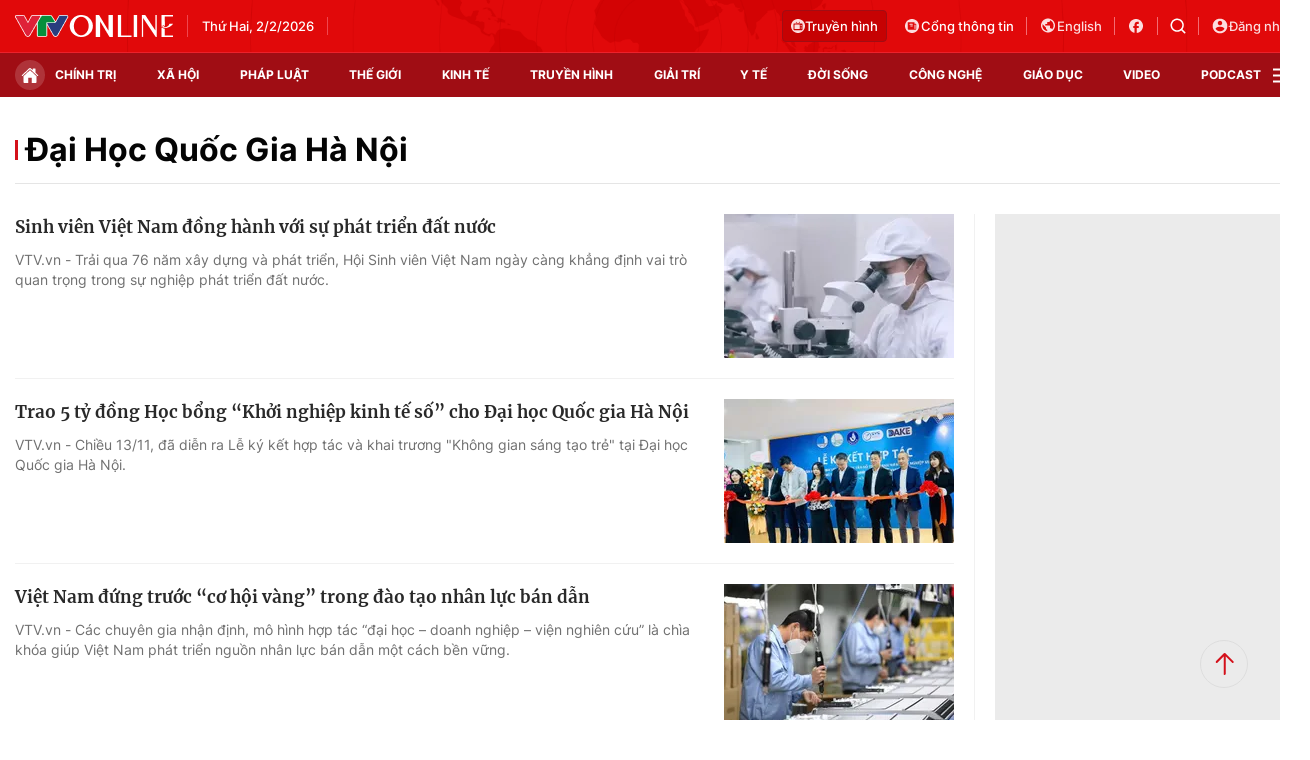

--- FILE ---
content_type: text/css
request_url: https://static.mediacdn.vn/vtv.vn/web_css/20250221/vtv.list.min.css?v43
body_size: 140529
content:
@font-face{font-family:swiper-icons;src:url('data:application/font-woff;charset=utf-8;base64, [base64]//wADZ2x5ZgAAAywAAADMAAAD2MHtryVoZWFkAAABbAAAADAAAAA2E2+eoWhoZWEAAAGcAAAAHwAAACQC9gDzaG10eAAAAigAAAAZAAAArgJkABFsb2NhAAAC0AAAAFoAAABaFQAUGG1heHAAAAG8AAAAHwAAACAAcABAbmFtZQAAA/gAAAE5AAACXvFdBwlwb3N0AAAFNAAAAGIAAACE5s74hXjaY2BkYGAAYpf5Hu/j+W2+MnAzMYDAzaX6QjD6/4//Bxj5GA8AuRwMYGkAPywL13jaY2BkYGA88P8Agx4j+/8fQDYfA1AEBWgDAIB2BOoAeNpjYGRgYNBh4GdgYgABEMnIABJzYNADCQAACWgAsQB42mNgYfzCOIGBlYGB0YcxjYGBwR1Kf2WQZGhhYGBiYGVmgAFGBiQQkOaawtDAoMBQxXjg/wEGPcYDDA4wNUA2CCgwsAAAO4EL6gAAeNpj2M0gyAACqxgGNWBkZ2D4/wMA+xkDdgAAAHjaY2BgYGaAYBkGRgYQiAHyGMF8FgYHIM3DwMHABGQrMOgyWDLEM1T9/w8UBfEMgLzE////P/5//f/V/xv+r4eaAAeMbAxwIUYmIMHEgKYAYjUcsDAwsLKxc3BycfPw8jEQA/[base64]/uznmfPFBNODM2K7MTQ45YEAZqGP81AmGGcF3iPqOop0r1SPTaTbVkfUe4HXj97wYE+yNwWYxwWu4v1ugWHgo3S1XdZEVqWM7ET0cfnLGxWfkgR42o2PvWrDMBSFj/IHLaF0zKjRgdiVMwScNRAoWUoH78Y2icB/yIY09An6AH2Bdu/UB+yxopYshQiEvnvu0dURgDt8QeC8PDw7Fpji3fEA4z/PEJ6YOB5hKh4dj3EvXhxPqH/SKUY3rJ7srZ4FZnh1PMAtPhwP6fl2PMJMPDgeQ4rY8YT6Gzao0eAEA409DuggmTnFnOcSCiEiLMgxCiTI6Cq5DZUd3Qmp10vO0LaLTd2cjN4fOumlc7lUYbSQcZFkutRG7g6JKZKy0RmdLY680CDnEJ+UMkpFFe1RN7nxdVpXrC4aTtnaurOnYercZg2YVmLN/d/gczfEimrE/fs/bOuq29Zmn8tloORaXgZgGa78yO9/cnXm2BpaGvq25Dv9S4E9+5SIc9PqupJKhYFSSl47+Qcr1mYNAAAAeNptw0cKwkAAAMDZJA8Q7OUJvkLsPfZ6zFVERPy8qHh2YER+3i/BP83vIBLLySsoKimrqKqpa2hp6+jq6RsYGhmbmJqZSy0sraxtbO3sHRydnEMU4uR6yx7JJXveP7WrDycAAAAAAAH//wACeNpjYGRgYOABYhkgZgJCZgZNBkYGLQZtIJsFLMYAAAw3ALgAeNolizEKgDAQBCchRbC2sFER0YD6qVQiBCv/H9ezGI6Z5XBAw8CBK/m5iQQVauVbXLnOrMZv2oLdKFa8Pjuru2hJzGabmOSLzNMzvutpB3N42mNgZGBg4GKQYzBhYMxJLMlj4GBgAYow/P/PAJJhLM6sSoWKfWCAAwDAjgbRAAB42mNgYGBkAIIbCZo5IPrmUn0hGA0AO8EFTQAA');font-weight:400;font-style:normal}:root{--swiper-theme-color:#007aff}.swiper{margin-left:auto;margin-right:auto;position:relative;overflow:hidden;list-style:none;padding:0;z-index:1}.swiper-vertical>.swiper-wrapper{flex-direction:column}.swiper-wrapper{position:relative;width:100%;height:100%;z-index:1;display:flex;transition-property:transform;box-sizing:content-box}.swiper-android .swiper-slide,.swiper-wrapper{transform:translate3d(0,0,0)}.swiper-pointer-events{touch-action:pan-y}.swiper-pointer-events.swiper-vertical{touch-action:pan-x}.swiper-slide{flex-shrink:0;width:100%;height:100%;position:relative;transition-property:transform}.swiper-slide-invisible-blank{visibility:hidden}.swiper-autoheight,.swiper-autoheight .swiper-slide{height:auto}.swiper-autoheight .swiper-wrapper{align-items:flex-start;transition-property:transform,height}.swiper-backface-hidden .swiper-slide{transform:translateZ(0);-webkit-backface-visibility:hidden;backface-visibility:hidden}.swiper-3d,.swiper-3d.swiper-css-mode .swiper-wrapper{perspective:1200px}.swiper-3d .swiper-cube-shadow,.swiper-3d .swiper-slide,.swiper-3d .swiper-slide-shadow,.swiper-3d .swiper-slide-shadow-bottom,.swiper-3d .swiper-slide-shadow-left,.swiper-3d .swiper-slide-shadow-right,.swiper-3d .swiper-slide-shadow-top,.swiper-3d .swiper-wrapper{transform-style:preserve-3d}.swiper-3d .swiper-slide-shadow,.swiper-3d .swiper-slide-shadow-bottom,.swiper-3d .swiper-slide-shadow-left,.swiper-3d .swiper-slide-shadow-right,.swiper-3d .swiper-slide-shadow-top{position:absolute;left:0;top:0;width:100%;height:100%;pointer-events:none;z-index:10}.swiper-3d .swiper-slide-shadow{background:rgba(0,0,0,.15)}.swiper-3d .swiper-slide-shadow-left{background-image:linear-gradient(to left,rgba(0,0,0,.5),rgba(0,0,0,0))}.swiper-3d .swiper-slide-shadow-right{background-image:linear-gradient(to right,rgba(0,0,0,.5),rgba(0,0,0,0))}.swiper-3d .swiper-slide-shadow-top{background-image:linear-gradient(to top,rgba(0,0,0,.5),rgba(0,0,0,0))}.swiper-3d .swiper-slide-shadow-bottom{background-image:linear-gradient(to bottom,rgba(0,0,0,.5),rgba(0,0,0,0))}.swiper-css-mode>.swiper-wrapper{overflow:auto;scrollbar-width:none;-ms-overflow-style:none}.swiper-css-mode>.swiper-wrapper::-webkit-scrollbar{display:none}.swiper-css-mode>.swiper-wrapper>.swiper-slide{scroll-snap-align:start start}.swiper-horizontal.swiper-css-mode>.swiper-wrapper{scroll-snap-type:x mandatory}.swiper-vertical.swiper-css-mode>.swiper-wrapper{scroll-snap-type:y mandatory}.swiper-centered>.swiper-wrapper::before{content:'';flex-shrink:0;order:9999}.swiper-centered.swiper-horizontal>.swiper-wrapper>.swiper-slide:first-child{margin-inline-start:var(--swiper-centered-offset-before)}.swiper-centered.swiper-horizontal>.swiper-wrapper::before{height:100%;min-height:1px;width:var(--swiper-centered-offset-after)}.swiper-centered.swiper-vertical>.swiper-wrapper>.swiper-slide:first-child{margin-block-start:var(--swiper-centered-offset-before)}.swiper-centered.swiper-vertical>.swiper-wrapper::before{width:100%;min-width:1px;height:var(--swiper-centered-offset-after)}.swiper-centered>.swiper-wrapper>.swiper-slide{scroll-snap-align:center center}.swiper-virtual .swiper-slide{-webkit-backface-visibility:hidden;transform:translateZ(0)}.swiper-virtual.swiper-css-mode .swiper-wrapper::after{content:'';position:absolute;left:0;top:0;pointer-events:none}.swiper-virtual.swiper-css-mode.swiper-horizontal .swiper-wrapper::after{height:1px;width:var(--swiper-virtual-size)}.swiper-virtual.swiper-css-mode.swiper-vertical .swiper-wrapper::after{width:1px;height:var(--swiper-virtual-size)}:root{--swiper-navigation-size:44px}.swiper-button-next,.swiper-button-prev{position:absolute;top:50%;width:calc(var(--swiper-navigation-size)/ 44 * 27);height:var(--swiper-navigation-size);margin-top:calc(0px - (var(--swiper-navigation-size)/ 2));z-index:10;cursor:pointer;display:flex;align-items:center;justify-content:center;color:var(--swiper-navigation-color,var(--swiper-theme-color))}.swiper-button-next.swiper-button-disabled,.swiper-button-prev.swiper-button-disabled{opacity:.35;cursor:auto;pointer-events:none}.swiper-button-next.swiper-button-hidden,.swiper-button-prev.swiper-button-hidden{opacity:0;cursor:auto;pointer-events:none}.swiper-navigation-disabled .swiper-button-next,.swiper-navigation-disabled .swiper-button-prev{display:none!important}.swiper-button-next:after,.swiper-button-prev:after{font-family:swiper-icons;font-size:var(--swiper-navigation-size);text-transform:none!important;letter-spacing:0;font-variant:initial;line-height:1}.swiper-button-prev,.swiper-rtl .swiper-button-next{left:10px;right:auto}.swiper-button-prev:after,.swiper-rtl .swiper-button-next:after{content:'prev'}.swiper-button-next,.swiper-rtl .swiper-button-prev{right:10px;left:auto}.swiper-button-next:after,.swiper-rtl .swiper-button-prev:after{content:'next'}.swiper-button-lock{display:none}.swiper-pagination{position:absolute;text-align:center;transition:.3s opacity;transform:translate3d(0,0,0);z-index:10}.swiper-pagination.swiper-pagination-hidden{opacity:0}.swiper-pagination-disabled>.swiper-pagination,.swiper-pagination.swiper-pagination-disabled{display:none!important}.swiper-horizontal>.swiper-pagination-bullets,.swiper-pagination-bullets.swiper-pagination-horizontal,.swiper-pagination-custom,.swiper-pagination-fraction{bottom:10px;left:0;width:100%}.swiper-pagination-bullets-dynamic{overflow:hidden;font-size:0}.swiper-pagination-bullets-dynamic .swiper-pagination-bullet{transform:scale(.33);position:relative}.swiper-pagination-bullets-dynamic .swiper-pagination-bullet-active{transform:scale(1)}.swiper-pagination-bullets-dynamic .swiper-pagination-bullet-active-main{transform:scale(1)}.swiper-pagination-bullets-dynamic .swiper-pagination-bullet-active-prev{transform:scale(.66)}.swiper-pagination-bullets-dynamic .swiper-pagination-bullet-active-prev-prev{transform:scale(.33)}.swiper-pagination-bullets-dynamic .swiper-pagination-bullet-active-next{transform:scale(.66)}.swiper-pagination-bullets-dynamic .swiper-pagination-bullet-active-next-next{transform:scale(.33)}.swiper-pagination-bullet{width:var(--swiper-pagination-bullet-width,var(--swiper-pagination-bullet-size,8px));height:var(--swiper-pagination-bullet-height,var(--swiper-pagination-bullet-size,8px));display:inline-block;border-radius:50%;background:var(--swiper-pagination-bullet-inactive-color,#000);opacity:var(--swiper-pagination-bullet-inactive-opacity, .2)}button.swiper-pagination-bullet{border:none;margin:0;padding:0;box-shadow:none;-webkit-appearance:none;appearance:none}.swiper-pagination-clickable .swiper-pagination-bullet{cursor:pointer}.swiper-pagination-bullet:only-child{display:none!important}.swiper-pagination-bullet-active{opacity:var(--swiper-pagination-bullet-opacity, 1);background:var(--swiper-pagination-color,var(--swiper-theme-color))}.swiper-pagination-vertical.swiper-pagination-bullets,.swiper-vertical>.swiper-pagination-bullets{right:10px;top:50%;transform:translate3d(0,-50%,0)}.swiper-pagination-vertical.swiper-pagination-bullets .swiper-pagination-bullet,.swiper-vertical>.swiper-pagination-bullets .swiper-pagination-bullet{margin:var(--swiper-pagination-bullet-vertical-gap,6px) 0;display:block}.swiper-pagination-vertical.swiper-pagination-bullets.swiper-pagination-bullets-dynamic,.swiper-vertical>.swiper-pagination-bullets.swiper-pagination-bullets-dynamic{top:50%;transform:translateY(-50%);width:8px}.swiper-pagination-vertical.swiper-pagination-bullets.swiper-pagination-bullets-dynamic .swiper-pagination-bullet,.swiper-vertical>.swiper-pagination-bullets.swiper-pagination-bullets-dynamic .swiper-pagination-bullet{display:inline-block;transition:.2s transform,.2s top}.swiper-horizontal>.swiper-pagination-bullets .swiper-pagination-bullet,.swiper-pagination-horizontal.swiper-pagination-bullets .swiper-pagination-bullet{margin:0 var(--swiper-pagination-bullet-horizontal-gap,4px)}.swiper-horizontal>.swiper-pagination-bullets.swiper-pagination-bullets-dynamic,.swiper-pagination-horizontal.swiper-pagination-bullets.swiper-pagination-bullets-dynamic{left:50%;transform:translateX(-50%);white-space:nowrap}.swiper-horizontal>.swiper-pagination-bullets.swiper-pagination-bullets-dynamic .swiper-pagination-bullet,.swiper-pagination-horizontal.swiper-pagination-bullets.swiper-pagination-bullets-dynamic .swiper-pagination-bullet{transition:.2s transform,.2s left}.swiper-horizontal.swiper-rtl>.swiper-pagination-bullets-dynamic .swiper-pagination-bullet{transition:.2s transform,.2s right}.swiper-pagination-progressbar{background:rgba(0,0,0,.25);position:absolute}.swiper-pagination-progressbar .swiper-pagination-progressbar-fill{background:var(--swiper-pagination-color,var(--swiper-theme-color));position:absolute;left:0;top:0;width:100%;height:100%;transform:scale(0);transform-origin:left top}.swiper-rtl .swiper-pagination-progressbar .swiper-pagination-progressbar-fill{transform-origin:right top}.swiper-horizontal>.swiper-pagination-progressbar,.swiper-pagination-progressbar.swiper-pagination-horizontal,.swiper-pagination-progressbar.swiper-pagination-vertical.swiper-pagination-progressbar-opposite,.swiper-vertical>.swiper-pagination-progressbar.swiper-pagination-progressbar-opposite{width:100%;height:4px;left:0;top:0}.swiper-horizontal>.swiper-pagination-progressbar.swiper-pagination-progressbar-opposite,.swiper-pagination-progressbar.swiper-pagination-horizontal.swiper-pagination-progressbar-opposite,.swiper-pagination-progressbar.swiper-pagination-vertical,.swiper-vertical>.swiper-pagination-progressbar{width:4px;height:100%;left:0;top:0}.swiper-pagination-lock{display:none}.swiper-scrollbar{border-radius:10px;position:relative;-ms-touch-action:none;background:rgba(0,0,0,.1)}.swiper-scrollbar-disabled>.swiper-scrollbar,.swiper-scrollbar.swiper-scrollbar-disabled{display:none!important}.swiper-horizontal>.swiper-scrollbar,.swiper-scrollbar.swiper-scrollbar-horizontal{position:absolute;left:1%;bottom:3px;z-index:50;height:5px;width:98%}.swiper-scrollbar.swiper-scrollbar-vertical,.swiper-vertical>.swiper-scrollbar{position:absolute;right:3px;top:1%;z-index:50;width:5px;height:98%}.swiper-scrollbar-drag{height:100%;width:100%;position:relative;background:rgba(0,0,0,.5);border-radius:10px;left:0;top:0}.swiper-scrollbar-cursor-drag{cursor:move}.swiper-scrollbar-lock{display:none}.swiper-zoom-container{width:100%;height:100%;display:flex;justify-content:center;align-items:center;text-align:center}.swiper-zoom-container>canvas,.swiper-zoom-container>img,.swiper-zoom-container>svg{max-width:100%;max-height:100%;object-fit:contain}.swiper-slide-zoomed{cursor:move}.swiper-lazy-preloader{width:42px;height:42px;position:absolute;left:50%;top:50%;margin-left:-21px;margin-top:-21px;z-index:10;transform-origin:50%;box-sizing:border-box;border:4px solid var(--swiper-preloader-color,var(--swiper-theme-color));border-radius:50%;border-top-color:transparent}.swiper-watch-progress .swiper-slide-visible .swiper-lazy-preloader,.swiper:not(.swiper-watch-progress) .swiper-lazy-preloader{animation:swiper-preloader-spin 1s infinite linear}.swiper-lazy-preloader-white{--swiper-preloader-color:#fff}.swiper-lazy-preloader-black{--swiper-preloader-color:#000}@keyframes swiper-preloader-spin{0%{transform:rotate(0)}100%{transform:rotate(360deg)}}.swiper .swiper-notification{position:absolute;left:0;top:0;pointer-events:none;opacity:0;z-index:-1000}.swiper-free-mode>.swiper-wrapper{transition-timing-function:ease-out;margin:0 auto}.swiper-grid>.swiper-wrapper{flex-wrap:wrap}.swiper-grid-column>.swiper-wrapper{flex-wrap:wrap;flex-direction:column}.swiper-fade.swiper-free-mode .swiper-slide{transition-timing-function:ease-out}.swiper-fade .swiper-slide{pointer-events:none;transition-property:opacity}.swiper-fade .swiper-slide .swiper-slide{pointer-events:none}.swiper-fade .swiper-slide-active,.swiper-fade .swiper-slide-active .swiper-slide-active{pointer-events:auto}.swiper-cube{overflow:visible}.swiper-cube .swiper-slide{pointer-events:none;-webkit-backface-visibility:hidden;backface-visibility:hidden;z-index:1;visibility:hidden;transform-origin:0 0;width:100%;height:100%}.swiper-cube .swiper-slide .swiper-slide{pointer-events:none}.swiper-cube.swiper-rtl .swiper-slide{transform-origin:100% 0}.swiper-cube .swiper-slide-active,.swiper-cube .swiper-slide-active .swiper-slide-active{pointer-events:auto}.swiper-cube .swiper-slide-active,.swiper-cube .swiper-slide-next,.swiper-cube .swiper-slide-next+.swiper-slide,.swiper-cube .swiper-slide-prev{pointer-events:auto;visibility:visible}.swiper-cube .swiper-slide-shadow-bottom,.swiper-cube .swiper-slide-shadow-left,.swiper-cube .swiper-slide-shadow-right,.swiper-cube .swiper-slide-shadow-top{z-index:0;-webkit-backface-visibility:hidden;backface-visibility:hidden}.swiper-cube .swiper-cube-shadow{position:absolute;left:0;bottom:0;width:100%;height:100%;opacity:.6;z-index:0}.swiper-cube .swiper-cube-shadow:before{content:'';background:#000;position:absolute;left:0;top:0;bottom:0;right:0;filter:blur(50px)}.swiper-flip{overflow:visible}.swiper-flip .swiper-slide{pointer-events:none;-webkit-backface-visibility:hidden;backface-visibility:hidden;z-index:1}.swiper-flip .swiper-slide .swiper-slide{pointer-events:none}.swiper-flip .swiper-slide-active,.swiper-flip .swiper-slide-active .swiper-slide-active{pointer-events:auto}.swiper-flip .swiper-slide-shadow-bottom,.swiper-flip .swiper-slide-shadow-left,.swiper-flip .swiper-slide-shadow-right,.swiper-flip .swiper-slide-shadow-top{z-index:0;-webkit-backface-visibility:hidden;backface-visibility:hidden}.swiper-creative .swiper-slide{-webkit-backface-visibility:hidden;backface-visibility:hidden;overflow:hidden;transition-property:transform,opacity,height}.swiper-cards{overflow:visible}.swiper-cards .swiper-slide{transform-origin:center bottom;-webkit-backface-visibility:hidden;backface-visibility:hidden;overflow:hidden}body{font-family:Inter;font-size:14px;line-height:20px;color:#333;-webkit-animation-duration:.1s;-webkit-animation-name:fontfix;-webkit-animation-iteration-count:1;-webkit-animation-timing-function:linear;-webkit-animation-delay:.1s;-webkit-tap-highlight-color:transparent;margin:0;min-width:1310px}.container{width:1310px;margin-right:auto;margin-left:auto;padding-left:15px;padding-right:15px}*{-webkit-font-smoothing:antialiased;-moz-osx-font-smoothing:grayscale;text-rendering:geometricPrecision}*,::after,::before{box-sizing:border-box}ul{padding:0;margin:0;list-style:none}a{text-decoration:none;color:#666;outline:0}a:hover{text-decoration:none}p{margin:0}h1,h2,h3{margin:0}img{max-width:100%;height:100%;display:block;image-rendering:-webkit-optimize-contrast;color:transparent}a,input,select,textarea{outline:0}.qc-hdtop{display:flex;justify-content:center}.qc-ads{display:flex;margin-bottom:30px}.icon{display:flex}.w730{width:730px;margin:0 auto}.mb{margin-bottom:44px}.br-bot{border-bottom:1px solid #e5e5e5;padding-bottom:44px;margin-bottom:44px}.br-color{border-top:1px solid #e5e5e5;padding-top:12px}.br-none-vd{border-bottom:0!important;padding-bottom:0!important;margin-bottom:0!important}.mb{margin-bottom:40px}.mb32{margin-bottom:32px}.mt32{margin-top:32px}.hidden{display:none!important}.hidden-icon::after{display:none!important}.w800{width:800px;margin:0 auto}.show-tab{opacity:0;height:0}.img-resize{display:block;position:relative;height:max-content}.img-resize:before{padding-bottom:62.5%;content:"";display:block}.img-resize img{position:absolute;top:0;left:0;width:100%;height:100%;bottom:0;margin:auto;background-size:cover;background-position:center;object-fit:cover}.img-square{display:block;position:relative;height:max-content}.img-square:before{padding-bottom:133.33%;content:"";display:block}.img-square img{position:absolute;top:0;left:0;width:100%;height:100%;bottom:0;margin:auto;background-size:cover;background-position:center;object-fit:cover}.iframe-resize{display:block;position:relative;height:max-content}.iframe-resize:before{padding-bottom:56.25%;content:"";display:block}.iframe-resize .iframe{position:absolute;top:0;left:0;width:100%;height:100%}.header{min-height:97px}@media (max-width:1309px){.header{width:1310px;margin-right:auto;margin-left:auto}}.header.sticky_header .header__menu{position:fixed;top:0;left:0;width:100%;z-index:99}.header.sticky_header .header__middle-video{position:fixed;top:0;left:0;width:100%;z-index:99}.header.sticky_header .header__podcast-middle{position:fixed;top:0;left:0;width:100%;z-index:99}.header.header-em{min-height:50px;position:sticky;top:0;z-index:3;background:#fff;box-shadow:0 4px 4px 0 #00000017}.header.video-vtv{min-height:131px}.header.podcast{min-height:76px}.header.vtv-tv{min-height:80px}.header__middle{background:url(https://static.mediacdn.vn/VTV/web/images/bg-header.png) no-repeat;background-size:cover;padding:10px 0}.header__middle .header-row{display:flex;align-items:center;justify-content:space-between}.header__middle .header-row .col-middle{display:flex}.header__middle .header-row .col-middle .logo{display:flex;height:22px}.header__middle .header-row .col-middle .box-middle-warther{display:flex;align-items:center;border-left:1px solid #f0464f;margin-left:14px;padding-left:14px}.header__middle .header-row .col-middle .box-middle-warther .days{display:block;font-family:Inter;font-size:13px;font-weight:500;line-height:18px;text-align:left;color:#fff;border-right:1px solid #f0464f;margin-right:8px;padding-right:8px}.header__middle .header-row .col-middle .box-middle-warther .city{display:block;font-family:Inter;font-size:13px;font-weight:700;line-height:18px;text-align:left;color:#fff;margin-right:6px}.header__middle .header-row .col-middle .box-middle-warther .warther-flex{display:flex;align-items:center;gap:4px}.header__middle .header-row .col-middle .box-middle-warther .warther-flex .temperature{display:block;font-family:Inter;font-size:13px;font-weight:500;line-height:18px;text-align:left;color:#fff}.header__middle .header-row .col-action{display:flex;align-items:center}.header__middle .header-row .col-action .tv-video{display:flex;border:1px solid #a00d14;align-items:center;background:#c60203;gap:4px;padding:6px 8px;border-radius:4px;font-family:Inter;font-size:13px;font-weight:500;line-height:18px;text-align:left;color:#fff;margin-right:16px}.header__middle .header-row .col-action .portal{display:flex;align-items:center;gap:6px;font-family:Inter;font-size:13px;font-weight:500;line-height:18px;text-align:left;color:#fff;border-right:1px solid #f36c73;margin-right:12px;padding-right:12px}.header__middle .header-row .col-action .language{display:flex;align-items:center;font-family:Inter;font-size:13px;font-weight:500;line-height:18px;text-align:left;color:#fcdddf;gap:6px;border-right:1px solid #f36c73;margin-right:12px;padding-right:12px}.header__middle .header-row .col-action .network{display:flex;border-right:1px solid #f36c73;margin-right:12px;padding-right:12px}.header__middle .header-row .col-action .signin{display:flex;align-items:center;font-family:Inter;font-size:13px;font-weight:500;line-height:18px;text-align:left;color:#fcdddf;gap:6px}.header__middle .header-row .col-action .notifi{display:flex;border-right:1px solid #f36c73;margin-right:12px;padding-right:12px}.header__middle .header-row .col-action .box-search-wrap{border-radius:4px;display:flex;align-items:center;box-sizing:content-box;margin-right:12px;position:relative}.header__middle .header-row .col-action .box-search-wrap.show .box-show{background:#a00d14;width:auto;height:28px;position:absolute;right:0;z-index:2;border-radius:4px}.header__middle .header-row .col-action .box-search-wrap.show .input-search{width:auto}.header__middle .header-row .col-action .box-search-wrap.show .icon-search-show{position:absolute;right:8px;top:2px}.header__middle .header-row .col-action .box-search-wrap .box-show{display:flex;overflow:hidden;width:0;transition:all .3s}.header__middle .header-row .col-action .box-search-wrap .box-show .input-search{border:0;background:0 0;transition:all .3s;font-family:Inter;font-size:13px;font-weight:400;line-height:18px;text-align:left;color:#fff;padding:5px 30px 5px 10px}.header__middle .header-row .col-action .box-search-wrap .box-show .input-search::placeholder{color:#f69297}.header__middle .header-row .col-action .box-search-wrap .box-show .icon-search-show{display:flex}.header__middle .header-row .col-action .box-search-wrap .icon-search{display:flex}.header__menu{background:#a00d14;border-top:1px solid #ed212b;position:relative}.header__menu .header-menu-row{display:flex;align-items:center;gap:16px}.header__menu .header-menu-row .icon-home{background:#ffffff29;border-radius:100%;width:30px;height:30px;display:flex;align-items:center;justify-content:center}.header__menu .header-menu-row .list-menu{display:flex;align-items:center;flex:1;justify-content:space-between}.header__menu .header-menu-row .list-menu .item-menu{display:flex;font-family:Inter;font-size:12px;font-weight:700;line-height:14.52px;text-align:left;color:#fff;text-transform:uppercase;padding:15px 12px;transition:all .5s ease}.header__menu .header-menu-row .list-menu .item-menu:hover{background:#d4111b}.header__menu .header-menu-row .list-menu .item-menu.active{background:#d4111b}.header__menu .header-menu-row .box-select-action{display:flex;align-items:center;gap:16px}.header__menu .header-menu-row .box-select-action .bar .icon-bar{display:flex}.header__menu .header-menu-row .box-select-action .bar .icon-close{display:none}.header__menu-expand{position:absolute;top:100%;width:100%;height:100vh;max-height:0;transition:all .3s ease;overflow:hidden;background:var(--neutral-05,#f5f6f8);z-index:2;left:0}.header__menu-expand .scroll-menu{overflow-y:auto;height:1200px;scrollbar-width:thin}.header__menu-expand .menu-expand-flex{padding:24px 0 60px;display:flex;justify-content:space-between}.header__menu-expand .menu-expand-flex.show .left .box-item .item .sub-menu-item{display:block}.header__menu-expand .menu-expand-flex.show .left .box-item .item .link-item-views{display:none}.header__menu-expand .menu-expand-flex .left{width:calc(100% - 247px)}.header__menu-expand .menu-expand-flex .left .box-item{display:flex;gap:16px;border-bottom:1px solid #e5e5e5;padding-bottom:24px;margin-bottom:24px}.header__menu-expand .menu-expand-flex .left .box-item:last-child{border-bottom:0;padding-bottom:0;margin-bottom:0}.header__menu-expand .menu-expand-flex .left .box-item .item{width:246px}.header__menu-expand .menu-expand-flex .left .box-item .item.show-tabs .sub-menu-item{display:block}.header__menu-expand .menu-expand-flex .left .box-item .item .link-item{display:block;color:var(--neutral-100,#282828);font-family:Inter;font-size:18px;font-weight:400;line-height:24px;text-align:left;padding-top:14px}.header__menu-expand .menu-expand-flex .left .box-item .item .link-item:first-child{padding-top:0;font-weight:600}.header__menu-expand .menu-expand-flex .left .box-item .item .link-item:last-child{padding-bottom:0}.header__menu-expand .menu-expand-flex .left .box-item .item .link-item-views{display:block;font-family:Inter;font-size:18px;font-weight:400;line-height:24px;text-align:left;color:#8b8b8b;padding-top:14px;cursor:pointer}.header__menu-expand .menu-expand-flex .left .box-item .item .sub-menu-item{display:none}.header__menu-expand .menu-expand-flex .left .box-item .item .sub-menu-item .link-item{display:block;color:var(--neutral-100,#282828);font-family:Inter;font-size:17px;font-style:normal;font-weight:400;line-height:22px;padding-top:14px}.header__menu-expand .menu-expand-flex .right{width:223px;border-left:1px solid #6c090e;padding-left:24px}.header__menu-expand .menu-expand-flex .right .rgt-top .title{font-family:Inter;font-size:18px;font-weight:600;line-height:23.4px;text-align:left;color:#282828;border-bottom:1px solid #e8e8e8;padding-bottom:16px;margin-bottom:16px}.header__menu-expand .menu-expand-flex .right .rgt-top .box-multi{display:flex;flex-direction:column;gap:16px;border-bottom:1px solid #e8e8e8;padding-bottom:16px;margin-bottom:16px}.header__menu-expand .menu-expand-flex .right .rgt-top .box-multi .title-mul{font-family:Inter;font-size:18px;font-weight:600;line-height:23.4px;text-align:left;color:#282828}.header__menu-expand .menu-expand-flex .right .rgt-top .box-multi .item-mul{display:flex;align-items:center;gap:8px;font-family:Inter;font-size:18px;font-weight:600;line-height:22px;text-align:left;color:#292929}.header__menu-expand .menu-expand-flex .right .rgt-bot .item-top{display:flex;flex-direction:column;gap:16px;border-bottom:1px solid #e8e8e8;padding-bottom:16px;margin-bottom:16px}.header__menu-expand .menu-expand-flex .right .rgt-bot .item-top .kenh{display:block;font-family:Inter;font-size:18px;font-weight:600;line-height:23.4px;text-align:left;color:#282828}.header__menu-expand .menu-expand-flex .right .rgt-bot .item-bot{display:flex;flex-direction:column;gap:16px;border-bottom:1px solid #e8e8e8;padding-bottom:16px;margin-bottom:16px}.header__menu-expand .menu-expand-flex .right .rgt-bot .item-bot .kenh{display:block;font-family:Inter;font-size:18px;font-weight:600;line-height:23.4px;text-align:left;color:#282828}.header__menu-expand .menu-expand-flex .right .rgt-bot .item-bot .contact{display:flex;align-items:center;gap:8px;font-family:Inter;font-size:18px;font-weight:400;line-height:22px;text-align:left;color:#292929}.header__maga{display:flex;align-items:center;justify-content:space-between}.header__maga .back-btn{display:flex;align-items:center;width:400px}.header__maga .back-btn .icon{background:#d4111b;padding:13px;margin-right:8px}.header__maga .list-action{width:400px;display:flex;justify-content:flex-end;padding-right:16px}.header__maga .list-action .list{display:flex;border:1px solid #8b8b8b;border-radius:4px}.header__maga .list-action .list .item{display:flex;padding:8px 16px;border-right:1px solid #8b8b8b;align-items:center;grid-gap:4px;font-family:Inter;font-size:14px;font-weight:400;line-height:20px;text-align:right;color:#8b8b8b}.header__maga .list-action .list .item:last-child{border-right:0}.header__middle-video{display:flex;justify-content:space-between;background:#d4111b;padding:20px 60px}.header__middle-video .box-back{display:flex;height:36px;width:500px;position:relative}.header__middle-video .box-back .icon-vec{display:flex;position:absolute;left:0;top:0}.header__middle-video .box-back .back{display:flex;align-items:center;gap:6px;font-family:Inter;font-size:13px;font-weight:500;line-height:18px;text-align:left;color:#fff;padding:9px 12px;position:relative;z-index:2}.header__middle-video .logo{display:flex;height:40px}.header__middle-video .box-video-action{display:flex;align-items:center}.header__middle-video .box-video-action .fb{font-family:Inter;font-size:13px;font-weight:500;line-height:18px;text-align:left;display:flex;gap:4px;align-items:center;padding:4px;color:#fff;position:relative;margin-right:17px}.header__middle-video .box-video-action .fb::before{content:"";background:#ed212b;position:absolute;width:1px;height:16px;right:-9px;top:5px}.header__middle-video .box-video-action .box-search-wrap{border-radius:4px;display:flex;align-items:center;box-sizing:content-box;margin-right:12px;position:relative}.header__middle-video .box-video-action .box-search-wrap.show .box-show{background:#a00d14;width:auto;height:28px;position:absolute;right:0;z-index:2;border-radius:4px}.header__middle-video .box-video-action .box-search-wrap.show .input-search{width:auto}.header__middle-video .box-video-action .box-search-wrap.show .icon-search-show{position:absolute;right:8px;top:2px}.header__middle-video .box-video-action .box-search-wrap .box-show{display:flex;overflow:hidden;width:0;transition:all .3s}.header__middle-video .box-video-action .box-search-wrap .box-show .input-search{border:0;background:0 0;transition:all .3s;font-family:Inter;font-size:13px;font-weight:400;line-height:18px;text-align:left;color:#fff;padding:5px 30px 5px 10px}.header__middle-video .box-video-action .box-search-wrap .box-show .input-search::placeholder{color:#f69297}.header__middle-video .box-video-action .box-search-wrap .box-show .icon-search-show{display:flex}.header__middle-video .box-video-action .box-search-wrap .icon-search{display:flex}.header__middle-video .box-video-action .notifi{display:flex;position:relative;margin-right:17px}.header__middle-video .box-video-action .notifi::before{content:"";background:#ed212b;position:absolute;width:1px;height:16px;right:-9px;top:3px}.header__middle-video .box-video-action .signin{font-family:Inter;font-size:13px;font-weight:500;line-height:18px;text-align:left;display:flex;gap:4px;align-items:center;padding:4px;color:#fff}.header__menu-video{background:#fff;border-bottom:1px solid #e5e5e5;box-shadow:0 4px 6px 0 #0000000a;padding:9px 0}.header__menu-video .list-menu-vd{display:flex;align-items:center;padding:0 60px}.header__menu-video .list-menu-vd .icon-home{display:flex}.header__menu-video .list-menu-vd .list{display:flex;align-items:center;flex:1}.header__menu-video .list-menu-vd .list .item{display:block;font-family:Inter;font-size:13px;font-weight:500;line-height:18px;text-align:center;color:#292929;flex:1;text-transform:uppercase}.header__menu-video .list-menu-vd .list .item.active{color:#d4111b}.header__menu-video .list-menu-vd .list .item:hover{color:#d4111b}.header__podcast-middle{background:#d4111b;padding:20px 0}.header__podcast-middle .middle-flex{display:flex}.header__podcast-middle .middle-flex .col-middle{display:flex;align-items:center;flex:1}.header__podcast-middle .middle-flex .col-middle .box-back{display:flex;position:relative;margin-right:20px}.header__podcast-middle .middle-flex .col-middle .box-back .icon-vec{display:flex;position:absolute;left:0;top:0}.header__podcast-middle .middle-flex .col-middle .box-back .back{display:flex;align-items:center;gap:6px;font-family:Inter;font-size:13px;font-weight:500;line-height:18px;text-align:left;color:#fff;padding:9px 12px;position:relative;z-index:2}.header__podcast-middle .middle-flex .col-middle .logo{display:flex;height:24px}.header__podcast-middle .middle-flex .box-podcast-action{display:flex;align-items:center}.header__podcast-middle .middle-flex .box-podcast-action .fb{font-family:Inter;font-size:13px;font-weight:500;line-height:18px;text-align:left;display:flex;gap:4px;align-items:center;padding:4px;color:#fff;position:relative;margin-right:17px}.header__podcast-middle .middle-flex .box-podcast-action .fb::before{content:"";background:#ed212b;position:absolute;width:1px;height:16px;right:-9px;top:5px}.header__podcast-middle .middle-flex .box-podcast-action .box-search-wrap{border-radius:4px;display:flex;align-items:center;box-sizing:content-box;margin-right:12px;position:relative}.header__podcast-middle .middle-flex .box-podcast-action .box-search-wrap.show .box-show{background:#a00d14;width:auto;height:28px;position:absolute;right:0;z-index:2;border-radius:4px}.header__podcast-middle .middle-flex .box-podcast-action .box-search-wrap.show .input-search{width:auto}.header__podcast-middle .middle-flex .box-podcast-action .box-search-wrap.show .icon-search-show{position:absolute;right:8px;top:2px}.header__podcast-middle .middle-flex .box-podcast-action .box-search-wrap .box-show{display:flex;overflow:hidden;width:0;transition:all .3s}.header__podcast-middle .middle-flex .box-podcast-action .box-search-wrap .box-show .input-search{border:0;background:0 0;transition:all .3s;font-family:Inter;font-size:13px;font-weight:400;line-height:18px;text-align:left;color:#fff;padding:5px 30px 5px 10px}.header__podcast-middle .middle-flex .box-podcast-action .box-search-wrap .box-show .input-search::placeholder{color:#f69297}.header__podcast-middle .middle-flex .box-podcast-action .box-search-wrap .box-show .icon-search-show{display:flex}.header__podcast-middle .middle-flex .box-podcast-action .box-search-wrap .icon-search{display:flex}.header__podcast-middle .middle-flex .box-podcast-action .notifi{display:flex;position:relative;margin-right:17px}.header__podcast-middle .middle-flex .box-podcast-action .notifi::before{content:"";background:#ed212b;position:absolute;width:1px;height:16px;right:-9px;top:3px}.header__podcast-middle .middle-flex .box-podcast-action .signin{font-family:Inter;font-size:13px;font-weight:500;line-height:18px;text-align:left;display:flex;gap:4px;align-items:center;padding:4px;color:#fff}.show-expand{overflow:hidden}.show-expand .header__menu-expand{max-height:100vh!important}.show-expand .header__menu .box-select-action .bar .icon-bar{display:none}.show-expand .header__menu .box-select-action .bar .icon-close{display:flex!important}.footer{border-top:1px solid #fcdddf;margin-top:100px;padding:20px 0 40px}.footer__menu-top{border-bottom:8px solid #f1f1f1;padding-bottom:24px;margin-bottom:30px}.footer__menu-top .list{display:flex;align-items:center;gap:17px}.footer__menu-top .list .item{display:block;font-family:Inter;font-size:14px;font-weight:500;line-height:16.94px;text-align:left;color:#292929;padding:8px 0;text-transform:uppercase}.footer__middle{display:flex;border-bottom:1px dashed #e2e2e2;padding-bottom:30px;margin-bottom:16px}.footer__middle .col-middle{width:256px;margin-right:30px}.footer__middle .col-middle .logo{display:flex;height:36px;margin-bottom:8px}.footer__middle .col-middle .text-lg{display:block;font-family:Inter;font-size:13px;font-weight:500;line-height:22px;text-align:left;margin-bottom:12px;color:#707070}.footer__middle .col-middle .list-folow{display:flex;align-items:center;gap:8px}.footer__middle .col-middle .list-folow .fl{font-family:Inter;font-size:15px;font-weight:400;line-height:22px;text-align:left;color:#707070}.footer__middle .col-organ{width:301px;margin-right:30px;display:flex;flex-direction:column;gap:8px}.footer__middle .col-organ .des{font-family:Inter;font-size:14px;font-weight:400;line-height:20px;text-align:left;color:#555}.footer__middle .col-organ .des .bold{font-family:Inter;font-size:14px;font-weight:600;line-height:20px;text-align:left}.footer__middle .col-total{width:422px;margin-right:30px;display:flex;flex-direction:column;gap:8px}.footer__middle .col-total .des{font-family:Inter;font-size:14px;font-weight:400;line-height:20px;text-align:left;color:#555}.footer__middle .col-total .des:nth-child(2) .bold{font-family:Inter;font-size:13px;font-weight:600;line-height:20px;text-align:left}.footer__middle .col-total .des .bold{font-family:Inter;font-size:14px;font-weight:600;line-height:20px;text-align:left}.footer__middle .col-channels{width:210px;display:flex;flex-wrap:wrap;gap:10px}.footer__middle .col-channels .channel-link{width:calc(50% - 5px);border:1px solid #ebebeb;background:#f8f8f8;border-radius:2px;display:flex;align-items:center;justify-content:center;padding:7px 0}.footer__bottom .sapo{color:#8f8f8f;font-family:Inter;font-size:14px;font-weight:400;line-height:20px;text-align:left}.home__focus-home .focus-home-row{margin-bottom:40px;display:flex}.home__focus-home .focus-home-row .col-news-big{width:606px;margin-right:20px}.home__focus-home .focus-home-row .col-news-tili{width:303px;border-left:1px solid #e5e5e5;padding-left:20px;margin-right:20px}.home__focus-home .focus-home-row .col-news-end{width:333px;border-left:1px solid #e5e5e5;padding-left:20px}.home__focus-sw{background:#f8f8f8;padding:30px 0;margin-bottom:40px}@media (max-width:1309px){.home__focus-sw{width:1310px;margin-right:auto;margin-left:auto}}.home__world-cup{border-bottom:5px solid #f6f6f6;padding-bottom:40px;margin-bottom:40px}.home__world-cup .box-category-top{display:flex;margin-bottom:20px}.home__world-cup .box-category-top .box-category-title{display:flex;align-items:center;gap:12px;font-family:Inter;font-size:16px;font-weight:700;line-height:24px;text-align:left;color:#292929;text-transform:uppercase;margin-right:30px}.home__world-cup .box-category-top .box-category-title .icon{background:#292929;border-radius:5px;padding:5px}.home__world-cup .box-category-top .box-category-menu{display:flex;align-items:center;gap:20px}.home__world-cup .box-category-top .box-category-menu .box-category-menu-item{font-family:Inter;display:block;font-size:13px;font-weight:400;line-height:15.73px;text-align:left;color:#292929}.home__world-cup .mflex-world{display:flex}.home__world-cup .mflex-world .m-left{width:calc(100% - 330px);margin-right:30px}.home__world-cup .mflex-world .m-left .box-calendar{border:1px solid #ebebeb;border-radius:4px;position:relative;background:#f8f8f899;margin-bottom:20px}.home__world-cup .mflex-world .m-left .box-calendar .swiper-slide{width:168px;border-right:1px solid #ebebeb}.home__world-cup .mflex-world .m-left .box-calendar .swiper-slide:last-child{border-right:0}.home__world-cup .mflex-world .m-left .box-calendar .box-sp-item{padding:8px}.home__world-cup .mflex-world .m-left .box-calendar .box-sp-item .time{font-family:Inter;font-size:13px;font-weight:400;line-height:18px;text-align:left;color:#727272}.home__world-cup .mflex-world .m-left .box-calendar .box-sp-item .row{margin-top:8px;display:flex;align-items:center}.home__world-cup .mflex-world .m-left .box-calendar .box-sp-item .row .team{display:flex;flex:1;align-items:center}.home__world-cup .mflex-world .m-left .box-calendar .box-sp-item .row .flag{width:14px;height:10px;margin-right:8px}.home__world-cup .mflex-world .m-left .box-calendar .box-sp-item .row .name{color:#252525;font-family:Inter;font-size:13px;font-weight:500;line-height:18px;text-align:left;white-space:nowrap;overflow:hidden;max-width:96px;text-overflow:ellipsis}.home__world-cup .mflex-world .m-left .box-calendar .calendar-next{border-left:1px solid #e5e5e5;box-shadow:0 1px 10px 0 #0000001a;position:absolute;right:0;top:0;height:100%;padding:0 7px;display:flex;align-items:center;justify-content:center;z-index:2;background:#fff;border-radius:0 4px 4px 0;cursor:pointer}.home__world-cup .mflex-world .m-right{width:300px;height:500px;background:#f2f2f2}.home__stream .box-row-stream{display:flex;margin-bottom:40px}.home__stream .box-row-stream .stream-left{width:calc(100% - 650px);padding-right:30px;margin-right:30px;border-right:1px solid #f1f1f1}.home__stream .box-row-stream .stream-left .box-video-hot{border-bottom:1px solid #f1f1f1;padding-bottom:20px;margin-bottom:20px}.home__stream .box-row-stream .stream-left .box-football{margin-top:20px;border-bottom:1px solid #f1f1f1;padding-bottom:20px;margin-bottom:20px}.home__stream .box-row-stream .stream-right{width:620px}.home__stream .box-row-stream .stream-right .stream-sticky{position:sticky;top:65px}.home__stream .box-row-stream .stream-right .box-online-tv{background:#12183d;border-radius:4px 4px 4px 4px;margin-bottom:30px}.home__stream .box-row-stream .stream-right .box-online-tv .top{display:flex;align-items:center;justify-content:space-between;padding:12px}.home__stream .box-row-stream .stream-right .box-online-tv .top .title{font-family:Inter;font-size:16px;font-weight:600;line-height:24px;text-align:left;color:#fff}.home__stream .box-row-stream .stream-right .box-online-tv .top .box-search{position:relative;width:180px}.home__stream .box-row-stream .stream-right .box-online-tv .top .box-search .search-ip{border:1px solid #ffffff29;border-radius:300px;font-family:Inter;font-size:13px;font-weight:400;line-height:18px;text-align:left;color:#fff;padding:6px 33px 6px 12px;background:#12183d;width:100%}.home__stream .box-row-stream .stream-right .box-online-tv .top .box-search .search-ip::placeholder{color:#707070}.home__stream .box-row-stream .stream-right .box-online-tv .top .box-search .icon{position:absolute;right:12px;top:7px}.home__stream .box-row-stream .stream-right .box-online-tv .box-main .box-live-stream{background:url(https://static.mediacdn.vn/VTV/web/images/bg-vtv.png) no-repeat;background-size:cover;background-position:center;position:relative}.home__stream .box-row-stream .stream-right .box-online-tv .box-main .box-live-stream .video{width:100%;display:flex}.home__stream .box-row-stream .stream-right .box-online-tv .box-main .box-live-stream .video .video-big{width:100%}.home__stream .box-row-stream .stream-right .box-online-tv .box-main .box-live-stream .review-news{padding:16px 16px 12px 16px;border-bottom:1px solid #ffffff66}.home__stream .box-row-stream .stream-right .box-online-tv .box-main .box-live-stream .review-news .select-news{display:flex;align-items:center;justify-content:space-between;margin-bottom:10px}.home__stream .box-row-stream .stream-right .box-online-tv .box-main .box-live-stream .review-news .select-news .text{font-family:Inter;font-size:13px;font-weight:700;line-height:18px;text-align:left;color:#fff}.home__stream .box-row-stream .stream-right .box-online-tv .box-main .box-live-stream .review-news .select-news .option{background:#11152d;border:1px solid #666;border-radius:4px;font-family:Inter;font-size:13px;font-weight:500;line-height:18px;text-align:left;color:#fff;padding:3px 8px}.home__stream .box-row-stream .stream-right .box-online-tv .box-main .box-live-stream .box-channel{padding:16px;width:100%}.home__stream .box-row-stream .stream-right .box-online-tv .box-main .box-live-stream .box-channel.show-tabs .list-channel .channel-link{display:flex}.home__stream .box-row-stream .stream-right .box-online-tv .box-main .box-live-stream .box-channel .top-row{display:flex;align-items:center;justify-content:space-between;margin-bottom:10px}.home__stream .box-row-stream .stream-right .box-online-tv .box-main .box-live-stream .box-channel .top-row .text{font-family:Inter;font-size:13px;font-weight:500;line-height:18px;color:#fff;text-align:left}.home__stream .box-row-stream .stream-right .box-online-tv .box-main .box-live-stream .box-channel .top-row .link{display:flex;align-items:center;gap:6px;background:#11152d;border:1px solid #666;border-radius:4px;padding:3px 8px;font-family:Inter;font-size:13px;font-weight:500;line-height:18px;text-align:left;color:#fff;cursor:pointer}.home__stream .box-row-stream .stream-right .box-online-tv .box-main .box-live-stream .box-channel .list-channel{display:flex;align-items:center;flex-wrap:wrap;gap:10px}.home__stream .box-row-stream .stream-right .box-online-tv .box-main .box-live-stream .box-channel .list-channel .channel-link{background:url(https://static.mediacdn.vn/VTV/web/images/bg-vtv.jpg) no-repeat;background-size:cover;display:flex;align-items:center;justify-content:center;border-radius:4px;width:calc(16.66% - 9px);height:60px;display:none}.home__stream .box-row-stream .stream-right .box-online-tv .box-main .box-live-stream .box-channel .list-channel .channel-link:first-child,.home__stream .box-row-stream .stream-right .box-online-tv .box-main .box-live-stream .box-channel .list-channel .channel-link:nth-child(2),.home__stream .box-row-stream .stream-right .box-online-tv .box-main .box-live-stream .box-channel .list-channel .channel-link:nth-child(3),.home__stream .box-row-stream .stream-right .box-online-tv .box-main .box-live-stream .box-channel .list-channel .channel-link:nth-child(4),.home__stream .box-row-stream .stream-right .box-online-tv .box-main .box-live-stream .box-channel .list-channel .channel-link:nth-child(5),.home__stream .box-row-stream .stream-right .box-online-tv .box-main .box-live-stream .box-channel .list-channel .channel-link:nth-child(6){display:flex}.home__stream .box-row-stream .stream-right .box-online-tv .box-main .box-live-stream .box-channel .list-channel .channel-link img{object-fit:cover;width:auto;height:auto}.home__stream .box-row-stream .stream-right .box-daily-weather{background:#4aacef;border-radius:4px;padding:10px 12px;margin-bottom:30px}.home__stream .box-row-stream .stream-right .box-podcast{border-bottom:1px solid #f1f1f1;padding-bottom:30px;margin-bottom:30px}.home__stream .box-row-stream .stream-right .box-vtv-money{border-bottom:1px solid #f1f1f1;padding-bottom:30px;margin-bottom:30px}.home__stream .box-row-stream .stream-right .box-vtv-money .table{margin-top:20px;display:flex;flex-wrap:wrap;gap:20px}.home__stream .box-row-stream .stream-right .box-vtv-money .table .row{border:1px solid #fcdddf;border-radius:4px;width:220px}.home__stream .box-row-stream .stream-right .box-vtv-money .table .row:nth-child(2),.home__stream .box-row-stream .stream-right .box-vtv-money .table .row:nth-child(3){width:180px}.home__stream .box-row-stream .stream-right .box-vtv-money .table .row .col .text{background:#fcdddf;display:flex;font-family:Inter;font-size:13px;font-weight:500;line-height:18px;text-align:left;padding:6px 8px;color:#d4111b}.home__stream .box-row-stream .stream-right .box-vtv-money .table .row .col .mlfex{padding:6px 8px;display:flex;align-items:center}.home__stream .box-row-stream .stream-right .box-vtv-money .table .row .col .mlfex .order{font-family:Inter;font-size:13px;font-weight:400;line-height:18px;text-align:left;margin-right:4px;flex:1;color:#292929}.home__stream .box-row-stream .stream-right .box-vtv-money .table .row .col .mlfex .value{font-family:Inter;font-size:13px;font-weight:400;line-height:18px;text-align:left;color:#292929}.home__stream .box-row-stream .stream-right .box-vtv-sport{border-bottom:1px solid #f1f1f1;padding-bottom:30px;margin-bottom:30px}.home__stream .box-row-stream .stream-right .box-vtv-sport .box-calendar{border:1px solid #ebebeb;border-radius:4px;position:relative;background:#f8f8f899;margin-top:20px}.home__stream .box-row-stream .stream-right .box-vtv-sport .box-calendar .swiper-slide{width:168px;border-right:1px solid #ebebeb}.home__stream .box-row-stream .stream-right .box-vtv-sport .box-calendar .swiper-slide:last-child{border-right:0}.home__stream .box-row-stream .stream-right .box-vtv-sport .box-calendar .box-sp-item{padding:8px}.home__stream .box-row-stream .stream-right .box-vtv-sport .box-calendar .box-sp-item .time{font-family:Inter;font-size:13px;font-weight:400;line-height:18px;text-align:left;color:#727272}.home__stream .box-row-stream .stream-right .box-vtv-sport .box-calendar .box-sp-item .row{margin-top:8px;display:flex;align-items:center}.home__stream .box-row-stream .stream-right .box-vtv-sport .box-calendar .box-sp-item .row .team{display:flex;flex:1;align-items:center}.home__stream .box-row-stream .stream-right .box-vtv-sport .box-calendar .box-sp-item .row .flag{width:14px;height:10px;margin-right:8px}.home__stream .box-row-stream .stream-right .box-vtv-sport .box-calendar .box-sp-item .row .name{color:#252525;font-family:Inter;font-size:13px;font-weight:500;line-height:18px;text-align:left;white-space:nowrap;overflow:hidden;max-width:96px;text-overflow:ellipsis}.home__stream .box-row-stream .stream-right .box-vtv-sport .box-calendar .calendar-next{border-left:1px solid #e5e5e5;box-shadow:0 1px 10px 0 #0000001a;position:absolute;right:0;top:0;height:100%;padding:0 7px;display:flex;align-items:center;justify-content:center;z-index:2;background:#fff;border-radius:0 4px 4px 0;cursor:pointer}.home__stream .box-row-stream .stream-right .box-vtv-health{border-bottom:1px solid #f1f1f1;padding-bottom:30px;margin-bottom:30px}.home__stream .box-row-stream .stream-right .box-vtv-health .box-online{border:1px solid #f1f1f1;border-radius:4px;background:#f8f8f8;margin-top:20px}.home__stream .box-row-stream .stream-right .box-vtv-health .box-online .top-text{background:#00826e21;display:flex;align-items:center;padding:10px 12px;gap:12px;font-family:Inter;font-size:14px;font-weight:600;line-height:22px;text-align:left;text-transform:uppercase;color:#00826e}.home__stream .box-row-stream .stream-right .box-vtv-health .box-online .list-box{padding:12px}.home__stream .box-row-stream .stream-right .box-vtv-health .box-online .list-box .how-text{display:flex;align-items:center;gap:4px;font-family:Merriweather;font-size:15px;font-weight:700;line-height:22px;text-align:left;color:#292929;margin-bottom:8px}.home__stream .box-row-stream .stream-right .box-vtv-health .box-online .list-box .sapo{font-family:Inter;font-size:14px;font-weight:400;line-height:20px;text-align:left;color:#555;margin-bottom:8px}.home__stream .box-row-stream .stream-right .box-vtv-health .box-online .list-box .view-tl{display:block;font-family:Inter;font-size:14px;font-weight:500;line-height:20px;text-align:left;margin-bottom:12px;color:#999;cursor:pointer}.home__stream .box-row-stream .stream-right .box-vtv-health .box-online .list-box .btn{background:#00826e;border-radius:4px;display:flex;align-items:center;justify-content:center;gap:8px;padding:8px 0;font-family:Inter;font-size:15px;font-weight:400;line-height:22px;text-align:left;color:#fff}.home__stream .box-row-stream .stream-right .box-vtv-life{border-bottom:1px solid #f1f1f1;padding-bottom:30px;margin-bottom:30px}.home__stream .box-row-stream .stream-right .box-vtv-bds{margin-bottom:30px}.home__stream .box-row-stream .stream-right .box-vtv-tgio{margin-bottom:30px}.home__stream .box-row-stream .stream-right .box-vtv-netzero{display:flex;border-bottom:1px solid #f1f1f1;padding-bottom:30px;margin-bottom:30px}.home__stream .box-row-stream .stream-right .box-vtv-netzero .box-netzero{width:calc(100% - 240px);margin-right:20px}.home__stream .box-row-stream .stream-right .box-vtv-netzero .box-netzero .item-net{border-bottom:1px solid #ebebeb;padding-bottom:30px;margin-bottom:30px}.home__stream .box-row-stream .stream-right .box-vtv-netzero .box-netzero .item-net:last-child{border-bottom:0;padding-bottom:0;margin-bottom:0}.home__stream .box-row-stream .stream-right .box-vtv-netzero .box-read-news{width:220px;border-left:1px solid #ebebeb;padding-left:20px}.home__stream .box-row-stream .stream-right .box-vtv-24h{border-bottom:1px solid #f1f1f1;padding-bottom:30px;margin-bottom:30px}.home__short-news{background:#f8f8f8;padding:45px 0;margin-bottom:40px}@media (max-width:1309px){.home__short-news{width:1310px;margin-right:auto;margin-left:auto}}.home__short-news .short-news-tab .flex-menu{display:flex;align-items:center;justify-content:space-between}.home__short-news .short-news-tab .flex-menu .list-menu-tab{display:flex;align-items:center}.home__short-news .short-news-tab .flex-menu .list-menu-tab .item-menu{display:block;font-family:Inter;font-size:20px;font-weight:500;line-height:26px;text-align:left;color:#707070;margin-right:20px;padding-right:20px;position:relative}.home__short-news .short-news-tab .flex-menu .list-menu-tab .item-menu::before{content:"";background:#999;width:1px;height:20px;position:absolute;top:4px;right:0}.home__short-news .short-news-tab .flex-menu .list-menu-tab .item-menu:last-child{margin-right:0;padding-right:0}.home__short-news .short-news-tab .flex-menu .list-menu-tab .item-menu:last-child::before{display:none}.home__short-news .short-news-tab .flex-menu .list-menu-tab .item-menu.active{color:#d4111b}.home__short-news .short-news-tab .flex-menu .list-menu-tab .item-menu:hover{color:#d4111b}.home__short-news .short-news-tab .flex-menu .folow-row{display:flex;align-items:center;gap:20px}.home__short-news .short-news-tab .flex-menu .folow-row .col{display:flex;align-items:center;gap:12px}.home__short-news .short-news-tab .flex-menu .folow-row .col .text{display:block;color:#707070;font-family:Inter;font-size:15px;font-weight:400;line-height:22px;text-align:left}.home__short-news .short-news-tab .flex-menu .folow-row .views{display:flex;padding:6px 12px;border:1px solid #e5e5e5;border-radius:99px;color:#555;font-family:Inter;font-size:15px;font-weight:400;line-height:22px;text-align:left}.home__short-news .box-short-content-tab{display:flex;padding-left:30px;margin-top:30px}.home__short-news .box-short-content-tab .navigation-bar{width:32px;display:flex;flex-direction:column;justify-content:space-between}.home__short-news .box-short-content-tab .navigation-bar .navi-top-col{border:1px solid #e5e5e5;border-radius:8px;display:flex;flex-direction:column;align-items:center;justify-content:center;padding:6px}.home__short-news .box-short-content-tab .navigation-bar .navi-top-col .icon-up{display:flex;border-bottom:1px solid #e5e5e5;padding-bottom:8px;margin-bottom:8px;cursor:pointer}.home__short-news .box-short-content-tab .navigation-bar .navi-top-col .icon-down{display:flex;cursor:pointer}.home__short-news .box-short-content-tab .navigation-bar .pagination{display:flex;flex-direction:column;gap:8px;align-items:center;margin-bottom:30px}.home__short-news .box-short-content-tab .navigation-bar .pagination .pagination-bullet{width:4px;border-radius:99px;height:40px;background:#e5e5e5}.home__short-news .box-short-content-tab .navigation-bar .pagination .pagination-bullet.active{background:#555}.home__short-news .box-short-content-tab .list-content-tab{width:calc(100% - 44px);margin-left:12px;overflow:hidden}.home__short-news .box-short-content-tab .list-content-tab .item-content-tab{transition:all .5s ease-in-out}.home__short-news .box-short-content-tab .list-content-tab .item-content-tab:first-child .box-category .box-category-middle .box-category-item .box-category-link-with-avatar:after{content:"";background:url(https://static.mediacdn.vn/VTV/web/images/ic-play.png) no-repeat;background-size:cover;width:26px;height:26px;position:absolute;left:12px;top:12px}.home__politics{margin-top:40px}.home__politics .box-politics{border-bottom:1px solid #e5e5e5;padding-bottom:40px;margin-bottom:40px}.home__world .box-world{border-bottom:1px solid #e5e5e5;padding-bottom:40px;margin-bottom:40px}.home__list-cate .box-row-cate{border-bottom:1px solid #e5e5e5;padding-bottom:40px;margin-bottom:40px}.home__list-cate .box-row-cate.br-none{border-bottom:0;padding-bottom:0;margin-bottom:0}.home__list-cate .box-row-cate .row{overflow:hidden;display:flex;flex-wrap:wrap;width:calc(100% + 40px);margin-left:-20px}.home__list-cate .box-row-cate .col{width:33.33%;padding:0 20px}.home__list-cate .box-row-cate .col:last-child .box-category::before{content:"";display:none}.home__entertainment .box-entertainment{border-bottom:1px solid #e5e5e5;padding-bottom:40px;margin-bottom:40px}.home__demo-bg .demo{margin-bottom:40px}.home__demo-bg .demo .bg{background:#f2f2f2;width:1280px;height:90px}.home__focus-hot-new .box-middle-new{display:flex;align-items:center;padding:16px 0;border-top:1px solid #e5e5e5;justify-content:space-between;border-bottom:1px solid #e5e5e5;margin-bottom:20px}.home__focus-hot-new .box-middle-new .text-hot{display:flex;align-items:center;gap:4px;font-family:Inter;font-size:14px;font-weight:700;line-height:18px;text-align:left;color:red;width:77px;margin-right:16px}.home__focus-hot-new .box-middle-new .box-flex-sw{width:80%;display:flex;align-items:center;margin-right:10px;background:#f6f6f6;border-radius:4px;padding-left:8px}.home__focus-hot-new .box-middle-new .box-flex-sw .item-sw{flex:1;padding:4px 0;position:relative;overflow:hidden;width:100vh}.home__focus-hot-new .box-middle-new .box-flex-sw .item-sw::after{content:"";background:linear-gradient(90deg,rgba(254,254,254,0) 0,#f6f6f6 10.94%);position:absolute;width:18px;height:100%;right:0;top:0;z-index:1}.home__focus-hot-new .box-middle-new .box-flex-sw .item-sw .swiper-slide{width:auto;margin-right:24px}.home__focus-hot-new .box-middle-new .box-flex-sw .item-sw .item-title{display:flex;align-items:center;gap:8px}.home__focus-hot-new .box-middle-new .box-flex-sw .item-sw .item-title::before{content:"";background:red;width:4px;height:4px;border-radius:100%;display:flex}.home__focus-hot-new .box-middle-new .box-flex-sw .item-sw .item-title .txt{display:block;font-family:Inter;font-size:16px;font-weight:400;line-height:22px;text-align:left;color:#454545}.home__focus-hot-new .box-middle-new .box-flex-sw .see-all{display:block;font-family:Inter;font-size:12px;font-weight:400;line-height:22px;text-align:left;color:#212121;padding-right:4px}.home__focus-hot-new .box-middle-new .link-new-hot{background:#e1090a;display:flex;align-items:center;padding:5px 20px;border-radius:4px;gap:8px;font-family:Inter;font-size:13px;font-weight:500;line-height:20px;text-align:left;color:#fff;cursor:pointer}.box-category .box-category-link-title[data-newstype="1"]::after{content:"";background:url(https://static.mediacdn.vn/VTV/web/images/ic-anh.svg) no-repeat;background-size:cover;display:inline-flex;width:16px;height:16px;margin-left:5px}.box-category .box-category-link-title[data-newstype="2"]::after{content:"";background:url(https://static.mediacdn.vn/VTV/web/images/ic-video.svg) no-repeat;background-size:cover;display:inline-flex;width:16px;height:13px;margin-left:5px}.box-category .box-category-link-title[data-newstype="5"]::after{content:"";background:url(https://static.mediacdn.vn/VTV/web/images/ic-live.svg) no-repeat;background-size:cover;display:inline-flex;width:40px;height:11px;margin-left:5px}.box-category .box-category-link-title[data-newstype="11"]::after{content:"";background:url(https://static.mediacdn.vn/VTV/web/images/ic-live.svg) no-repeat;background-size:cover;display:inline-flex;width:40px;height:11px;margin-left:5px}.box-category .box-category-link-title[data-newstype="10"]::after{content:"";background:url(https://static.mediacdn.vn/VTV/web/images/ic-info.svg) no-repeat;background-size:cover;display:inline-flex;width:12px;height:13px;margin-left:5px}.box-category .box-category-link-title[data-newstype="4"]::after{content:"";background:url(https://static.mediacdn.vn/VTV/web/images/ic-podcast.svg) no-repeat;background-size:cover;display:inline-flex;width:14px;height:12px;margin-left:5px}.box-category .box-category-link-title[data-newstype="8"]::after{content:"";background:url(https://static.mediacdn.vn/VTV/web/images/ic-mag.svg) no-repeat;background-size:cover;display:inline-flex;width:24px;height:8px;margin-left:5px}.box-category .box-category-link-with-avatar[data-newstype="1"]::after{content:"";background:url(https://static.mediacdn.vn/VTV/web/images/ic-anh-img.svg) no-repeat;background-size:cover;display:inline-flex;width:25px;height:25px;left:10px;bottom:10px;position:absolute}.box-category .box-category-link-with-avatar[data-newstype="2"]::after{content:"";background:url(https://static.mediacdn.vn/VTV/web/images/ic-video-img.svg) no-repeat;background-size:cover;display:inline-flex;width:25px;height:25px;left:10px;bottom:10px;position:absolute}.box-category .box-category-link-with-avatar[data-newstype="10"]::after{content:"";background:url(https://static.mediacdn.vn/VTV/web/images/ic-info-img.svg) no-repeat;background-size:cover;display:inline-flex;width:25px;height:25px;left:10px;bottom:10px;position:absolute}.box-category .box-category-link-with-avatar[data-newstype="4"]::after{content:"";background:url(https://static.mediacdn.vn/VTV/web/images/ic-podcast-img.svg) no-repeat;background-size:cover;display:inline-flex;width:25px;height:25px;left:10px;top:10px;position:absolute}.box-category .box-category-link-with-avatar[data-newstype="8"]::after{content:"";background:url(https://static.mediacdn.vn/VTV/web/images/ic-mag-img.svg) no-repeat;background-size:cover;display:inline-flex;width:25px;height:25px;left:10px;bottom:10px;position:absolute}.box-category .box-category-link-with-avatar .icon-time{position:absolute;background:#000000a8;border-radius:2px;padding:2px 4px;display:flex;align-items:baseline;gap:6px;left:10px;bottom:10px}.box-category .box-category-link-with-avatar .icon-time .txt{font-family:Inter;font-size:13px;font-weight:400;line-height:18px;text-align:left;color:#fff}.box-category .box-category-item[data-type="11"]{display:flex;background:#f8f8f8;padding:20px 10px 20px 15px;margin-bottom:40px;margin-top:20px;position:relative}.box-category .box-category-item[data-type="11"]:after{content:"";background:#f1f1f1;position:absolute;width:100%;height:1px;bottom:-20px;left:0}.box-category .box-category-item[data-type="11"] .box-category-link-with-avatar{width:233px;order:1}.box-category .box-category-item[data-type="11"] .box-category-link-with-avatar{width:233px;order:1}.box-category .box-category-item[data-type="11"] .box-category-link-with-avatar:before{padding-bottom:123%}.box-category .box-category-item[data-type="11"] .box-category-content{display:flex;flex-direction:column;width:calc(100% - 256px);margin-right:23px}.box-category .box-category-item[data-type="11"] .box-category-link-title{display:block;font-family:Merriweather;font-size:17px;font-weight:700;line-height:26px;text-align:left;color:#000}.box-category .box-category-item[data-type="11"] .box-category-category{display:flex;align-items:center;font-family:Inter;font-size:11px;font-weight:700;line-height:13.31px;text-align:left;gap:4px;color:#000;order:-1;margin-bottom:6px}.box-category .box-category-item[data-type="11"] .box-live{margin-top:8px}.box-category .box-category-item[data-type="11"] .box-live .list .item{position:relative;margin-bottom:20px;display:flex}.box-category .box-category-item[data-type="11"] .box-live .list .item:last-child{margin-bottom:0}.box-category .box-category-item[data-type="11"] .box-live .list .item:last-child::after{content:"";display:none}.box-category .box-category-item[data-type="11"] .box-live .list .item::after{content:"";width:1px;height:100%;border-left:1px solid #d9d9d9;position:absolute;left:2px;top:21px}.box-category .box-category-item[data-type="11"] .box-live .list .item::before{content:"";background:#d4111b;width:5px;height:5px;border-radius:100%;display:flex;margin-right:12px;margin-top:8px}.box-category .box-category-item[data-type="11"] .box-live .list .title-link-live{display:block;font-family:Inter;font-size:12px;font-weight:400;line-height:18px;text-align:left;color:#111;flex:1}.box-category .box-category-item[data-type="11"] .news-child .box-category-link-title{border-top:1px solid #e5e5e5;padding-top:20px;margin-top:20px;display:block;font-family:Merriweather;font-size:14px;font-weight:700;line-height:24px;text-align:left;color:#000}.box-category .box-category-item[data-type="11"] .box-category-sapo{display:none}.box-category .box-category-item[data-type="11"] .box-category-time{display:none}.box-category .box-category-item.avatar-vertical{display:flex;margin-top:20px;border-bottom:1px solid #f1f1f1;padding-bottom:20px;margin-bottom:20px}.box-category .box-category-item.avatar-vertical .box-category-link-with-avatar{width:230px;order:1}.box-category .box-category-item.avatar-vertical .box-category-link-with-avatar:before{padding-bottom:134%}.box-category .box-category-item.avatar-vertical .box-category-content{display:flex;flex-direction:column;width:calc(100% - 246px);margin-right:16px}.box-category .box-category-item.avatar-vertical .box-category-link-title{display:block;margin-bottom:10px;color:#222;font-family:Merriweather;font-size:17px;font-weight:700;line-height:26px;text-align:left}.box-category .box-category-item.avatar-vertical .box-category-sapo{color:#707070;font-family:Inter;font-size:14px;font-weight:400;line-height:20px;text-align:left;flex:1}.box-category .box-category-item.avatar-vertical .box-content-bot .title-box{margin-bottom:8px;font-family:Roboto;font-size:13px;font-weight:600;line-height:16px;text-align:left;color:#222}.box-category .box-category-item.avatar-vertical .box-content-bot .box-bot-item{display:flex;border:1px solid #f2f2f2;border-radius:8px;padding:12px}.box-category .box-category-item.avatar-vertical .box-content-bot .box-bot-item .box-bot-link-with-avatar{width:96px;order:1}.box-category .box-category-item.avatar-vertical .box-content-bot .box-bot-item .box-bot-content{width:calc(100% - 112px);margin-right:12px}.box-category .box-category-item.avatar-vertical .box-content-bot .box-bot-item .box-category-link-title{font-family:Merriweather;font-size:14px;font-weight:700;line-height:19.6px;text-align:left;display:block;margin-bottom:0;color:#222}.box-category .box-category-item.avatar-vertical .box-category-category,.box-category .box-category-item.avatar-vertical .box-category-time{display:none}.box-category[data-layout="1"]{height:100%}.box-category[data-layout="1"] .box-category-middle{height:100%;display:flex;flex-direction:column}.box-category[data-layout="1"] .box-category-middle .col-layout-item-top .box-category-item{width:100%;border-bottom:1px solid #e5e5e5;padding-bottom:20px;margin-bottom:20px;margin-right:0}.box-category[data-layout="1"] .box-category-middle .col-layout-item-top .box-category-item::before{content:"";display:none}.box-category[data-layout="1"] .box-category-middle .col-layout-item-top .box-category-item .box-category-link-with-avatar{display:block;margin-bottom:15px}.box-category[data-layout="1"] .box-category-middle .col-layout-item-top .box-category-item .box-category-link-title{display:block;margin-bottom:12px;font-family:Merriweather;font-size:26px;font-weight:700;line-height:39px;text-align:left;color:#040404;max-height:117px;overflow:hidden}.box-category[data-layout="1"] .box-category-middle .col-layout-item-top .box-category-item .box-category-sapo{display:block;font-family:Inter;font-size:15px;font-weight:400;line-height:22.5px;text-align:left;color:#555;max-height:44px;overflow:hidden}.box-category[data-layout="1"] .box-category-middle .col-layout-item-top .box-category-item .box-category-category,.box-category[data-layout="1"] .box-category-middle .col-layout-item-top .box-category-item .box-category-time{display:none}.box-category[data-layout="1"] .box-category-middle .col-layout-item-bot{display:flex;flex-wrap:wrap;height:100%}.box-category[data-layout="1"] .box-category-middle .col-layout-item-bot .box-category-item{width:calc(33% - 9px);margin-right:16px;padding-right:16px;border-right:1px solid #e5e5e5}.box-category[data-layout="1"] .box-category-middle .col-layout-item-bot .box-category-item:last-child{border-right:0;margin-right:0;padding-right:0}.box-category[data-layout="1"] .box-category-middle .col-layout-item-bot .box-category-item .box-category-link-with-avatar{display:none}.box-category[data-layout="1"] .box-category-middle .col-layout-item-bot .box-category-item .box-category-content{display:flex;flex-direction:column}.box-category[data-layout="1"] .box-category-middle .col-layout-item-bot .box-category-item .box-category-link-title{display:block;font-family:Merriweather;font-size:16px;font-weight:700;line-height:24px;text-align:left;color:#040404;max-height:96px;overflow:hidden}.box-category[data-layout="1"] .box-category-middle .col-layout-item-bot .box-category-item .box-category-category,.box-category[data-layout="1"] .box-category-middle .col-layout-item-bot .box-category-item .box-category-sapo,.box-category[data-layout="1"] .box-category-middle .col-layout-item-bot .box-category-item .box-category-time{display:none}.box-category[data-layout="2"] .box-category-middle .box-category-item{border-bottom:1px solid #e5e5e5;padding-bottom:20px;margin-bottom:20px}.box-category[data-layout="2"] .box-category-middle .box-category-item:last-child{border-bottom:0;padding-bottom:0;margin-bottom:0}.box-category[data-layout="2"] .box-category-middle .box-category-item .box-category-link-with-avatar{margin-bottom:8px}.box-category[data-layout="2"] .box-category-middle .box-category-item .box-category-content{display:flex;flex-direction:column}.box-category[data-layout="2"] .box-category-middle .box-category-item .box-category-link-title{display:block;font-family:Merriweather;font-size:16px;font-weight:700;line-height:24px;text-align:left;color:#040404;max-height:48px;overflow:hidden;margin-bottom:8px}.box-category[data-layout="2"] .box-category-middle .box-category-item .box-category-sapo{display:block;font-family:Inter;font-size:15px;font-weight:400;line-height:22px;text-align:left;color:#555;max-height:66px;overflow:hidden}.box-category[data-layout="2"] .box-category-middle .box-category-item .box-category-category,.box-category[data-layout="2"] .box-category-middle .box-category-item .box-category-time{display:none}.box-category[data-layout="3"] .box-category-middle .box-category-item{border-bottom:1px solid #e5e5e5;padding-bottom:20px;margin-bottom:20px}.box-category[data-layout="3"] .box-category-middle .box-category-item:last-child{border-bottom:0;padding-bottom:0;margin-bottom:0}.box-category[data-layout="3"] .box-category-middle .box-category-item .box-category-link-with-avatar{display:none}.box-category[data-layout="3"] .box-category-middle .box-category-item .box-category-content{display:flex;flex-direction:column}.box-category[data-layout="3"] .box-category-middle .box-category-item .box-category-link-title{display:block;font-family:Merriweather;font-size:16px;font-weight:400;line-height:24px;text-align:left;color:#040404;max-height:48px;overflow:hidden}.box-category[data-layout="3"] .box-category-middle .box-category-item .box-category-sapo{display:none}.box-category[data-layout="3"] .box-category-middle .box-category-item .box-category-category,.box-category[data-layout="3"] .box-category-middle .box-category-item .box-category-time{display:none}.box-category[data-layout="4"] .box-category-middle .swiper-slide{width:104px;margin-right:42px}.box-category[data-layout="4"] .box-category-middle .swiper-slide:last-child{margin-right:0}.box-category[data-layout="4"] .box-category-middle .box-category-item .box-category-link-with-avatar{box-shadow:-2px 8px 11px 0 #0000001c;border-radius:100%}.box-category[data-layout="4"] .box-category-middle .box-category-item .box-category-link-with-avatar:before{padding-bottom:100%}.box-category[data-layout="4"] .box-category-middle .box-category-item .box-category-link-with-avatar img{border-radius:100%;padding:10px}.box-category[data-layout="4"] .box-category-middle .box-category-item .box-category-content{display:flex;flex-direction:column}.box-category[data-layout="4"] .box-category-middle .box-category-item .box-category-link-title{display:block;font-family:Inter;font-size:15px;font-weight:600;line-height:30px;text-align:center;color:#000}.box-category[data-layout="4"] .box-category-middle .box-category-item .box-category-sapo{display:none}.box-category[data-layout="4"] .box-category-middle .box-category-item .box-category-category,.box-category[data-layout="4"] .box-category-middle .box-category-item .box-category-time{display:none}.box-category[data-layout="5"] .box-category-middle{display:flex;flex-wrap:wrap}.box-category[data-layout="5"] .box-category-middle .box-category-item{width:calc(25% - 38px);margin-right:50px;position:relative}.box-category[data-layout="5"] .box-category-middle .box-category-item:before{content:"";background:#e5e5e5;width:1px;height:100%;position:absolute;bottom:0;right:-25px}.box-category[data-layout="5"] .box-category-middle .box-category-item:first-child{width:100%;display:flex;border-bottom:1px solid #d9d9d9;padding-bottom:20px;margin-bottom:20px;margin-right:0}.box-category[data-layout="5"] .box-category-middle .box-category-item:first-child:before{content:"";display:none}.box-category[data-layout="5"] .box-category-middle .box-category-item:first-child .box-category-link-with-avatar{order:1;margin-bottom:0;width:538px}.box-category[data-layout="5"] .box-category-middle .box-category-item:first-child .box-category-content{width:calc(100% - 558px);margin-right:20px}.box-category[data-layout="5"] .box-category-middle .box-category-item:first-child .box-category-link-title{display:block;font-family:Merriweather;font-size:20px;font-weight:700;line-height:30px;text-align:left;color:#292929;margin-bottom:12px}.box-category[data-layout="5"] .box-category-middle .box-category-item:first-child .box-category-sapo{display:block;font-family:Inter;font-size:14px;font-weight:400;line-height:20px;text-align:left;color:#707070;margin-bottom:20px}.box-category[data-layout="5"] .box-category-middle .box-category-item:first-child .list-news-believe{display:flex;flex-direction:column}.box-category[data-layout="5"] .box-category-middle .box-category-item:first-child .list-news-believe .box-category-title-text{display:flex;border-top:1px solid #d9d9d9;padding:10px 0}.box-category[data-layout="5"] .box-category-middle .box-category-item:first-child .list-news-believe .box-category-title-text::before{content:"";background:#252525;width:3px;height:3px;border-radius:100%;margin-right:8px;margin-top:8px}.box-category[data-layout="5"] .box-category-middle .box-category-item:first-child .list-news-believe .box-category-link-title{flex:1;color:#292929;font-family:Inter;font-size:14px;font-weight:400;line-height:20px;text-align:left;margin-bottom:0}.box-category[data-layout="5"] .box-category-middle .box-category-item:last-child{margin-right:0}.box-category[data-layout="5"] .box-category-middle .box-category-item:last-child:before{content:"";display:none}.box-category[data-layout="5"] .box-category-middle .box-category-item .box-category-link-with-avatar{margin-bottom:12px}.box-category[data-layout="5"] .box-category-middle .box-category-item .box-category-content{display:flex;flex-direction:column}.box-category[data-layout="5"] .box-category-middle .box-category-item .box-category-link-title{display:block;font-family:Merriweather;font-size:16px;font-weight:700;line-height:24px;text-align:left;color:#292929}.box-category[data-layout="5"] .box-category-middle .box-category-item .box-category-sapo{display:none}.box-category[data-layout="5"] .box-category-middle .box-category-item .box-category-category,.box-category[data-layout="5"] .box-category-middle .box-category-item .box-category-time{display:none}.box-category[data-layout="6"] .box-category-middle .box-category-item{display:flex;border-bottom:1px solid #f1f1f1;padding:20px 0}.box-category[data-layout="6"] .box-category-middle .box-category-item:first-child{padding-top:0}.box-category[data-layout="6"] .box-category-middle .box-category-item.br-none{border-bottom:0}.box-category[data-layout="6"] .box-category-middle .box-category-item .box-category-link-with-avatar{width:230px;order:1}.box-category[data-layout="6"] .box-category-middle .box-category-item .box-category-content{display:flex;flex-direction:column;width:calc(100% - 250px);margin-right:20px}.box-category[data-layout="6"] .box-category-middle .box-category-item .box-category-link-title{display:block;margin-bottom:10px;color:#292929;font-family:Merriweather;font-size:17px;font-weight:700;line-height:26px;text-align:left}.box-category[data-layout="6"] .box-category-middle .box-category-item .box-category-sapo{color:#707070;font-family:Inter;font-size:14px;font-weight:400;line-height:20px;text-align:left}.box-category[data-layout="6"] .box-category-middle .box-category-item .box-category-category,.box-category[data-layout="6"] .box-category-middle .box-category-item .box-category-time{display:none}.box-category[data-layout="7"]{border-bottom:1px solid #f1f1f1;padding-bottom:20px;margin-bottom:20px}.box-category[data-layout="7"] .box-category-middle{margin-top:20px;background:#f8f8f8;padding:20px 10px 20px 15px}.box-category[data-layout="7"] .box-category-middle .box-category-item{display:flex}.box-category[data-layout="7"] .box-category-middle .box-category-item .box-category-link-with-avatar{width:233px;order:1}.box-category[data-layout="7"] .box-category-middle .box-category-item .box-category-link-with-avatar:before{padding-bottom:123%}.box-category[data-layout="7"] .box-category-middle .box-category-item .box-category-content{display:flex;flex-direction:column;width:calc(100% - 256px);margin-right:23px}.box-category[data-layout="7"] .box-category-middle .box-category-item .box-category-link-title{display:block;font-family:Merriweather;font-size:17px;font-weight:700;line-height:26px;text-align:left;color:#000}.box-category[data-layout="7"] .box-category-middle .box-category-item .box-category-category{display:flex;align-items:center;font-family:Inter;font-size:11px;font-weight:700;line-height:13.31px;text-align:left;gap:4px;color:#000;order:-1;margin-bottom:6px}.box-category[data-layout="7"] .box-category-middle .box-category-item .box-live{margin-top:8px}.box-category[data-layout="7"] .box-category-middle .box-category-item .box-live .list{overflow-y:auto;max-height:180px;scrollbar-width:thin}.box-category[data-layout="7"] .box-category-middle .box-category-item .box-live .list::-webkit-scrollbar{width:2px;border-radius:300px}.box-category[data-layout="7"] .box-category-middle .box-category-item .box-live .list::-webkit-scrollbar-thumb{background:#d9d9d9;border-radius:300px}.box-category[data-layout="7"] .box-category-middle .box-category-item .box-live .list .item{position:relative;margin-bottom:20px;display:flex}.box-category[data-layout="7"] .box-category-middle .box-category-item .box-live .list .item:last-child{margin-bottom:0}.box-category[data-layout="7"] .box-category-middle .box-category-item .box-live .list .item:last-child::after{content:"";display:none}.box-category[data-layout="7"] .box-category-middle .box-category-item .box-live .list .item::after{content:"";width:1px;height:100%;border-left:1px solid #d9d9d9;position:absolute;left:2px;top:21px}.box-category[data-layout="7"] .box-category-middle .box-category-item .box-live .list .item::before{content:"";background:#d4111b;width:5px;height:5px;border-radius:100%;display:flex;margin-right:12px;margin-top:8px}.box-category[data-layout="7"] .box-category-middle .box-category-item .box-live .list .title-link-live{display:block;font-family:Inter;font-size:12px;font-weight:400;line-height:18px;text-align:left;color:#111;flex:1}.box-category[data-layout="7"] .box-category-middle .box-category-item .news-child .box-category-link-title{border-top:1px solid #e5e5e5;padding-top:20px;margin-top:20px;display:block;font-family:Merriweather;font-size:14px;font-weight:700;line-height:24px;text-align:left;color:#000}.box-category[data-layout="7"] .box-category-middle .box-category-item .box-category-sapo{display:none}.box-category[data-layout="7"] .box-category-middle .box-category-item .box-category-time{display:none}.box-category[data-layout="8"]{border-bottom:1px solid #f1f1f1;padding-bottom:20px;margin-bottom:20px}.box-category[data-layout="8"] .box-category-middle{display:flex;flex-wrap:wrap}.box-category[data-layout="8"] .box-category-middle .box-category-item{width:calc(50% - 20px);margin-right:40px;position:relative}.box-category[data-layout="8"] .box-category-middle .box-category-item:before{content:"";background:#e5e5e5;width:1px;height:100%;position:absolute;bottom:0;right:-20px}.box-category[data-layout="8"] .box-category-middle .box-category-item:first-child{width:100%;padding-bottom:20px;margin-bottom:20px;border-bottom:1px solid #f1f1f1;margin-right:0;display:flex}.box-category[data-layout="8"] .box-category-middle .box-category-item:first-child:before{content:"";display:none}.box-category[data-layout="8"] .box-category-middle .box-category-item:first-child .box-category-link-with-avatar{width:230px;order:1;display:block}.box-category[data-layout="8"] .box-category-middle .box-category-item:first-child .box-category-content{width:calc(100% - 250px);margin-right:20px}.box-category[data-layout="8"] .box-category-middle .box-category-item:first-child .box-category-link-title{display:block;font-family:Merriweather;font-size:17px;font-weight:700;line-height:26px;text-align:left;color:#000;margin-bottom:10px}.box-category[data-layout="8"] .box-category-middle .box-category-item:first-child .box-category-sapo{display:block;color:#707070;overflow:hidden;font-family:Inter;font-size:14px;font-weight:400;line-height:20px;text-align:left;max-height:56px}.box-category[data-layout="8"] .box-category-middle .box-category-item:last-child{margin-right:0}.box-category[data-layout="8"] .box-category-middle .box-category-item:last-child:before{content:"";display:none}.box-category[data-layout="8"] .box-category-middle .box-category-item .box-category-link-with-avatar{display:none}.box-category[data-layout="8"] .box-category-middle .box-category-item .box-category-content{display:flex;flex-direction:column}.box-category[data-layout="8"] .box-category-middle .box-category-item .box-category-link-title{display:block;font-family:Merriweather;font-size:14px;font-weight:400;line-height:22px;text-align:left;color:#000}.box-category[data-layout="8"] .box-category-middle .box-category-item .box-category-sapo{display:none}.box-category[data-layout="8"] .box-category-middle .box-category-item .box-category-category,.box-category[data-layout="8"] .box-category-middle .box-category-item .box-category-time{display:none}.box-category[data-layout="9"]{background:#f8f8f8;padding:30px 10px;margin-top:20px;border-radius:4px}.box-category[data-layout="9"] .box-category-title{display:flex;align-items:center;gap:4px;font-family:Inter;font-size:11px;font-weight:700;line-height:13.31px;text-align:left;color:#000;margin-bottom:10px}.box-category[data-layout="9"] .box-category-middle{display:flex}.box-category[data-layout="9"] .box-category-middle .hot-left{width:calc(100% - 250px);margin-right:20px}.box-category[data-layout="9"] .box-category-middle .hot-left .scroll{overflow-y:auto;height:320px;direction:rtl;scrollbar-width:thin}.box-category[data-layout="9"] .box-category-middle .hot-left .scroll::-webkit-scrollbar{width:6px;border-radius:300px}.box-category[data-layout="9"] .box-category-middle .hot-left .scroll::-webkit-scrollbar-thumb{background:#d9d9d9;border-radius:300px}.box-category[data-layout="9"] .box-category-middle .hot-left .box-category-item{display:flex;border-top:1px solid #ebebeb;padding:12px 0 12px 6px}.box-category[data-layout="9"] .box-category-middle .hot-left .box-category-item:first-child{padding-top:0;border-top:0}.box-category[data-layout="9"] .box-category-middle .hot-left .box-category-item:last-child{padding-bottom:0}.box-category[data-layout="9"] .box-category-middle .hot-left .box-category-item .box-category-link-with-avatar{width:60px}.box-category[data-layout="9"] .box-category-middle .hot-left .box-category-item .box-category-link-with-avatar:before{padding-bottom:100%}.box-category[data-layout="9"] .box-category-middle .hot-left .box-category-item .box-category-link-with-avatar[data-newstype="2"]::after{content:"";background:url(https://static.mediacdn.vn/VTV/web/images/ic-video-img.svg) no-repeat;background-size:cover;display:inline-flex;width:20px;height:20px;left:50%;top:50%;transform:translate(-50%,-50%);position:absolute}.box-category[data-layout="9"] .box-category-middle .hot-left .box-category-item .box-category-content{display:flex;flex-direction:column;width:calc(100% - 70px);margin-right:10px}.box-category[data-layout="9"] .box-category-middle .hot-left .box-category-item .box-category-link-title{display:block;font-family:Merriweather;font-size:14px;font-weight:400;line-height:19.6px;text-align:left;color:#000}.box-category[data-layout="9"] .box-category-middle .hot-left .box-category-item .box-category-sapo{display:none}.box-category[data-layout="9"] .box-category-middle .hot-left .box-category-item .box-category-category,.box-category[data-layout="9"] .box-category-middle .hot-left .box-category-item .box-category-time{display:none}.box-category[data-layout="9"] .box-category-middle .hot-right{width:230px}.box-category[data-layout="9"] .box-category-middle .hot-right .box-category-item .box-category-link-with-avatar{margin-bottom:10px}.box-category[data-layout="9"] .box-category-middle .hot-right .box-category-item .box-category-link-with-avatar:before{padding-bottom:100%}.box-category[data-layout="9"] .box-category-middle .hot-right .box-category-item .box-category-content{display:flex;flex-direction:column}.box-category[data-layout="9"] .box-category-middle .hot-right .box-category-item .box-category-link-title{display:block;color:#000;font-family:Merriweather;font-size:17px;font-weight:700;line-height:26px;text-align:left}.box-category[data-layout="9"] .box-category-middle .hot-right .box-category-item .box-category-sapo{display:none}.box-category[data-layout="9"] .box-category-middle .hot-right .box-category-item .box-category-category,.box-category[data-layout="9"] .box-category-middle .hot-right .box-category-item .box-category-time{display:none}.box-category[data-layout="10"]{margin-top:20px}.box-category[data-layout="10"] .box-category-middle .box-category-item{display:flex;border-bottom:1px solid #e5e5e5;padding:20px 0}.box-category[data-layout="10"] .box-category-middle .box-category-item:first-child{flex-direction:column;width:100%;padding-top:0}.box-category[data-layout="10"] .box-category-middle .box-category-item:first-child .box-category-link-with-avatar{width:100%;order:1}.box-category[data-layout="10"] .box-category-middle .box-category-item:first-child .box-category-content{width:100%;margin-right:0}.box-category[data-layout="10"] .box-category-middle .box-category-item:first-child .box-category-link-title{display:block;font-family:Merriweather;font-size:20px;font-weight:700;line-height:28px;text-align:left;margin-bottom:16px}.box-category[data-layout="10"] .box-category-middle .box-category-item:first-child .box-category-sapo{display:none}.box-category[data-layout="10"] .box-category-middle .box-category-item .box-category-link-with-avatar{width:230px;order:1}.box-category[data-layout="10"] .box-category-middle .box-category-item .box-category-content{display:flex;flex-direction:column;width:calc(100% - 250px);margin-right:20px}.box-category[data-layout="10"] .box-category-middle .box-category-item .box-category-link-title{display:block;margin-bottom:10px;color:#292929;font-family:Merriweather;font-size:17px;font-weight:700;line-height:26px;text-align:left}.box-category[data-layout="10"] .box-category-middle .box-category-item .box-category-sapo{color:#707070;font-family:Inter;font-size:14px;font-weight:400;line-height:20px;text-align:left;overflow:hidden;max-height:56px}.box-category[data-layout="10"] .box-category-middle .box-category-item .box-category-category,.box-category[data-layout="10"] .box-category-middle .box-category-item .box-category-time{display:none}.box-category[data-layout="11"]{background:#f8f8f8;padding:20px 16px}.box-category[data-layout="11"] .box-category-middle .box-category-item{display:flex}.box-category[data-layout="11"] .box-category-middle .box-category-item .box-category-link-with-avatar{width:235px;order:1}.box-category[data-layout="11"] .box-category-middle .box-category-item .box-category-link-with-avatar.img-resize:before{padding-bottom:100%}.box-category[data-layout="11"] .box-category-middle .box-category-item .box-category-content{display:flex;flex-direction:column;width:calc(100% - 258px);margin-right:23px}.box-category[data-layout="11"] .box-category-middle .box-category-item .box-category-link-title{display:block;margin-bottom:12px;font-family:Merriweather;font-size:17px;font-weight:700;line-height:26px;text-align:left;color:#000}.box-category[data-layout="11"] .box-category-middle .box-category-item .box-category-sapo{font-family:Inter;font-size:13px;font-weight:500;line-height:18.2px;text-align:left;color:#8b8b8b;margin-bottom:10px}.box-category[data-layout="11"] .box-category-middle .box-category-item .main-deve{background:#fff;border-radius:4px;padding:16px 0 16px 10px}.box-category[data-layout="11"] .box-category-middle .box-category-item .main-deve .scroll{overflow-y:auto;height:140px;scrollbar-width:thin}.box-category[data-layout="11"] .box-category-middle .box-category-item .main-deve .scroll::-webkit-scrollbar{width:6px;border-radius:300px}.box-category[data-layout="11"] .box-category-middle .box-category-item .main-deve .scroll::-webkit-scrollbar-thumb{background:#d9d9d9;border-radius:300px}.box-category[data-layout="11"] .box-category-middle .box-category-item .main-deve .list{padding-right:4px}.box-category[data-layout="11"] .box-category-middle .box-category-item .main-deve .list .item{display:flex;gap:10px;margin-bottom:16px;position:relative}.box-category[data-layout="11"] .box-category-middle .box-category-item .main-deve .list .item:after{content:"";width:1px;height:24px;border-left:1px solid #d9d9d9;position:absolute;left:9px;top:23px}.box-category[data-layout="11"] .box-category-middle .box-category-item .main-deve .list .item:last-child{margin-bottom:0}.box-category[data-layout="11"] .box-category-middle .box-category-item .main-deve .list .item:last-child:after{content:"";display:none}.box-category[data-layout="11"] .box-category-middle .box-category-item .main-deve .list .item .kq{display:flex;gap:10px}.box-category[data-layout="11"] .box-category-middle .box-category-item .main-deve .list .item .kq .icon{width:19px;height:19px;display:flex;align-items:center;justify-content:center}.box-category[data-layout="11"] .box-category-middle .box-category-item .main-deve .list .item .kq .tso{display:block;font-family:Inter;font-size:12px;font-weight:500;line-height:15px;text-align:left;color:#1e1e1e}.box-category[data-layout="11"] .box-category-middle .box-category-item .main-deve .list .item .title-link{font-family:Inter;font-size:12px;font-weight:400;line-height:18px;text-align:left;color:#111;display:block;overflow:hidden;max-height:37px}.box-category[data-layout="11"] .box-category-middle .box-category-item .box-category-category,.box-category[data-layout="11"] .box-category-middle .box-category-item .box-category-time{display:none}.box-category[data-layout="12"]{margin-top:20px;border-bottom:1px solid #f1f1f1;padding-bottom:20px;margin-bottom:20px}.box-category[data-layout="12"] .box-category-middle .box-category-item{display:flex}.box-category[data-layout="12"] .box-category-middle .box-category-item .box-category-link-with-avatar{width:230px;order:1}.box-category[data-layout="12"] .box-category-middle .box-category-item .box-category-link-with-avatar:before{padding-bottom:134%}.box-category[data-layout="12"] .box-category-middle .box-category-item .box-category-content{display:flex;flex-direction:column;width:calc(100% - 246px);margin-right:16px}.box-category[data-layout="12"] .box-category-middle .box-category-item .box-category-link-title{display:block;margin-bottom:10px;color:#222;font-family:Merriweather;font-size:17px;font-weight:700;line-height:26px;text-align:left}.box-category[data-layout="12"] .box-category-middle .box-category-item .box-category-sapo{color:#707070;font-family:Inter;font-size:14px;font-weight:400;line-height:20px;text-align:left;flex:1}.box-category[data-layout="12"] .box-category-middle .box-category-item .box-content-bot .title-box{margin-bottom:8px;font-family:Roboto;font-size:13px;font-weight:600;line-height:16px;text-align:left;color:#222}.box-category[data-layout="12"] .box-category-middle .box-category-item .box-content-bot .box-bot-item{display:flex;border:1px solid #f2f2f2;border-radius:8px;padding:12px}.box-category[data-layout="12"] .box-category-middle .box-category-item .box-content-bot .box-bot-item .box-bot-link-with-avatar{width:96px;order:1}.box-category[data-layout="12"] .box-category-middle .box-category-item .box-content-bot .box-bot-item .box-bot-content{width:calc(100% - 112px);margin-right:12px}.box-category[data-layout="12"] .box-category-middle .box-category-item .box-content-bot .box-bot-item .box-category-link-title{font-family:Merriweather;font-size:14px;font-weight:700;line-height:19.6px;text-align:left;display:block;margin-bottom:0;color:#222}.box-category[data-layout="12"] .box-category-middle .box-category-item .box-category-category,.box-category[data-layout="12"] .box-category-middle .box-category-item .box-category-time{display:none}.box-category[data-layout="13"]{margin-bottom:30px}.box-category[data-layout="13"] .box-category-top{display:flex;align-items:center;justify-content:space-between;gap:30px}.box-category[data-layout="13"] .box-category-top .box-category-title{display:flex;align-items:center;gap:12px;font-family:Inter;font-size:16px;font-weight:700;line-height:24px;text-align:left;color:#d4111b;text-transform:uppercase}.box-category[data-layout="13"] .box-category-top .box-category-menu{display:flex;align-items:center;width:510px}.box-category[data-layout="13"] .box-category-top .box-category-menu .swiper-slide{width:auto;margin-right:20px}.box-category[data-layout="13"] .box-category-top .box-category-menu .swiper-slide:last-child{margin-right:0}.box-category[data-layout="13"] .box-category-top .box-category-menu .box-category-menu-item{display:block;font-family:Inter;font-size:13px;font-weight:400;line-height:20px;text-align:left;color:#040404}.box-category[data-layout="13"] .box-category-top .box-category-menu .box-mflex{display:flex;align-items:center;margin-left:13px;margin-bottom:1px}.box-category[data-layout="13"] .box-category-top .box-category-menu .box-mflex .swiper-button-disabled{opacity:.5}.box-category[data-layout="13"] .box-category-top .box-category-menu .box-mflex .video-prev{display:flex;cursor:pointer}.box-category[data-layout="13"] .box-category-top .box-category-menu .box-mflex .video-next{display:flex;cursor:pointer}.box-category[data-layout="13"] .box-category-middle{display:flex;flex-wrap:wrap;gap:20px;column-gap:25px;margin-top:20px}.box-category[data-layout="13"] .box-category-middle .box-category-item{width:calc(33% - 15px)}.box-category[data-layout="13"] .box-category-middle .box-category-item .box-category-link-with-avatar{margin-bottom:12px}.box-category[data-layout="13"] .box-category-middle .box-category-item .box-category-link-with-avatar img{border-radius:4px}.box-category[data-layout="13"] .box-category-middle .box-category-item .box-category-content{display:flex;flex-direction:column}.box-category[data-layout="13"] .box-category-middle .box-category-item .box-category-link-title{display:block;font-family:Merriweather;font-size:15px;font-weight:400;line-height:22px;text-align:left;color:#202020}.box-category[data-layout="13"] .box-category-middle .box-category-item .box-category-sapo{display:none}.box-category[data-layout="13"] .box-category-middle .box-category-item .box-category-category,.box-category[data-layout="13"] .box-category-middle .box-category-item .box-category-time{display:none}.box-category[data-layout="14"] .box-category-middle .swiper-slide{width:122px;margin-right:12px}.box-category[data-layout="14"] .box-category-middle .swiper-slide:last-child{margin-right:0}.box-category[data-layout="14"] .box-category-middle .box-category-item.active .box-category-link-with-avatar{border-radius:4px}.box-category[data-layout="14"] .box-category-middle .box-category-item.active .box-category-link-with-avatar img{border-radius:4px;border:1px solid red}.box-category[data-layout="14"] .box-category-middle .box-category-item.active .box-category-time .icon{display:none}.box-category[data-layout="14"] .box-category-middle .box-category-item .box-category-link-with-avatar{margin-bottom:4px;border-radius:4px}.box-category[data-layout="14"] .box-category-middle .box-category-item .box-category-link-with-avatar img{border-radius:4px}.box-category[data-layout="14"] .box-category-middle .box-category-item .box-category-content{display:flex;flex-direction:column}.box-category[data-layout="14"] .box-category-middle .box-category-item .box-category-link-title{display:block;font-family:Inter;font-size:14px;font-weight:500;line-height:18px;text-align:left;color:#e5e5e5}.box-category[data-layout="14"] .box-category-middle .box-category-item .box-category-time{display:flex;align-items:center;gap:4px;font-family:Inter;font-size:14px;font-weight:500;line-height:18px;text-align:left;color:#e5e5e5;order:-1;margin-bottom:2px}.box-category[data-layout="14"] .box-category-middle .box-category-item .box-category-sapo{display:none}.box-category[data-layout="14"] .box-category-middle .box-category-item .box-category-category{display:none}.box-category[data-layout="15"] .box-category-title{display:flex;align-items:center;gap:8px;font-family:Inter;font-size:16px;font-weight:700;line-height:30px;text-align:left;color:#fff;border-bottom:1px solid #ffffff66;padding-bottom:8px;margin-bottom:8px;text-transform:uppercase}.box-category[data-layout="15"] .box-category-middle{display:flex;gap:20px}.box-category[data-layout="15"] .box-category-middle .box-category-item{width:50%}.box-category[data-layout="15"] .box-category-middle .box-category-item .box-category-link-with-avatar{margin-bottom:8px}.box-category[data-layout="15"] .box-category-middle .box-category-item .box-category-link-with-avatar[data-newstype="2"]::after{content:"";background:url(https://static.mediacdn.vn/VTV/web/images/ic-video-img.svg) no-repeat;background-size:cover;display:inline-flex;width:35px;height:35px;left:50%;top:50%;transform:translate(-50%,-50%);position:absolute}.box-category[data-layout="15"] .box-category-middle .box-category-item .box-category-link-with-avatar:before{padding-bottom:58.4%}.box-category[data-layout="15"] .box-category-middle .box-category-item .box-category-content{display:flex;flex-direction:column}.box-category[data-layout="15"] .box-category-middle .box-category-item .box-category-link-title{display:block;color:#fff;font-family:Merriweather;font-size:14px;font-weight:400;line-height:22px;text-align:left}.box-category[data-layout="15"] .box-category-middle .box-category-item .box-category-sapo{display:none}.box-category[data-layout="15"] .box-category-middle .box-category-item .box-category-category,.box-category[data-layout="15"] .box-category-middle .box-category-item .box-category-time{display:none}.box-category[data-layout="15"] .box-category-middle .list-city{width:50%;gap:7px;display:flex}.box-category[data-layout="15"] .box-category-middle .list-city .item{background:#377fb1;border-radius:4px;padding:12px 8px;width:calc(33% - 4px)}.box-category[data-layout="15"] .box-category-middle .list-city .item .text{font-family:Merriweather;font-size:15px;font-weight:400;line-height:22px;text-align:center;display:block;color:#fff}.box-category[data-layout="15"] .box-category-middle .list-city .item .days{display:block;font-family:Inter;font-size:12px;font-weight:400;line-height:16px;text-align:center;color:#fff}.box-category[data-layout="15"] .box-category-middle .list-city .item .mflex{display:flex;justify-content:space-between;margin-top:24px}.box-category[data-layout="15"] .box-category-middle .list-city .item .mflex .nd{font-family:Inter;font-size:20px;font-weight:400;line-height:24.2px;text-align:left;display:block;color:#fff}.box-category[data-layout="15"] .box-category-middle .list-city .item .des{font-family:Noto Serif;font-size:12px;font-weight:400;line-height:16px;text-align:left;margin-top:24px;color:#fff}.box-category[data-layout="15"] .box-category-middle .list-city .item .ndc{display:flex;align-items:center;gap:4px;font-family:Inter;font-size:12px;font-weight:500;line-height:16px;text-align:left;color:#fff;margin-top:4px}.box-category[data-layout="16"] .box-category-top{display:flex;align-items:center;justify-content:space-between;margin-bottom:20px}.box-category[data-layout="16"] .box-category-top .box-category-title{display:flex;align-items:center;gap:11px;font-family:Inter;font-size:16px;font-weight:700;line-height:24px;text-align:left;color:#111}.box-category[data-layout="16"] .box-category-top .box-category-title .icon-radio{background:#f1f1f1;padding:8px;border-radius:100%;display:flex;align-items:center}.box-category[data-layout="16"] .box-category-top .radio-cdh{display:flex}.box-category[data-layout="16"] .box-category-middle .swiper-slide{width:190px;margin-right:25px}.box-category[data-layout="16"] .box-category-middle .swiper-slide:last-child{margin-right:0}.box-category[data-layout="16"] .box-category-middle .podcast-pagination{display:flex;align-items:center;justify-content:center;margin-top:15px;gap:10px}.box-category[data-layout="16"] .box-category-middle .podcast-pagination .swiper-pagination-bullet{background:#ebebeb;opacity:1}.box-category[data-layout="16"] .box-category-middle .podcast-pagination .swiper-pagination-bullet-active{background:#d4111b!important;opacity:1;width:15px;border-radius:100px}.box-category[data-layout="16"] .box-category-middle .box-category-item{position:relative}.box-category[data-layout="16"] .box-category-middle .box-category-item::before{content:"";background:linear-gradient(180deg,rgba(0,0,0,0) 37%,rgba(0,0,0,.85) 69.5%);position:absolute;width:100%;height:100%;bottom:0;left:0;border-radius:0 0 4px 4px;z-index:1}.box-category[data-layout="16"] .box-category-middle .box-category-item .box-category-link-with-avatar:before{padding-bottom:126.5%}.box-category[data-layout="16"] .box-category-middle .box-category-item .box-category-link-with-avatar img{border-radius:4px}.box-category[data-layout="16"] .box-category-middle .box-category-item .box-category-content{display:flex;flex-direction:column;position:absolute;bottom:0;left:0;padding:8px;border-radius:0 0 4px 4px;z-index:2}.box-category[data-layout="16"] .box-category-middle .box-category-item .box-category-link-title{display:block;margin-bottom:4px;color:#fff;font-family:Merriweather;font-size:15px;font-weight:700;line-height:22px;text-align:left}.box-category[data-layout="16"] .box-category-middle .box-category-item .box-category-time{display:flex;align-items:center;gap:6px;font-family:Inter;font-size:12px;font-weight:400;line-height:14.52px;text-align:left;color:#fff}.box-category[data-layout="16"] .box-category-middle .box-category-item .box-category-sapo{display:none}.box-category[data-layout="16"] .box-category-middle .box-category-item .box-category-category{display:none}.box-category[data-layout="17"] .box-category-top{display:flex;align-items:center}.box-category[data-layout="17"] .box-category-top h2{flex:1}.box-category[data-layout="17"] .box-category-top .box-category-title{display:flex;align-items:center;gap:10px;font-family:Inter;font-size:16px;font-weight:700;line-height:24px;text-align:left;text-transform:uppercase;color:#111}.box-category[data-layout="17"] .box-category-top .box-category-menu{display:flex;gap:20px;overflow-x:auto;white-space:nowrap;overflow:-moz-scrollbars-none;-ms-overflow-style:none;scrollbar-width:thin;width:445px;justify-content:end}.box-category[data-layout="17"] .box-category-top .box-category-menu .box-category-menu-item{display:block;font-family:Inter;font-size:13px;font-weight:400;line-height:15.73px;text-align:left;color:#040404}.box-category[data-layout="17"] .box-category-middle{margin-top:20px;display:grid;grid-gap:0 40px;grid-template-columns:300px 280px;grid-auto-rows:max-content}.box-category[data-layout="17"] .box-category-middle .box-category-item{display:flex;border-top:1px solid #ebebeb;padding:10px 0;position:relative}.box-category[data-layout="17"] .box-category-middle .box-category-item:first-child{display:block;grid-row-start:1;grid-row-end:5;border-top:0;padding:0}.box-category[data-layout="17"] .box-category-middle .box-category-item:first-child::before{content:"";background:#ebebeb;position:absolute;width:1px;height:100%;right:-20px;top:0}.box-category[data-layout="17"] .box-category-middle .box-category-item:first-child .box-category-link-with-avatar{width:100%;margin-bottom:12px;order:unset}.box-category[data-layout="17"] .box-category-middle .box-category-item:first-child .box-category-link-with-avatar:before{padding-bottom:62.5%}.box-category[data-layout="17"] .box-category-middle .box-category-item:first-child .box-category-link-with-avatar[data-newstype="1"]::after{content:"";background:url(https://static.mediacdn.vn/VTV/web/images/ic-anh-img.svg) no-repeat;background-size:cover;display:inline-flex;width:25px;height:25px;left:10px;bottom:10px;position:absolute;top:inherit;transform:none}.box-category[data-layout="17"] .box-category-middle .box-category-item:first-child .box-category-link-with-avatar[data-newstype="2"]::after{content:"";background:url(https://static.mediacdn.vn/VTV/web/images/ic-video-img.svg) no-repeat;background-size:cover;display:inline-flex;width:25px;height:25px;left:10px;bottom:10px;position:absolute;top:inherit;transform:none}.box-category[data-layout="17"] .box-category-middle .box-category-item:first-child .box-category-link-with-avatar[data-newstype="10"]::after{content:"";background:url(https://static.mediacdn.vn/VTV/web/images/ic-info-img.svg) no-repeat;background-size:cover;display:inline-flex;width:25px;height:25px;left:10px;bottom:10px;position:absolute;top:inherit;transform:none}.box-category[data-layout="17"] .box-category-middle .box-category-item:first-child .box-category-link-with-avatar[data-newstype="4"]::after{content:"";background:url(https://static.mediacdn.vn/VTV/web/images/ic-podcast-img.svg) no-repeat;background-size:cover;display:inline-flex;width:25px;height:25px;left:10px;top:10px;position:absolute;top:inherit;transform:none}.box-category[data-layout="17"] .box-category-middle .box-category-item:first-child .box-category-link-with-avatar[data-newstype="8"]::after{content:"";background:url(https://static.mediacdn.vn/VTV/web/images/ic-mag-img.svg) no-repeat;background-size:cover;display:inline-flex;width:25px;height:25px;left:10px;bottom:10px;position:absolute;top:inherit;transform:none}.box-category[data-layout="17"] .box-category-middle .box-category-item:first-child .box-category-content{width:100%;margin-right:0}.box-category[data-layout="17"] .box-category-middle .box-category-item:first-child .box-category-link-title{display:block;color:#040404;font-family:Merriweather;font-size:15px;font-weight:700;line-height:22px;text-align:left}.box-category[data-layout="17"] .box-category-middle .box-category-item:nth-child(2){border-top:0;padding-top:0}.box-category[data-layout="17"] .box-category-middle .box-category-item:last-child{padding-bottom:0}.box-category[data-layout="17"] .box-category-middle .box-category-item .box-category-link-with-avatar{width:66px;order:1}.box-category[data-layout="17"] .box-category-middle .box-category-item .box-category-link-with-avatar:before{padding-bottom:100%}.box-category[data-layout="17"] .box-category-middle .box-category-item .box-category-link-with-avatar img{border-radius:4px}.box-category[data-layout="17"] .box-category-middle .box-category-item .box-category-link-with-avatar[data-newstype="10"]::after{content:"";background:url(https://static.mediacdn.vn/VTV/web/images/ic-info-img.svg) no-repeat;background-size:cover;display:inline-flex;width:20px;height:20px;left:50%;top:50%;transform:translate(-50%,-50%);position:absolute}.box-category[data-layout="17"] .box-category-middle .box-category-item .box-category-link-with-avatar[data-newstype="1"]::after{content:"";background:url(https://static.mediacdn.vn/VTV/web/images/ic-anh-img.svg) no-repeat;background-size:cover;display:inline-flex;width:20px;height:20px;left:50%;top:50%;transform:translate(-50%,-50%);position:absolute}.box-category[data-layout="17"] .box-category-middle .box-category-item .box-category-link-with-avatar[data-newstype="2"]::after{content:"";background:url(https://static.mediacdn.vn/VTV/web/images/ic-video-img.svg) no-repeat;background-size:cover;display:inline-flex;width:20px;height:20px;left:50%;top:50%;transform:translate(-50%,-50%);position:absolute}.box-category[data-layout="17"] .box-category-middle .box-category-item .box-category-link-with-avatar[data-newstype="4"]::after{content:"";background:url(https://static.mediacdn.vn/VTV/web/images/ic-podcast-img.svg) no-repeat;background-size:cover;display:inline-flex;width:20px;height:20px;left:50%;top:50%;transform:translate(-50%,-50%);position:absolute}.box-category[data-layout="17"] .box-category-middle .box-category-item .box-category-link-with-avatar[data-newstype="8"]::after{content:"";background:url(https://static.mediacdn.vn/VTV/web/images/ic-mag-img.svg) no-repeat;background-size:cover;display:inline-flex;width:20px;height:20px;left:50%;top:50%;transform:translate(-50%,-50%);position:absolute}.box-category[data-layout="17"] .box-category-middle .box-category-item .box-category-content{display:flex;flex-direction:column;width:calc(100% - 76px);margin-right:10px}.box-category[data-layout="17"] .box-category-middle .box-category-item .box-category-link-title{display:block;color:#040404;font-family:Merriweather;font-size:14px;font-weight:400;line-height:22px;text-align:left}.box-category[data-layout="17"] .box-category-middle .box-category-item .box-category-sapo{display:none}.box-category[data-layout="17"] .box-category-middle .box-category-item .box-category-category,.box-category[data-layout="17"] .box-category-middle .box-category-item .box-category-time{display:none}.box-category[data-layout="18"] .box-category-top{display:flex;align-items:center}.box-category[data-layout="18"] .box-category-top h2{width:100%}.box-category[data-layout="18"] .box-category-top .box-category-title{display:flex;align-items:center;gap:10px;font-family:Inter;font-size:16px;font-weight:700;line-height:24px;text-align:left;text-transform:uppercase;color:#040404}.box-category[data-layout="18"] .box-category-top .box-category-menu{display:flex;align-items:center;width:400px}.box-category[data-layout="18"] .box-category-top .box-category-menu .swiper-slide{width:auto;margin-right:20px}.box-category[data-layout="18"] .box-category-top .box-category-menu .swiper-slide:last-child{margin-right:0}.box-category[data-layout="18"] .box-category-top .box-category-menu .box-category-menu-item{display:block;font-family:Inter;font-size:13px;font-weight:400;line-height:15.73px;text-align:left;color:#040404}.box-category[data-layout="18"] .box-category-top .box-category-menu .box-mflex{display:flex;align-items:center}.box-category[data-layout="18"] .box-category-top .box-category-menu .box-mflex .swiper-button-disabled{opacity:.5}.box-category[data-layout="18"] .box-category-top .box-category-menu .box-mflex .video-prev{display:flex;cursor:pointer}.box-category[data-layout="18"] .box-category-top .box-category-menu .box-mflex .video-next{display:flex;cursor:pointer}.box-category[data-layout="18"] .box-category-top .box-category-menu .box-mflex .sprort-prev{display:flex;cursor:pointer}.box-category[data-layout="18"] .box-category-top .box-category-menu .box-mflex .sprort-next{display:flex;cursor:pointer}.box-category[data-layout="18"] .box-category-middle{margin-top:20px;display:flex}.box-category[data-layout="18"] .box-category-middle .box-middle-main{width:calc(100% - 240px);margin-right:20px;display:flex;flex-wrap:wrap}.box-category[data-layout="18"] .box-category-middle .box-middle-main .box-category-item{width:calc(50% - 6px);margin-right:12px}.box-category[data-layout="18"] .box-category-middle .box-middle-main .box-category-item:first-child{width:100%;border-bottom:1px solid #ebebeb;padding-bottom:12px;margin-bottom:12px;margin-right:0}.box-category[data-layout="18"] .box-category-middle .box-middle-main .box-category-item:first-child .box-category-item-layout{display:flex}.box-category[data-layout="18"] .box-category-middle .box-middle-main .box-category-item:first-child .box-category-title-text{display:block}.box-category[data-layout="18"] .box-category-middle .box-middle-main .box-category-item:first-child .box-category-title-text::before{content:"";display:none}.box-category[data-layout="18"] .box-category-middle .box-middle-main .box-category-item:first-child .box-category-link-title{display:block;font-family:Merriweather;font-size:15px;font-weight:700;line-height:22px;text-align:left;margin-bottom:12px;color:#292929}.box-category[data-layout="18"] .box-category-middle .box-middle-main .box-category-item:first-child .box-category-link-with-avatar{display:block;width:190px}.box-category[data-layout="18"] .box-category-middle .box-middle-main .box-category-item:first-child .box-category-link-with-avatar img{border-radius:4px}.box-category[data-layout="18"] .box-category-middle .box-middle-main .box-category-item:first-child .box-category-content{width:calc(100% - 202px);margin-left:12px}.box-category[data-layout="18"] .box-category-middle .box-middle-main .box-category-item:first-child .box-category-sapo{display:block;color:#707070;font-family:Inter;font-size:14px;font-weight:400;line-height:20px;text-align:left;overflow:hidden;max-height:100px}.box-category[data-layout="18"] .box-category-middle .box-middle-main .box-category-item:last-child{margin-right:0}.box-category[data-layout="18"] .box-category-middle .box-middle-main .box-category-item .box-category-link-with-avatar{display:none}.box-category[data-layout="18"] .box-category-middle .box-middle-main .box-category-item .box-category-content{display:flex;flex-direction:column}.box-category[data-layout="18"] .box-category-middle .box-middle-main .box-category-item .box-category-title-text{display:flex}.box-category[data-layout="18"] .box-category-middle .box-middle-main .box-category-item .box-category-title-text::before{content:"";background:#292929;width:3px;height:3px;border-radius:100%;display:flex;margin-top:10px;margin-right:10px}.box-category[data-layout="18"] .box-category-middle .box-middle-main .box-category-item .box-category-link-title{display:block;font-family:Merriweather;font-size:14px;font-weight:400;line-height:22px;text-align:left;color:#292929;flex:1}.box-category[data-layout="18"] .box-category-middle .box-middle-main .box-category-item .box-category-sapo{display:none}.box-category[data-layout="18"] .box-category-middle .box-middle-main .box-category-item .box-category-category,.box-category[data-layout="18"] .box-category-middle .box-middle-main .box-category-item .box-category-time{display:none}.box-category[data-layout="18"] .box-category-middle .box-middle-right{width:222px;border-left:1px solid #ebebeb;padding-left:20px}.box-category[data-layout="18"] .box-category-middle .box-middle-right .box-category-item{display:flex;flex-direction:column}.box-category[data-layout="18"] .box-category-middle .box-middle-right .box-category-item .box-category-link-with-avatar{order:1;margin-top:8px}.box-category[data-layout="18"] .box-category-middle .box-middle-right .box-category-item .box-category-link-with-avatar img{border-radius:4px}.box-category[data-layout="18"] .box-category-middle .box-middle-right .box-category-item .box-category-link-with-avatar:before{padding-bottom:62.9%}.box-category[data-layout="18"] .box-category-middle .box-middle-right .box-category-item .box-category-content{display:flex;flex-direction:column}.box-category[data-layout="18"] .box-category-middle .box-middle-right .box-category-item .box-category-link-title{display:block;margin-bottom:8px;font-family:Merriweather;font-size:14px;font-weight:400;line-height:22px;text-align:left;color:#292929}.box-category[data-layout="18"] .box-category-middle .box-middle-right .box-category-item .box-category-sapo{color:#727272;font-family:Inter;font-size:14px;font-weight:400;line-height:20px;text-align:left;max-height:80px;overflow:hidden}.box-category[data-layout="18"] .box-category-middle .box-middle-right .box-category-item .box-category-category,.box-category[data-layout="18"] .box-category-middle .box-middle-right .box-category-item .box-category-time{display:none}.box-category[data-layout="19"] .box-category-top{display:flex;align-items:center;justify-content:space-between}.box-category[data-layout="19"] .box-category-top .box-category-title{display:flex;align-items:center;gap:10px;font-family:Inter;font-size:16px;font-weight:700;line-height:24px;text-align:left;text-transform:uppercase;color:#040404}.box-category[data-layout="19"] .box-category-top .box-category-menu{display:flex;align-items:center;width:400px}.box-category[data-layout="19"] .box-category-top .box-category-menu .swiper-slide{width:auto;margin-right:20px}.box-category[data-layout="19"] .box-category-top .box-category-menu .swiper-slide:last-child{margin-right:0}.box-category[data-layout="19"] .box-category-top .box-category-menu .box-category-menu-item{display:block;font-family:Inter;font-size:13px;font-weight:400;line-height:15.73px;text-align:left;color:#040404}.box-category[data-layout="19"] .box-category-top .box-category-menu .box-mflex{display:flex;align-items:center}.box-category[data-layout="19"] .box-category-top .box-category-menu .box-mflex .swiper-button-disabled{opacity:.5}.box-category[data-layout="19"] .box-category-top .box-category-menu .box-mflex .video-prev{display:flex;cursor:pointer}.box-category[data-layout="19"] .box-category-top .box-category-menu .box-mflex .video-next{display:flex;cursor:pointer}.box-category[data-layout="19"] .box-category-middle{margin-top:20px;display:flex}.box-category[data-layout="19"] .box-category-middle .box-middle-main{width:calc(100% - 240px);margin-right:20px;display:flex;flex-wrap:wrap}.box-category[data-layout="19"] .box-category-middle .box-middle-main .box-category-item{width:calc(50% - 10px);margin-right:20px}.box-category[data-layout="19"] .box-category-middle .box-middle-main .box-category-item:last-child{margin-right:0}.box-category[data-layout="19"] .box-category-middle .box-middle-main .box-category-item .box-category-link-with-avatar{margin-bottom:12px}.box-category[data-layout="19"] .box-category-middle .box-middle-main .box-category-item .box-category-link-with-avatar img{border-radius:4px}.box-category[data-layout="19"] .box-category-middle .box-middle-main .box-category-item .box-category-content{display:flex;flex-direction:column}.box-category[data-layout="19"] .box-category-middle .box-middle-main .box-category-item .box-category-link-title{display:block;color:#040404;font-family:Merriweather;font-size:14px;font-weight:400;line-height:22px;text-align:left}.box-category[data-layout="19"] .box-category-middle .box-middle-main .box-category-item .box-category-sapo{display:none}.box-category[data-layout="19"] .box-category-middle .box-middle-main .box-category-item .box-category-category,.box-category[data-layout="19"] .box-category-middle .box-middle-main .box-category-item .box-category-time{display:none}.box-category[data-layout="19"] .box-category-middle .box-middle-right{width:220px;background:#f8f8f8;border:1px solid #f1f1f1;border-radius:4px;padding:12px;height:100%}.box-category[data-layout="19"] .box-category-middle .box-middle-right .des{font-family:Merriweather;font-size:13px;font-weight:700;line-height:20px;text-align:left;margin-bottom:4px;color:#707070}.box-category[data-layout="19"] .box-category-middle .box-middle-right .box-category-item{display:flex;border-top:1px solid #ebebeb;padding:12px 0}.box-category[data-layout="19"] .box-category-middle .box-middle-right .box-category-item.br-none{padding-top:0;border-top:0}.box-category[data-layout="19"] .box-category-middle .box-middle-right .box-category-item:last-child{padding-bottom:0}.box-category[data-layout="19"] .box-category-middle .box-middle-right .box-category-item .box-category-link-with-avatar{width:62px;order:1}.box-category[data-layout="19"] .box-category-middle .box-middle-right .box-category-item .box-category-link-with-avatar:before{padding-bottom:100%}.box-category[data-layout="19"] .box-category-middle .box-middle-right .box-category-item .box-category-link-with-avatar img{border-radius:4px}.box-category[data-layout="19"] .box-category-middle .box-middle-right .box-category-item .box-category-content{display:flex;flex-direction:column;width:calc(100% - 72px);margin-right:12px}.box-category[data-layout="19"] .box-category-middle .box-middle-right .box-category-item .box-category-link-title{display:block;color:#292929;font-family:Merriweather;font-size:14px;font-weight:400;line-height:22px;text-align:left;max-height:44px;overflow:hidden}.box-category[data-layout="19"] .box-category-middle .box-middle-right .box-category-item .box-category-sapo{display:none}.box-category[data-layout="19"] .box-category-middle .box-middle-right .box-category-item .box-category-category,.box-category[data-layout="19"] .box-category-middle .box-middle-right .box-category-item .box-category-time{display:none}.box-category[data-layout="20"] .box-category-top{display:flex;align-items:center}.box-category[data-layout="20"] .box-category-top .box-category-title{display:flex;align-items:center;gap:10px;font-family:Inter;font-size:16px;font-weight:700;line-height:24px;text-align:left;color:#040404;text-transform:uppercase}.box-category[data-layout="20"] .box-category-middle{margin-top:20px}.box-category[data-layout="20"] .box-category-middle .box-middle-main{display:flex;border-bottom:1px solid #ebebeb;padding-bottom:12px;margin-bottom:12px}.box-category[data-layout="20"] .box-category-middle .box-middle-main .box-category-item{width:220px;border-left:1px solid #ebebeb;padding-left:20px}.box-category[data-layout="20"] .box-category-middle .box-middle-main .box-category-item:first-child{width:calc(100% - 240px);margin-right:20px;border-left:0;padding-left:0}.box-category[data-layout="20"] .box-category-middle .box-middle-main .box-category-item:first-child .box-category-item-layout{display:flex}.box-category[data-layout="20"] .box-category-middle .box-middle-main .box-category-item:first-child .box-category-link-title{display:block;font-family:Merriweather;font-size:15px;font-weight:700;line-height:22px;text-align:left;margin-bottom:12px;color:#040404}.box-category[data-layout="20"] .box-category-middle .box-middle-main .box-category-item:first-child .box-category-link-with-avatar{display:block;width:190px}.box-category[data-layout="20"] .box-category-middle .box-middle-main .box-category-item:first-child .box-category-link-with-avatar img{border-radius:4px}.box-category[data-layout="20"] .box-category-middle .box-middle-main .box-category-item:first-child .box-category-content{width:calc(100% - 202px);margin-left:12px}.box-category[data-layout="20"] .box-category-middle .box-middle-main .box-category-item:first-child .box-category-sapo{display:block;color:#707070;font-family:Inter;font-size:14px;font-weight:400;line-height:20px;text-align:left;overflow:hidden;max-height:100px}.box-category[data-layout="20"] .box-category-middle .box-middle-main .box-category-item:last-child{margin-right:0}.box-category[data-layout="20"] .box-category-middle .box-middle-main .box-category-item .box-category-link-with-avatar{display:none}.box-category[data-layout="20"] .box-category-middle .box-middle-main .box-category-item .box-category-content{display:flex;flex-direction:column}.box-category[data-layout="20"] .box-category-middle .box-middle-main .box-category-item .box-category-link-title{display:block;font-family:Merriweather;font-size:14px;font-weight:400;line-height:22px;text-align:left;color:#292929;margin-bottom:8px}.box-category[data-layout="20"] .box-category-middle .box-middle-main .box-category-item .box-category-sapo{max-height:80px;overflow:hidden;color:#727272;font-family:Inter;font-size:14px;font-weight:400;line-height:19.6px;text-align:left}.box-category[data-layout="20"] .box-category-middle .box-middle-main .box-category-item .box-category-category,.box-category[data-layout="20"] .box-category-middle .box-middle-main .box-category-item .box-category-time{display:none}.box-category[data-layout="20"] .box-category-middle .box-middle-bottom{display:flex}.box-category[data-layout="20"] .box-category-middle .box-middle-bottom .box-category-item{display:flex;width:calc(33.33% - 6px);margin-right:12px}.box-category[data-layout="20"] .box-category-middle .box-middle-bottom .box-category-item:last-child{margin-right:0}.box-category[data-layout="20"] .box-category-middle .box-middle-bottom .box-category-item .box-category-link-with-avatar{display:none}.box-category[data-layout="20"] .box-category-middle .box-middle-bottom .box-category-item .box-category-content{display:flex;flex-direction:column}.box-category[data-layout="20"] .box-category-middle .box-middle-bottom .box-category-item .box-category-title-text{display:flex}.box-category[data-layout="20"] .box-category-middle .box-middle-bottom .box-category-item .box-category-title-text:before{content:"";background:#292929;width:3px;height:3px;border-radius:100%;display:flex;margin-top:10px;margin-right:10px}.box-category[data-layout="20"] .box-category-middle .box-middle-bottom .box-category-item .box-category-link-title{display:block;margin-bottom:8px;font-family:Merriweather;font-size:14px;font-weight:400;line-height:22px;text-align:left;color:#292929;flex:1}.box-category[data-layout="20"] .box-category-middle .box-middle-bottom .box-category-item .box-category-sapo{display:none}.box-category[data-layout="20"] .box-category-middle .box-middle-bottom .box-category-item .box-category-category,.box-category[data-layout="20"] .box-category-middle .box-middle-bottom .box-category-item .box-category-time{display:none}.box-category[data-layout="21"] .box-category-title{display:flex;align-items:center;gap:10px;font-family:Inter;font-size:16px;font-weight:700;line-height:24px;text-align:left;text-transform:uppercase;color:#111}.box-category[data-layout="21"] .box-category-middle{margin-top:20px}.box-category[data-layout="21"] .box-category-middle .box-category-item:first-child{border-bottom:1px solid #ebebeb;padding-bottom:12px;margin-bottom:12px}.box-category[data-layout="21"] .box-category-middle .box-category-item:first-child .box-category-item-layout{display:flex;margin-top:12px}.box-category[data-layout="21"] .box-category-middle .box-category-item:first-child .box-category-link-with-avatar{display:block;width:190px}.box-category[data-layout="21"] .box-category-middle .box-category-item:first-child .box-category-link-with-avatar img{border-radius:4px}.box-category[data-layout="21"] .box-category-middle .box-category-item:first-child .box-category-content{width:calc(100% - 202px);margin-left:12px}.box-category[data-layout="21"] .box-category-middle .box-category-item:first-child .box-category-title-text{display:flex}.box-category[data-layout="21"] .box-category-middle .box-category-item:first-child .box-category-title-text:before{content:"";display:none}.box-category[data-layout="21"] .box-category-middle .box-category-item:first-child .box-category-link-title{display:block;color:#292929;font-family:Merriweather;font-size:15px;font-weight:700;line-height:21px;text-align:left;flex:inherit}.box-category[data-layout="21"] .box-category-middle .box-category-item:first-child .box-category-sapo{display:block;overflow:hidden;max-height:100px;font-family:Inter;font-size:14px;font-weight:400;line-height:20px;text-align:left;color:#7f7f7f}.box-category[data-layout="21"] .box-category-middle .box-category-item:nth-child(2){margin-bottom:12px}.box-category[data-layout="21"] .box-category-middle .box-category-item .box-category-link-with-avatar{display:none}.box-category[data-layout="21"] .box-category-middle .box-category-item .box-category-content{display:flex;flex-direction:column}.box-category[data-layout="21"] .box-category-middle .box-category-item .box-category-title-text{display:flex}.box-category[data-layout="21"] .box-category-middle .box-category-item .box-category-title-text:before{content:"";background:#292929;width:3px;height:3px;border-radius:100%;display:flex;margin-top:10px;margin-right:10px}.box-category[data-layout="21"] .box-category-middle .box-category-item .box-category-link-title{display:block;color:#040404;font-family:Merriweather;font-size:14px;font-weight:400;line-height:22px;text-align:left;flex:1}.box-category[data-layout="21"] .box-category-middle .box-category-item .box-category-sapo{display:none}.box-category[data-layout="21"] .box-category-middle .box-category-item .box-category-category,.box-category[data-layout="21"] .box-category-middle .box-category-item .box-category-time{display:none}.box-category[data-layout="22"]{counter-reset:section}.box-category[data-layout="22"] .box-category-top{position:relative;display:flex;align-items:center;gap:8px}.box-category[data-layout="22"] .box-category-top::before{content:"";display:flex;width:8px;height:8px;background:#fcdddf}.box-category[data-layout="22"] .box-category-top::after{content:"";background:#fcdddf;height:8px;display:flex;flex:1}.box-category[data-layout="22"] .box-category-top .box-category-title{display:block;color:#d4111b;font-family:Inter;font-size:16px;font-weight:700;line-height:24px;text-align:left;text-transform:uppercase}.box-category[data-layout="22"] .box-category-middle .box-category-item{position:relative;border-bottom:1px solid #ebebeb;padding:20px 0;display:flex}.box-category[data-layout="22"] .box-category-middle .box-category-item:before{counter-increment:section;content:"" counter(section) "";font-family:Merriweather;font-size:32px;font-weight:400;line-height:30px;text-align:left;color:#f9b8bb;margin-right:6px}.box-category[data-layout="22"] .box-category-middle .box-category-item:first-child{padding:0;display:block}.box-category[data-layout="22"] .box-category-middle .box-category-item:first-child:before{counter-increment:section;content:"" counter(section) "";opacity:0}.box-category[data-layout="22"] .box-category-middle .box-category-item:first-child .box-category-link-with-avatar{display:block;border-top:3px solid #d4111b;border-radius:4px}.box-category[data-layout="22"] .box-category-middle .box-category-item:first-child .box-category-link-with-avatar img{border-radius:4px}.box-category[data-layout="22"] .box-category-middle .box-category-item:first-child .box-category-link-with-avatar:before{padding-bottom:69%}.box-category[data-layout="22"] .box-category-middle .box-category-item:first-child .box-category-link-title{display:block;color:#fff;font-family:Merriweather;font-size:15px;font-weight:700;line-height:22px;text-align:left}.box-category[data-layout="22"] .box-category-middle .box-category-item:first-child .box-category-content{position:absolute;width:100%;left:0;bottom:0;background:linear-gradient(180deg,rgba(51,51,51,0) 0,rgba(51,51,51,.9) 100%);padding:8px;border-radius:4px}.box-category[data-layout="22"] .box-category-middle .box-category-item:last-child{border-bottom:0}.box-category[data-layout="22"] .box-category-middle .box-category-item .box-category-link-with-avatar{display:none}.box-category[data-layout="22"] .box-category-middle .box-category-item .box-category-content{display:flex;flex-direction:column}.box-category[data-layout="22"] .box-category-middle .box-category-item .box-category-link-title{display:block;color:#292929;font-family:Merriweather;font-size:14px;font-weight:400;line-height:22px;text-align:left}.box-category[data-layout="22"] .box-category-middle .box-category-item .box-category-sapo{display:none}.box-category[data-layout="22"] .box-category-middle .box-category-item .box-category-category,.box-category[data-layout="22"] .box-category-middle .box-category-item .box-category-time{display:none}.box-category[data-layout="23"] .box-category-title{display:flex;align-items:center;gap:10px;font-family:Inter;font-size:16px;font-weight:700;line-height:24px;text-align:left;text-transform:uppercase;color:#111}.box-category[data-layout="23"] .box-category-middle{display:flex;flex-wrap:wrap;margin-top:20px}.box-category[data-layout="23"] .box-category-middle .box-category-item{width:calc(25% - 15px);margin-right:20px}.box-category[data-layout="23"] .box-category-middle .box-category-item:first-child{display:flex;width:100%;margin-right:0;border-bottom:1px solid #ebebeb;padding-bottom:20px;margin-bottom:20px}.box-category[data-layout="23"] .box-category-middle .box-category-item:first-child .box-category-link-with-avatar{width:300px;margin-bottom:0}.box-category[data-layout="23"] .box-category-middle .box-category-item:first-child .box-category-content{width:calc(100% - 320px);margin-left:20px}.box-category[data-layout="23"] .box-category-middle .box-category-item:first-child .box-category-link-title{display:block;overflow:inherit;max-height:100%;font-family:Merriweather;font-size:17px;font-weight:700;line-height:26px;text-align:left;color:#040404;margin-bottom:12px}.box-category[data-layout="23"] .box-category-middle .box-category-item:first-child .box-category-sapo{display:block;color:#707070;font-family:Inter;font-size:14px;font-weight:400;line-height:20px;text-align:left;max-height:80px;overflow:hidden}.box-category[data-layout="23"] .box-category-middle .box-category-item:last-child{margin-right:0}.box-category[data-layout="23"] .box-category-middle .box-category-item .box-category-link-with-avatar{margin-bottom:10px}.box-category[data-layout="23"] .box-category-middle .box-category-item .box-category-link-with-avatar img{border-radius:4px}.box-category[data-layout="23"] .box-category-middle .box-category-item .box-category-content{display:flex;flex-direction:column}.box-category[data-layout="23"] .box-category-middle .box-category-item .box-category-link-title{display:block;overflow:hidden;max-height:66px;font-family:Merriweather;font-size:14px;font-weight:400;line-height:22px;text-align:left;color:#292929}.box-category[data-layout="23"] .box-category-middle .box-category-item .box-category-sapo{display:none}.box-category[data-layout="23"] .box-category-middle .box-category-item .box-category-category,.box-category[data-layout="23"] .box-category-middle .box-category-item .box-category-time{display:none}.box-category[data-layout="24"] .box-category-top{display:flex;align-items:center}.box-category[data-layout="24"] .box-category-top .box-category-title{border-bottom:1px solid #f36c73;display:block;font-family:Merriweather;font-size:22px;font-weight:700;line-height:28px;text-align:left;color:#292929;text-transform:uppercase;padding-bottom:6px}.box-category[data-layout="24"] .box-category-top .box-category-menu{display:flex;align-items:center;flex:1;margin-left:24px}.box-category[data-layout="24"] .box-category-top .box-category-menu .text{display:flex;gap:8px;align-items:center;font-family:Inter;font-size:15px;font-weight:400;line-height:22px;text-align:left;color:#707070;margin-right:20px}.box-category[data-layout="24"] .box-category-top .box-category-menu .swiper.politics-sw{flex:1}.box-category[data-layout="24"] .box-category-top .box-category-menu .swiper-slide{background:#f2f2f2;width:auto;border-radius:4px;padding:4px 8px;margin-right:16px}.box-category[data-layout="24"] .box-category-top .box-category-menu .swiper-slide:last-child{margin-right:0}.box-category[data-layout="24"] .box-category-top .box-category-menu .box-category-menu-item{display:block;font-family:Inter;font-size:16px;font-weight:400;line-height:22px;text-align:left;color:#555}.box-category[data-layout="24"] .box-category-top .box-category-menu .box-mflex{display:flex;align-items:center;margin-left:24px;margin-bottom:4px}.box-category[data-layout="24"] .box-category-top .box-category-menu .box-mflex .swiper-button-disabled{opacity:.5}.box-category[data-layout="24"] .box-category-top .box-category-menu .box-mflex .video-prev{display:flex;cursor:pointer}.box-category[data-layout="24"] .box-category-top .box-category-menu .box-mflex .video-next{display:flex;cursor:pointer}.box-category[data-layout="24"] .box-category-top .box-category-menu .box-mflex .politics-prev{display:flex;cursor:pointer}.box-category[data-layout="24"] .box-category-top .box-category-menu .box-mflex .politics-next{display:flex;cursor:pointer}.box-category[data-layout="24"] .box-category-middle{margin-top:30px;display:flex}.box-category[data-layout="24"] .box-category-middle .box-layout-left{width:468px}.box-category[data-layout="24"] .box-category-middle .box-layout-left .box-category-item{margin-bottom:30px}.box-category[data-layout="24"] .box-category-middle .box-layout-left .box-category-item:last-child{margin-bottom:0}.box-category[data-layout="24"] .box-category-middle .box-layout-left .box-category-item .box-category-link-with-avatar{display:none}.box-category[data-layout="24"] .box-category-middle .box-layout-left .box-category-item .box-category-content{display:flex;flex-direction:column}.box-category[data-layout="24"] .box-category-middle .box-layout-left .box-category-item .box-category-link-title{display:block;margin-bottom:6px;color:#292929;font-family:Merriweather;font-size:14px;font-weight:400;line-height:22px;text-align:left}.box-category[data-layout="24"] .box-category-middle .box-layout-left .box-category-item .box-category-category,.box-category[data-layout="24"] .box-category-middle .box-layout-left .box-category-item .box-category-sapo,.box-category[data-layout="24"] .box-category-middle .box-layout-left .box-category-item .box-category-time{display:none}.box-category[data-layout="24"] .box-category-middle .box-layout-left .box-category-item .box-mlfex-tt{display:flex;align-items:center;gap:20px}.box-category[data-layout="24"] .box-category-middle .box-layout-left .box-category-item .box-mlfex-tt .like-tym{display:flex;align-items:center;color:#999;font-family:Inter;font-size:14px;font-weight:400;line-height:20px;text-align:right}.box-category[data-layout="24"] .box-category-middle .box-layout-left .box-category-item .box-mlfex-tt .like-tym .icon-tym{display:flex;position:relative;z-index:1}.box-category[data-layout="24"] .box-category-middle .box-layout-left .box-category-item .box-mlfex-tt .like-tym .icon-like{display:flex;margin-right:4px;margin-left:-4px}.box-category[data-layout="24"] .box-category-middle .box-layout-left .box-category-item .box-mlfex-tt .box-category-time{display:flex;align-items:center;gap:8px;font-family:Inter;font-size:14px;font-weight:400;line-height:20px;text-align:right;color:#999}.box-category[data-layout="24"] .box-category-middle .box-layout-right{width:calc(100% - 508px);margin-left:40px}.box-category[data-layout="24"] .box-category-middle .box-layout-right .box-category-item{display:flex}.box-category[data-layout="24"] .box-category-middle .box-layout-right .box-category-item .box-category-link-with-avatar{width:376px}.box-category[data-layout="24"] .box-category-middle .box-layout-right .box-category-item .box-category-link-with-avatar img{border-radius:4px}.box-category[data-layout="24"] .box-category-middle .box-layout-right .box-category-item .box-category-link-with-avatar:before{padding-bottom:100%}.box-category[data-layout="24"] .box-category-middle .box-layout-right .box-category-item .box-category-content{display:flex;flex-direction:column;width:calc(100% - 396px);margin-left:20px}.box-category[data-layout="24"] .box-category-middle .box-layout-right .box-category-item .box-category-link-title{display:block;font-family:Merriweather;font-size:20px;font-weight:700;line-height:30px;text-align:left;color:#292929;margin-bottom:12px}.box-category[data-layout="24"] .box-category-middle .box-layout-right .box-category-item .cate-row{display:flex;align-items:center;gap:8px;margin-bottom:20px}.box-category[data-layout="24"] .box-category-middle .box-layout-right .box-category-item .box-category-category{display:block;color:#707070;font-family:Inter;font-size:14px;font-weight:600;line-height:20px;text-align:left}.box-category[data-layout="24"] .box-category-middle .box-layout-right .box-category-item .box-category-time{display:flex;align-items:center;gap:8px;font-family:Inter;font-size:14px;font-weight:400;line-height:20px;text-align:right;color:#999}.box-category[data-layout="24"] .box-category-middle .box-layout-right .box-category-item .box-category-sapo{max-height:100px;overflow:hidden;color:#727272;font-family:Inter;font-size:14px;font-weight:400;line-height:20px;text-align:left;margin-bottom:12px}.box-category[data-layout="24"] .box-category-middle .box-layout-right .box-category-item .box-mlfex-tt{display:flex;align-items:center;gap:20px}.box-category[data-layout="24"] .box-category-middle .box-layout-right .box-category-item .box-mlfex-tt .like-tym{display:flex;align-items:center;color:#999;font-family:Inter;font-size:14px;font-weight:400;line-height:20px;text-align:right}.box-category[data-layout="24"] .box-category-middle .box-layout-right .box-category-item .box-mlfex-tt .like-tym .icon-tym{display:flex;position:relative;z-index:1}.box-category[data-layout="24"] .box-category-middle .box-layout-right .box-category-item .box-mlfex-tt .like-tym .icon-like{display:flex;margin-right:4px;margin-left:-4px}.box-category[data-layout="24"] .box-category-middle .box-layout-right .box-category-item .box-mlfex-tt .box-category-time{display:flex;align-items:center;gap:8px;font-family:Inter;font-size:14px;font-weight:400;line-height:20px;text-align:right;color:#999}.box-category[data-layout="25"] .box-category-top{display:flex;align-items:center}.box-category[data-layout="25"] .box-category-top .box-category-title{border-bottom:1px solid #f36c73;display:block;font-family:Merriweather;font-size:22px;font-weight:700;line-height:28px;text-align:left;color:#292929;padding-bottom:6px;text-transform:uppercase}.box-category[data-layout="25"] .box-category-top .box-category-menu{display:flex;align-items:center;flex:1;margin-left:24px}.box-category[data-layout="25"] .box-category-top .box-category-menu .box-category-menu-item{display:block;margin-right:20px;font-family:Inter;font-size:15px;font-weight:400;line-height:22px;text-align:left;color:#555}.box-category[data-layout="25"] .box-category-top .box-category-menu .box-category-menu-item:last-child{margin-right:0}.box-category[data-layout="25"] .box-category-middle{margin-top:30px;display:flex}.box-category[data-layout="25"] .box-category-middle .box-layout-left{width:calc(100% - 441px);margin-right:20px;display:flex}.box-category[data-layout="25"] .box-category-middle .box-layout-left .box-category-item{width:calc(50% - 20px);margin-right:40px;position:relative}.box-category[data-layout="25"] .box-category-middle .box-layout-left .box-category-item:last-child{margin-right:0}.box-category[data-layout="25"] .box-category-middle .box-layout-left .box-category-item:last-child::before{content:"";display:none}.box-category[data-layout="25"] .box-category-middle .box-layout-left .box-category-item::before{content:"";position:absolute;width:1px;height:100%;background:#ebebeb;top:0;right:-20px}.box-category[data-layout="25"] .box-category-middle .box-layout-left .box-category-item .box-category-link-with-avatar{margin-bottom:12px}.box-category[data-layout="25"] .box-category-middle .box-layout-left .box-category-item .box-category-link-with-avatar img{border-radius:4px}.box-category[data-layout="25"] .box-category-middle .box-layout-left .box-category-item .box-category-content{display:flex;flex-direction:column}.box-category[data-layout="25"] .box-category-middle .box-layout-left .box-category-item .box-category-link-title{display:block;margin-bottom:6px;color:#292929;font-family:Merriweather;font-size:17px;font-weight:700;line-height:26px;text-align:left}.box-category[data-layout="25"] .box-category-middle .box-layout-left .box-category-item .box-category-category,.box-category[data-layout="25"] .box-category-middle .box-layout-left .box-category-item .box-category-sapo,.box-category[data-layout="25"] .box-category-middle .box-layout-left .box-category-item .box-category-time{display:none}.box-category[data-layout="25"] .box-category-middle .box-layout-left .box-category-item .box-mlfex-tt{display:flex;align-items:center;gap:20px}.box-category[data-layout="25"] .box-category-middle .box-layout-left .box-category-item .box-mlfex-tt .like-tym{display:flex;align-items:center;color:#999;font-family:Inter;font-size:14px;font-weight:400;line-height:20px;text-align:right}.box-category[data-layout="25"] .box-category-middle .box-layout-left .box-category-item .box-mlfex-tt .like-tym .icon-tym{display:flex;position:relative;z-index:1}.box-category[data-layout="25"] .box-category-middle .box-layout-left .box-category-item .box-mlfex-tt .like-tym .icon-like{display:flex;margin-right:4px;margin-left:-4px}.box-category[data-layout="25"] .box-category-middle .box-layout-left .box-category-item .box-mlfex-tt .comment{display:flex;align-items:center;gap:6px;color:#999;font-family:Inter;font-size:14px;font-weight:400;line-height:20px;text-align:right}.box-category[data-layout="25"] .box-category-middle .box-layout-left .box-category-item .box-mlfex-tt .box-category-time{display:flex;align-items:center;gap:8px;font-family:Inter;font-size:14px;font-weight:400;line-height:20px;text-align:right;color:#999}.box-category[data-layout="25"] .box-category-middle .box-layout-right{width:421px;padding-left:20px;border-left:1px solid #ebebeb}.box-category[data-layout="25"] .box-category-middle .box-layout-right .box-category-layout-custom{display:flex;margin-bottom:30px}.box-category[data-layout="25"] .box-category-middle .box-layout-right .box-category-layout-custom:last-child{margin-bottom:0}.box-category[data-layout="25"] .box-category-middle .box-layout-right .box-category-layout-custom .box-left{position:relative;width:45px}.box-category[data-layout="25"] .box-category-middle .box-layout-right .box-category-layout-custom .box-left .icon-cmt{display:flex;position:absolute}.box-category[data-layout="25"] .box-category-middle .box-layout-right .box-category-layout-custom .box-left .number{display:flex;align-items:center;justify-content:center;font-family:Inter;font-size:12px;font-weight:500;line-height:16px;text-align:center;color:#2872e3;position:relative;z-index:2;top:11px}.box-category[data-layout="25"] .box-category-middle .box-layout-right .box-category-layout-custom .box-category-item{flex:1;margin-left:8px}.box-category[data-layout="25"] .box-category-middle .box-layout-right .box-category-layout-custom .box-category-item:last-child{margin-bottom:0}.box-category[data-layout="25"] .box-category-middle .box-layout-right .box-category-layout-custom .box-category-item .box-category-link-with-avatar{display:none}.box-category[data-layout="25"] .box-category-middle .box-layout-right .box-category-layout-custom .box-category-item .box-category-content{display:flex;flex-direction:column}.box-category[data-layout="25"] .box-category-middle .box-layout-right .box-category-layout-custom .box-category-item .box-category-link-title{display:block;font-family:Merriweather;font-size:14px;font-weight:400;line-height:22px;text-align:left;color:#292929;margin-bottom:6px}.box-category[data-layout="25"] .box-category-middle .box-layout-right .box-category-layout-custom .box-category-item .box-category-category{display:none}.box-category[data-layout="25"] .box-category-middle .box-layout-right .box-category-layout-custom .box-category-item .box-category-time{display:none}.box-category[data-layout="25"] .box-category-middle .box-layout-right .box-category-layout-custom .box-category-item .box-category-sapo{display:none}.box-category[data-layout="25"] .box-category-middle .box-layout-right .box-category-layout-custom .box-category-item .box-mlfex-tt{display:flex;align-items:center;gap:20px}.box-category[data-layout="25"] .box-category-middle .box-layout-right .box-category-layout-custom .box-category-item .box-mlfex-tt .like-tym{display:flex;align-items:center;color:#999;font-family:Inter;font-size:14px;font-weight:400;line-height:20px;text-align:right}.box-category[data-layout="25"] .box-category-middle .box-layout-right .box-category-layout-custom .box-category-item .box-mlfex-tt .like-tym .icon-tym{display:flex;position:relative;z-index:1}.box-category[data-layout="25"] .box-category-middle .box-layout-right .box-category-layout-custom .box-category-item .box-mlfex-tt .like-tym .icon-like{display:flex;margin-right:4px;margin-left:-4px}.box-category[data-layout="25"] .box-category-middle .box-layout-right .box-category-layout-custom .box-category-item .box-mlfex-tt .box-category-time{display:flex;align-items:center;gap:8px;font-family:Inter;font-size:14px;font-weight:400;line-height:20px;text-align:right;color:#999}.box-category[data-layout="26"]{position:relative;height:100%}.box-category[data-layout="26"]:before{content:"";width:1px;height:100%;position:absolute;top:0;right:-20px;background:#ebebeb}.box-category[data-layout="26"] .box-category-top{display:flex;align-items:center}.box-category[data-layout="26"] .box-category-top .box-category-title{border-bottom:1px solid #f36c73;display:block;font-family:Merriweather;font-size:22px;font-weight:700;line-height:28px;text-align:left;color:#292929;padding-bottom:6px;text-transform:uppercase}.box-category[data-layout="26"] .box-category-middle{margin-top:30px}.box-category[data-layout="26"] .box-category-middle .box-category-item{padding:12px 0;border-top:1px solid #f1f1f1;display:flex;flex-direction:column}.box-category[data-layout="26"] .box-category-middle .box-category-item:first-child{padding-top:0;border-top:0}.box-category[data-layout="26"] .box-category-middle .box-category-item:first-child .box-category-link-with-avatar{display:block;margin-bottom:12px}.box-category[data-layout="26"] .box-category-middle .box-category-item:first-child .box-category-link-with-avatar img{border-radius:4px}.box-category[data-layout="26"] .box-category-middle .box-category-item:first-child .box-category-content{display:flex;flex-direction:column}.box-category[data-layout="26"] .box-category-middle .box-category-item:first-child .box-category-link-title{display:block;margin-bottom:8px;color:#292929;font-family:Merriweather;font-size:17px;font-weight:700;line-height:26px;text-align:left;min-height:78px}.box-category[data-layout="26"] .box-category-middle .box-category-item:last-child{padding-bottom:0}.box-category[data-layout="26"] .box-category-middle .box-category-item .box-category-link-with-avatar{display:none}.box-category[data-layout="26"] .box-category-middle .box-category-item .box-category-content{display:flex;flex-direction:column}.box-category[data-layout="26"] .box-category-middle .box-category-item .box-category-link-title{display:block;margin-bottom:6px;color:#292929;font-family:Merriweather;font-size:14px;font-weight:400;line-height:22px;text-align:left;min-height:44px}.box-category[data-layout="26"] .box-category-middle .box-category-item .box-category-category,.box-category[data-layout="26"] .box-category-middle .box-category-item .box-category-sapo,.box-category[data-layout="26"] .box-category-middle .box-category-item .box-category-time{display:none}.box-category[data-layout="26"] .box-category-middle .box-category-item .box-mlfex-tt{display:flex;align-items:center;gap:20px}.box-category[data-layout="26"] .box-category-middle .box-category-item .box-mlfex-tt .like-tym{display:flex;align-items:center;color:#999;font-family:Inter;font-size:14px;font-weight:400;line-height:20px;text-align:right}.box-category[data-layout="26"] .box-category-middle .box-category-item .box-mlfex-tt .like-tym .icon-tym{display:flex;position:relative;z-index:1}.box-category[data-layout="26"] .box-category-middle .box-category-item .box-mlfex-tt .like-tym .icon-like{display:flex;margin-right:4px;margin-left:-4px}.box-category[data-layout="26"] .box-category-middle .box-category-item .box-mlfex-tt .comment{display:flex;align-items:center;gap:6px;color:#999;font-family:Inter;font-size:14px;font-weight:400;line-height:20px;text-align:right}.box-category[data-layout="26"] .box-category-middle .box-category-item .box-mlfex-tt .box-category-time{display:flex;align-items:center;gap:8px;font-family:Inter;font-size:14px;font-weight:400;line-height:20px;text-align:right;color:#999}.box-category[data-layout="27"] .box-category-top{display:flex;align-items:center}.box-category[data-layout="27"] .box-category-top .box-category-title{border-bottom:1px solid #f36c73;display:block;font-family:Merriweather;font-size:22px;font-weight:700;line-height:28px;text-align:left;color:#292929;padding-bottom:6px;text-transform:uppercase}.box-category[data-layout="27"] .box-category-top .box-category-menu{display:flex;align-items:center;flex:1;margin-left:24px}.box-category[data-layout="27"] .box-category-top .box-category-menu .box-category-menu-item{display:block;margin-right:20px;font-family:Inter;font-size:15px;font-weight:400;line-height:22px;text-align:left;color:#555}.box-category[data-layout="27"] .box-category-top .box-category-menu .box-category-menu-item:last-child{margin-right:0}.box-category[data-layout="27"] .box-category-middle{margin-top:16px;display:flex;flex-wrap:wrap;width:calc(100% + 40px);margin-left:-20px;overflow:hidden}.box-category[data-layout="27"] .box-category-middle .col-layout{width:25%;padding:0 20px;position:relative}.box-category[data-layout="27"] .box-category-middle .col-layout::before{content:"";background:#ebebeb;position:absolute;width:1px;height:100%;top:0;right:0}.box-category[data-layout="27"] .box-category-middle .col-layout:last-child::before{display:none}.box-category[data-layout="27"] .box-category-middle .col-layout.col-layout-db .box-category-item{margin-bottom:16px}.box-category[data-layout="27"] .box-category-middle .col-layout.col-layout-db .box-category-item:last-child{margin-bottom:0}.box-category[data-layout="27"] .box-category-middle .col-layout.col-layout-db .box-category-item .box-category-link-with-avatar{margin-bottom:10px}.box-category[data-layout="27"] .box-category-middle .col-layout.col-layout-db .box-category-item .box-category-link-with-avatar img{border-radius:4px}.box-category[data-layout="27"] .box-category-middle .col-layout.col-layout-db .box-category-item .box-category-link-with-avatar:before{padding-bottom:55.9%}.box-category[data-layout="27"] .box-category-middle .col-layout.col-layout-db .box-category-item .box-category-link-title{display:block;margin-bottom:6px;color:#292929;font-family:Merriweather;font-size:14px;font-weight:400;line-height:22px;text-align:left}.box-category[data-layout="27"] .box-category-middle .box-category-item .box-category-link-with-avatar{margin-bottom:12px}.box-category[data-layout="27"] .box-category-middle .box-category-item .box-category-link-with-avatar img{border-radius:4px}.box-category[data-layout="27"] .box-category-middle .box-category-item .box-category-link-with-avatar:before{padding-bottom:133%}.box-category[data-layout="27"] .box-category-middle .box-category-item .box-category-content{display:flex;flex-direction:column}.box-category[data-layout="27"] .box-category-middle .box-category-item .box-category-link-title{display:block;margin-bottom:12px;color:#292929;font-family:Merriweather;font-size:16px;font-weight:700;line-height:24px;text-align:left}.box-category[data-layout="27"] .box-category-middle .box-category-item .box-category-category,.box-category[data-layout="27"] .box-category-middle .box-category-item .box-category-sapo,.box-category[data-layout="27"] .box-category-middle .box-category-item .box-category-time{display:none}.box-category[data-layout="27"] .box-category-middle .box-category-item .box-mlfex-tt{display:flex;align-items:center;gap:20px}.box-category[data-layout="27"] .box-category-middle .box-category-item .box-mlfex-tt .like-tym{display:flex;align-items:center;color:#999;font-family:Inter;font-size:14px;font-weight:400;line-height:20px;text-align:right}.box-category[data-layout="27"] .box-category-middle .box-category-item .box-mlfex-tt .like-tym .icon-tym{display:flex;position:relative;z-index:1}.box-category[data-layout="27"] .box-category-middle .box-category-item .box-mlfex-tt .like-tym .icon-like{display:flex;margin-right:4px;margin-left:-4px}.box-category[data-layout="27"] .box-category-middle .box-category-item .box-mlfex-tt .comment{display:flex;align-items:center;gap:6px;color:#999;font-family:Inter;font-size:14px;font-weight:400;line-height:20px;text-align:right}.box-category[data-layout="27"] .box-category-middle .box-category-item .box-mlfex-tt .box-category-time{display:flex;align-items:center;gap:8px;font-family:Inter;font-size:14px;font-weight:400;line-height:20px;text-align:right;color:#999}.box-category[data-layout="28"] .box-category-middle .swiper-slide{width:260px;margin-right:20px}.box-category[data-layout="28"] .box-category-middle .short-pagination{margin-top:20px;display:flex;justify-content:center;align-items:center;gap:20px}.box-category[data-layout="28"] .box-category-middle .short-pagination .swiper-pagination-bullet{background:#e5e5e5;margin:0;opacity:1;width:8px;height:8px}.box-category[data-layout="28"] .box-category-middle .short-pagination .swiper-pagination-bullet-active{background:#ed212b;width:36px;height:8px;border-radius:100px}.box-category[data-layout="28"] .box-category-middle .box-category-item{position:relative}.box-category[data-layout="28"] .box-category-middle .box-category-item .box-category-link-with-avatar img{border-radius:8px}.box-category[data-layout="28"] .box-category-middle .box-category-item .box-category-link-with-avatar:before{padding-bottom:160%}.box-category[data-layout="28"] .box-category-middle .box-category-item .box-category-content{display:flex;flex-direction:column;position:absolute;width:100%;bottom:0;left:0;background:linear-gradient(180deg,rgba(0,0,0,0) 0,rgba(0,0,0,.98) 100%);border-radius:8px;padding:16px 12px 12px 12px}.box-category[data-layout="28"] .box-category-middle .box-category-item .box-category-link-title{display:block;margin-bottom:10px;color:#fff;font-family:Merriweather;font-size:17px;font-weight:700;line-height:26px;text-align:left}.box-category[data-layout="28"] .box-category-middle .box-category-item .box-category-time{display:flex;align-items:center;gap:6px;font-family:Inter;font-size:12px;font-weight:400;line-height:14.52px;text-align:left;color:#fff}.box-category[data-layout="28"] .box-category-middle .box-category-item .box-category-sapo{display:none}.box-category[data-layout="28"] .box-category-middle .box-category-item .box-category-category{display:none}.box-category[data-layout="28"] .box-category-middle.emagazine .swiper-slide{width:662px;margin-right:12px}.box-category[data-layout="28"] .box-category-middle.emagazine .box-category-item .box-category-link-with-avatar:before{padding-bottom:63%}.box-category[data-layout="29"] .box-category-middle{display:flex;flex-wrap:wrap}.box-category[data-layout="29"] .box-category-middle .box-category-item{width:calc(33% - 12px);margin-right:20px}.box-category[data-layout="29"] .box-category-middle .box-category-item:first-child{width:100%;border-bottom:1px solid #e5e5e5;padding-bottom:20px;margin-bottom:20px;margin-right:0;display:flex}.box-category[data-layout="29"] .box-category-middle .box-category-item:first-child .box-category-link-with-avatar{display:block;width:418px;order:1;margin-bottom:0}.box-category[data-layout="29"] .box-category-middle .box-category-item:first-child .box-category-content{width:calc(100% - 432px);margin-right:14px}.box-category[data-layout="29"] .box-category-middle .box-category-item:first-child .box-category-link-title{display:block;margin-bottom:14px;font-family:Merriweather;font-size:20.15px;font-weight:700;line-height:25.65px;text-align:left;color:#222;max-height:102px;overflow:hidden}.box-category[data-layout="29"] .box-category-middle .box-category-item:first-child .box-category-sapo{display:block;font-family:Inter;font-size:15px;font-weight:400;line-height:22.5px;text-align:left;color:#555;max-height:90px;overflow:hidden}.box-category[data-layout="29"] .box-category-middle .box-category-item:last-child{margin-right:0}.box-category[data-layout="29"] .box-category-middle .box-category-item .box-category-link-with-avatar{margin-bottom:8px}.box-category[data-layout="29"] .box-category-middle .box-category-item .box-category-content{display:flex;flex-direction:column}.box-category[data-layout="29"] .box-category-middle .box-category-item .box-category-link-title{display:block;font-family:Merriweather;font-size:17px;font-weight:700;line-height:26px;text-align:left;color:#040404;max-height:104px;overflow:hidden}.box-category[data-layout="29"] .box-category-middle .box-category-item .box-category-category,.box-category[data-layout="29"] .box-category-middle .box-category-item .box-category-sapo,.box-category[data-layout="29"] .box-category-middle .box-category-item .box-category-time{display:none}.box-category[data-layout="30"] .box-category-middle .box-category-item{border-top:1px dashed #f1f1f1;padding:20px 0}.box-category[data-layout="30"] .box-category-middle .box-category-item:first-child{padding-top:0;border-top:0}.box-category[data-layout="30"] .box-category-middle .box-category-item:first-child::before{content:"";display:none}.box-category[data-layout="30"] .box-category-middle .box-category-item:first-child .box-category-link-with-avatar{display:block;margin-bottom:8px}.box-category[data-layout="30"] .box-category-middle .box-category-item:first-child .box-category-link-title{display:block;font-family:Merriweather;font-size:17px;font-weight:700;line-height:26px;text-align:left;color:#040404;max-height:104px;overflow:hidden}.box-category[data-layout="30"] .box-category-middle .box-category-item:last-child{padding-bottom:0}.box-category[data-layout="30"] .box-category-middle .box-category-item .box-category-link-with-avatar{display:none}.box-category[data-layout="30"] .box-category-middle .box-category-item .box-category-content{display:flex;flex-direction:column}.box-category[data-layout="30"] .box-category-middle .box-category-item .box-category-link-title{display:block;font-family:Merriweather;font-size:14px;font-weight:700;line-height:19.6px;text-align:left;color:#040404;max-height:40px;overflow:hidden}.box-category[data-layout="30"] .box-category-middle .box-category-item .box-category-category,.box-category[data-layout="30"] .box-category-middle .box-category-item .box-category-sapo,.box-category[data-layout="30"] .box-category-middle .box-category-item .box-category-time{display:none}.box-category[data-layout="31"] .box-category-middle .swiper-slide{width:auto;margin-right:16px}.box-category[data-layout="31"] .box-category-middle .box-category-item{background:#f2f2f2;border-radius:4px;padding:4px 8px}.box-category[data-layout="31"] .box-category-middle .box-category-item .box-category-link-with-avatar{display:none}.box-category[data-layout="31"] .box-category-middle .box-category-item .box-category-content{display:flex;flex-direction:column}.box-category[data-layout="31"] .box-category-middle .box-category-item .box-category-link-title{display:block;font-family:Inter;font-size:16px;font-weight:400;line-height:22px;text-align:left;color:#565656}.box-category[data-layout="31"] .box-category-middle .box-category-item .box-category-category,.box-category[data-layout="31"] .box-category-middle .box-category-item .box-category-sapo,.box-category[data-layout="31"] .box-category-middle .box-category-item .box-category-time{display:none}.box-category[data-layout="32"] .box-category-title{display:block;font-family:Inter;font-size:16px;font-weight:700;line-height:24px;text-align:left;color:#292929;padding-bottom:8px;border-bottom:1px solid #ebebeb;margin-bottom:16px;position:relative;padding-left:11px}.box-category[data-layout="32"] .box-category-title::before{content:"";background:#d4111b;width:3px;height:15px;position:absolute;left:0;top:5px}.box-category[data-layout="32"] .box-category-middle .box-category-item{border-top:1px dashed #ebebeb;padding:16px 0}.box-category[data-layout="32"] .box-category-middle .box-category-item:first-child{border-top:0;padding-top:0}.box-category[data-layout="32"] .box-category-middle .box-category-item:first-child .box-category-link-with-avatar{display:block;margin-bottom:8px}.box-category[data-layout="32"] .box-category-middle .box-category-item:first-child .box-category-link-title{display:block;font-family:Merriweather;font-size:16px;font-weight:700;line-height:20px;text-align:left;color:#292929}.box-category[data-layout="32"] .box-category-middle .box-category-item:last-child{padding-bottom:0}.box-category[data-layout="32"] .box-category-middle .box-category-item .box-category-link-with-avatar{display:none}.box-category[data-layout="32"] .box-category-middle .box-category-item .box-category-content{display:flex;flex-direction:column}.box-category[data-layout="32"] .box-category-middle .box-category-item .box-category-link-title{display:block;font-family:Merriweather;font-size:15px;font-weight:400;line-height:22px;text-align:left;color:#222}.box-category[data-layout="32"] .box-category-middle .box-category-item .box-category-category,.box-category[data-layout="32"] .box-category-middle .box-category-item .box-category-sapo,.box-category[data-layout="32"] .box-category-middle .box-category-item .box-category-time{display:none}.box-category[data-layout="33"] .box-category-title{display:block;font-family:Inter;font-size:16px;font-weight:700;line-height:28px;text-align:left;color:#292929;position:relative}.box-category[data-layout="33"] .box-category-title::before{content:"";width:35px;height:2px;background:#d4111b;position:absolute;bottom:0;left:0}.box-category[data-layout="33"] .box-category-middle{margin-top:24px}.box-category[data-layout="33"] .box-category-middle .box-category-item{display:flex;border-top:1px solid #ebebeb;padding:16px 0}.box-category[data-layout="33"] .box-category-middle .box-category-item:first-child{padding-top:0;border-top:0}.box-category[data-layout="33"] .box-category-middle .box-category-item:last-child{padding-bottom:0}.box-category[data-layout="33"] .box-category-middle .box-category-item .box-category-link-with-avatar{width:107px}.box-category[data-layout="33"] .box-category-middle .box-category-item .box-category-content{display:flex;flex-direction:column;width:calc(100% - 117px);margin-left:10px}.box-category[data-layout="33"] .box-category-middle .box-category-item .box-category-link-title{display:block;font-family:Merriweather;font-size:14px;font-weight:700;line-height:20px;text-align:left;color:#292929}.box-category[data-layout="33"] .box-category-middle .box-category-item .box-category-category,.box-category[data-layout="33"] .box-category-middle .box-category-item .box-category-sapo,.box-category[data-layout="33"] .box-category-middle .box-category-item .box-category-time{display:none}.box-category[data-layout="34"] .box-category-title{display:block;font-family:Inter;font-size:16px;font-weight:600;line-height:24px;text-align:left;color:#292929;border-bottom:1px solid #ebebeb;padding-bottom:8px;margin-bottom:16px}.box-category[data-layout="34"] .box-category-middle .box-category-item{border-top:1px solid #ebebeb;padding:16px 0}.box-category[data-layout="34"] .box-category-middle .box-category-item:first-child{padding-top:0;border-top:0;display:flex}.box-category[data-layout="34"] .box-category-middle .box-category-item:first-child .box-category-link-with-avatar{display:block;width:205px}.box-category[data-layout="34"] .box-category-middle .box-category-item:first-child .box-category-content{width:calc(100% - 221px);margin-left:16px}.box-category[data-layout="34"] .box-category-middle .box-category-item:first-child .box-category-link-title::before{content:"";display:none}.box-category[data-layout="34"] .box-category-middle .box-category-item:first-child .box-category-sapo{display:block;margin-top:8px;color:#454545;font-family:Inter;font-size:15px;font-weight:400;line-height:22px;text-align:left}.box-category[data-layout="34"] .box-category-middle .box-category-item:last-child{padding-bottom:0}.box-category[data-layout="34"] .box-category-middle .box-category-item .box-category-link-with-avatar{display:none}.box-category[data-layout="34"] .box-category-middle .box-category-item .box-category-content{display:flex;flex-direction:column}.box-category[data-layout="34"] .box-category-middle .box-category-item .box-category-link-title{display:flex;font-family:Merriweather;font-size:15px;font-weight:700;line-height:24px;text-align:left;color:#292929}.box-category[data-layout="34"] .box-category-middle .box-category-item .box-category-link-title::before{content:"";background:#292929;display:flex;width:4px;height:4px;border-radius:100%;margin:10px}.box-category[data-layout="34"] .box-category-middle .box-category-item .box-category-category,.box-category[data-layout="34"] .box-category-middle .box-category-item .box-category-sapo,.box-category[data-layout="34"] .box-category-middle .box-category-item .box-category-time{display:none}.box-category[data-layout="35"] .box-category-top{display:flex;align-items:center;justify-content:space-between}.box-category[data-layout="35"] .box-category-top .box-category-title{display:block;font-family:Inter;font-size:22px;font-weight:700;line-height:28px;text-align:left;color:#040404;text-transform:uppercase;position:relative}.box-category[data-layout="35"] .box-category-top .box-category-title::before{content:"";background:#d4111b;width:36px;height:3px;left:0;bottom:0;position:absolute}.box-category[data-layout="35"] .box-category-top .box-action{display:flex;align-items:center}.box-category[data-layout="35"] .box-category-top .box-action .text-days{display:block;font-family:Inter;font-size:14px;font-weight:500;line-height:21px;letter-spacing:.02em;text-align:left;margin-right:8px;color:#3c3b43}.box-category[data-layout="35"] .box-category-top .box-action .list-form{display:flex;align-items:center;gap:8px}.box-category[data-layout="35"] .box-category-top .box-action .list-form .select-item{border:1px solid #ebebeb;border-radius:4px;font-family:Inter;font-size:14px;font-weight:500;line-height:21px;letter-spacing:-.002em;text-align:left;padding:4px;color:#343434;cursor:pointer}.box-category[data-layout="35"] .box-category-top .box-action .list-form .views{background:#ed212b;padding:4px 13px;border-radius:4px;font-family:Inter;font-size:14px;font-weight:500;line-height:21px;letter-spacing:.02em;text-align:left;color:#fff}.box-category[data-layout="35"] .box-category-middle{display:flex;flex-wrap:wrap;gap:24px;margin-top:16px}.box-category[data-layout="35"] .box-category-middle .box-category-item{width:calc(33.33% - 16px)}.box-category[data-layout="35"] .box-category-middle .box-category-item .box-category-link-with-avatar{margin-bottom:8px}.box-category[data-layout="35"] .box-category-middle .box-category-item .box-category-content{display:flex;flex-direction:column}.box-category[data-layout="35"] .box-category-middle .box-category-item .box-category-link-title{display:block;color:#222;font-family:Merriweather;font-size:16px;font-weight:700;line-height:24px;text-align:left}.box-category[data-layout="35"] .box-category-middle .box-category-item .box-category-category,.box-category[data-layout="35"] .box-category-middle .box-category-item .box-category-sapo,.box-category[data-layout="35"] .box-category-middle .box-category-item .box-category-time{display:none}.box-category[data-layout="36"]{margin-top:40px}.box-category[data-layout="36"] .box-category-top{display:flex;align-items:center;justify-content:space-between}.box-category[data-layout="36"] .box-category-top .box-category-title{display:block;font-family:Inter;font-size:22px;font-weight:700;line-height:28px;text-align:left;color:#040404;text-transform:uppercase;position:relative}.box-category[data-layout="36"] .box-category-top .box-category-title::before{content:"";background:#d4111b;width:36px;height:3px;left:0;bottom:0;position:absolute}.box-category[data-layout="36"] .box-category-middle{margin-top:32px}.box-category[data-layout="36"] .box-category-middle .box-category-item{display:flex;border-top:1px solid #ebebeb;padding:20px 0}.box-category[data-layout="36"] .box-category-middle .box-category-item:first-child{padding-top:0;border-top:0}.box-category[data-layout="36"] .box-category-middle .box-category-item .box-category-link-with-avatar{width:328px;order:1}.box-category[data-layout="36"] .box-category-middle .box-category-item .box-category-content{display:flex;flex-direction:column;width:calc(100% - 348px);margin-right:20px}.box-category[data-layout="36"] .box-category-middle .box-category-item .box-category-link-title{display:block;color:#292929;font-family:Merriweather;font-size:17px;font-weight:700;line-height:25.5px;letter-spacing:.002em;text-align:left}.box-category[data-layout="36"] .box-category-middle .box-category-item .box-category-sapo{font-family:Inter;font-size:14px;font-weight:400;line-height:21px;text-align:left;color:#454545;margin-top:4px}.box-category[data-layout="36"] .box-category-middle .box-category-item .box-category-category,.box-category[data-layout="36"] .box-category-middle .box-category-item .box-category-time{display:none}.box-category[data-layout="36"] .views{display:flex;justify-content:center;background:#fafafa;padding:8px 0;border:1px solid #ebebeb;border-radius:4px;color:#8b8b8b;font-family:Inter;font-size:14px;font-weight:600;line-height:20px;text-align:left}.box-category[data-layout="37"]{margin-bottom:40px;border:1px solid #f1f1f1;border-radius:4px}.box-category[data-layout="37"] .box-category-top{background:#fafafa;padding:6px}.box-category[data-layout="37"] .box-category-top .box-category-title{display:flex;font-family:Inter;font-size:14px;font-weight:600;line-height:20px;text-align:left;color:#f0464f;text-transform:uppercase}.box-category[data-layout="37"] .box-category-middle{overflow-y:auto;max-height:328px;padding:8px;scrollbar-width:thin}.box-category[data-layout="37"] .box-category-middle::-webkit-scrollbar{width:2px}.box-category[data-layout="37"] .box-category-middle::-webkit-scrollbar-thumb{background:#727272;border-radius:100px}.box-category[data-layout="37"] .box-category-middle .box-category-item{position:relative;padding-left:25px;padding-bottom:20px}.box-category[data-layout="37"] .box-category-middle .box-category-item.active:before{content:"";width:13px;height:20px;background:url(https://static.mediacdn.vn/VTV/web/images/dot-tla.png) no-repeat;position:absolute;left:0;top:4px;z-index:2;background-size:cover}.box-category[data-layout="37"] .box-category-middle .box-category-item:before{content:"";width:12px;height:12px;background:url(https://static.mediacdn.vn/VTV/web/images/dot-tl.png) no-repeat;position:absolute;left:0;top:4px;z-index:2;background-size:cover}.box-category[data-layout="37"] .box-category-middle .box-category-item:after{width:1px;height:100%;border-left:1px dashed #d9d9d9;content:"";left:6px;position:absolute;top:9px}.box-category[data-layout="37"] .box-category-middle .box-category-item:last-child:after{content:"";display:none}.box-category[data-layout="37"] .box-category-middle .box-category-item .box-category-link-with-avatar{display:none}.box-category[data-layout="37"] .box-category-middle .box-category-item .box-category-content{display:flex;flex-direction:column}.box-category[data-layout="37"] .box-category-middle .box-category-item .box-category-link-title{display:block;font-family:Merriweather;font-size:14px;font-weight:400;line-height:20px;text-align:left;color:#292929}.box-category[data-layout="37"] .box-category-middle .box-category-item .box-category-time{display:block;font-family:Inter;font-size:14px;font-weight:400;line-height:20px;text-align:left;color:#f0464f;order:-1;margin-bottom:4px}.box-category[data-layout="37"] .box-category-middle .box-category-item .box-category-category,.box-category[data-layout="37"] .box-category-middle .box-category-item .box-category-sapo{display:none}.box-category[data-layout="38"] .box-category-middle .box-category-item{display:flex;border-top:1px solid #f1f1f1;padding:32px 0}.box-category[data-layout="38"] .box-category-middle .box-category-item:first-child{border-top:0;padding-top:0}.box-category[data-layout="38"] .box-category-middle .box-category-item .box-flex-layout{display:flex;flex:1}.box-category[data-layout="38"] .box-category-middle .box-category-item .box-category-link-with-avatar{width:260px}.box-category[data-layout="38"] .box-category-middle .box-category-item .box-category-content{display:flex;flex-direction:column;margin-left:20px;width:calc(100% - 280px)}.box-category[data-layout="38"] .box-category-middle .box-category-item .box-category-link-title{display:block;font-family:Merriweather;font-size:17px;font-weight:700;line-height:26px;text-align:left;color:#292929;margin-bottom:8px}.box-category[data-layout="38"] .box-category-middle .box-category-item .box-category-time{display:block;font-family:Inter;font-size:16px;font-weight:400;line-height:22px;text-align:left;color:#565656;width:220px;margin-right:5px}.box-category[data-layout="38"] .box-category-middle .box-category-item .box-category-sapo{font-family:Inter;font-size:14px;font-weight:400;line-height:20px;text-align:left;color:#707070}.box-category[data-layout="38"] .box-category-middle .box-category-item .box-category-category{display:none}.box-category[data-layout="38"] .views{display:flex;justify-content:center;padding:8px 0;background:#fafafa;border-radius:4px;border:1px solid #ebebeb;color:#8b8b8b;font-family:Inter;font-size:14px;font-weight:600;line-height:20px;text-align:left}.box-category[data-layout="39"] .box-category-top{display:flex;align-items:center;justify-content:space-between;margin-bottom:16px}.box-category[data-layout="39"] .box-category-top .box-category-title{color:#292929;font-family:Inter;font-size:16px;font-weight:700;line-height:24px;text-align:left;text-transform:uppercase}.box-category[data-layout="39"] .box-category-top .kpt{border:1px solid #e5e5e5;border-radius:4px;display:flex;align-items:center;padding:8px 12px;font-family:Inter;font-size:14px;font-weight:500;line-height:20px;text-align:left;gap:8px;color:#555}.box-category[data-layout="39"] .box-category-middle .swiper-slide{width:236px;margin-right:24px}.box-category[data-layout="39"] .box-category-middle .swiper-slide:last-child{margin-right:0}.box-category[data-layout="39"] .box-category-middle .shorts-video-pagination{display:flex;align-items:center;justify-content:center;margin-top:20px;gap:10px}.box-category[data-layout="39"] .box-category-middle .shorts-video-pagination .swiper-pagination-bullet{background:#ebebeb;opacity:1}.box-category[data-layout="39"] .box-category-middle .shorts-video-pagination .swiper-pagination-bullet-active{background:#d4111b!important;opacity:1;width:36px;border-radius:100px}.box-category[data-layout="39"] .box-category-middle .box-category-item{position:relative}.box-category[data-layout="39"] .box-category-middle .box-category-item::before{content:"";background:linear-gradient(180deg,rgba(0,0,0,0) 0,rgba(0,0,0,.98) 100%);position:absolute;width:100%;height:100%;bottom:0;left:0;border-radius:0 0 4px 4px;z-index:1}.box-category[data-layout="39"] .box-category-middle .box-category-item .box-category-link-with-avatar:before{padding-bottom:159.5%}.box-category[data-layout="39"] .box-category-middle .box-category-item .box-category-link-with-avatar img{border-radius:4px}.box-category[data-layout="39"] .box-category-middle .box-category-item .box-category-content{display:flex;flex-direction:column;position:absolute;bottom:0;left:0;padding:16px 12px;border-radius:0 0 4px 4px;z-index:2}.box-category[data-layout="39"] .box-category-middle .box-category-item .box-category-link-title{display:block;margin-bottom:10px;color:#fff;font-family:Merriweather;font-size:17px;font-weight:700;line-height:26px;text-align:left}.box-category[data-layout="39"] .box-category-middle .box-category-item .box-category-time{display:flex;align-items:center;gap:6px;font-family:Inter;font-size:12px;font-weight:400;line-height:14.52px;text-align:left;color:#fff}.box-category[data-layout="39"] .box-category-middle .box-category-item .box-category-sapo{display:none}.box-category[data-layout="39"] .box-category-middle .box-category-item .box-category-category{display:none}.box-category[data-layout="40"] .box-category-middle{display:flex;flex-wrap:wrap;gap:24px}.box-category[data-layout="40"] .box-category-middle .box-category-item{width:calc(33% - 16px)}.box-category[data-layout="40"] .box-category-middle .box-category-item .box-category-link-with-avatar{margin-bottom:11px}.box-category[data-layout="40"] .box-category-middle .box-category-item .box-category-link-with-avatar img{border-radius:4px}.box-category[data-layout="40"] .box-category-middle .box-category-item .box-category-link-with-avatar .icon-time{position:absolute;background:#000000a8;border-radius:2px;padding:2px 4px;display:flex;align-items:baseline;gap:6px;left:10px;bottom:10px}.box-category[data-layout="40"] .box-category-middle .box-category-item .box-category-link-with-avatar .icon-time .txt{font-family:Inter;font-size:13px;font-weight:400;line-height:18px;text-align:left;color:#fff}.box-category[data-layout="40"] .box-category-middle .box-category-item .box-category-content{display:flex;flex-direction:column}.box-category[data-layout="40"] .box-category-middle .box-category-item .box-category-link-title{display:block;margin-bottom:8px;color:#040404;font-family:Merriweather;font-size:17px;font-weight:400;line-height:26px;text-align:left}.box-category[data-layout="40"] .box-category-middle .box-category-item .box-category-sapo,.box-category[data-layout="40"] .box-category-middle .box-category-item .box-category-time{display:none}.box-category[data-layout="40"] .box-category-middle .box-category-item .box-mlfex-tt{display:flex;align-items:center;flex-wrap:wrap;gap:16px}.box-category[data-layout="40"] .box-category-middle .box-category-item .box-mlfex-tt .like-tym{display:flex;align-items:center;color:#999;font-family:Inter;font-size:14px;font-weight:400;line-height:20px;text-align:right}.box-category[data-layout="40"] .box-category-middle .box-category-item .box-mlfex-tt .like-tym .icon-tym{display:flex;position:relative;z-index:1}.box-category[data-layout="40"] .box-category-middle .box-category-item .box-mlfex-tt .like-tym .icon-like{display:flex;margin-right:4px;margin-left:-4px}.box-category[data-layout="40"] .box-category-middle .box-category-item .box-mlfex-tt .comment{display:flex;align-items:center;gap:6px;color:#999;font-family:Inter;font-size:14px;font-weight:400;line-height:20px;text-align:right}.box-category[data-layout="40"] .box-category-middle .box-category-item .box-mlfex-tt .box-category-category{display:block;font-family:Inter;font-size:15px;font-weight:400;line-height:22px;color:#999;text-align:left}.box-category[data-layout="40"] .box-category-middle .box-category-item .box-mlfex-tt .box-category-time{display:flex;align-items:center;gap:8px;font-family:Inter;font-size:14px;font-weight:400;line-height:20px;text-align:right;color:#999}.box-category[data-layout="41"] .box-category-title{display:block;font-family:Inter;font-size:16px;font-weight:700;line-height:24px;text-align:left;text-transform:uppercase;color:#707070}.box-category[data-layout="41"] .box-category-middle .box-category-item{display:flex;border-top:1px dashed #e5e5e5;padding:16px 0}.box-category[data-layout="41"] .box-category-middle .box-category-item:first-child{border-top:0}.box-category[data-layout="41"] .box-category-middle .box-category-item .box-category-link-with-avatar{width:66px}.box-category[data-layout="41"] .box-category-middle .box-category-item .box-category-link-with-avatar img{border-radius:4px}.box-category[data-layout="41"] .box-category-middle .box-category-item .box-category-link-with-avatar:before{padding-bottom:100%}.box-category[data-layout="41"] .box-category-middle .box-category-item .box-category-link-with-avatar[data-newstype="2"]::after{content:"";background:url(https://static.mediacdn.vn/VTV/web/images/ic-video-img.svg) no-repeat;background-size:cover;display:inline-flex;width:25px;height:25px;left:50%;top:50%;position:absolute;transform:translate(-50%,-50%)}.box-category[data-layout="41"] .box-category-middle .box-category-item .box-category-content{display:flex;flex-direction:column;width:calc(100% - 78px);margin-left:12px}.box-category[data-layout="41"] .box-category-middle .box-category-item .box-category-link-title{display:block;font-family:Merriweather;font-size:14px;font-weight:400;line-height:22px;text-align:left;color:#292929}.box-category[data-layout="41"] .box-category-middle .box-category-item .box-category-sapo{display:none}.box-category[data-layout="41"] .box-category-middle .box-category-item .box-category-category,.box-category[data-layout="41"] .box-category-middle .box-category-item .box-category-time{display:none}.box-category[data-layout="41"] .views{display:flex;justify-content:center;padding:8px 0;border:1px solid #e5e5e5;border-radius:4px;background:#fff;color:#292929;font-family:Inter;font-size:14px;font-weight:500;line-height:20px;text-align:left}.box-category[data-layout="42"] .box-category-top{display:flex;align-items:center;justify-content:space-between;margin-bottom:16px}.box-category[data-layout="42"] .box-category-top .box-category-title{color:#292929;font-family:Inter;font-size:16px;font-weight:700;line-height:24px;text-align:left;text-transform:uppercase;border-bottom:1px solid #f36c73;padding-bottom:6px}.box-category[data-layout="42"] .box-category-top .kpt{border-bottom:1px solid #999;display:flex;align-items:center;padding:8px 0;font-family:Inter;font-size:14px;font-weight:500;line-height:20px;text-align:left;gap:8px;color:#555}.box-category[data-layout="42"] .box-category-middle{display:grid;grid-template-columns:628px 302px auto;gap:24px}.box-category[data-layout="42"] .box-category-middle .box-category-item:first-child{grid-row-start:1;grid-row-end:3}.box-category[data-layout="42"] .box-category-middle .box-category-item:first-child .box-category-link-with-avatar{margin-bottom:20px}.box-category[data-layout="42"] .box-category-middle .box-category-item:first-child .box-category-link-title{display:block;margin-bottom:16px;color:#292929;font-family:Merriweather;font-size:20px;font-weight:700;line-height:28px;text-align:center}.box-category[data-layout="42"] .box-category-middle .box-category-item:first-child .box-category-sapo{display:block;color:#707070;font-family:Inter;font-size:15px;font-weight:400;line-height:22px;text-align:center}.box-category[data-layout="42"] .box-category-middle .box-category-item:first-child .box-category-category{display:block;color:#d4111b;font-family:Inter;font-size:15px;font-weight:400;line-height:22px;text-align:center}.box-category[data-layout="42"] .box-category-middle .box-category-item:first-child .box-category-time{font-family:Inter;color:#707070;font-family:Inter;font-size:15px;font-weight:400;line-height:22px;text-align:center}.box-category[data-layout="42"] .box-category-middle .box-category-item:first-child .flex-time{display:flex;order:-1;justify-content:center;margin-bottom:16px;gap:5px}.box-category[data-layout="42"] .box-category-middle .box-category-item:first-child .box-mlfex-tt{display:none}.box-category[data-layout="42"] .box-category-middle .box-category-item .box-category-link-with-avatar{margin-bottom:12px}.box-category[data-layout="42"] .box-category-middle .box-category-item .box-category-link-with-avatar img{border-radius:4px}.box-category[data-layout="42"] .box-category-middle .box-category-item .box-category-link-with-avatar .icon-time{position:absolute;background:#000000a8;border-radius:2px;padding:2px 4px;display:flex;align-items:baseline;gap:6px;left:10px;bottom:10px}.box-category[data-layout="42"] .box-category-middle .box-category-item .box-category-link-with-avatar .icon-time .txt{font-family:Inter;font-size:13px;font-weight:400;line-height:18px;text-align:left;color:#fff}.box-category[data-layout="42"] .box-category-middle .box-category-item .box-category-content{display:flex;flex-direction:column}.box-category[data-layout="42"] .box-category-middle .box-category-item .box-category-link-title{display:block;margin-bottom:8px;color:#292929;font-family:Merriweather;font-size:15px;font-weight:400;line-height:22px;text-align:left}.box-category[data-layout="42"] .box-category-middle .box-category-item .box-category-sapo{display:none}.box-category[data-layout="42"] .box-category-middle .box-category-item .box-category-category{display:none;font-family:Inter;font-size:15px;font-weight:400;line-height:22px;color:#999;text-align:left}.box-category[data-layout="42"] .box-category-middle .box-category-item .box-category-time{display:flex;align-items:center;gap:8px;font-family:Inter;font-size:14px;font-weight:400;line-height:20px;text-align:right;color:#999}.box-category[data-layout="42"] .box-category-middle .box-category-item .box-mlfex-tt{display:flex;align-items:center;flex-wrap:wrap;gap:16px}.box-category[data-layout="42"] .box-category-middle .box-category-item .box-mlfex-tt .like-tym{display:flex;align-items:center;color:#999;font-family:Inter;font-size:14px;font-weight:400;line-height:20px;text-align:right}.box-category[data-layout="42"] .box-category-middle .box-category-item .box-mlfex-tt .like-tym .icon-tym{display:flex;position:relative;z-index:1}.box-category[data-layout="42"] .box-category-middle .box-category-item .box-mlfex-tt .like-tym .icon-like{display:flex;margin-right:4px;margin-left:-4px}.box-category[data-layout="42"] .box-category-middle .box-category-item .box-mlfex-tt .comment{display:flex;align-items:center;gap:6px;color:#999;font-family:Inter;font-size:14px;font-weight:400;line-height:20px;text-align:right}.box-category[data-layout="43"] .box-category-top{display:flex;align-items:center;justify-content:space-between;margin-bottom:16px}.box-category[data-layout="43"] .box-category-top .box-category-title{color:#292929;font-family:Inter;font-size:16px;font-weight:700;line-height:24px;text-align:left;text-transform:uppercase;border-bottom:1px solid #f36c73;padding-bottom:6px}.box-category[data-layout="43"] .box-category-top .kpt{border-bottom:1px solid #999;display:flex;align-items:center;padding:8px 0;font-family:Inter;font-size:14px;font-weight:500;line-height:20px;text-align:left;gap:8px;color:#555}.box-category[data-layout="43"] .box-category-middle{display:flex;flex-wrap:wrap;gap:24px}.box-category[data-layout="43"] .box-category-middle .box-category-item{width:calc(50% - 12px);display:flex}.box-category[data-layout="43"] .box-category-middle .box-category-item .box-category-link-with-avatar{width:302px;order:1}.box-category[data-layout="43"] .box-category-middle .box-category-item .box-category-link-with-avatar img{border-radius:4px}.box-category[data-layout="43"] .box-category-middle .box-category-item .box-category-link-with-avatar .icon-time{position:absolute;background:#000000a8;border-radius:2px;padding:2px 4px;display:flex;align-items:baseline;gap:6px;left:10px;bottom:10px}.box-category[data-layout="43"] .box-category-middle .box-category-item .box-category-link-with-avatar .icon-time .txt{font-family:Inter;font-size:13px;font-weight:400;line-height:18px;text-align:left;color:#fff}.box-category[data-layout="43"] .box-category-middle .box-category-item .box-category-content{display:flex;flex-direction:column;width:calc(100% - 318px);margin-right:16px}.box-category[data-layout="43"] .box-category-middle .box-category-item .box-category-link-title{display:block;margin-bottom:8px;color:#040404;font-family:Merriweather;font-size:17px;font-weight:400;line-height:26px;text-align:left}.box-category[data-layout="43"] .box-category-middle .box-category-item .box-category-sapo{font-family:Inter;font-size:14px;font-weight:400;line-height:22px;text-align:left;color:#707070;margin-bottom:12px}.box-category[data-layout="43"] .box-category-middle .box-category-item .box-category-time{display:none}.box-category[data-layout="43"] .box-category-middle .box-category-item .box-mlfex-tt{display:flex;align-items:center;flex-wrap:wrap;gap:16px}.box-category[data-layout="43"] .box-category-middle .box-category-item .box-mlfex-tt .like-tym{display:flex;align-items:center;color:#999;font-family:Inter;font-size:14px;font-weight:400;line-height:20px;text-align:right}.box-category[data-layout="43"] .box-category-middle .box-category-item .box-mlfex-tt .like-tym .icon-tym{display:flex;position:relative;z-index:1}.box-category[data-layout="43"] .box-category-middle .box-category-item .box-mlfex-tt .like-tym .icon-like{display:flex;margin-right:4px;margin-left:-4px}.box-category[data-layout="43"] .box-category-middle .box-category-item .box-mlfex-tt .comment{display:flex;align-items:center;gap:6px;color:#999;font-family:Inter;font-size:14px;font-weight:400;line-height:20px;text-align:right}.box-category[data-layout="43"] .box-category-middle .box-category-item .box-mlfex-tt .box-category-category{display:none;font-family:Inter;font-size:15px;font-weight:400;line-height:22px;color:#999;text-align:left}.box-category[data-layout="43"] .box-category-middle .box-category-item .box-mlfex-tt .box-category-time{display:flex;align-items:center;gap:8px;font-family:Inter;font-size:14px;font-weight:400;line-height:20px;text-align:right;color:#999}.box-category[data-layout="44"]{text-align:center}.box-category[data-layout="44"] .box-category-top{display:flex;align-items:center;justify-content:space-between;margin-bottom:16px;text-align:start}.box-category[data-layout="44"] .box-category-top .box-category-title{color:#292929;font-family:Inter;font-size:16px;font-weight:700;line-height:24px;text-align:left;text-transform:uppercase;border-bottom:1px solid #f36c73;padding-bottom:6px}.box-category[data-layout="44"] .box-category-top .box-category-title.br-none{border-bottom:0!important;padding-bottom:0!important}.box-category[data-layout="44"] .box-category-top .kpt{border-bottom:1px solid #999;display:flex;align-items:center;padding:8px 0;font-family:Inter;font-size:14px;font-weight:500;line-height:20px;text-align:left;gap:8px;color:#555}.box-category[data-layout="44"] .box-category-middle{display:flex;flex-wrap:wrap;gap:24px;text-align:start}.box-category[data-layout="44"] .box-category-middle.sw-vtv{display:block}.box-category[data-layout="44"] .box-category-middle .box-category-item{width:calc(25% - 18px)}.box-category[data-layout="44"] .box-category-middle .box-category-item .box-category-link-with-avatar{margin-bottom:12px}.box-category[data-layout="44"] .box-category-middle .box-category-item .box-category-link-with-avatar img{border-radius:4px}.box-category[data-layout="44"] .box-category-middle .box-category-item .box-category-link-with-avatar .icon-time{position:absolute;background:#000000a8;border-radius:2px;padding:2px 4px;display:flex;align-items:baseline;gap:6px;left:10px;bottom:10px}.box-category[data-layout="44"] .box-category-middle .box-category-item .box-category-link-with-avatar .icon-time .txt{font-family:Inter;font-size:13px;font-weight:400;line-height:18px;text-align:left;color:#fff}.box-category[data-layout="44"] .box-category-middle .box-category-item .box-category-content{display:flex;flex-direction:column}.box-category[data-layout="44"] .box-category-middle .box-category-item .box-category-link-title{display:block;margin-bottom:8px;color:#040404;font-family:Merriweather;font-size:17px;font-weight:400;line-height:26px;text-align:left}.box-category[data-layout="44"] .box-category-middle .box-category-item .box-category-sapo{display:none}.box-category[data-layout="44"] .box-category-middle .box-category-item .box-category-time{display:none}.box-category[data-layout="44"] .box-category-middle .box-category-item .box-mlfex-tt{display:flex;align-items:center;flex-wrap:wrap;gap:16px}.box-category[data-layout="44"] .box-category-middle .box-category-item .box-mlfex-tt .like-tym{display:flex;align-items:center;color:#999;font-family:Inter;font-size:14px;font-weight:400;line-height:20px;text-align:right}.box-category[data-layout="44"] .box-category-middle .box-category-item .box-mlfex-tt .like-tym .icon-tym{display:flex;position:relative;z-index:1}.box-category[data-layout="44"] .box-category-middle .box-category-item .box-mlfex-tt .like-tym .icon-like{display:flex;margin-right:4px;margin-left:-4px}.box-category[data-layout="44"] .box-category-middle .box-category-item .box-mlfex-tt .comment{display:flex;align-items:center;gap:6px;color:#999;font-family:Inter;font-size:14px;font-weight:400;line-height:20px;text-align:right}.box-category[data-layout="44"] .box-category-middle .box-category-item .box-mlfex-tt .box-category-category{display:none;font-family:Inter;font-size:15px;font-weight:400;line-height:22px;color:#999;text-align:left}.box-category[data-layout="44"] .box-category-middle .box-category-item .box-mlfex-tt .box-category-time{display:flex;align-items:center;gap:8px;font-family:Inter;font-size:14px;font-weight:400;line-height:20px;text-align:right;color:#999}.box-category[data-layout="44"] .box-category-middle .box-category-item .box-category-time-podcast{display:flex;align-items:center;gap:6px;font-family:Inter;font-size:13px;font-weight:400;line-height:18px;text-align:left;color:#707070;flex:1;justify-content:end}.box-category[data-layout="44"] .views{display:inline-flex;margin-top:40px;padding:8px 90px;border:1px solid #e5e5e5;border-radius:4px;color:#292929;font-family:Inter;font-size:14px;font-weight:500;line-height:20px;text-align:left}.box-category[data-layout="45"] .box-category-top{display:flex;align-items:center;justify-content:space-between;margin-bottom:16px}.box-category[data-layout="45"] .box-category-top .box-category-title{color:#292929;font-family:Inter;font-size:16px;font-weight:700;line-height:24px;text-align:left;text-transform:uppercase;border-bottom:1px solid #f36c73;padding-bottom:6px}.box-category[data-layout="45"] .box-category-top .kpt{border-bottom:1px solid #999;display:flex;align-items:center;padding:8px 0;font-family:Inter;font-size:14px;font-weight:500;line-height:20px;text-align:left;gap:8px;color:#555}.box-category[data-layout="45"] .box-category-middle{display:grid;grid-template-columns:628px 302px auto;gap:24px}.box-category[data-layout="45"] .box-category-middle .box-category-item{position:relative}.box-category[data-layout="45"] .box-category-middle .box-category-item:first-child{grid-row-start:1;grid-row-end:3}.box-category[data-layout="45"] .box-category-middle .box-category-item:first-child .box-category-link-with-avatar{margin-bottom:0}.box-category[data-layout="45"] .box-category-middle .box-category-item:first-child .box-category-link-with-avatar .icon-time{display:none}.box-category[data-layout="45"] .box-category-middle .box-category-item:first-child .box-category-content{position:absolute;left:0;bottom:0;padding:20px 16px;border-radius:4px;background:linear-gradient(180deg,rgba(51,51,51,0) 0,rgba(51,51,51,.98) 100%);width:100%}.box-category[data-layout="45"] .box-category-middle .box-category-item:first-child .box-category-link-title{display:block;margin-bottom:4px;font-family:Merriweather;font-size:20px;font-weight:700;line-height:28px;text-align:left;color:#fff}.box-category[data-layout="45"] .box-category-middle .box-category-item:first-child .box-category-time{display:flex;align-items:center;gap:6px;font-family:Inter;font-size:13px;font-weight:400;line-height:18px;text-align:left;color:#fff}.box-category[data-layout="45"] .box-category-middle .box-category-item:first-child .box-category-sapo{display:none}.box-category[data-layout="45"] .box-category-middle .box-category-item:first-child .box-mlfex-tt{display:none}.box-category[data-layout="45"] .box-category-middle .box-category-item .box-category-link-with-avatar{margin-bottom:12px}.box-category[data-layout="45"] .box-category-middle .box-category-item .box-category-link-with-avatar img{border-radius:4px}.box-category[data-layout="45"] .box-category-middle .box-category-item .box-category-link-with-avatar .icon-time{position:absolute;background:#000000a8;border-radius:2px;padding:2px 4px;display:flex;align-items:baseline;gap:6px;left:10px;bottom:10px}.box-category[data-layout="45"] .box-category-middle .box-category-item .box-category-link-with-avatar .icon-time .txt{font-family:Inter;font-size:13px;font-weight:400;line-height:18px;text-align:left;color:#fff}.box-category[data-layout="45"] .box-category-middle .box-category-item .box-category-content{display:flex;flex-direction:column}.box-category[data-layout="45"] .box-category-middle .box-category-item .box-category-link-title{display:block;margin-bottom:8px;color:#292929;font-family:Merriweather;font-size:17px;font-weight:400;line-height:26px;text-align:left}.box-category[data-layout="45"] .box-category-middle .box-category-item .box-category-sapo{font-family:Inter;font-size:14px;font-weight:400;line-height:22px;text-align:left;color:#707070;margin-bottom:12px}.box-category[data-layout="45"] .box-category-middle .box-category-item .box-category-category{display:none;font-family:Inter;font-size:15px;font-weight:400;line-height:22px;color:#999;text-align:left}.box-category[data-layout="45"] .box-category-middle .box-category-item .box-category-time{display:flex;align-items:center;gap:8px;font-family:Inter;font-size:14px;font-weight:400;line-height:20px;text-align:right;color:#999}.box-category[data-layout="45"] .box-category-middle .box-category-item .box-mlfex-tt{display:flex;align-items:center;flex-wrap:wrap;gap:16px}.box-category[data-layout="45"] .box-category-middle .box-category-item .box-mlfex-tt .like-tym{display:flex;align-items:center;color:#999;font-family:Inter;font-size:14px;font-weight:400;line-height:20px;text-align:right}.box-category[data-layout="45"] .box-category-middle .box-category-item .box-mlfex-tt .like-tym .icon-tym{display:flex;position:relative;z-index:1}.box-category[data-layout="45"] .box-category-middle .box-category-item .box-mlfex-tt .like-tym .icon-like{display:flex;margin-right:4px;margin-left:-4px}.box-category[data-layout="45"] .box-category-middle .box-category-item .box-mlfex-tt .comment{display:flex;align-items:center;gap:6px;color:#999;font-family:Inter;font-size:14px;font-weight:400;line-height:20px;text-align:right}.box-category[data-layout="46"] .box-category-top{display:flex;align-items:center;justify-content:space-between;margin-bottom:16px}.box-category[data-layout="46"] .box-category-top .box-category-title{color:#fff;font-family:Inter;font-size:16px;font-weight:600;line-height:24px;text-align:left}.box-category[data-layout="46"] .box-category-top .kpt{border-bottom:1px solid #fff;display:flex;align-items:center;padding:8px 0;font-family:Inter;font-size:14px;font-weight:500;line-height:20px;text-align:left;gap:8px;color:#fff}.box-category[data-layout="46"] .box-category-middle{display:flex;flex-wrap:wrap;gap:24px;position:relative}.box-category[data-layout="46"] .box-category-middle .swiper-slide{width:300px;margin-right:26px}.box-category[data-layout="46"] .box-category-middle .swiper-slide:last-child{margin-right:0}.box-category[data-layout="46"] .box-category-middle .swiper-slide .box-category-item{width:100%}.box-category[data-layout="46"] .box-category-middle .detail-prev{display:flex;width:32px;height:32px;background:#ffffff33;align-items:center;justify-content:center;border:1px solid #fff;border-radius:100%;position:absolute;z-index:3;left:-15px;top:50%;transform:translateY(-50%);cursor:pointer}.box-category[data-layout="46"] .box-category-middle .detail-next{display:flex;width:32px;height:32px;background:#ffffff33;align-items:center;justify-content:center;border:1px solid #fff;border-radius:100%;position:absolute;z-index:3;right:-15px;top:50%;transform:translateY(-50%);cursor:pointer}.box-category[data-layout="46"] .box-category-middle .box-category-item{width:calc(25% - 18px)}.box-category[data-layout="46"] .box-category-middle .box-category-item .box-category-link-with-avatar{margin-bottom:12px}.box-category[data-layout="46"] .box-category-middle .box-category-item .box-category-link-with-avatar img{border-radius:4px}.box-category[data-layout="46"] .box-category-middle .box-category-item .box-category-link-with-avatar .icon-time{position:absolute;background:#000000a8;border-radius:2px;padding:2px 4px;display:flex;align-items:baseline;gap:6px;left:10px;bottom:10px}.box-category[data-layout="46"] .box-category-middle .box-category-item .box-category-link-with-avatar .icon-time .txt{font-family:Inter;font-size:13px;font-weight:400;line-height:18px;text-align:left;color:#fff}.box-category[data-layout="46"] .box-category-middle .box-category-item .box-category-content{display:flex;flex-direction:column}.box-category[data-layout="46"] .box-category-middle .box-category-item .box-category-link-title{display:block;color:#fff;font-family:Merriweather;font-size:17px;font-weight:400;line-height:26px;text-align:left}.box-category[data-layout="46"] .box-category-middle .box-category-item .box-category-sapo{display:none}.box-category[data-layout="46"] .box-category-middle .box-category-item .box-category-time{display:none}.box-category[data-layout="46"] .box-category-middle .box-category-item .box-mlfex-tt{display:none}.box-category[data-layout="47"]{border-top:1px solid #e5e5e5;margin-top:32px;padding-top:24px;text-align:center}.box-category[data-layout="47"] .box-category-top{display:flex;align-items:center;justify-content:space-between;margin-bottom:16px;text-align:start}.box-category[data-layout="47"] .box-category-top .box-category-title{color:#292929;font-family:Inter;font-size:16px;font-weight:700;line-height:24px;text-align:left}.box-category[data-layout="47"] .box-category-top .kpt{border-bottom:1px solid #999;display:flex;align-items:center;padding:8px 0;font-family:Inter;font-size:14px;font-weight:500;line-height:20px;text-align:left;gap:8px;color:#555}.box-category[data-layout="47"] .box-category-middle{display:flex;flex-wrap:wrap;gap:24px;text-align:start}.box-category[data-layout="47"] .box-category-middle .box-category-item{width:calc(25% - 18px)}.box-category[data-layout="47"] .box-category-middle .box-category-item .box-category-link-with-avatar{margin-bottom:12px}.box-category[data-layout="47"] .box-category-middle .box-category-item .box-category-link-with-avatar img{border-radius:4px}.box-category[data-layout="47"] .box-category-middle .box-category-item .box-category-link-with-avatar .icon-time{position:absolute;background:#000000a8;border-radius:2px;padding:2px 4px;display:flex;align-items:baseline;gap:6px;left:10px;bottom:10px}.box-category[data-layout="47"] .box-category-middle .box-category-item .box-category-link-with-avatar .icon-time .txt{font-family:Inter;font-size:13px;font-weight:400;line-height:18px;text-align:left;color:#fff}.box-category[data-layout="47"] .box-category-middle .box-category-item .box-category-content{display:flex;flex-direction:column}.box-category[data-layout="47"] .box-category-middle .box-category-item .box-category-link-title{display:block;margin-bottom:8px;color:#040404;font-family:Merriweather;font-size:17px;font-weight:400;line-height:26px;text-align:left}.box-category[data-layout="47"] .box-category-middle .box-category-item .box-category-sapo{display:none}.box-category[data-layout="47"] .box-category-middle .box-category-item .box-category-time{display:none}.box-category[data-layout="47"] .box-category-middle .box-category-item .box-mlfex-tt{display:flex;align-items:center;flex-wrap:wrap;gap:16px}.box-category[data-layout="47"] .box-category-middle .box-category-item .box-mlfex-tt .like-tym{display:flex;align-items:center;color:#999;font-family:Inter;font-size:14px;font-weight:400;line-height:20px;text-align:right}.box-category[data-layout="47"] .box-category-middle .box-category-item .box-mlfex-tt .like-tym .icon-tym{display:flex;position:relative;z-index:1}.box-category[data-layout="47"] .box-category-middle .box-category-item .box-mlfex-tt .like-tym .icon-like{display:flex;margin-right:4px;margin-left:-4px}.box-category[data-layout="47"] .box-category-middle .box-category-item .box-mlfex-tt .comment{display:flex;align-items:center;gap:6px;color:#999;font-family:Inter;font-size:14px;font-weight:400;line-height:20px;text-align:right}.box-category[data-layout="47"] .box-category-middle .box-category-item .box-mlfex-tt .box-category-category{display:block;font-family:Inter;font-size:15px;font-weight:400;line-height:22px;color:#999;text-align:left}.box-category[data-layout="47"] .box-category-middle .box-category-item .box-mlfex-tt .box-category-time{display:flex;align-items:center;gap:8px;font-family:Inter;font-size:14px;font-weight:400;line-height:20px;text-align:right;color:#999}.box-category[data-layout="47"] .views{margin-top:24px;display:inline-flex;border:1px solid #e5e5e5;border-radius:4px;padding:8px 90px;color:#292929;font-family:Inter;font-size:14px;font-weight:500;line-height:20px;text-align:left}.box-category[data-layout="48"]{text-align:center}.box-category[data-layout="48"] .box-category-top{display:flex;align-items:center;justify-content:space-between;margin-bottom:16px;text-align:start}.box-category[data-layout="48"] .box-category-top .box-category-title{display:block;color:#292929;font-family:Inter;font-size:16px;font-weight:700;line-height:24px;text-align:left;text-transform:uppercase;height:41px}.box-category[data-layout="48"] .box-category-top .kpt{border-bottom:1px solid #999;display:flex;align-items:center;padding:8px 0;font-family:Inter;font-size:14px;font-weight:500;line-height:20px;text-align:left;gap:8px;color:#555}.box-category[data-layout="48"] .box-category-middle{display:flex;flex-wrap:wrap;gap:24px;text-align:start}.box-category[data-layout="48"] .box-category-middle .box-category-item{width:calc(33.33% - 16px)}.box-category[data-layout="48"] .box-category-middle .box-category-item .box-category-link-with-avatar{margin-bottom:12px}.box-category[data-layout="48"] .box-category-middle .box-category-item .box-category-link-with-avatar img{border-radius:4px}.box-category[data-layout="48"] .box-category-middle .box-category-item .box-category-content{display:flex;flex-direction:column}.box-category[data-layout="48"] .box-category-middle .box-category-item .box-category-link-title{display:block;margin-bottom:8px;color:#040404;font-family:Merriweather;font-size:17px;font-weight:400;line-height:26px;text-align:left}.box-category[data-layout="48"] .box-category-middle .box-category-item .box-category-sapo{display:none}.box-category[data-layout="48"] .box-category-middle .box-category-item .box-category-time{display:none}.box-category[data-layout="48"] .box-category-middle .box-category-item .box-mlfex-tt{display:flex;align-items:center;flex-wrap:wrap;gap:16px}.box-category[data-layout="48"] .box-category-middle .box-category-item .box-mlfex-tt .like-tym{display:flex;align-items:center;color:#999;font-family:Inter;font-size:14px;font-weight:400;line-height:20px;text-align:right}.box-category[data-layout="48"] .box-category-middle .box-category-item .box-mlfex-tt .like-tym .icon-tym{display:flex;position:relative;z-index:1}.box-category[data-layout="48"] .box-category-middle .box-category-item .box-mlfex-tt .like-tym .icon-like{display:flex;margin-right:4px;margin-left:-4px}.box-category[data-layout="48"] .box-category-middle .box-category-item .box-mlfex-tt .comment{display:flex;align-items:center;gap:6px;color:#999;font-family:Inter;font-size:14px;font-weight:400;line-height:20px;text-align:right}.box-category[data-layout="48"] .box-category-middle .box-category-item .box-mlfex-tt .box-category-category{display:none;font-family:Inter;font-size:15px;font-weight:400;line-height:22px;color:#999;text-align:left}.box-category[data-layout="48"] .box-category-middle .box-category-item .box-mlfex-tt .box-category-time{display:flex;align-items:center;gap:8px;font-family:Inter;font-size:14px;font-weight:400;line-height:20px;text-align:right;color:#999}.box-category[data-layout="48"] .views{display:inline-flex;margin-top:30px;border:1px solid #e5e5e5;border-radius:4px;padding:8px 90px;font-family:Inter;font-size:14px;font-weight:500;line-height:20px;text-align:left;color:#292929}.box-category[data-layout="49"] .box-category-top .box-category-menu{display:flex;border-bottom:1px solid #e5e5e5}.box-category[data-layout="49"] .box-category-top .box-category-menu .box-category-menu-item{display:block;font-family:Inter;font-size:14px;font-weight:400;line-height:20px;text-align:center;color:#707070;padding:8px 16px}.box-category[data-layout="49"] .box-category-top .box-category-menu .box-category-menu-item.active{color:#040404;border-bottom:1px solid #d4111b}.box-category[data-layout="49"] .box-category-top .box-category-menu .box-category-menu-item:hover{color:#040404;border-bottom:1px solid #d4111b}.box-category[data-layout="49"] .box-category-middle{overflow-y:auto;height:183px;scrollbar-width:thin}.box-category[data-layout="49"] .box-category-middle::-webkit-scrollbar{width:4px}.box-category[data-layout="49"] .box-category-middle::-webkit-scrollbar-thumb{background:#ebebeb;border-radius:99px}.box-category[data-layout="49"] .box-category-middle .box-category-item{display:flex;padding:10px 0;border-top:1px dashed #e5e5e5}.box-category[data-layout="49"] .box-category-middle .box-category-item:first-child{border-top:0}.box-category[data-layout="49"] .box-category-middle .box-category-item:last-child{padding-bottom:0}.box-category[data-layout="49"] .box-category-middle .box-category-item .box-category-link-with-avatar{width:120px}.box-category[data-layout="49"] .box-category-middle .box-category-item .box-category-link-with-avatar img{border-radius:4px}.box-category[data-layout="49"] .box-category-middle .box-category-item .box-category-content{display:flex;flex-direction:column;width:calc(100% - 132px);margin-left:12px}.box-category[data-layout="49"] .box-category-middle .box-category-item .box-category-link-title{display:block;font-family:Merriweather;font-size:15px;font-weight:400;line-height:22px;text-align:left;color:#292929}.box-category[data-layout="49"] .box-category-middle .box-category-item .box-category-sapo{display:none}.box-category[data-layout="49"] .box-category-middle .box-category-item .box-category-category,.box-category[data-layout="49"] .box-category-middle .box-category-item .box-category-time{display:none}.box-category[data-layout="50"] .box-category-middle .box-category-item{display:flex}.box-category[data-layout="50"] .box-category-middle .box-category-item .box-category-link-with-avatar{width:94px}.box-category[data-layout="50"] .box-category-middle .box-category-item .box-category-link-with-avatar img{border-radius:4px}.box-category[data-layout="50"] .box-category-middle .box-category-item .box-category-link-with-avatar:before{padding-bottom:100%}.box-category[data-layout="50"] .box-category-middle .box-category-item .box-category-content{display:flex;flex-direction:column;margin-left:12px;width:calc(100% - 106px)}.box-category[data-layout="50"] .box-category-middle .box-category-item .box-category-link-title{display:block;font-family:Inter;font-size:32px;font-weight:700;line-height:46px;text-align:left;color:#040404;margin-bottom:4px}.box-category[data-layout="50"] .box-category-middle .box-category-item .box-category-sapo{font-family:Roboto;font-size:14px;font-weight:400;line-height:20px;text-align:left;color:#555}.box-category[data-layout="50"] .box-category-middle .box-category-item .box-category-category{display:block;font-family:Roboto;font-size:14px;font-weight:400;line-height:20px;text-align:left;color:#555;order:-1}.box-category[data-layout="50"] .box-category-middle .box-category-item .box-category-time{display:none}.box-category[data-layout="51"] .box-category-title{display:inline-flex;font-family:Inter;font-size:16px;font-weight:700;line-height:24px;text-align:left;color:#292929;text-transform:uppercase;padding-bottom:6px;border-bottom:1px solid #f36c73}.box-category[data-layout="51"] .box-category-middle{position:relative}.box-category[data-layout="51"] .box-category-middle::after{content:"";position:absolute;width:28px;height:100%;right:0;top:0;z-index:2;background:linear-gradient(90deg,rgba(255,255,255,0) 0,rgba(255,255,255,.96) 100%)}.box-category[data-layout="51"] .box-category-middle::before{content:"";position:absolute;width:28px;height:100%;left:0;top:0;z-index:2;background:linear-gradient(270deg,rgba(255,255,255,0) 0,rgba(255,255,255,.96) 100%)}.box-category[data-layout="51"] .box-category-middle .program-sw{padding:30px 0}.box-category[data-layout="51"] .box-category-middle .swiper-slide{width:193px;margin-right:24px;transform:initial}.box-category[data-layout="51"] .box-category-middle .swiper-slide:last-child{margin-right:0}.box-category[data-layout="51"] .box-category-middle .item-category-middle-col{cursor:pointer;display:block;position:relative;overflow:hidden;-webkit-transition:all .3s ease-in-out;transition:all .3s ease-in-out}.box-category[data-layout="51"] .box-category-middle .item-category-middle-col:hover{overflow:visible}.box-category[data-layout="51"] .box-category-middle .item-category-middle-col:hover .box-show-hover-content{opacity:1;-webkit-transform:scale(1);transform:scale(1);z-index:10}.box-category[data-layout="51"] .box-category-middle .box-show-hover-content{width:420px;background:#040404f0;box-shadow:0 0 4px 0 #0000000f;position:absolute;padding:16px;overflow:hidden;border-radius:8px;top:-15px;left:50%;margin-left:-220px;-webkit-transition:all .3s ease-in-out;transition:all .3s ease-in-out;opacity:0;-webkit-transform:scale(.9);transform:scale(.9);z-index:-1}.box-category[data-layout="51"] .box-category-middle .box-show-hover-content .box-category-layout{display:flex}.box-category[data-layout="51"] .box-category-middle .box-show-hover-content .box-category-layout .box-category-link-with-avatar{width:118px;border:1px solid #fff;border-radius:4px}.box-category[data-layout="51"] .box-category-middle .box-show-hover-content .box-category-layout .box-category-link-with-avatar:before{padding-bottom:100%}.box-category[data-layout="51"] .box-category-middle .box-show-hover-content .box-category-layout .box-category-content{width:calc(100% - 130px);margin-left:12px}.box-category[data-layout="51"] .box-category-middle .box-show-hover-content .box-category-layout .box-category-link-title{display:block;font-family:Merriweather;font-size:17px;font-weight:700;line-height:26px;text-align:left;color:#fff;margin-bottom:4px}.box-category[data-layout="51"] .box-category-middle .box-show-hover-content .box-category-layout .box-category-sapo{font-family:Inter;font-size:14px;font-weight:400;line-height:20px;text-align:left;color:#f8f8f8}.box-category[data-layout="51"] .box-category-middle .box-show-hover-content .box-category-layout .box-category-category,.box-category[data-layout="51"] .box-category-middle .box-show-hover-content .box-category-layout .box-category-time{display:none}.box-category[data-layout="51"] .box-category-middle .box-show-hover-content .flex-radio{display:flex;align-items:center;justify-content:space-between;margin-top:8px}.box-category[data-layout="51"] .box-category-middle .box-show-hover-content .flex-radio .practice{display:flex;align-items:center;gap:8px;color:#fff;font-family:Inter;font-size:14px;font-weight:500;line-height:20px;text-align:center}.box-category[data-layout="51"] .box-category-middle .box-show-hover-content .flex-radio .btn{display:flex;align-items:center;background:#f1f1f1;border-radius:4px;padding:8px 20px;color:#555;font-family:Inter;font-size:14px;font-weight:500;line-height:20px;text-align:center}.box-category[data-layout="51"] .box-category-middle .box-category-item .box-category-link-with-avatar{margin-bottom:8px}.box-category[data-layout="51"] .box-category-middle .box-category-item .box-category-content{display:flex;flex-direction:column}.box-category[data-layout="51"] .box-category-middle .box-category-item .box-category-link-title{display:block;font-family:Merriweather;font-size:17px;font-weight:400;line-height:26px;text-align:left;color:#292929}.box-category[data-layout="51"] .box-category-middle .box-category-item .box-category-category,.box-category[data-layout="51"] .box-category-middle .box-category-item .box-category-sapo,.box-category[data-layout="51"] .box-category-middle .box-category-item .box-category-time{display:none}.box-category[data-layout="52"]{counter-reset:section}.box-category[data-layout="52"] .box-category-title{display:inline-flex;font-family:Inter;font-size:16px;font-weight:700;line-height:24px;text-align:left;color:#292929;text-transform:uppercase;margin-bottom:24px;padding-bottom:6px;border-bottom:1px solid #f36c73}.box-category[data-layout="52"] .box-category-middle .swiper-slide{width:249px;display:flex;justify-content:end;margin-right:24px}.box-category[data-layout="52"] .box-category-middle .swiper-slide:last-child{margin-right:0}.box-category[data-layout="52"] .box-category-middle .swiper-slide:before{counter-increment:section;content:"" counter(section) "";color:#f8f8f8;font-family:Inter;font-size:234px;font-weight:600;line-height:247px;text-align:left;position:absolute;left:0;top:-35px;-webkit-text-stroke-width:4px;-webkit-text-stroke-color:#e5e5e5}.box-category[data-layout="52"] .box-category-middle .box-category-item{position:relative;width:160px;height:100%}.box-category[data-layout="52"] .box-category-middle .box-category-item .box-category-link-with-avatar img{border-radius:8px}.box-category[data-layout="52"] .box-category-middle .box-category-item .box-category-link-with-avatar:before{padding-bottom:113%}.box-category[data-layout="52"] .box-category-middle .box-category-item .box-category-content{display:flex;flex-direction:column;position:absolute;left:0;bottom:0;background:linear-gradient(180deg,rgba(0,0,0,0) 0,rgba(0,0,0,.98) 100%);padding:30px 8px 8px 8px;border-radius:8px}.box-category[data-layout="52"] .box-category-middle .box-category-item .box-category-link-title{display:block;font-family:Merriweather;font-size:14px;font-weight:400;line-height:22px;text-align:left;color:#fff;margin-bottom:4px}.box-category[data-layout="52"] .box-category-middle .box-category-item .box-category-time{display:flex;align-items:center;gap:4px;font-family:Inter;font-size:12px;font-weight:400;line-height:14.52px;text-align:left;color:#fff}.box-category[data-layout="52"] .box-category-middle .box-category-item .box-category-category,.box-category[data-layout="52"] .box-category-middle .box-category-item .box-category-sapo{display:none}.box-category[data-layout="53"]{text-align:center}.box-category[data-layout="53"] .box-category-top{display:flex;align-items:center;justify-content:space-between;text-align:start}.box-category[data-layout="53"] .box-category-top .box-category-title{border-bottom:1px solid #f36c73;display:block;font-family:Inter;font-size:16px;font-weight:700;line-height:24px;text-align:left;color:#292929;padding-bottom:6px;text-transform:uppercase}.box-category[data-layout="53"] .box-category-top .kpt{border-bottom:1px solid #999;display:flex;align-items:center;padding:8px 0;font-family:Inter;font-size:14px;font-weight:500;line-height:20px;text-align:left;gap:8px;color:#555}.box-category[data-layout="53"] .box-category-middle{margin-top:24px;display:flex;flex-wrap:wrap;gap:24px;text-align:start}.box-category[data-layout="53"] .box-category-middle .box-category-item{width:calc(50% - 12px);display:flex}.box-category[data-layout="53"] .box-category-middle .box-category-item .box-category-link-with-avatar{width:188px}.box-category[data-layout="53"] .box-category-middle .box-category-item .box-category-link-with-avatar img{border-radius:8px}.box-category[data-layout="53"] .box-category-middle .box-category-item .box-category-content{display:flex;flex-direction:column;width:calc(100% - 204px);margin-left:16px}.box-category[data-layout="53"] .box-category-middle .box-category-item .box-category-link-title{display:block;margin-bottom:6px;color:#292929;font-family:Merriweather;font-size:15px;font-weight:400;line-height:22px;text-align:left}.box-category[data-layout="53"] .box-category-middle .box-category-item .cate-row{display:flex;justify-content:space-between;margin-bottom:4px;order:-1}.box-category[data-layout="53"] .box-category-middle .box-category-item .cate-row .box-category-category{color:#999;font-family:Inter;font-size:15px;font-weight:400;line-height:22px;text-align:left;display:block}.box-category[data-layout="53"] .box-category-middle .box-category-item .cate-row .box-category-time{display:flex;align-items:center;gap:6px;font-family:Inter;font-size:13px;font-weight:400;line-height:18px;text-align:left;color:#707070}.box-category[data-layout="53"] .box-category-middle .box-category-item .box-category-sapo{display:none}.box-category[data-layout="53"] .box-category-middle .box-category-item .box-mlfex-tt{display:flex;align-items:center;gap:16px}.box-category[data-layout="53"] .box-category-middle .box-category-item .box-mlfex-tt .like-tym{display:flex;align-items:center;color:#999;font-family:Inter;font-size:14px;font-weight:400;line-height:20px;text-align:right}.box-category[data-layout="53"] .box-category-middle .box-category-item .box-mlfex-tt .like-tym .icon-tym{display:flex;position:relative;z-index:1}.box-category[data-layout="53"] .box-category-middle .box-category-item .box-mlfex-tt .like-tym .icon-like{display:flex;margin-right:4px;margin-left:-4px}.box-category[data-layout="53"] .box-category-middle .box-category-item .box-mlfex-tt .comment{display:flex;align-items:center;gap:6px;color:#999;font-family:Inter;font-size:14px;font-weight:400;line-height:20px;text-align:right}.box-category[data-layout="53"] .box-category-middle .box-category-item .box-mlfex-tt .box-category-time{display:flex;align-items:center;gap:8px;font-family:Inter;font-size:14px;font-weight:400;line-height:20px;text-align:right;color:#999}.box-category[data-layout="53"] .views{display:flex;justify-content:center;border:1px solid #e5e5e5;margin-top:24px;width:254px;margin-left:auto;margin-right:auto;border-radius:4px;padding:8px 0;color:#292929;font-family:Inter;font-size:14px;font-weight:500;line-height:20px;text-align:left}.box-category[data-layout="54"]{border-top:1px solid #e5e5e5;margin-top:24px;padding-top:24px}.box-category[data-layout="54"] .box-category-top{display:flex;align-items:center;justify-content:space-between;margin-bottom:24px;text-align:start}.box-category[data-layout="54"] .box-category-top .box-category-title{color:#040404;font-family:Inter;font-size:22px;font-weight:700;line-height:28px;text-align:left;padding-bottom:2px;text-transform:uppercase;position:relative}.box-category[data-layout="54"] .box-category-top .box-category-title::before{content:"";width:36px;height:3px;position:absolute;background:#d4111b;left:0;bottom:0}.box-category[data-layout="54"] .box-category-middle{display:flex;flex-wrap:wrap;gap:24px}.box-category[data-layout="54"] .box-category-middle .box-category-item{width:calc(25% - 18px)}.box-category[data-layout="54"] .box-category-middle .box-category-item .box-category-link-with-avatar{margin-bottom:12px}.box-category[data-layout="54"] .box-category-middle .box-category-item .box-category-link-with-avatar img{border-radius:4px}.box-category[data-layout="54"] .box-category-middle .box-category-item .box-category-content{display:flex;flex-direction:column}.box-category[data-layout="54"] .box-category-middle .box-category-item .box-category-link-title{display:block;color:#292929;font-family:Merriweather;font-size:17px;font-weight:700;line-height:28px;text-align:left}.box-category[data-layout="54"] .box-category-middle .box-category-item .box-category-sapo{display:none}.box-category[data-layout="54"] .box-category-middle .box-category-item .box-category-time{display:none}.box-category[data-layout="54"] .box-category-middle .box-category-item .box-mlfex-tt{display:none;align-items:center;flex-wrap:wrap;gap:16px}.box-category[data-layout="54"] .box-category-middle .box-category-item .box-mlfex-tt .like-tym{display:flex;align-items:center;color:#999;font-family:Inter;font-size:14px;font-weight:400;line-height:20px;text-align:right}.box-category[data-layout="54"] .box-category-middle .box-category-item .box-mlfex-tt .like-tym .icon-tym{display:flex;position:relative;z-index:1}.box-category[data-layout="54"] .box-category-middle .box-category-item .box-mlfex-tt .like-tym .icon-like{display:flex;margin-right:4px;margin-left:-4px}.box-category[data-layout="54"] .box-category-middle .box-category-item .box-mlfex-tt .comment{display:flex;align-items:center;gap:6px;color:#999;font-family:Inter;font-size:14px;font-weight:400;line-height:20px;text-align:right}.box-category[data-layout="54"] .box-category-middle .box-category-item .box-mlfex-tt .box-category-category{display:block;font-family:Inter;font-size:15px;font-weight:400;line-height:22px;color:#999;text-align:left}.box-category[data-layout="54"] .box-category-middle .box-category-item .box-mlfex-tt .box-category-time{display:flex;align-items:center;gap:8px;font-family:Inter;font-size:14px;font-weight:400;line-height:20px;text-align:right;color:#999}.box-category[data-layout="55"] .box-category-middle .box-category-item{display:flex;border-top:1px solid #e5e5e5;padding:24px 0}.box-category[data-layout="55"] .box-category-middle .box-category-item .box-category-link-with-avatar{width:260px}.box-category[data-layout="55"] .box-category-middle .box-category-item .box-category-link-with-avatar img{border-radius:4px}.box-category[data-layout="55"] .box-category-middle .box-category-item .box-category-content{display:flex;flex-direction:column;width:calc(100% - 280px);margin-left:20px}.box-category[data-layout="55"] .box-category-middle .box-category-item .box-category-link-title{display:block;margin-bottom:8px;color:#292929;font-family:Merriweather;font-size:17px;font-weight:700;line-height:26px;text-align:left}.box-category[data-layout="55"] .box-category-middle .box-category-item .box-category-sapo{font-family:Inter;font-size:14px;font-weight:400;line-height:20px;text-align:left;color:#999;margin-bottom:8px}.box-category[data-layout="55"] .box-category-middle .box-category-item .box-category-time{display:none}.box-category[data-layout="55"] .box-category-middle .box-category-item .box-mlfex-tt{display:flex;align-items:center;flex-wrap:wrap;gap:16px}.box-category[data-layout="55"] .box-category-middle .box-category-item .box-mlfex-tt .like-tym{display:flex;align-items:center;color:#999;font-family:Inter;font-size:14px;font-weight:400;line-height:20px;text-align:right}.box-category[data-layout="55"] .box-category-middle .box-category-item .box-mlfex-tt .like-tym .icon-tym{display:flex;position:relative;z-index:1}.box-category[data-layout="55"] .box-category-middle .box-category-item .box-mlfex-tt .like-tym .icon-like{display:flex;margin-right:4px;margin-left:-4px}.box-category[data-layout="55"] .box-category-middle .box-category-item .box-mlfex-tt .comment{display:flex;align-items:center;gap:6px;color:#999;font-family:Inter;font-size:14px;font-weight:400;line-height:20px;text-align:right}.box-category[data-layout="55"] .box-category-middle .box-category-item .box-mlfex-tt .box-category-category{display:block;font-family:Inter;font-size:15px;font-weight:400;line-height:22px;color:#999;text-align:left}.box-category[data-layout="55"] .box-category-middle .box-category-item .box-mlfex-tt .box-category-time{display:flex;align-items:center;gap:8px;font-family:Inter;font-size:14px;font-weight:400;line-height:20px;text-align:right;color:#999;flex:1}.box-category[data-layout="55"] .box-category-middle .box-category-item .box-mlfex-tt .time-next-ago{display:flex;gap:6px;align-items:center;font-family:Inter;font-size:13px;font-weight:400;line-height:18px;text-align:left;color:#707070}.box-category[data-layout="55"] .views{border:1px solid #e5e5e5;border-radius:4px;width:255px;display:flex;justify-content:center;margin:0 auto;color:#292929;font-family:Inter;font-size:14px;font-weight:500;line-height:20px;text-align:left;padding:8px 0}.box-category[data-layout="56"]{text-align:center}.box-category[data-layout="56"] .box-category-middle{margin-top:24px;display:flex;flex-wrap:wrap;gap:24px;text-align:start}.box-category[data-layout="56"] .box-category-middle .box-category-item{width:calc(50% - 12px);display:flex}.box-category[data-layout="56"] .box-category-middle .box-category-item .box-category-link-with-avatar{width:118px}.box-category[data-layout="56"] .box-category-middle .box-category-item .box-category-link-with-avatar img{border-radius:8px}.box-category[data-layout="56"] .box-category-middle .box-category-item .box-category-link-with-avatar:before{padding-bottom:100%}.box-category[data-layout="56"] .box-category-middle .box-category-item .box-category-content{display:flex;flex-direction:column;width:calc(100% - 130px);margin-left:10px}.box-category[data-layout="56"] .box-category-middle .box-category-item .box-category-link-title{display:block;margin-bottom:6px;color:#292929;font-family:Merriweather;font-size:15px;font-weight:400;line-height:22px;text-align:left}.box-category[data-layout="56"] .box-category-middle .box-category-item .cate-row{display:flex;justify-content:space-between;margin-bottom:4px;order:-1}.box-category[data-layout="56"] .box-category-middle .box-category-item .cate-row .box-category-category{color:#999;font-family:Inter;font-size:15px;font-weight:400;line-height:22px;text-align:left;display:block}.box-category[data-layout="56"] .box-category-middle .box-category-item .cate-row .box-category-time{display:flex;align-items:center;gap:6px;font-family:Inter;font-size:13px;font-weight:400;line-height:18px;text-align:left;color:#707070}.box-category[data-layout="56"] .box-category-middle .box-category-item .box-category-sapo{display:none}.box-category[data-layout="56"] .box-category-middle .box-category-item .box-mlfex-tt{display:flex;align-items:center;gap:16px}.box-category[data-layout="56"] .box-category-middle .box-category-item .box-mlfex-tt .like-tym{display:flex;align-items:center;color:#999;font-family:Inter;font-size:14px;font-weight:400;line-height:20px;text-align:right}.box-category[data-layout="56"] .box-category-middle .box-category-item .box-mlfex-tt .like-tym .icon-tym{display:flex;position:relative;z-index:1}.box-category[data-layout="56"] .box-category-middle .box-category-item .box-mlfex-tt .like-tym .icon-like{display:flex;margin-right:4px;margin-left:-4px}.box-category[data-layout="56"] .box-category-middle .box-category-item .box-mlfex-tt .comment{display:flex;align-items:center;gap:6px;color:#999;font-family:Inter;font-size:14px;font-weight:400;line-height:20px;text-align:right}.box-category[data-layout="56"] .box-category-middle .box-category-item .box-mlfex-tt .box-category-time{display:flex;align-items:center;gap:8px;font-family:Inter;font-size:14px;font-weight:400;line-height:20px;text-align:right;color:#999}.box-category[data-layout="56"] .views{display:flex;justify-content:center;border:1px solid #e5e5e5;margin-top:24px;width:254px;margin-left:auto;margin-right:auto;border-radius:4px;padding:8px 0;color:#292929;font-family:Inter;font-size:14px;font-weight:500;line-height:20px;text-align:left}.box-category[data-layout="57"] .box-category-middle{display:flex;flex-wrap:wrap}.box-category[data-layout="57"] .box-category-middle .box-category-item{width:calc(33% - 11px);margin-right:20px}.box-category[data-layout="57"] .box-category-middle .box-category-item:first-child{width:100%;border-bottom:1px solid #e5e5e5;padding-bottom:20px;margin-bottom:20px;margin-right:0;display:flex}.box-category[data-layout="57"] .box-category-middle .box-category-item:first-child .box-category-link-with-avatar{display:block;width:620px;margin-bottom:0}.box-category[data-layout="57"] .box-category-middle .box-category-item:first-child .box-category-content{background:#f2f2f2;width:calc(100% - 620px);padding:20px}.box-category[data-layout="57"] .box-category-middle .box-category-item:first-child .box-category-link-title{display:block;margin-bottom:14px;font-family:Merriweather;font-size:20px;font-weight:700;line-height:30px;text-align:left;color:#222;max-height:120px;overflow:hidden}.box-category[data-layout="57"] .box-category-middle .box-category-item:first-child .box-category-sapo{display:block;font-family:Inter;font-size:14px;font-weight:400;line-height:22px;text-align:left;color:#555;max-height:66px;overflow:hidden}.box-category[data-layout="57"] .box-category-middle .box-category-item:last-child{margin-right:0}.box-category[data-layout="57"] .box-category-middle .box-category-item .box-category-link-with-avatar{margin-bottom:8px}.box-category[data-layout="57"] .box-category-middle .box-category-item .box-category-content{display:flex;flex-direction:column}.box-category[data-layout="57"] .box-category-middle .box-category-item .box-category-link-title{display:block;font-family:Merriweather;font-size:16px;font-weight:700;line-height:24px;text-align:left;color:#040404;max-height:48px;overflow:hidden}.box-category[data-layout="57"] .box-category-middle .box-category-item .box-category-category,.box-category[data-layout="57"] .box-category-middle .box-category-item .box-category-sapo,.box-category[data-layout="57"] .box-category-middle .box-category-item .box-category-time{display:none}.box-category[data-layout="58"] .box-category-top{display:flex;align-items:center;justify-content:space-between;border-bottom:1px solid #ebebeb;padding-bottom:8px;margin-bottom:16px}.box-category[data-layout="58"] .box-category-top .box-category-title{display:block;position:relative;font-family:Inter;font-size:16px;font-weight:700;line-height:24px;text-align:left;color:#292929;text-transform:uppercase;padding-left:11px}.box-category[data-layout="58"] .box-category-top .box-category-title::before{content:"";background:#d4111b;width:3px;height:15px;position:absolute;left:0;top:5px}.box-category[data-layout="58"] .box-category-top .box-action{display:flex;align-items:center;gap:4px}.box-category[data-layout="58"] .box-category-top .box-action .swiper-button-disabled{opacity:.5}.box-category[data-layout="58"] .box-category-top .box-action .video-focus-button-next,.box-category[data-layout="58"] .box-category-top .box-action .video-focus-button-prev{cursor:pointer}.box-category[data-layout="58"] .box-category-middle .swiper-slide{width:299px}.box-category[data-layout="58"] .box-category-middle .video-focus-pagination{display:flex;align-items:center;justify-content:center;margin-top:16px;gap:20px}.box-category[data-layout="58"] .box-category-middle .video-focus-pagination .swiper-pagination-bullet-active{background:#ed212b!important;width:36px;border-radius:100px}.box-category[data-layout="58"] .box-category-middle .video-focus-pagination .swiper-pagination-bullet{background:#e5e5e5;opacity:1;margin:0!important}.box-category[data-layout="58"] .box-category-middle .box-category-item .box-category-link-with-avatar{margin-bottom:8px}.box-category[data-layout="58"] .box-category-middle .box-category-item .box-category-link-with-avatar img{border-radius:4px}.box-category[data-layout="58"] .box-category-middle .box-category-item .box-category-content{display:flex;flex-direction:column}.box-category[data-layout="58"] .box-category-middle .box-category-item .box-category-link-title{display:block;font-family:Merriweather;font-size:16px;font-weight:700;line-height:24px;text-align:left;color:#040404;max-height:48px;overflow:hidden}.box-category[data-layout="58"] .box-category-middle .box-category-item .box-category-category,.box-category[data-layout="58"] .box-category-middle .box-category-item .box-category-sapo,.box-category[data-layout="58"] .box-category-middle .box-category-item .box-category-time{display:none}.detail__section{margin-top:20px}.detail__sflex{display:flex}.detail__sticky{width:32px}.detail__sticky .list-sticky{display:flex;flex-direction:column;gap:10px;padding:8px 0;position:sticky;top:60px}.detail__sticky .list-sticky .icon-comment,.detail__sticky .list-sticky .icon-coppy,.detail__sticky .list-sticky .icon-fb,.detail__sticky .list-sticky .icon-param,.detail__sticky .list-sticky .icon-share{width:32px;height:32px;border:1px solid #e6e6e6;padding:4px;display:flex;justify-content:center;align-items:center;border-radius:100%}.detail__sticky .list-sticky .icon-comment:hover svg path,.detail__sticky .list-sticky .icon-coppy:hover svg path,.detail__sticky .list-sticky .icon-fb:hover svg path,.detail__sticky .list-sticky .icon-param:hover svg path,.detail__sticky .list-sticky .icon-share:hover svg path{fill:#ff5858}.detail__sticky .list-sticky .value{display:flex;font-family:Roboto;font-size:13px;font-weight:400;line-height:18px;text-align:left;justify-content:center;align-items:center;color:#8b8b8b}.detail__sticky .list-sticky .col-option{border:1px solid #e6e6e6;border-radius:50px;display:flex;flex-direction:column;align-items:center;justify-content:center;gap:8px;padding:6px}.detail__smain{width:calc(100% - 110px);margin-left:78px}.detail__smain .box-title-top{width:730px}.detail__smain .box-title-top .list-cate{display:flex;align-items:center;margin-bottom:12px}.detail__smain .box-title-top .list-cate .item-cate{display:block;font-family:Inter;font-size:14px;font-weight:600;line-height:20px;text-align:left;color:#454545;position:relative;padding-right:20px}.detail__smain .box-title-top .list-cate .item-cate:before{content:"";background:#454545;width:4px;height:4px;border-radius:100%;position:absolute;right:6px;top:7px}.detail__smain .box-title-top .list-cate .item-cate:last-child:before{content:"";display:none}.detail__smain .box-title-top .title{font-family:Merriweather;font-size:26px;font-weight:700;line-height:40px;text-align:left;margin-bottom:20px;color:#040404}.detail__smain-img{width:calc(100% - 110px);margin-left:78px}.detail__smain-img .box-title-top .list-cate{display:flex;align-items:center;justify-content:center;margin-bottom:12px}.detail__smain-img .box-title-top .list-cate .item-cate{display:block;font-family:Inter;font-size:14px;font-weight:600;line-height:20px;text-align:left;color:#454545;position:relative;padding-right:20px}.detail__smain-img .box-title-top .list-cate .item-cate:before{content:"";background:#454545;width:4px;height:4px;border-radius:100%;position:absolute;right:6px;top:7px}.detail__smain-img .box-title-top .list-cate .item-cate:last-child:before{content:"";display:none}.detail__smain-img .box-title-top .title{font-family:Merriweather;font-size:26px;font-weight:700;line-height:40px;text-align:center;margin-bottom:20px;color:#040404}.detail__smain-img .detail-imgs{margin-right:110px}.detail__smain-img .detail__sm-bottom{margin-right:80px}.detail__sm-flex{display:flex}.detail__sm-flex .detail-main{width:730px;margin-right:60px}.detail__sm-flex .detail-main .flex-author{display:flex;align-items:center;gap:8px;margin-bottom:16px}.detail__sm-flex .detail-main .flex-author .name{display:block;font-family:Inter;font-size:14px;font-weight:600;line-height:20px;text-align:left;color:#292929}.detail__sm-flex .detail-main .flex-author .days{font-family:Inter;font-size:14px;font-weight:400;line-height:20px;text-align:right;color:#292929}.detail__sm-flex .detail-main .detail-row-mxh{display:flex;align-items:center;gap:8px;border-bottom:1px solid #ebebeb;padding-bottom:24px;margin-bottom:24px}.detail__sm-flex .detail-main .detail-row-mxh .audio-img{display:flex}.detail__sm-flex .detail-main .detail-row-mxh .gg-img{display:flex}.detail__sm-flex .detail-main .detail-row-mxh .like{background:#0d89ff;border-radius:4px;display:flex;align-items:center;padding:6px;font-family:Inter;font-size:14px;font-weight:600;line-height:20px;text-align:left;color:#fff}.detail__sm-flex .detail-main .sapo{font-family:Merriweather;font-size:17px;font-weight:700;line-height:28px;text-align:left;margin-bottom:8px}.detail__sm-flex .detail-main .box-vaccine{background:#fafafa;border:1px solid #ebebeb;border-radius:6px;margin-top:24px;padding:24px;margin-bottom:24px}.detail__sm-flex .detail-main .box-vaccine .text{font-family:Inter;font-size:16px;font-weight:600;line-height:24px;text-align:left;color:#292929;border-bottom:1px solid #ebebeb;padding-bottom:15px;margin-bottom:15px}.detail__sm-flex .detail-main .box-vaccine .des{font-family:Inter;font-size:17px;font-weight:400;line-height:26px;text-align:left;color:#292929;padding-bottom:20px}.detail__sm-flex .detail-main .box-vaccine .bold{font-family:Inter;font-size:16px;font-weight:600;line-height:24px;text-align:left;color:#292929}.detail__sm-flex .detail-main .box-event{background:#fafafa;border:1px solid #ebebeb;border-radius:4px;padding:24px;margin-bottom:24px}.detail__sm-flex .detail-main .box-event .box-text-flex{display:flex;align-items:center;gap:8px;border-bottom:1px solid #ebebeb;padding-bottom:20px;margin-bottom:20px}.detail__sm-flex .detail-main .box-event .box-text-flex .text-t{font-family:Inter;font-size:14px;font-weight:400;line-height:20px;text-align:left;color:#292929}.detail__sm-flex .detail-main .box-event .box-text-flex .text-l{display:block;font-family:Merriweather;font-size:17px;font-weight:700;line-height:28px;text-align:left;color:#292929}.detail__sm-flex .detail-main .box-event .list-event .item-event{display:flex;gap:16px;position:relative;margin-bottom:24px}.detail__sm-flex .detail-main .box-event .list-event .item-event:last-child{margin-bottom:0}.detail__sm-flex .detail-main .box-event .list-event .item-event:last-child:after{content:"";display:none}.detail__sm-flex .detail-main .box-event .list-event .item-event:after{content:"";width:1px;height:100%;border-left:1px dashed #ed212b;position:absolute;left:24px;top:22px}.detail__sm-flex .detail-main .box-event .list-event .item-event .time{display:block;background:#ed212b;border-radius:4px;font-family:Roboto;font-size:15px;font-weight:400;line-height:18px;text-align:right;padding:2px 4px;color:#fff;height:100%}.detail__sm-flex .detail-main .box-event .list-event .item-event .title{display:block;font-family:Merriweather;font-size:16px;font-weight:400;line-height:22px;text-align:left;color:#292929}.detail__sm-flex .detail-main .box-event .views{display:flex;font-family:Inter;font-size:13px;font-weight:500;line-height:16px;text-align:left;margin-top:24px;color:#ed212b;text-decoration:underline}.detail__sm-flex .detail-main .box-new-lq{background:#fafafa;border:1px solid #ebebeb;border-radius:4px;padding:16px;margin-bottom:24px}.detail__sm-flex .detail-main .box-relax{display:flex;align-items:center;justify-content:space-between;background:#fafafa;border-radius:4px;padding:12px 16px}.detail__sm-flex .detail-main .box-relax .col-left{display:flex;gap:10px}.detail__sm-flex .detail-main .box-relax .col-left .tym{background:#00000014;display:flex;align-items:center;border-radius:100px;padding:7px 12px;gap:4px;font-family:Inter;font-size:14px;font-weight:500;line-height:20px;text-align:left;color:#292929}.detail__sm-flex .detail-main .box-relax .col-left .like{display:flex;align-items:center;background:#2872e3;gap:8px;padding:7px 16px;font-family:Inter;font-size:14px;font-weight:500;line-height:20px;text-align:left;border-radius:4px;color:#fff}.detail__sm-flex .detail-main .box-relax .col-right{display:flex;gap:16px}.detail__sm-flex .detail-main .box-relax .col-right .icon:hover svg path{fill:#ff5858}.detail__sm-flex .detail-main .box-tag{border-top:1px solid #ebebeb;border-bottom:1px solid #ebebeb;padding:24px 0;display:flex;margin-bottom:24px;margin-top:24px}.detail__sm-flex .detail-main .box-tag .text{display:block;font-family:Inter;font-size:15px;font-weight:400;line-height:22px;text-align:left;color:#040404;margin-right:8px;margin-top:3px}.detail__sm-flex .detail-main .box-tag .list-tag{display:flex;flex-wrap:wrap;gap:8px;flex:1}.detail__sm-flex .detail-main .box-tag .list-tag .item{background:#f8f8f8;border-radius:4px;padding:4px 8px;font-family:Inter;font-size:15px;font-weight:400;line-height:22px;text-align:left;color:#454545}.detail__sm-flex .detail-ssub{width:300px}.detail__sm-flex .detail-ssub .bg{background:#ebebeb;width:300px;height:250px;margin-bottom:20px}.detail__sm-flex-img{display:flex}.detail__sm-flex-img .detail-main .flex-author{display:flex;align-items:center;gap:8px;margin-bottom:16px}.detail__sm-flex-img .detail-main .flex-author .name{display:block;font-family:Inter;font-size:14px;font-weight:600;line-height:20px;text-align:left;color:#292929}.detail__sm-flex-img .detail-main .flex-author .days{font-family:Inter;font-size:14px;font-weight:400;line-height:20px;text-align:right;color:#292929}.detail__sm-flex-img .detail-main .detail-row-mxh{display:flex;align-items:center;gap:8px;border-bottom:1px solid #ebebeb;padding-bottom:24px;margin-bottom:24px}.detail__sm-flex-img .detail-main .detail-row-mxh .audio-img{display:flex}.detail__sm-flex-img .detail-main .detail-row-mxh .gg-img{display:flex}.detail__sm-flex-img .detail-main .detail-row-mxh .like{background:#0d89ff;border-radius:4px;display:flex;align-items:center;padding:6px;font-family:Inter;font-size:14px;font-weight:600;line-height:20px;text-align:left;color:#fff}.detail__sm-flex-img .detail-main .sapo{font-family:Merriweather;font-size:17px;font-weight:700;line-height:28px;text-align:left;margin-bottom:8px}.detail__sm-flex-img .detail-main .detail-cmain-info{display:flex;width:100%;max-width:928px;margin:0 auto}.detail__sm-flex-img .detail-main .box-vaccine{background:#fafafa;border:1px solid #ebebeb;border-radius:6px;margin-top:24px;padding:24px;margin-bottom:24px}.detail__sm-flex-img .detail-main .box-vaccine .text{font-family:Inter;font-size:16px;font-weight:600;line-height:24px;text-align:left;color:#292929;border-bottom:1px solid #ebebeb;padding-bottom:15px;margin-bottom:15px}.detail__sm-flex-img .detail-main .box-vaccine .des{font-family:Inter;font-size:17px;font-weight:400;line-height:26px;text-align:left;color:#292929;padding-bottom:20px}.detail__sm-flex-img .detail-main .box-vaccine .bold{font-family:Inter;font-size:16px;font-weight:600;line-height:24px;text-align:left;color:#292929}.detail__sm-flex-img .detail-main .box-event{background:#fafafa;border:1px solid #ebebeb;border-radius:4px;padding:24px;margin-bottom:24px}.detail__sm-flex-img .detail-main .box-event .box-text-flex{display:flex;align-items:center;gap:8px;border-bottom:1px solid #ebebeb;padding-bottom:20px;margin-bottom:20px}.detail__sm-flex-img .detail-main .box-event .box-text-flex .text-t{font-family:Inter;font-size:14px;font-weight:400;line-height:20px;text-align:left;color:#292929}.detail__sm-flex-img .detail-main .box-event .box-text-flex .text-l{display:block;font-family:Merriweather;font-size:17px;font-weight:700;line-height:28px;text-align:left;color:#292929}.detail__sm-flex-img .detail-main .box-event .list-event .item-event{display:flex;gap:16px;position:relative;margin-bottom:24px}.detail__sm-flex-img .detail-main .box-event .list-event .item-event:last-child{margin-bottom:0}.detail__sm-flex-img .detail-main .box-event .list-event .item-event:last-child:after{content:"";display:none}.detail__sm-flex-img .detail-main .box-event .list-event .item-event:after{content:"";width:1px;height:100%;border-left:1px dashed #ed212b;position:absolute;left:24px;top:22px}.detail__sm-flex-img .detail-main .box-event .list-event .item-event .time{display:block;background:#ed212b;border-radius:4px;font-family:Roboto;font-size:15px;font-weight:400;line-height:18px;text-align:right;padding:2px 4px;color:#fff;height:100%}.detail__sm-flex-img .detail-main .box-event .list-event .item-event .title{display:block;font-family:Merriweather;font-size:16px;font-weight:400;line-height:22px;text-align:left;color:#292929}.detail__sm-flex-img .detail-main .box-event .views{display:flex;font-family:Inter;font-size:13px;font-weight:500;line-height:16px;text-align:left;margin-top:24px;color:#ed212b;text-decoration:underline}.detail__sm-flex-img .detail-main .box-new-lq{background:#fafafa;border:1px solid #ebebeb;border-radius:4px;padding:16px;margin-bottom:24px}.detail__sm-flex-img .detail-main .box-relax{display:flex;align-items:center;justify-content:space-between;background:#fafafa;border-radius:4px;padding:12px 16px}.detail__sm-flex-img .detail-main .box-relax .col-left{display:flex;gap:10px}.detail__sm-flex-img .detail-main .box-relax .col-left .tym{background:#00000014;display:flex;align-items:center;border-radius:100px;padding:7px 12px;gap:4px;font-family:Inter;font-size:14px;font-weight:500;line-height:20px;text-align:left;color:#292929}.detail__sm-flex-img .detail-main .box-relax .col-left .like{display:flex;align-items:center;background:#2872e3;gap:8px;padding:7px 16px;font-family:Inter;font-size:14px;font-weight:500;line-height:20px;text-align:left;border-radius:4px;color:#fff}.detail__sm-flex-img .detail-main .box-relax .col-right{display:flex;gap:16px}.detail__sm-flex-img .detail-main .box-relax .col-right .icon:hover svg path{fill:#ff5858}.detail__sm-flex-img .detail-main .box-tag{border-top:1px solid #ebebeb;border-bottom:1px solid #ebebeb;padding:24px 0;display:flex;margin-bottom:24px;margin-top:24px}.detail__sm-flex-img .detail-main .box-tag .text{display:block;font-family:Inter;font-size:15px;font-weight:400;line-height:22px;text-align:left;color:#040404;margin-right:8px;margin-top:3px}.detail__sm-flex-img .detail-main .box-tag .list-tag{display:flex;flex-wrap:wrap;gap:8px;flex:1}.detail__sm-flex-img .detail-main .box-tag .list-tag .item{background:#f8f8f8;border-radius:4px;padding:4px 8px;font-family:Inter;font-size:15px;font-weight:400;line-height:22px;text-align:left;color:#454545}.detail__sm-flex-info .detail-main .flex-author{display:flex;align-items:center;gap:8px;margin-bottom:16px}.detail__sm-flex-info .detail-main .flex-author .name{display:block;font-family:Inter;font-size:14px;font-weight:600;line-height:20px;text-align:left;color:#292929}.detail__sm-flex-info .detail-main .flex-author .days{font-family:Inter;font-size:14px;font-weight:400;line-height:20px;text-align:right;color:#292929}.detail__sm-flex-info .detail-main .detail-row-mxh{display:flex;align-items:center;gap:8px;border-bottom:1px solid #ebebeb;padding-bottom:24px;margin-bottom:24px}.detail__sm-flex-info .detail-main .detail-row-mxh .audio-img{display:flex}.detail__sm-flex-info .detail-main .detail-row-mxh .gg-img{display:flex}.detail__sm-flex-info .detail-main .detail-row-mxh .like{background:#0d89ff;border-radius:4px;display:flex;align-items:center;padding:6px;font-family:Inter;font-size:14px;font-weight:600;line-height:20px;text-align:left;color:#fff}.detail__sm-flex-info .detail-main .sapo{font-family:Merriweather;font-size:17px;font-weight:700;line-height:28px;text-align:left;margin-bottom:24px}.detail__sm-flex-info .detail-main .detail-new-title{display:flex;flex-wrap:wrap;gap:24px;border-top:1px solid #ebebeb;padding-top:20px}.detail__sm-flex-info .detail-main .detail-new-title .item-title{display:block;font-family:Inter;font-size:14px;font-weight:500;line-height:18px;text-align:left;color:#565656}.detail__sm-flex-info .detail-main .detail-new-title .item-title.active{color:#d4111b}.detail__sm-flex-info .detail-main .detail-new-tab{border-top:1px solid #ebebeb;padding-top:20px;margin-top:20px;display:flex;margin-bottom:16px;gap:16px;justify-content:end}.detail__sm-flex-info .detail-main .detail-new-tab .item{display:block;border:1px solid #ebebeb;border-radius:4px;padding:4px 8px;font-family:Inter;font-size:15px;font-weight:400;line-height:22px;text-align:left;color:#454545}.detail__sm-flex-info .detail-main .detail-new-tab .item.active{background:#fff2f2}.detail__sm-flex-info .detail-main .detail-cmain-info{display:flex;width:100%;max-width:928px;margin:0 auto}.detail__sm-flex-info .detail-main .box-vaccine{background:#fafafa;border:1px solid #ebebeb;border-radius:6px;margin-top:24px;padding:24px;margin-bottom:24px}.detail__sm-flex-info .detail-main .box-vaccine .text{font-family:Inter;font-size:16px;font-weight:600;line-height:24px;text-align:left;color:#292929;border-bottom:1px solid #ebebeb;padding-bottom:15px;margin-bottom:15px}.detail__sm-flex-info .detail-main .box-vaccine .des{font-family:Inter;font-size:17px;font-weight:400;line-height:26px;text-align:left;color:#292929;padding-bottom:20px}.detail__sm-flex-info .detail-main .box-vaccine .bold{font-family:Inter;font-size:16px;font-weight:600;line-height:24px;text-align:left;color:#292929}.detail__sm-flex-info .detail-main .box-event{background:#fafafa;border:1px solid #ebebeb;border-radius:4px;padding:24px;margin-bottom:24px}.detail__sm-flex-info .detail-main .box-event .box-text-flex{display:flex;align-items:center;gap:8px;border-bottom:1px solid #ebebeb;padding-bottom:20px;margin-bottom:20px}.detail__sm-flex-info .detail-main .box-event .box-text-flex .text-t{font-family:Inter;font-size:14px;font-weight:400;line-height:20px;text-align:left;color:#292929}.detail__sm-flex-info .detail-main .box-event .box-text-flex .text-l{display:block;font-family:Merriweather;font-size:17px;font-weight:700;line-height:28px;text-align:left;color:#292929}.detail__sm-flex-info .detail-main .box-event .list-event .item-event{display:flex;gap:16px;position:relative;margin-bottom:24px}.detail__sm-flex-info .detail-main .box-event .list-event .item-event:last-child{margin-bottom:0}.detail__sm-flex-info .detail-main .box-event .list-event .item-event:last-child:after{content:"";display:none}.detail__sm-flex-info .detail-main .box-event .list-event .item-event:after{content:"";width:1px;height:100%;border-left:1px dashed #ed212b;position:absolute;left:24px;top:22px}.detail__sm-flex-info .detail-main .box-event .list-event .item-event .time{display:block;background:#ed212b;border-radius:4px;font-family:Roboto;font-size:15px;font-weight:400;line-height:18px;text-align:right;padding:2px 4px;color:#fff;height:100%}.detail__sm-flex-info .detail-main .box-event .list-event .item-event .title{display:block;font-family:Merriweather;font-size:16px;font-weight:400;line-height:22px;text-align:left;color:#292929}.detail__sm-flex-info .detail-main .box-event .views{display:flex;font-family:Inter;font-size:13px;font-weight:500;line-height:16px;text-align:left;margin-top:24px;color:#ed212b;text-decoration:underline}.detail__sm-flex-info .detail-main .box-new-lq{background:#fafafa;border:1px solid #ebebeb;border-radius:4px;padding:16px;margin-bottom:24px;margin-top:24px}.detail__sm-flex-info .detail-main .box-relax{display:flex;align-items:center;justify-content:space-between;background:#fafafa;border-radius:4px;padding:12px 16px}.detail__sm-flex-info .detail-main .box-relax .col-left{display:flex;gap:10px}.detail__sm-flex-info .detail-main .box-relax .col-left .tym{background:#00000014;display:flex;align-items:center;border-radius:100px;padding:7px 12px;gap:4px;font-family:Inter;font-size:14px;font-weight:500;line-height:20px;text-align:left;color:#292929}.detail__sm-flex-info .detail-main .box-relax .col-left .like{display:flex;align-items:center;background:#2872e3;gap:8px;padding:7px 16px;font-family:Inter;font-size:14px;font-weight:500;line-height:20px;text-align:left;border-radius:4px;color:#fff}.detail__sm-flex-info .detail-main .box-relax .col-right{display:flex;gap:16px}.detail__sm-flex-info .detail-main .box-relax .col-right .icon:hover svg path{fill:#ff5858}.detail__sm-flex-info .detail-main .box-tag{border-top:1px solid #ebebeb;border-bottom:1px solid #ebebeb;padding:24px 0;display:flex;margin-bottom:24px;margin-top:24px}.detail__sm-flex-info .detail-main .box-tag .text{display:block;font-family:Inter;font-size:15px;font-weight:400;line-height:22px;text-align:left;color:#040404;margin-top:3px;margin-right:8px}.detail__sm-flex-info .detail-main .box-tag .list-tag{display:flex;flex-wrap:wrap;gap:8px;flex:1}.detail__sm-flex-info .detail-main .box-tag .list-tag .item{background:#f8f8f8;border-radius:4px;padding:4px 8px;font-family:Inter;font-size:15px;font-weight:400;line-height:22px;text-align:left;color:#454545}.detail__sm-bottom{display:flex;border-top:1px solid #ebebeb;padding-top:24px;margin-top:24px;padding-left:110px}.detail__sm-bottom .detail-sm-main{width:730px;margin-right:60px}.detail__sm-bottom .detail-sm-sub{width:300px}.detail__sm-bottom .detail-sm-sub .bg{background:#ebebeb;width:300px;height:250px;margin-bottom:20px}.detail__sticky-tt{width:210px;height:100%;position:sticky;top:60px}.detail__smain-tt{width:calc(100% - 291px);margin-left:81px}.detail__smain-tt .box-title-top .list-cate{display:flex;align-items:center;justify-content:center;margin-bottom:12px}.detail__smain-tt .box-title-top .list-cate .item-cate{display:block;font-family:Inter;font-size:14px;font-weight:600;line-height:20px;text-align:left;color:#454545;position:relative;padding-right:20px}.detail__smain-tt .box-title-top .list-cate .item-cate:before{content:"";background:#454545;width:4px;height:4px;border-radius:100%;position:absolute;right:6px;top:7px}.detail__smain-tt .box-title-top .list-cate .item-cate:last-child:before{content:"";display:none}.detail__smain-tt .box-title-top .title{font-family:Merriweather;font-size:26px;font-weight:700;line-height:40px;text-align:center;margin-bottom:20px;color:#040404}.detail__smain-tt .box-title-top .title[data-newstype="8"]::before{content:"";background:url(https://static.mediacdn.vn/VTV/web/images/ic-live.svg) no-repeat;background-size:cover;display:inline-flex;width:66px;height:18px;margin-right:5px}.detail__smain-tt .detail-imgs{margin-right:110px}.detail__smain-tt .detail__sm-bottom{margin-right:80px}.detail__sm-bottom-tt{display:flex;border-top:1px solid #ebebeb;justify-content:end;padding-top:24px;margin-top:24px}.detail__sm-bottom-tt .detail-sm-main{width:989px}.detail__section-video{background:#192537;padding:15px 0 40px}.detail__section-video .box-title-top .list-cate{display:flex;align-items:center;justify-content:center;margin-bottom:12px}.detail__section-video .box-title-top .list-cate .item-cate{display:block;font-family:Inter;font-size:14px;font-weight:600;line-height:20px;text-align:left;color:#ebebeb;position:relative;padding-right:20px}.detail__section-video .box-title-top .list-cate .item-cate:before{content:"";background:#ebebeb;width:4px;height:4px;border-radius:100%;position:absolute;right:6px;top:7px}.detail__section-video .box-title-top .list-cate .item-cate:last-child:before{content:"";display:none}.detail__section-video .box-title-top .title{font-family:Merriweather;font-size:26px;font-weight:700;line-height:40px;text-align:center;margin-bottom:20px;color:#ebebeb}.detail__section-video .box-title-top .list-network{display:flex;align-items:center;justify-content:space-between;border-bottom:1px solid #f1f1f1;padding-bottom:20px;margin-bottom:20px}.detail__section-video .box-title-top .list-network .left{display:flex;align-items:center;gap:8px}.detail__section-video .box-title-top .list-network .left .like{display:flex;align-items:center;gap:4px;padding:4px 6px;background:#2872e3;border-radius:4px;font-family:Inter;font-size:14px;font-weight:600;line-height:20px;text-align:left;color:#fff}.detail__section-video .box-title-top .list-network .left .list-author{display:flex;align-items:center}.detail__section-video .box-title-top .list-network .left .list-author .avt-img{display:flex;width:28px;height:28px}.detail__section-video .box-title-top .list-network .left .list-author .avt-img img{border-radius:100%;object-fit:cover}.detail__section-video .box-title-top .list-network .left .list-author .content-name{display:flex;width:calc(100% - 36px);margin-left:8px}.detail__section-video .box-title-top .list-network .left .list-author .content-name .name{display:block;font-family:Inter;font-size:14px;font-weight:600;line-height:20px;text-align:right;color:#fff;text-transform:uppercase;margin-right:5px}.detail__section-video .box-title-top .list-network .left .list-author .content-name .days{display:block;font-family:Inter;font-size:14px;font-weight:400;line-height:20px;text-align:right;color:#fff}.detail__section-video .box-title-top .list-network .list{display:flex;gap:12px}.detail__section-video .box-title-top .list-network .list .like{display:flex;align-items:center;gap:4px;padding:4px 6px;background:#2872e3;border-radius:4px;font-family:Inter;font-size:14px;font-weight:600;line-height:20px;text-align:left;color:#fff}.detail__section-video .box-title-top .sapo{font-family:Merriweather;font-size:17px;font-weight:400;line-height:26px;text-align:left;color:#f8f8f8;margin-bottom:24px}.detail__video-focus{margin-bottom:24px}.detail__video-focus .box-video-raddio{display:flex;margin-bottom:24px}.detail__video-focus .box-video-raddio .video-big{width:100%}.detail__video-focus .box-recomm{display:flex;align-items:center;justify-content:space-between}.detail__video-focus .box-recomm.custom .box-tt{display:flex;align-items:center;gap:8px}.detail__video-focus .box-recomm.custom .text{font-family:Inter;font-size:14px;font-weight:400;line-height:20px;text-align:left;color:#999}.detail__video-focus .box-recomm.custom .tt-fl{display:flex;align-items:center;gap:4px;background:#ffffff1f;border-radius:100px;padding:6px 8px;font-family:Inter;font-size:14px;font-weight:500;line-height:20px;text-align:left;color:#fff}.detail__video-focus .box-recomm .text{display:block;font-family:Inter;font-size:16px;font-weight:700;line-height:24px;text-align:left;color:#fff}.detail__video-focus .box-recomm .list-row-cate{display:flex;align-items:center;gap:8px}.detail__video-focus .box-recomm .list-row-cate .text{font-family:Inter;font-size:14px;font-weight:400;line-height:20px;text-align:left;color:#999}.detail__video-focus .box-recomm .list-row-cate .tt-fl{display:flex;align-items:center;gap:4px;background:#ffffff1f;border-radius:100px;padding:6px 8px;font-family:Inter;font-size:14px;font-weight:500;line-height:20px;text-align:left;color:#fff}.detail__video-focus .box-recomm .list-row-cate .like{display:flex;gap:8px;background:#2872e3;border-radius:4px;padding:7px 8px;font-family:Inter;font-size:14px;font-weight:500;line-height:20px;text-align:left;color:#fff}.detail__video-focus .box-recomm .list-row-cate .bl{background:#ffffff1a;border-radius:4px;padding:8px 32px;font-family:Inter;font-size:14px;font-weight:500;line-height:20px;text-align:left;color:#fff}.detail__video-news .list-box-news .box-news{border-bottom:1px solid #ffffff1a;padding-bottom:24px;margin-bottom:24px}.detail__video-news .list-tag{display:flex;gap:16px;flex-wrap:wrap}.detail__video-news .list-tag .item-tag{display:block;border:1px solid #ffffff1a;border-radius:4px;padding:4px 8px;font-family:Inter;font-size:14px;font-weight:500;line-height:20px;text-align:left;color:#999}.detail__video-ssmain{margin-top:32px}.detail__podcast .box-wrap-cdetail .title-sapo{color:#1b2431;font-family:Roboto;font-size:22px;font-weight:500;line-height:30px;text-align:left;margin-bottom:24px}.detail__podcast .box-wrap-cdetail .box-tag{display:flex;margin-top:24px}.detail__podcast .box-wrap-cdetail .box-tag .text{display:block;font-family:Inter;font-size:15px;font-weight:400;line-height:22px;text-align:left;color:#040404;margin-right:8px;margin-top:3px}.detail__podcast .box-wrap-cdetail .box-tag .list-tag{display:flex;flex-wrap:wrap;gap:8px;flex:1}.detail__podcast .box-wrap-cdetail .box-tag .list-tag .item{background:#f8f8f8;border-radius:4px;padding:4px 8px;font-family:Inter;font-size:15px;font-weight:400;line-height:22px;text-align:left;color:#454545}.detail__live-football{background:url(https://static.mediacdn.vn/VTV/web/images/bg-live-football.png) no-repeat center;background-size:cover;background-attachment:fixed;padding:24px 0 60px;margin-bottom:20px}.detail__live-football .detail__cmain .detail-top{margin-bottom:24px}.detail__live-football .detail__cmain .detail-top .detail-cate{display:flex;align-items:center;justify-content:center}.detail__live-football .detail__cmain .detail-top .detail-cate a{color:#fff;font-family:Inter;font-size:14px;font-style:normal;font-weight:600;line-height:20px;margin-left:10px;padding-left:14px;position:relative}.detail__live-football .detail__cmain .detail-top .detail-cate a:first-child{margin-left:0;padding-left:0}.detail__live-football .detail__cmain .detail-top .detail-cate a:first-child:before{display:none}.detail__live-football .detail__cmain .detail-top .detail-cate a:before{width:4px;height:4px;border-radius:50%;content:"";position:absolute;top:8px;left:0;background:#fff}.detail__live-football .detail__cmain .detail-title{color:#fff;text-align:center;font-family:Merriweather;font-size:26px;font-style:normal;font-weight:700;line-height:40px;margin-bottom:24px}.detail__live-football .detail__cmain .detail-info{margin-bottom:16px;display:flex;align-items:center;justify-content:space-between}.detail__live-football .detail__cmain .detail-info .flex-author{display:flex;align-items:center;gap:8px}.detail__live-football .detail__cmain .detail-info .flex-author .name{display:block;font-family:Inter;font-size:14px;font-weight:600;line-height:20px;text-align:left;color:#fff}.detail__live-football .detail__cmain .detail-info .flex-author .days{font-family:Inter;font-size:14px;font-weight:400;line-height:20px;text-align:right;color:#fff}.detail__live-football .detail__cmain .detail-info .detail-social{display:flex;align-items:center}.detail__live-football .detail__cmain .detail-info .detail-social .box{display:flex;align-items:center;border-left:1px solid #d9d9d9;padding:0 24px;gap:16px}.detail__live-football .detail__cmain .detail-info .detail-social .box .item{display:flex;align-items:center}.detail__live-football .detail__cmain .detail-info .detail-social .box .item .count-cmt{color:#cacaca;font-family:Inter;font-size:15px;font-style:normal;font-weight:400;line-height:22px;margin-left:8px}.detail__live-football .detail__cmain .detail-row-mxh{display:flex;align-items:center;gap:8px;border-bottom:1px solid #454545;padding-bottom:24px;margin-bottom:24px}.detail__live-football .detail__cmain .detail-row-mxh .audio-img{display:flex}.detail__live-football .detail__cmain .detail-row-mxh .gg-img{display:flex}.detail__live-football .detail__cmain .detail-row-mxh .like{background:#0d89ff;border-radius:4px;display:flex;align-items:center;padding:6px;font-family:Inter;font-size:14px;font-weight:600;line-height:20px;text-align:left;color:#fff}.detail__live-football .detail__cmain .detail-sapo{color:#fff;font-family:Merriweather;font-size:17px;font-style:normal;font-weight:700;line-height:28px;margin-bottom:30px}.detail__lf-main{width:800px;margin-left:-64px}.detail__lf-main .box-lf-top{position:relative}.detail__lf-main .box-lf-top .name-cl{width:591px;text-align:center;margin:0 auto;padding:3px 30px 0;background:url(https://static.mediacdn.vn/VTV/web/images/bg-table-fb.png) no-repeat;background-size:cover;height:61px;overflow:hidden;white-space:nowrap;margin-bottom:0}.detail__lf-main .box-lf-top .text-cl{display:block;font-family:Inter;font-size:24px;font-weight:600;line-height:33.36px;text-align:center;color:#fff}.detail__lf-main .box-lf-top .time-cl{display:block;color:#fff;text-align:center;font-family:Inter;font-size:16px;font-style:normal;font-weight:400;line-height:150%;text-transform:uppercase;text-overflow:ellipsis}.detail__lf-main .box-lf-top .box-lf-top-detail{display:flex;background:linear-gradient(180deg,#0098d1 0,#003789 100%);height:58px;position:relative;z-index:2;width:calc(100% + 120px);margin-left:-60px}.detail__lf-main .box-lf-top .box-lf-top-detail .team{flex:1;display:flex;position:relative;height:100%;width:250px}.detail__lf-main .box-lf-top .box-lf-top-detail .team.team-home .flag{top:-16px;right:-48px;left:auto}.detail__lf-main .box-lf-top .box-lf-top-detail .team.team-home .name{padding-left:20px;padding-right:75px;text-align:right}.detail__lf-main .box-lf-top .box-lf-top-detail .team .flag{width:94px;height:94px;position:absolute;top:-16px;left:-48px}.detail__lf-main .box-lf-top .box-lf-top-detail .team .flag img{width:100%;height:100%;object-fit:cover;border-radius:100%}.detail__lf-main .box-lf-top .box-lf-top-detail .team .name{flex:1;color:#fff;font-family:Merriweather;font-size:24px;font-weight:700;line-height:36px;text-align:left;text-transform:uppercase;display:block;padding:10px 20px 0 75px;text-overflow:ellipsis;white-space:nowrap;overflow:hidden}.detail__lf-main .box-lf-top .box-lf-top-detail .score{width:271px;display:flex;align-items:center;position:relative;z-index:2;background:url(https://static.mediacdn.vn/VTV/web/images/ftscore.png) no-repeat;background-size:cover;height:57px;justify-content:center;color:#292929;text-align:center;font-family:Inter;font-size:40px;font-style:normal;font-weight:700;line-height:150%;text-transform:uppercase}.detail__lf-main .box-lf-top .box-lf-top-detail .score .address{width:100%;background:#025;border:1px solid #29a8d8;display:block;height:51px;border-top:0;padding:17px 85px 0;font-family:Inter;font-style:normal;font-weight:600;font-size:13px;line-height:16px;text-align:center;text-transform:uppercase;color:#0098d1;overflow:hidden;text-overflow:ellipsis;white-space:nowrap}.detail__lf-main .box-lf-top .box-lf-top-detail .score .value-away{width:91px;height:51px;background:linear-gradient(180deg,#fff 0,#9c9c9c 100%);border:1px solid #29a8d8;-webkit-transform:skew(30deg);-moz-transform:skew(30deg);-o-transform:skew(30deg);transform:skew(30deg);position:absolute;left:-15px;top:0;display:flex;align-items:center;justify-content:center}.detail__lf-main .box-lf-top .box-lf-top-detail .score .value-away .text{font-weight:700;font-size:32px;line-height:48px;text-align:center;color:#022e3f;-webkit-transform:skew(-30deg);-moz-transform:skew(-30deg);-o-transform:skew(-30deg);transform:skew(-30deg)}.detail__lf-main .box-lf-top .box-lf-top-detail .score .value-home{width:91px;height:51px;background:linear-gradient(180deg,#fff 0,#9c9c9c 100%);border:1px solid #29a8d8;-webkit-transform:skew(-30deg);-moz-transform:skew(-30deg);-o-transform:skew(-30deg);transform:skew(-30deg);position:absolute;right:-15px;top:0;display:flex;align-items:center;justify-content:center}.detail__lf-main .box-lf-top .box-lf-top-detail .score .value-home .text{font-weight:700;font-size:32px;line-height:48px;text-align:center;color:#022e3f;-webkit-transform:skew(30deg);-moz-transform:skew(30deg);-o-transform:skew(30deg);transform:skew(30deg)}.detail__lf-main .box-lf-tab{background:rgba(0,17,78,.6);margin-top:0;padding:0;padding-top:20px;width:100%;display:flex;justify-content:center}.detail__lf-main .box-lf-tab .item{display:flex;padding:8px 23px;font-family:Inter;font-style:normal;font-weight:600;font-size:14px;line-height:20px;text-align:center;color:#0098d1;border-bottom:1px solid #144e9a}.detail__lf-main .box-lf-tab .item.active,.detail__lf-main .box-lf-tab .item:hover{color:#fff;border-bottom-color:#fff}.detail__lf-main .box-lf-content .box-bg{background:rgba(0,17,78,.6);border-radius:4px;margin-bottom:24px;padding:16px;padding-top:24px}.detail__lf-main .box-lf-content .box-bg:first-child{border-top-left-radius:0;border-top-right-radius:0;padding-top:16px}.detail__lf-main .box-lf-content .box-bg:last-child{margin-bottom:0}.detail__lf-main .box-lf-content .box-bg .box-bg-title{font-weight:700;font-size:17px;line-height:28px;font-family:Merriweather;text-align:center;color:#fff;margin-bottom:16px}.detail__lf-main .box-lf-content .box-bg .box-bg-main .table-binhluan .item{display:flex;margin-bottom:20px}.detail__lf-main .box-lf-content .box-bg .box-bg-main .table-binhluan .item:last-child{margin-bottom:0}.detail__lf-main .box-lf-content .box-bg .box-bg-main .table-binhluan .item:last-child .item-right::before{content:"";display:none}.detail__lf-main .box-lf-content .box-bg .box-bg-main .table-binhluan .item .time{width:40px;margin-right:6px}.detail__lf-main .box-lf-content .box-bg .box-bg-main .table-binhluan .item .time .time-pl{color:#fff;font-family:Inter;font-size:15px;font-style:normal;font-weight:700;line-height:20px}.detail__lf-main .box-lf-content .box-bg .box-bg-main .table-binhluan .item .time .time-r{color:#fff;font-family:Inter;font-size:12px;font-style:normal;font-weight:400;line-height:20px}.detail__lf-main .box-lf-content .box-bg .box-bg-main .table-binhluan .item .item-right{width:calc(100% - 46px);position:relative}.detail__lf-main .box-lf-content .box-bg .box-bg-main .table-binhluan .item .item-right::before{content:"";border-left:1px solid #c4c4c4;top:27px;left:14px;position:absolute;width:1px;height:100%}.detail__lf-main .box-lf-content .box-bg .box-bg-main .table-binhluan .item .item-right .item-title{display:flex;margin-bottom:10px}.detail__lf-main .box-lf-content .box-bg .box-bg-main .table-binhluan .item .item-right .item-title .box-icon-tt{margin-right:12px;width:28px}.detail__lf-main .box-lf-content .box-bg .box-bg-main .table-binhluan .item .item-right .item-title .box-icon-tt .icon{width:28px;height:28px}.detail__lf-main .box-lf-content .box-bg .box-bg-main .table-binhluan .item .item-right .item-title .text{flex:1;color:#fff;font-family:Merriweather;font-size:15px;font-style:normal;font-weight:700;line-height:24px}.detail__lf-main .box-lf-content .box-bg .box-bg-main .table-binhluan .item .item-right .item-title .text .bold{color:red}.detail__lf-main .box-lf-content .box-bg .box-bg-main .table-binhluan .item .item-right .item-content{font-family:Inter;font-style:normal;font-weight:400;font-size:15px;line-height:22px;color:#fff;margin-left:40px}.detail__lf-main .box-lf-content .box-bg .box-bg-main .table-binhluan .item .item-right .item-content .item-video{margin-bottom:10px}.detail__lf-main .box-lf-content .box-bg .box-bg-main .table-binhluan .item .item-right .item-content .item-sw .fb-detail-sw-pagination{display:flex;gap:10px;position:absolute;justify-content:center;bottom:10px;left:50%;z-index:2;transform:translateX(-50%)}.detail__lf-main .box-lf-content .box-bg .box-bg-main .table-binhluan .item .item-right .item-content .item-sw .fb-detail-sw-pagination .swiper-pagination-bullet{margin:0!important;background:#ebebeb;opacity:1}.detail__lf-main .box-lf-content .box-bg .box-bg-main .table-binhluan .item .item-right .item-content .item-sw .fb-detail-sw-pagination .swiper-pagination-bullet-active{width:14px;border-radius:100px;background:#d80000}.detail__lf-main .box-lf-content .box-bg .box-bg-main .table-doihinh{display:flex}.detail__lf-main .box-lf-content .box-bg .box-bg-main .table-doihinh.hlv .col .item{background:rgba(255,255,255,.1);border-radius:100px;padding:4px 40px;margin-right:40px}.detail__lf-main .box-lf-content .box-bg .box-bg-main .table-doihinh .col{width:50%;border-right:1px solid #144e9a}.detail__lf-main .box-lf-content .box-bg .box-bg-main .table-doihinh .col:last-child{border-right:0}.detail__lf-main .box-lf-content .box-bg .box-bg-main .table-doihinh .col:last-child .item{margin-left:40px;margin-right:0}.detail__lf-main .box-lf-content .box-bg .box-bg-main .table-doihinh .col:last-child .item .stt{margin-right:0;margin-left:8px;order:1}.detail__lf-main .box-lf-content .box-bg .box-bg-main .table-doihinh .col:last-child .item .name{text-align:right}.detail__lf-main .box-lf-content .box-bg .box-bg-main .table-doihinh .col .item{margin-bottom:8px;display:flex;align-items:center;margin-right:40px}.detail__lf-main .box-lf-content .box-bg .box-bg-main .table-doihinh .col .item:last-child{margin-bottom:0}.detail__lf-main .box-lf-content .box-bg .box-bg-main .table-doihinh .col .item .stt{width:32px;height:32px;margin-right:8px;background:#29a8d8;border-radius:100px;display:flex;align-items:center;justify-content:center;font-family:Inter;font-style:normal;font-weight:600;font-size:13px;line-height:16px;text-align:center;color:#fff}.detail__lf-main .box-lf-content .box-bg .box-bg-main .table-doihinh .col .item .name{font-family:Inter;font-style:normal;font-weight:400;font-size:15px;line-height:22px;color:#fff;width:calc(100% - 40px);text-overflow:ellipsis;overflow:hidden;white-space:nowrap;display:block;flex:1}.detail__lf-main .box-lf-content .box-bg .box-bg-main .table-dienbien .item{display:flex}.detail__lf-main .box-lf-content .box-bg .box-bg-main .table-dienbien .item .time{width:30px;font-family:Inter;font-style:normal;font-weight:400;font-size:15px;line-height:22px;text-align:center;color:#fff}.detail__lf-main .box-lf-content .box-bg .box-bg-main .table-dienbien .item .team{width:calc(50% - 15px);font-family:Inter;font-style:normal;font-weight:400;font-size:15px;line-height:22px;color:#fff}.detail__lf-main .box-lf-content .box-bg .box-bg-main .table-dienbien .item .team.home .icon{order:1;margin-right:0;margin-left:8px}.detail__lf-main .box-lf-content .box-bg .box-bg-main .table-dienbien .item .team.home .name{text-align:right}.detail__lf-main .box-lf-content .box-bg .box-bg-main .table-dienbien .item .team .row{margin-bottom:8px;display:flex;align-items:center}.detail__lf-main .box-lf-content .box-bg .box-bg-main .table-dienbien .item .team .row .icon{width:24px;height:24px;margin-right:8px}.detail__lf-main .box-lf-content .box-bg .box-bg-main .table-dienbien .item .team .row .name{width:calc(100% - 32px)}.detail__lf-main .box-lf-content .box-bg .box-bg-main .table-thongke .item{margin-bottom:24px;display:flex;align-items:center}.detail__lf-main .box-lf-content .box-bg .box-bg-main .table-thongke .item:last-child{margin-bottom:0}.detail__lf-main .box-lf-content .box-bg .box-bg-main .table-thongke .item .type{width:158px;padding:0 10px;display:block;font-family:Inter;font-style:normal;font-weight:400;font-size:13px;line-height:18px;text-align:center;color:#fff}.detail__lf-main .box-lf-content .box-bg .box-bg-main .table-thongke .item .team{width:calc(50% - 79px);display:flex;align-items:center}.detail__lf-main .box-lf-content .box-bg .box-bg-main .table-thongke .item .team.home .value{text-align:right;margin-right:0;margin-left:8px;order:1}.detail__lf-main .box-lf-content .box-bg .box-bg-main .table-thongke .item .team.home .bar{justify-content:flex-start}.detail__lf-main .box-lf-content .box-bg .box-bg-main .table-thongke .item .team.home .proces-bar-val{background:#c6ebf9}.detail__lf-main .box-lf-content .box-bg .box-bg-main .table-thongke .item .team .value{width:30px;margin-right:8px;font-family:Inter;font-style:normal;font-weight:400;font-size:15px;line-height:22px;color:#fff}.detail__lf-main .box-lf-content .box-bg .box-bg-main .table-thongke .item .team .bar{width:calc(100% - 38px);height:4px;display:flex;align-items:center;justify-content:flex-end}.detail__lf-main .box-lf-content .box-bg .box-bg-main .table-thongke .item .team .proces-bar-val{height:100%;background:#0098d1;border-radius:100px}.detail__lf-main .box-lf-content .box-bg .box-bg-main .table-doidau .row{display:flex;border-bottom:1px solid #144e9a;padding:4px;gap:20px;color:#fff;font-family:Inter;font-size:15px;font-style:normal;font-weight:600;line-height:28px;text-transform:capitalize}.detail__lf-main .box-lf-content .box-bg .box-bg-main .table-doidau .row:last-child{border-bottom:0}.detail__lf-main .box-lf-content .box-bg .box-bg-main .table-doidau .row .time{width:73px}.detail__lf-main .box-lf-content .box-bg .box-bg-main .table-doidau .row .type{width:100px}.detail__lf-main .box-lf-content .box-bg .box-bg-main .table-doidau .row .team{width:220px}.detail__lf-main .box-lf-content .box-bg .box-bg-main .table-doidau .row .ts{flex:1;text-align:right}.detail__lf-main .box-lf-content .box-bg .box-bg-main .table-vuaphaluoi .item{display:flex;padding:8px 0;border-bottom:1px solid #144e9a}.detail__lf-main .box-lf-content .box-bg .box-bg-main .table-vuaphaluoi .item:first-child{border-bottom:0}.detail__lf-main .box-lf-content .box-bg .box-bg-main .table-vuaphaluoi .item:first-child .name,.detail__lf-main .box-lf-content .box-bg .box-bg-main .table-vuaphaluoi .item:first-child .team,.detail__lf-main .box-lf-content .box-bg .box-bg-main .table-vuaphaluoi .item:first-child .total{font-weight:400;font-size:13px;line-height:18px;color:#58cefa}.detail__lf-main .box-lf-content .box-bg .box-bg-main .table-vuaphaluoi .item:nth-child(2) .name .user .stt,.detail__lf-main .box-lf-content .box-bg .box-bg-main .table-vuaphaluoi .item:nth-child(3) .name .user .stt,.detail__lf-main .box-lf-content .box-bg .box-bg-main .table-vuaphaluoi .item:nth-child(4) .name .user .stt{background:#0098d1}.detail__lf-main .box-lf-content .box-bg .box-bg-main .table-vuaphaluoi .item:last-child{border-bottom:0}.detail__lf-main .box-lf-content .box-bg .box-bg-main .table-vuaphaluoi .item .total{width:180px;margin-left:24px;text-align:right;font-family:Inter;font-style:normal;font-weight:400;font-size:15px;line-height:22px;text-align:right;color:#fff}.detail__lf-main .box-lf-content .box-bg .box-bg-main .table-vuaphaluoi .item .team{width:180px;margin-left:24px;font-family:Inter;font-style:normal;font-weight:400;font-size:15px;line-height:22px;color:#fff;text-align:center}.detail__lf-main .box-lf-content .box-bg .box-bg-main .table-vuaphaluoi .item .name{flex:1}.detail__lf-main .box-lf-content .box-bg .box-bg-main .table-vuaphaluoi .item .name .user{display:flex}.detail__lf-main .box-lf-content .box-bg .box-bg-main .table-vuaphaluoi .item .name .user .stt{width:24px;height:24px;margin-right:8px;border-radius:4px;display:flex;align-items:center;justify-content:center;color:#fff}.detail__lf-main .box-lf-content .box-bg .box-bg-main .table-vuaphaluoi .item .name .user .text{font-family:Inter;font-style:normal;font-weight:600;font-size:16px;line-height:24px;color:#fff;width:calc(100% - 32px)}.detail__lf-main .box-lf-content .box-bg .box-bg-main .table-bangxephang .table-bxh-top{display:flex;align-items:center;margin-bottom:8px}.detail__lf-main .box-lf-content .box-bg .box-bg-main .table-bangxephang .table-bxh-top .item{display:flex;padding:4px 16px;margin-right:8px;border:1px solid #0098d1;border-radius:4px;font-family:Inter;font-style:normal;font-weight:600;font-size:14px;line-height:20px;text-align:center;color:#0098d1}.detail__lf-main .box-lf-content .box-bg .box-bg-main .table-bangxephang .table-bxh-top .item.active{background:#0098d1;color:#fff}.detail__lf-main .box-lf-content .box-bg .box-bg-main .table-bangxephang .table-bxh-middle .table-bxh .item{display:flex;padding:8px 0;border-bottom:1px solid #144e9a}.detail__lf-main .box-lf-content .box-bg .box-bg-main .table-bangxephang .table-bxh-middle .table-bxh .item:first-child{border-bottom:0}.detail__lf-main .box-lf-content .box-bg .box-bg-main .table-bangxephang .table-bxh-middle .table-bxh .item:first-child .col,.detail__lf-main .box-lf-content .box-bg .box-bg-main .table-bangxephang .table-bxh-middle .table-bxh .item:first-child .team{font-family:Inter;font-style:normal;font-weight:400;font-size:13px;line-height:18px;color:#0098d1}.detail__lf-main .box-lf-content .box-bg .box-bg-main .table-bangxephang .table-bxh-middle .table-bxh .item:nth-child(2) .team .user .stt,.detail__lf-main .box-lf-content .box-bg .box-bg-main .table-bangxephang .table-bxh-middle .table-bxh .item:nth-child(3) .team .user .stt,.detail__lf-main .box-lf-content .box-bg .box-bg-main .table-bangxephang .table-bxh-middle .table-bxh .item:nth-child(4) .team .user .stt{background:#0098d1;border-radius:4px}.detail__lf-main .box-lf-content .box-bg .box-bg-main .table-bangxephang .table-bxh-middle .table-bxh .item:last-child{border-bottom:0}.detail__lf-main .box-lf-content .box-bg .box-bg-main .table-bangxephang .table-bxh-middle .table-bxh .item .team{flex:1}.detail__lf-main .box-lf-content .box-bg .box-bg-main .table-bangxephang .table-bxh-middle .table-bxh .item .team .user{display:flex}.detail__lf-main .box-lf-content .box-bg .box-bg-main .table-bangxephang .table-bxh-middle .table-bxh .item .team .user .stt{width:24px;height:24px;margin-right:8px;display:flex;align-items:center;justify-content:center;font-family:Inter;font-style:normal;font-weight:600;font-size:13px;line-height:16px;text-align:center;color:#fff}.detail__lf-main .box-lf-content .box-bg .box-bg-main .table-bangxephang .table-bxh-middle .table-bxh .item .team .user .flag{width:24px;height:24px;margin-right:12px}.detail__lf-main .box-lf-content .box-bg .box-bg-main .table-bangxephang .table-bxh-middle .table-bxh .item .team .user .flag img{width:100%;height:100%;object-fit:cover}.detail__lf-main .box-lf-content .box-bg .box-bg-main .table-bangxephang .table-bxh-middle .table-bxh .item .team .user .name{font-family:Inter;font-style:normal;font-weight:600;font-size:16px;line-height:24px;color:#fff;width:calc(100% - 68px)}.detail__lf-main .box-lf-content .box-bg .box-bg-main .table-bangxephang .table-bxh-middle .table-bxh .item .col{width:60px;margin-left:24px;font-family:Inter;font-style:normal;font-weight:400;font-size:15px;line-height:22px;text-align:center;color:#fff}.detail__lf-main .box-lf-content .box-bg .box-bg-main .table-bangxephang .table-bxh-middle .table-bxh .item .col:last-child{text-align:right}.detail__section-fb .box-relax{display:flex;align-items:center;justify-content:space-between;background:#fafafa;border-radius:4px;padding:12px 16px;margin-top:24px}.detail__section-fb .box-relax .col-left{display:flex;gap:10px}.detail__section-fb .box-relax .col-left .tym{background:#00000014;display:flex;align-items:center;border-radius:100px;padding:7px 12px;gap:4px;font-family:Inter;font-size:14px;font-weight:500;line-height:20px;text-align:left;color:#292929}.detail__section-fb .box-relax .col-left .like{display:flex;align-items:center;background:#2872e3;gap:8px;padding:7px 16px;font-family:Inter;font-size:14px;font-weight:500;line-height:20px;text-align:left;border-radius:4px;color:#fff}.detail__section-fb .box-relax .col-right{display:flex;gap:16px}.detail__section-fb .box-relax .col-right .icon:hover svg path{fill:#ff5858}.detail__section-fb .box-tag{border-top:1px solid #ebebeb;border-bottom:1px solid #ebebeb;padding:24px 0;display:flex;margin-bottom:24px;margin-top:24px}.detail__section-fb .box-tag .text{display:block;font-family:Inter;font-size:15px;font-weight:400;line-height:22px;text-align:left;color:#040404;margin-right:8px;margin-top:3px}.detail__section-fb .box-tag .list-tag{display:flex;flex-wrap:wrap;gap:8px;flex:1}.detail__section-fb .box-tag .list-tag .item{background:#f8f8f8;border-radius:4px;padding:4px 8px;font-family:Inter;font-size:15px;font-weight:400;line-height:22px;text-align:left;color:#454545}.list__focus-top{margin-top:40px;margin-bottom:30px}.list__focus-top .box-title{display:flex;gap:40px;align-items:end;border-bottom:1px solid #e5e5e5;padding-bottom:8px}.list__focus-top .box-title .cate-title{font-family:Inter;font-size:32px;font-weight:700;line-height:46px;text-align:left;color:#040404;position:relative;padding-left:11px}.list__focus-top .box-title .cate-title::before{content:"";background:#d4111b;position:absolute;display:flex;width:3px;height:20px;left:0;top:13px}.list__focus-top .box-title .cate-row-menu{display:flex;align-items:center;gap:24px}.list__focus-top .box-title .cate-row-menu .title-cate-menu-link{display:block;font-family:Inter;font-size:14px;font-weight:500;line-height:18px;text-align:left;color:#565656;padding:10px 0}.list__focus-top .cate-row-flex{display:flex;margin-top:30px}.list__focus-top .cate-row-flex .box-col{width:calc(100% - 341px);margin-right:20px}.list__focus-top .cate-row-flex .box-col .col-flex{display:flex}.list__focus-top .cate-row-flex .box-col .col-flex .box-news-top{width:calc(100% - 260px);margin-right:20px}.list__focus-top .cate-row-flex .box-col .col-flex .box-news-top.w-100{width:100%;margin-right:0}.list__focus-top .cate-row-flex .box-col .col-flex .box-news-mid{width:240px;padding-left:20px;border-left:1px solid #e5e5e5}.list__focus-top .cate-row-flex .box-col .col-new-focus-sw{margin-top:20px;border-top:1px solid #e5e5e5;border-bottom:1px solid #e5e5e5;padding:8px 0}.list__focus-top .cate-row-flex .box-col .col-new-focus-sw .mflex-item{display:flex}.list__focus-top .cate-row-flex .box-col .col-new-focus-sw .mflex-item .icon{margin-right:16px}.list__focus-top .cate-row-flex .box-col .col-new-focus-sw .mflex-item .box-action{display:flex;align-items:center;gap:4px;margin-left:16px}.list__focus-top .cate-row-flex .box-col .col-new-focus-sw .mflex-item .box-action .col-new-focus-sw-prev{display:flex;cursor:pointer}.list__focus-top .cate-row-flex .box-col .col-new-focus-sw .mflex-item .box-action .swiper-button-disabled{opacity:.5}.list__focus-top .cate-row-flex .box-col .col-new-focus-sw .mflex-item .box-action .col-new-focus-sw-next{display:flex;cursor:pointer}.list__focus-top .cate-row-flex .box-new-ads{width:321px;padding-left:20px;border-left:1px solid #e5e5e5}.list__focus-top .cate-row-flex .box-new-ads .bg{background:#ebebeb;width:100%;height:600px}.list__new-bot .new-flex-row{display:flex;border-top:1px solid #e5e5e5;padding-top:30px;margin-top:30px}.list__new-bot .new-flex-row .box-col-left{display:flex;width:calc(100% - 340px);margin-right:20px}.list__new-bot .new-flex-row .box-col-left .col-left{width:calc(100% - 280px);margin-right:20px}.list__new-bot .new-flex-row .box-col-left .col-left .box-video-hot{margin-bottom:24px}.list__new-bot .new-flex-row .box-col-left .col-left .views{display:flex;justify-content:center;color:#8f8f8f;font-family:Roboto;font-size:16px;font-weight:400;line-height:22px;text-align:left;background:#fafafc;border:1px solid #e6e6e6;border-radius:4px;padding:8px 0}.list__new-bot .new-flex-row .box-col-left .col-right{width:260px;border-left:1px solid #f1f1f1;padding-left:20px}.list__new-bot .new-flex-row .box-col-left .col-right .box-item-new{background:#fafafc;border:1px solid #f2f2f2;border-radius:8px;padding:16px;margin-bottom:20px}.list__new-bot .new-flex-row .box-col-left .col-right .box-item-new:last-child{margin-bottom:0}.list__new-bot .new-flex-row .box-col-right-ads{width:321px;border-left:1px solid #f1f1f1;padding-left:20px}.list__new-bot .new-flex-row .box-col-right-ads .col-list-table .col-item-stock{border:1px solid #ebebeb;border-radius:4px;padding:16px;margin-bottom:20px}.list__new-bot .new-flex-row .box-col-right-ads .col-list-table .col-item-stock .box-title-up{display:flex;align-items:center;border-bottom:1px solid #ebebeb;justify-content:space-between;padding-bottom:6px}.list__new-bot .new-flex-row .box-col-right-ads .col-list-table .col-item-stock .box-title-up .title{font-family:Inter;font-size:16px;font-weight:600;line-height:20px;text-align:left;color:#222}.list__new-bot .new-flex-row .box-col-right-ads .col-list-table .col-item-stock .box-title-up .views-all{display:block;font-family:Inter;font-size:12px;font-weight:600;line-height:20px;text-align:right;color:#737373}.list__new-bot .new-flex-row .box-col-right-ads .col-list-table .col-item-stock .table{margin-top:16px}.list__new-bot .new-flex-row .box-col-right-ads .col-list-table .col-item-stock .table .row{display:flex;border-top:1px solid #ebebeb;padding:16px 0}.list__new-bot .new-flex-row .box-col-right-ads .col-list-table .col-item-stock .table .row:first-child{border-top:0;padding-top:0}.list__new-bot .new-flex-row .box-col-right-ads .col-list-table .col-item-stock .table .row:first-child .change,.list__new-bot .new-flex-row .box-col-right-ads .col-list-table .col-item-stock .table .row:first-child .price{font-family:Inter;font-size:13px;font-weight:600;line-height:19.5px;text-align:right;color:#989898}.list__new-bot .new-flex-row .box-col-right-ads .col-list-table .col-item-stock .table .row:nth-child(2){padding-top:0;border-top:0}.list__new-bot .new-flex-row .box-col-right-ads .col-list-table .col-item-stock .table .row:last-child{padding-bottom:0}.list__new-bot .new-flex-row .box-col-right-ads .col-list-table .col-item-stock .table .row .price{flex:1;font-family:Inter;font-size:13px;font-weight:400;line-height:18px;text-align:right;color:#292929;margin-right:16px}.list__new-bot .new-flex-row .box-col-right-ads .col-list-table .col-item-stock .table .row .change{flex:1;display:flex;align-items:center;gap:6px;font-family:Inter;font-size:13px;font-weight:400;line-height:19.5px;text-align:right;justify-content:end}.list__new-bot .new-flex-row .box-col-right-ads .col-list-table .col-item-stock .table .row .change.red{color:#ed1c24}.list__new-bot .new-flex-row .box-col-right-ads .col-list-table .col-item-stock .table .row .change.green{color:#34c759}.list__new-bot .new-flex-row .box-col-right-ads .col-list-table .col-item-stock .table .row .name{display:block;margin-right:16px;width:95px;font-family:Inter;font-size:13px;font-weight:600;line-height:20px;text-align:left;color:#292929;text-decoration:underline}.list__new-bot .new-flex-row .box-col-right-ads .col-list-table .col-item-gold-price{border:1px solid #ebebeb;border-radius:4px;margin-bottom:20px}.list__new-bot .new-flex-row .box-col-right-ads .col-list-table .col-item-gold-price .box-title-up{border-bottom:1px solid #ebebeb;display:flex;align-items:center;justify-content:center}.list__new-bot .new-flex-row .box-col-right-ads .col-list-table .col-item-gold-price .box-title-up .item{display:block;font-family:Inter;font-size:16px;font-weight:600;line-height:20px;text-align:center;color:#949494;padding-top:16px;width:50%;position:relative;padding-bottom:6px}.list__new-bot .new-flex-row .box-col-right-ads .col-list-table .col-item-gold-price .box-title-up .item:hover{color:#222}.list__new-bot .new-flex-row .box-col-right-ads .col-list-table .col-item-gold-price .box-title-up .item:hover::before{content:"";background:#d4111b;position:absolute;width:100%;height:2px;bottom:0;left:0}.list__new-bot .new-flex-row .box-col-right-ads .col-list-table .col-item-gold-price .box-title-up .item.active{color:#222}.list__new-bot .new-flex-row .box-col-right-ads .col-list-table .col-item-gold-price .box-title-up .item.active::before{content:"";background:#d4111b;position:absolute;width:100%;height:2px;bottom:0;left:0}.list__new-bot .new-flex-row .box-col-right-ads .col-list-table .col-item-gold-price .box-content{padding:16px}.list__new-bot .new-flex-row .box-col-right-ads .col-list-table .col-item-gold-price .box-content .table .row{display:flex;padding:16px 0;border-top:1px solid #ebebeb}.list__new-bot .new-flex-row .box-col-right-ads .col-list-table .col-item-gold-price .box-content .table .row:first-child{padding-top:0;border-top:0}.list__new-bot .new-flex-row .box-col-right-ads .col-list-table .col-item-gold-price .box-content .table .row:first-child .change,.list__new-bot .new-flex-row .box-col-right-ads .col-list-table .col-item-gold-price .box-content .table .row:first-child .price{font-family:Inter;font-size:13px;font-weight:600;line-height:19.5px;text-align:right;color:#989898}.list__new-bot .new-flex-row .box-col-right-ads .col-list-table .col-item-gold-price .box-content .table .row:nth-child(2){padding-top:0;border-top:0}.list__new-bot .new-flex-row .box-col-right-ads .col-list-table .col-item-gold-price .box-content .table .row .price{flex:1;font-family:Inter;font-size:13px;font-weight:400;line-height:19.5px;text-align:right;color:#292929}.list__new-bot .new-flex-row .box-col-right-ads .col-list-table .col-item-gold-price .box-content .table .row .change{flex:1;font-family:Inter;font-size:13px;font-weight:400;line-height:19.5px;text-align:right;color:#292929}.list__new-bot .new-flex-row .box-col-right-ads .col-list-table .col-item-gold-price .box-content .table .row .name{width:116px;font-family:Inter;font-size:13px;font-weight:600;line-height:20px;text-align:left;color:#292929;margin-right:16px}.list__new-bot .new-flex-row .box-col-right-ads .col-list-table .col-item-gold-price .box-content .views{display:flex;justify-content:center;background:#fafafc;border:1px solid #ebebeb;border-radius:4px;padding:12px 0;color:#8b8b8b;font-family:Inter;font-size:14px;font-weight:600;line-height:20px;text-align:left}.list__new-bot .new-flex-row .box-col-right-ads .bg{background:#ebebeb;width:300px;height:600px}.list__latest-new{margin-top:20px}.list__latest-new .box-title{display:flex;gap:40px;align-items:end;border-bottom:1px solid #e5e5e5;padding-bottom:8px}.list__latest-new .box-title .cate-title{font-family:Inter;font-size:32px;font-weight:700;line-height:46px;text-align:left;color:#040404;position:relative;padding-left:11px}.list__latest-new .box-title .cate-title::before{content:"";background:#d4111b;position:absolute;display:flex;width:3px;height:20px;left:0;top:13px}.list__latest-new .box-title .cate-row-menu{display:flex;align-items:center;gap:24px}.list__latest-new .box-title .cate-row-menu .title-cate-menu-link{display:block;font-family:Inter;font-size:14px;font-weight:500;line-height:18px;text-align:left;color:#565656;padding:10px 0}.list__latest-new .flex-news-lat{display:flex;margin-top:24px}.list__latest-new .flex-news-lat .col-left{width:calc(100% - 330px);margin-right:30px}.list__latest-new .flex-news-lat .col-right{width:300px}.list__latest-new .flex-news-lat .col-right .bg{background:#ebebeb;width:300px;height:250px}.list__search .flex-search{display:flex;margin-top:30px}.list__search .flex-search .col-search-focus{width:calc(100% - 324px);margin-right:24px}.list__search .flex-search .col-search-focus .title{font-family:Inter;font-size:32px;font-weight:700;line-height:46px;text-align:left;margin-bottom:24px;position:relative;color:#040404;padding-left:11px}.list__search .flex-search .col-search-focus .title::before{content:"";background:#d4111b;position:absolute;width:3px;height:20px;left:0;top:13px}.list__search .flex-search .col-search-focus .form-top{background:#f8f8f8;width:100%;border-radius:8px;padding:16px;margin-bottom:24px}.list__search .flex-search .col-search-focus .form-top .row-search-item{position:relative;width:100%;margin-bottom:12px}.list__search .flex-search .col-search-focus .form-top .row-search-item .ip{border:1px solid #e5e5e5;border-radius:4px;width:100%;font-family:Inter;font-size:15px;font-weight:400;line-height:22px;text-align:left;padding:9px 16px;color:#292929}.list__search .flex-search .col-search-focus .form-top .row-search-item .icon-search{display:flex;position:absolute;z-index:2;right:10px;top:8px}.list__search .flex-search .col-search-focus .form-top .flex-col{display:flex;gap:12px}.list__search .flex-search .col-search-focus .form-top .flex-col .col-select{width:33%}.list__search .flex-search .col-search-focus .form-top .flex-col .col-select .name{display:block;font-family:Inter;font-size:14px;font-weight:400;line-height:20px;text-align:left;margin-bottom:4px;color:#999}.list__search .flex-search .col-search-focus .form-top .flex-col .col-select .item-select{border:1px solid #e5e5e5;border-radius:4px;font-family:Inter;font-size:14px;font-weight:400;line-height:20px;text-align:left;color:#292929;padding:8px;width:100%}.list__search .flex-search .col-search-focus .flex-action{display:flex;align-items:center;justify-content:space-between}.list__search .flex-search .col-search-focus .flex-action .left{display:flex;align-items:end}.list__search .flex-search .col-search-focus .flex-action .left .value{font-family:Merriweather;font-size:17px;font-weight:700;line-height:26px;text-align:left;color:#d4111b;display:block;margin-right:8px}.list__search .flex-search .col-search-focus .flex-action .left .des{display:block;font-family:Inter;font-size:14px;font-weight:400;line-height:20px;text-align:left;color:#8f8f8f}.list__search .flex-search .col-search-focus .flex-action .right{display:flex;border:1px solid #e5e5e5;border-radius:4px}.list__search .flex-search .col-search-focus .flex-action .right .item{display:block;font-family:Inter;font-size:14px;font-weight:400;line-height:20px;text-align:left;padding:8px 10px;color:#292929}.list__search .flex-search .col-search-focus .flex-action .right .item.active{background:#e5e5e5}.list__search .flex-search .col-search-focus .flex-action .right .item:hover{background:#e5e5e5}.list__search .flex-search .col-search-focus .box-news-search{margin-top:24px}.list__search .flex-search .col-search-ads{width:300px}.list__search .flex-search .col-search-ads .bg{background:#f2f2f2;width:300px;height:300px;display:flex}.list__sv{height:calc(100vh - 75px - 100px);overflow:hidden;margin-top:40px}.list__sv .container{height:100%}.list__sv .box-pad{padding-left:64px;height:100%;position:relative}.list__sv-content{width:525px;margin:0 auto;height:100%}.list__sv-content .swiper{overflow:inherit}.list__sv-content .list-item,.list__sv-content .short-video-sw,.list__sv-content .swiper-wrapper{height:100%}.list__sv-content .list-item .swiper-slide-active.show-detail{width:1080px;right:20%;transform:translateX(-20%);padding-right:0}.list__sv-content .list-item .swiper-slide-active.show-detail .box-image{width:462px!important}.list__sv-content .list-item .swiper-slide-active.show-detail .box-action{display:none}.list__sv-content .list-item .swiper-slide-active.show-detail .box-show-content-bv{width:calc(100% - 462px)!important;height:100%!important;right:0!important;opacity:1!important}.list__sv-content .swiper-slide{height:calc(100% - 60px);padding-right:64px;margin-bottom:20px}.list__sv-content .box-item{width:100%;position:relative;height:100%}.list__sv-content .box-item .box-image{width:100%;height:100%;border-radius:10px;overflow:hidden;position:relative}.list__sv-content .box-item .box-image img{width:100%;height:100%;object-fit:cover}.list__sv-content .box-item .item-title{background:linear-gradient(360deg,rgba(24,24,24,0) 0,rgba(24,24,24,.8) 100%);position:absolute;top:0;left:0;width:100%;border-radius:4px;padding:12px 12px 16px 12px;z-index:2}.list__sv-content .box-item .item-title .title{display:block;font-family:Merriweather;font-size:15px;font-weight:400;line-height:22px;text-align:left;color:#fff;cursor:pointer}.list__sv-content .box-item .box-action{position:absolute;bottom:0;right:-64px;width:48px}.list__sv-content .box-item .box-action .item{margin-bottom:20px;font-family:Inter;font-size:13px;font-weight:400;line-height:18px;text-align:center;color:#555;cursor:pointer}.list__sv-content .box-item .box-action .item.active .icon path,.list__sv-content .box-item .box-action .item.active .icon svg,.list__sv-content .box-item .box-action .item:hover .icon path,.list__sv-content .box-item .box-action .item:hover .icon svg{fill:#d4111b}.list__sv-content .box-item .box-action .icon{display:flex;align-items:center;justify-content:center;width:48px;height:48px;background:#f1f1f1;border-radius:50%;margin-bottom:4px}.list__sv-content .box-item .box-show-content-bv{position:absolute;bottom:0;right:-48px;width:0;z-index:2;background:#fff;box-shadow:0 0 8px 0 #3333331f;height:0;opacity:0}.list__sv-content .box-item .box-show-content-bv .box-content{height:100%;padding:24px}.list__sv-content .box-item .box-show-content-bv .box-content .cate-days{font-family:Inter;font-size:15px;font-weight:400;line-height:22px;text-align:left;color:#707070;margin-bottom:4px}.list__sv-content .box-item .box-show-content-bv .box-content .cate-days .bold{color:#d4111b}.list__sv-content .box-item .box-show-content-bv .box-content .title-text{display:block;font-family:Merriweather;font-size:20px;font-weight:700;line-height:28px;text-align:left;color:#292929;margin-bottom:16px}.list__sv-content .box-item .box-show-content-bv .box-content .clfex-network{display:flex;align-items:center;justify-content:space-between}.list__sv-content .box-item .box-show-content-bv .box-content .clfex-network .left{display:flex;align-items:center;gap:8px}.list__sv-content .box-item .box-show-content-bv .box-content .clfex-network .left .like{background:#2872e3;border-radius:4px;display:flex;align-items:center;gap:4px;font-family:Inter;font-size:14px;font-weight:600;line-height:20px;text-align:left;padding:4px 6px;color:#fff}.list__sv-content .box-item .box-show-content-bv .box-content .clfex-network .right{display:flex;align-items:center;gap:12px}.list__sv-content .box-item .box-show-content-bv .box-content .bottom-tt{display:flex;border-top:1px solid #e5e5e5;padding-top:12px;margin-top:16px;justify-content:space-between}.list__sv-content .box-item .box-show-content-bv .box-content .bottom-tt .lft-bt{display:flex;align-items:center;gap:10px}.list__sv-content .box-item .box-show-content-bv .box-content .bottom-tt .lft-bt .tt{display:flex;align-items:center;background:#fff;gap:4px;font-family:Inter;font-size:14px;font-weight:500;line-height:20px;text-align:left;padding:4px 12px;border-radius:100px}.list__sv-content .box-item .box-show-content-bv .box-content .bottom-tt .btn{background:#2872e3;border-radius:4px;display:flex;align-items:center;gap:8px;font-family:Inter;font-size:14px;font-weight:500;line-height:20px;text-align:left;color:#fff;padding:7px 8px}.list__video-focus{margin-bottom:30px}.list__video-focus .box-category-video{background:#fafafc;border:1px solid #f2f2f2;border-radius:8px;padding:16px}.demo-bg .box-demo-bg{display:flex;background:#ebebeb;width:970px;height:90px;margin:0 auto}.live__streams{background:#192537;padding:24px 40px 160px 40px}.live__streams.detail{padding:24px 40px 40px 40px}.live__streams .box-flex-live{display:flex}.live__streams .box-flex-live .box-video{display:flex;width:calc(100% - 466px)}.live__streams .box-flex-live .box-video .video-big{width:100%}.live__streams .box-flex-live .box-content-live{width:466px;background:#fff;padding:16px 20px;position:relative}.live__streams .box-flex-live .box-content-live .box-top-title{padding:0 16px}.live__streams .box-flex-live .box-content-live .box-top-title .flex-cate-live{display:flex;align-items:center;gap:5px;margin-bottom:4px}.live__streams .box-flex-live .box-content-live .box-top-title .flex-cate-live .cate{display:block;font-family:Inter;font-size:15px;font-weight:400;line-height:22px;text-align:left;color:#d4111b}.live__streams .box-flex-live .box-content-live .box-top-title .flex-cate-live .days{display:block;font-family:Inter;font-size:15px;font-weight:400;line-height:22px;text-align:left;color:#707070}.live__streams .box-flex-live .box-content-live .box-top-title .title{font-family:Merriweather;font-size:20px;font-weight:700;line-height:28px;text-align:left;color:#292929;margin-bottom:12px}.live__streams .box-flex-live .box-content-live .box-top-title .form-emotion{display:flex;align-items:center;justify-content:space-between;margin-bottom:8px}.live__streams .box-flex-live .box-content-live .box-top-title .form-emotion .left{display:flex;gap:10px;align-items:center}.live__streams .box-flex-live .box-content-live .box-top-title .form-emotion .left .emotion-sec{display:flex;align-items:center;background:#f8f8f8;border-radius:100px;padding:6px 8px;gap:4px}.live__streams .box-flex-live .box-content-live .box-top-title .form-emotion .left .emotion-sec .icon{display:flex;align-items:center}.live__streams .box-flex-live .box-content-live .box-top-title .form-emotion .left .emotion-sec .icon .icon-emo{margin-left:-7px}.live__streams .box-flex-live .box-content-live .box-top-title .form-emotion .left .emotion-sec .icon .icon-emo:first-child{margin-left:0}.live__streams .box-flex-live .box-content-live .box-top-title .form-emotion .left .emotion-sec .txt{display:block;font-family:Inter;font-size:14px;font-weight:500;line-height:20px;text-align:left;color:#555}.live__streams .box-flex-live .box-content-live .box-top-title .form-emotion .right{display:flex;align-items:center;gap:8px}.live__streams .box-flex-live .box-content-live .form-comment .cmbl .filter_coment{display:flex;column-gap:16px;border-bottom:1px solid #e5e5e5}.live__streams .box-flex-live .box-content-live .form-comment .cmbl .filter_coment a{font-family:Inter;font-size:16px;font-weight:500;line-height:26px;text-align:left;padding:8px 16px}.live__streams .box-flex-live .box-content-live .form-comment .cmbl .filter_coment a.active{color:#ed212b;position:relative}.live__streams .box-flex-live .box-content-live .form-comment .cmbl .filter_coment a.active:before{position:absolute;border-bottom:1px solid #ed212b;bottom:0;left:0;display:block;width:100%;content:""}.live__streams .box-flex-live .box-content-live .form-comment .cmbl .list-comment{overflow-y:auto;height:440px;margin-top:12px;scrollbar-width:thin}.live__streams .box-flex-live .box-content-live .form-comment .cmbl .list-comment::-webkit-scrollbar{width:0}.live__streams .box-flex-live .box-content-live .form-comment .cmbl .list-comment .item{display:flex;background:#f6f6f6;border-radius:4px;margin-bottom:8px;padding:12px}.live__streams .box-flex-live .box-content-live .form-comment .cmbl .list-comment .item .avatar{width:32px;height:32px;display:flex}.live__streams .box-flex-live .box-content-live .form-comment .cmbl .list-comment .item .avatar img{width:32px;height:32px;border-radius:100%}.live__streams .box-flex-live .box-content-live .form-comment .cmbl .list-comment .item .item-content{width:calc(100% - 40px);margin-left:8px}.live__streams .box-flex-live .box-content-live .form-comment .cmbl .list-comment .item .item-content .user-name{font-family:Inter;font-size:16px;font-weight:600;line-height:24px;text-align:left;color:#292929;display:inline}.live__streams .box-flex-live .box-content-live .form-comment .cmbl .list-comment .item .item-content .text-comment{display:inline-block;font-family:Inter;font-size:16px;font-weight:400;line-height:24px;text-align:left;color:#292929}.live__streams .box-flex-live .box-content-live .form-comment .cmbl .list-comment .item .item-content .item-bottom{margin-top:8px;display:flex;gap:12px}.live__streams .box-flex-live .box-content-live .form-comment .cmbl .list-comment .item .item-content .box-reply .box-reply-content .item-reply{display:flex;margin-top:8px}.live__streams .box-flex-live .box-content-live .form-comment .box-wrap-cmt .box-bot-cmt{position:absolute;width:100%;left:0;bottom:0;z-index:8}.live__streams .box-flex-live .box-content-live .form-comment .box-wrap-cmt .box-bot-cmt .comment-picked{box-shadow:0 -2px 4px 0 #0000000f;border-top:1px solid #e5e5e5;background:#fff;padding:16px 20px;gap:8px;z-index:999}.live__streams .box-flex-live .box-content-live .form-comment .box-wrap-cmt .box-bot-cmt .comment-picked:before{content:"";width:16px;height:16px;background:url(https://static.mediacdn.vn/vtv.vn/images/icon_bookmark_fill.png);top:3px;right:5px;position:absolute}.live__streams .box-flex-live .box-content-live .form-comment .box-wrap-cmt .box-bot-cmt .comment-picked .item{display:flex;border-radius:4px}.live__streams .box-flex-live .box-content-live .form-comment .box-wrap-cmt .box-bot-cmt .comment-picked .item .avatar{width:32px;height:32px;display:flex;margin-right:13px;border-radius:50%;overflow:hidden}.live__streams .box-flex-live .box-content-live .form-comment .box-wrap-cmt .box-bot-cmt .comment-picked .item .avatar img{width:32px;height:32px;border-radius:100%;object-fit:cover}.live__streams .box-flex-live .box-content-live .form-comment .box-wrap-cmt .box-bot-cmt .comment-picked .item .item-content{width:calc(100% - 40px);margin-left:8px}.live__streams .box-flex-live .box-content-live .form-comment .box-wrap-cmt .box-bot-cmt .comment-picked .item .item-content .user-name{font-family:Inter;font-size:16px;font-weight:600;line-height:24px;text-align:left;color:#292929;display:inline;font-style:normal;margin-bottom:4px}.live__streams .box-flex-live .box-content-live .form-comment .box-wrap-cmt .box-bot-cmt .comment-picked .item .item-content .text-comment{display:inline-block;font-family:Inter;font-size:16px;font-weight:400;line-height:24px;text-align:left;color:#292929}.live__streams .box-flex-live .box-content-live .form-comment .box-wrap-cmt .box-bot-cmt .comment-picked .item .item-content .item-bottom{display:none}.live__streams .box-flex-live .box-content-live .form-comment .comment-dryk{display:flex;align-items:center;box-shadow:0 -2px 4px 0 #0000000f;border-top:1px solid #e5e5e5;background:#fff;padding:16px 20px;gap:8px}.live__streams .box-flex-live .box-content-live .form-comment .comment-dryk .avt{display:flex;width:32px;height:32px}.live__streams .box-flex-live .box-content-live .form-comment .comment-dryk .avt img{width:32px;height:32px;border-radius:100%}.live__streams .box-flex-live .box-content-live .form-comment .comment-dryk .ip-dryk{border:1px solid #e5e5e5;background:#f8f8f8;border-radius:4px;font-family:Roboto;font-size:16px;font-weight:400;line-height:24px;text-align:left;padding:8px 14px 8px 8px;flex:1}.live__streams .box-flex-live .box-content-live .form-comment .comment-dryk .ip-dryk::placeholder{color:#7d7d7d}.live__streams .box-flex-live .box-content-live .form-comment .comment-dryk .box-drop{display:flex;align-items:center;gap:8px}.live__streams .box-flex-live .box-content-live .form-comment .comment-dryk .box-drop .icon-drop{background:#f8f8f8;border-radius:100%;display:flex;width:36px;height:36px;padding:6px;align-items:center;cursor:pointer}.live__streams .list-box-news .box-news{border-bottom:1px solid #ffffff1a;padding-bottom:24px;margin-bottom:24px;margin-top:24px}.live__streams .list-tag{display:flex;gap:16px;flex-wrap:wrap}.live__streams .list-tag .item-tag{display:block;border:1px solid #ffffff1a;border-radius:4px;padding:4px 8px;font-family:Inter;font-size:14px;font-weight:500;line-height:20px;text-align:left;color:#999}@font-face{font-family:Merriweather;font-weight:400;font-style:normal;src:url("https://static.mediacdn.vn/fonts/Merriweather-Regular.woff2") format("woff2"),url("https://static.mediacdn.vn/fonts/Merriweather-Regular.woff") format("woff"),url("https://static.mediacdn.vn/fonts/Merriweather-Regular.ttf") format("truetype"),url("https://static.mediacdn.vn/fonts/Merriweather-Regular.eot") format("embedded-opentype");font-display:block}@font-face{font-family:Merriweather;font-weight:700;font-style:normal;src:url("https://static.mediacdn.vn/fonts/Merriweather-Bold.woff2") format("woff2"),url("https://static.mediacdn.vn/fonts/Merriweather-Bold.woff") format("woff"),url("https://static.mediacdn.vn/fonts/Merriweather-Bold.ttf") format("truetype"),url("https://static.mediacdn.vn/fonts/Merriweather-Bold.eot") format("embedded-opentype");font-display:block}@font-face{font-family:Merriweather;font-weight:900;font-style:normal;src:url("https://static.mediacdn.vn/fonts/Merriweather-Black.woff2") format("woff2"),url("https://static.mediacdn.vn/fonts/Merriweather-Black.woff") format("woff"),url("https://static.mediacdn.vn/fonts/Merriweather-Black.ttf") format("truetype"),url("https://static.mediacdn.vn/fonts/Merriweather-Black.eot") format("embedded-opentype");font-display:block}@font-face{font-family:Inter;font-style:normal;font-weight:400;src:url("https://static.mediacdn.vn/fonts/Inter-Regular.woff2") format("woff2"),url("https://static.mediacdn.vn/fonts/Inter-Regular.woff") format("woff"),url("https://static.mediacdn.vn/fonts/Inter-Regular.ttf") format("truetype"),url("https://static.mediacdn.vn/fonts/Inter-Regular.eot") format("embedded-opentype");font-display:block}@font-face{font-family:Inter;font-style:normal;font-weight:500;src:url("https://static.mediacdn.vn/fonts/Inter-Medium.woff2") format("woff2"),url("https://static.mediacdn.vn/fonts/Inter-Medium.woff") format("woff"),url("https://static.mediacdn.vn/fonts/Inter-Medium.ttf") format("truetype"),url("https://static.mediacdn.vn/fonts/Inter-Medium.eot") format("embedded-opentype");font-display:block}@font-face{font-family:Inter;font-style:normal;font-weight:600;src:url("https://static.mediacdn.vn/fonts/Inter-SemiBold.woff2") format("woff2"),url("https://static.mediacdn.vn/fonts/Inter-SemiBold.woff") format("woff"),url("https://static.mediacdn.vn/fonts/Inter-SemiBold.ttf") format("truetype"),url("https://static.mediacdn.vn/fonts/Inter-SemiBold.eot") format("embedded-opentype");font-display:block}@font-face{font-family:Inter;font-style:normal;font-weight:700;src:url("https://static.mediacdn.vn/fonts/Inter-Bold.woff2") format("woff2"),url("https://static.mediacdn.vn/fonts/Inter-Bold.woff") format("woff"),url("https://static.mediacdn.vn/fonts/Inter-Bold.ttf") format("truetype"),url("https://static.mediacdn.vn/fonts/Inter-Bold.eot") format("embedded-opentype");font-display:block}@font-face{font-family:Inter;font-style:normal;font-weight:800;src:url("https://static.mediacdn.vn/fonts/Inter-Black.woff2") format("woff2"),url("https://static.mediacdn.vn/fonts/Inter-Black.woff") format("woff"),url("https://static.mediacdn.vn/fonts/Inter-Black.ttf") format("truetype"),url("https://static.mediacdn.vn/fonts/Inter-Black.eot") format("embedded-opentype");font-display:block}@font-face{font-family:Roboto;font-style:normal;font-weight:400;src:url("https://static.mediacdn.vn/fonts/Roboto-Regular.woff2") format("woff2"),url("https://static.mediacdn.vn/fonts/Roboto-Regular.woff") format("woff"),url("https://static.mediacdn.vn/fonts/Roboto-Regular.ttf") format("truetype"),url("https://static.mediacdn.vn/fonts/Roboto-Regular.eot") format("embedded-opentype");font-display:block}@font-face{font-family:Roboto;font-style:normal;font-weight:500;src:url("https://static.mediacdn.vn/fonts/Roboto-Medium.woff2") format("woff2"),url("https://static.mediacdn.vn/fonts/Roboto-Medium.woff") format("woff"),url("https://static.mediacdn.vn/fonts/Roboto-Medium.ttf") format("truetype"),url("https://static.mediacdn.vn/fonts/Roboto-Medium.eot") format("embedded-opentype");font-display:block}@font-face{font-family:Roboto;font-style:normal;font-weight:600;src:url("https://static.mediacdn.vn/fonts/RobotoCondensed-Bold.woff2") format("woff2"),url("https://static.mediacdn.vn/fonts/RobotoCondensed-Bold.woff") format("woff"),url("https://static.mediacdn.vn/fonts/RobotoCondensed-Bold.ttf") format("truetype"),url("https://static.mediacdn.vn/fonts/RobotoCondensed-Bold.eot") format("embedded-opentype");font-display:block}@font-face{font-family:Roboto;font-style:normal;font-weight:700;src:url("https://static.mediacdn.vn/fonts/Roboto-Bold.woff2") format("woff2"),url("https://static.mediacdn.vn/fonts/Roboto-Bold.woff") format("woff"),url("https://static.mediacdn.vn/fonts/Roboto-Bold.ttf") format("truetype"),url("https://static.mediacdn.vn/fonts/Roboto-Bold.eot") format("embedded-opentype");font-display:block}@font-face{font-family:Roboto;font-style:normal;font-weight:700;src:url("https://static.mediacdn.vn/fonts/Roboto-Bold.woff2") format("woff2"),url("https://static.mediacdn.vn/fonts/Roboto-Bold.woff") format("woff"),url("https://static.mediacdn.vn/fonts/Roboto-Bold.ttf") format("truetype"),url("https://static.mediacdn.vn/fonts/Roboto-Bold.eot") format("embedded-opentype");font-display:block}@font-face{font-family:'Noto Serif';src:url("https://static.mediacdn.vn/fonts/NotoSerif-SemiBold.eot");src:url("https://static.mediacdn.vn/fonts/NotoSerif-SemiBold.eot?#iefix") format("embedded-opentype"),url("https://static.mediacdn.vn/fonts/NotoSerif-SemiBold.woff2") format("woff2"),url("https://static.mediacdn.vn/fonts/NotoSerif-SemiBold.woff") format("woff"),url("https://static.mediacdn.vn/fonts/NotoSerif-SemiBold.ttf") format("truetype");font-weight:600;font-style:normal;font-display:block}@font-face{font-family:'Noto Serif';src:url("https://static.mediacdn.vn/fonts/NotoSerif-Bold.eot");src:url("https://static.mediacdn.vn/fonts/NotoSerif-Bold.eot?#iefix") format("embedded-opentype"),url("https://static.mediacdn.vn/fonts/NotoSerif-Bold.woff2") format("woff2"),url("https://static.mediacdn.vn/fonts/NotoSerif-Bold.woff") format("woff"),url("https://static.mediacdn.vn/fonts/NotoSerif-Bold.ttf") format("truetype");font-weight:700;font-style:normal;font-display:block}@font-face{font-family:'Noto Serif';src:url("https://static.mediacdn.vn/fonts/NotoSerif-Medium.eot");src:url("https://static.mediacdn.vn/fonts/NotoSerif-Medium.eot?#iefix") format("embedded-opentype"),url("https://static.mediacdn.vn/fonts/NotoSerif-Medium.woff2") format("woff2"),url("https://static.mediacdn.vn/fonts/NotoSerif-Medium.woff") format("woff"),url("https://static.mediacdn.vn/fonts/NotoSerif-Medium.ttf") format("truetype");font-weight:500;font-style:normal;font-display:block}@font-face{font-family:'Noto Serif';src:url("https://static.mediacdn.vn/fonts/NotoSerif.eot");src:url("https://static.mediacdn.vn/fonts/NotoSerif.eot?#iefix") format("embedded-opentype"),url("https://static.mediacdn.vn/fonts/NotoSerif.woff2") format("woff2"),url("https://static.mediacdn.vn/fonts/NotoSerif.woff") format("woff"),url("https://static.mediacdn.vn/fonts/NotoSerif.ttf") format("truetype");font-weight:400;font-style:normal;font-display:block}.page__focus-video{position:relative;border-bottom:1px solid #e5e5e5}@media (max-width:1309px){.page__focus-video{width:1310px;margin-right:auto;margin-left:auto}}.page__focus-video .focus-flex{display:flex}.page__focus-video .focus-flex .focus-hm-left{width:640px;background:#f8f8f8;padding:150px 60px}@media (max-width:1440px){.page__focus-video .focus-flex .focus-hm-left{width:550px;padding:100px 60px}}.page__focus-video .focus-flex .focus-hm-left .days{font-family:Inter;font-size:15px;font-weight:400;line-height:22px;text-align:center;color:#707070;margin-bottom:12px}.page__focus-video .focus-flex .focus-hm-left .days .bold{color:#d4111b}.page__focus-video .focus-flex .focus-hm-left .title-text{font-family:Merriweather;font-size:32px;font-weight:400;line-height:42px;text-align:center;display:block;margin-bottom:12px;color:#292929}.page__focus-video .focus-flex .focus-hm-left .sapo{font-family:Inter;font-size:15px;font-weight:400;line-height:22px;text-align:center;margin-bottom:12px;color:#555}.page__focus-video .focus-flex .focus-hm-left .clfex-network{display:flex;align-items:center;justify-content:space-between}.page__focus-video .focus-flex .focus-hm-left .clfex-network .left{display:flex;align-items:center;gap:8px}.page__focus-video .focus-flex .focus-hm-left .clfex-network .left .like{background:#2872e3;border-radius:4px;display:flex;align-items:center;gap:4px;font-family:Inter;font-size:14px;font-weight:600;line-height:20px;text-align:left;padding:4px 6px;color:#fff}.page__focus-video .focus-flex .focus-hm-left .clfex-network .right{display:flex;align-items:center;gap:12px}.page__focus-video .focus-flex .focus-hm-img{width:calc(100% - 640px)}@media (max-width:1440px){.page__focus-video .focus-flex .focus-hm-img{width:calc(100% - 550px)}}.page__focus-video .focus-flex .focus-hm-img .banner-hm{width:100%;height:100%;object-fit:cover}.page__focus-video .box-control-magazine{display:flex;align-items:center;position:absolute;z-index:2;bottom:0;height:50px;background:#fff;left:482px}@media (max-width:1440px){.page__focus-video .box-control-magazine{left:440px}}.page__focus-video .box-control-magazine .news-pagi{border-left:1px solid #e5e5e5;border-top:1px solid #e5e5e5;border-right:1px solid #e5e5e5;display:inline-flex;padding:0 17px;height:100%;align-items:center;justify-content:center;font-family:Inter;font-size:14px;font-weight:400;line-height:20px;text-align:left;color:#999}.page__focus-video .box-control-magazine .news-pagi .swiper-pagination-fraction{width:31px;margin-right:5px}.page__focus-video .box-control-magazine .video-cate-vtv-next{border-top:1px solid #e5e5e5;border-right:1px solid #e5e5e5;padding:10px;display:flex;height:100%;align-items:center;justify-content:center;cursor:pointer}.page__focus-video .box-control-magazine .video-cate-vtv-prev{border-top:1px solid #e5e5e5;border-right:1px solid #e5e5e5;padding:10px;display:flex;height:100%;align-items:center;justify-content:center;cursor:pointer}.page__shorts-video{margin-top:40px}.page__shorts-video .box-short{border-bottom:1px solid #e5e5e5;padding-bottom:40px;margin-bottom:40px}.page__latest-update .box-latest{border-bottom:1px solid #e5e5e5;padding-bottom:60px;margin-bottom:60px}.page__latest-update .box-latest .box-category-top-latest{display:flex;align-items:center;justify-content:space-between;margin-bottom:16px}.page__latest-update .box-latest .box-category-top-latest .box-category-title{color:#292929;font-family:Inter;font-size:16px;font-weight:700;line-height:24px;text-align:left;text-transform:uppercase}.page__latest-update .box-latest .box-category-top-latest .kpt{border-bottom:1px solid #999;display:flex;align-items:center;padding:8px 0;font-family:Inter;font-size:14px;font-weight:500;line-height:20px;text-align:left;gap:8px;color:#555}.page__latest-update .box-latest .row-news{display:flex}.page__latest-update .box-latest .row-news .col-left{width:calc(100% - 324px);margin-right:24px}.page__latest-update .box-latest .row-news .col-right{width:300px;background:#f8f8f8;border:1px solid #e5e5e5;border-radius:4px;padding:20px}.page__playlist .box-flex-playlist{display:flex;margin-bottom:40px}.page__playlist .box-flex-playlist .col-left-playlist{width:308px}.page__playlist .box-flex-playlist .col-left-playlist .cate{display:block;font-family:Inter;font-size:14px;font-weight:500;line-height:20px;text-align:left;color:#7d7d7d;margin-bottom:16px}.page__playlist .box-flex-playlist .col-left-playlist .text-title{display:block;font-family:Merriweather;font-size:20px;font-weight:400;line-height:26px;text-align:left;color:#1b2431;margin-bottom:16px}.page__playlist .box-flex-playlist .col-left-playlist .des{font-family:Inter;font-size:14px;font-weight:400;line-height:20px;text-align:left;color:#7d7d7d;margin-bottom:24px}.page__playlist .box-flex-playlist .col-left-playlist .views{display:flex;align-items:center;gap:8px;background:#f1f1f1;border-radius:2px;width:fit-content;padding:10px 20px;font-family:Inter;font-size:14px;font-weight:500;line-height:20px;text-align:center;color:#555}.page__playlist .box-flex-playlist .col-right-playlist{width:calc(100% - 332px);margin-left:24px}.page__ads .bg{background:#ebebeb;width:100%;display:flex;height:250px}.page__news-for .box-news-for{margin-top:40px;border-bottom:1px solid #e5e5e5;padding-bottom:40px;margin-bottom:40px}.page__news-law .box-law{border-bottom:1px solid #e5e5e5;padding-bottom:40px;margin-bottom:40px}.page__news-sport .box-sport{border-bottom:1px solid #e5e5e5;padding-bottom:40px;margin-bottom:40px}.page__news-xhoi .box-col{border-bottom:1px solid #e5e5e5;padding-bottom:40px;margin-bottom:40px}.page__news-xhoi .box-col .item-col:first-child{border-bottom:1px solid #e5e5e5;padding-bottom:40px;margin-bottom:40px}.page__news-xhoi .box-col .item-col .box-flex-playlist{display:flex}.page__news-xhoi .box-col .item-col .box-flex-playlist .col-left-playlist{width:308px}.page__news-xhoi .box-col .item-col .box-flex-playlist .col-left-playlist .cate{display:block;font-family:Inter;font-size:14px;font-weight:500;line-height:20px;text-align:left;color:#7d7d7d;margin-bottom:16px}.page__news-xhoi .box-col .item-col .box-flex-playlist .col-left-playlist .text-title{display:block;font-family:Merriweather;font-size:20px;font-weight:400;line-height:26px;text-align:left;color:#1b2431;margin-bottom:16px}.page__news-xhoi .box-col .item-col .box-flex-playlist .col-left-playlist .des{font-family:Inter;font-size:14px;font-weight:400;line-height:20px;text-align:left;color:#7d7d7d;margin-bottom:24px}.page__news-xhoi .box-col .item-col .box-flex-playlist .col-left-playlist .views{display:flex;align-items:center;gap:8px;background:#f1f1f1;border-radius:2px;width:fit-content;padding:10px 20px;font-family:Inter;font-size:14px;font-weight:500;line-height:20px;text-align:center;color:#555}.page__news-xhoi .box-col .item-col .box-flex-playlist .col-right-playlist{width:calc(100% - 332px);margin-left:24px}.page__category .box-top-category-title{margin-top:24px}.page__category .box-top-category-title .title{display:flex;font-family:Inter;font-size:32px;font-weight:700;line-height:46px;text-align:left;color:#040404;border-bottom:1px solid #e5e5e5;padding-bottom:8px;margin-bottom:32px;position:relative;padding-left:11px}.page__category .box-top-category-title .title::before{content:"";background:#d4111b;position:absolute;width:3px;height:20px;left:0;top:13px}.page__category .box-top-category-title .playlist-flex{background:#fcdddf;border-radius:8px;padding:32px;margin-bottom:32px}.page__category .box-big-news{margin-bottom:32px}.page__category .box-big-news .item-big-news-flex{display:flex}.page__category .box-big-news .item-big-news-flex .item-cate-avt{width:calc(748 * 100% / 1280);display:flex;position:relative}.page__category .box-big-news .item-big-news-flex .item-cate-avt img{width:100%;height:100%;object-fit:cover}.page__category .box-big-news .item-big-news-flex .item-cate-avt .icon-time{position:absolute;background:#000000a8;border-radius:2px;padding:2px 4px;display:flex;align-items:baseline;gap:6px;left:10px;bottom:10px}.page__category .box-big-news .item-big-news-flex .item-cate-avt .icon-time .txt{font-family:Inter;font-size:13px;font-weight:400;line-height:18px;text-align:left;color:#fff}.page__category .box-big-news .item-big-news-flex .box-content{width:calc(532 * 100% / 1280);background:#f8f8f8;padding:12px 24px;display:flex;flex-direction:column}.page__category .box-big-news .item-big-news-flex .box-content .cate-days{font-family:Inter;font-size:15px;font-weight:400;line-height:22px;text-align:left;color:#707070;margin-bottom:4px}.page__category .box-big-news .item-big-news-flex .box-content .cate-days .bold{color:#d4111b}.page__category .box-big-news .item-big-news-flex .box-content .title-text{display:block;font-family:Merriweather;font-size:20px;font-weight:700;line-height:28px;text-align:left;color:#292929;margin-bottom:16px}.page__category .box-big-news .item-big-news-flex .box-content .clfex-network{display:flex;align-items:center;justify-content:space-between;margin-bottom:16px}.page__category .box-big-news .item-big-news-flex .box-content .clfex-network .left{display:flex;align-items:center;gap:8px}.page__category .box-big-news .item-big-news-flex .box-content .clfex-network .left .like{background:#2872e3;border-radius:4px;display:flex;align-items:center;gap:4px;font-family:Inter;font-size:14px;font-weight:600;line-height:20px;text-align:left;padding:4px 6px;color:#fff}.page__category .box-big-news .item-big-news-flex .box-content .clfex-network .right{display:flex;align-items:center;gap:12px}.page__category .box-big-news .item-big-news-flex .box-content .sapo{font-family:Inter;font-size:15px;font-weight:400;line-height:22px;text-align:left;margin-bottom:16px;color:#555}.page__category .box-big-news .item-big-news-flex .box-content .comment{flex:1}.page__category .box-big-news .item-big-news-flex .box-content .bottom{display:flex;border-top:1px solid #e5e5e5;padding-top:12px;margin-top:49px;justify-content:space-between}.page__category .box-big-news .item-big-news-flex .box-content .bottom .lft-bt{display:flex;align-items:center;gap:10px}.page__category .box-big-news .item-big-news-flex .box-content .bottom .lft-bt .tt{display:flex;align-items:center;background:#fff;gap:4px;font-family:Inter;font-size:14px;font-weight:500;line-height:20px;text-align:left;padding:4px 12px;border-radius:100px}.page__category .box-big-news .item-big-news-flex .box-content .bottom .btn{background:#2872e3;border-radius:4px;display:flex;align-items:center;gap:8px;font-family:Inter;font-size:14px;font-weight:500;line-height:20px;text-align:left;color:#fff;padding:7px 8px}.page__category .box-liti-news{border-bottom:1px solid #e5e5e5;padding-bottom:32px;margin-bottom:32px}.page__category .box-flex-playlist{display:flex;border-bottom:1px solid #e5e5e5;padding-bottom:32px;margin-bottom:32px}.page__category .box-flex-playlist .col-left-playlist{width:308px}.page__category .box-flex-playlist .col-left-playlist .cate{display:block;font-family:Inter;font-size:14px;font-weight:500;line-height:20px;text-align:left;color:#7d7d7d;margin-bottom:16px}.page__category .box-flex-playlist .col-left-playlist .text-title{display:block;font-family:Merriweather;font-size:20px;font-weight:400;line-height:26px;text-align:left;color:#1b2431;margin-bottom:16px}.page__category .box-flex-playlist .col-left-playlist .des{font-family:Inter;font-size:14px;font-weight:400;line-height:20px;text-align:left;color:#7d7d7d;margin-bottom:24px}.page__category .box-flex-playlist .col-left-playlist .views{display:flex;align-items:center;gap:8px;background:#f1f1f1;border-radius:2px;width:fit-content;padding:10px 20px;font-family:Inter;font-size:14px;font-weight:500;line-height:20px;text-align:center;color:#555}.page__category .box-flex-playlist .col-right-playlist{width:calc(100% - 332px);margin-left:24px}.page__category .box-news-xn{border-bottom:1px solid #e5e5e5;padding-bottom:32px;margin-bottom:32px}.page__category .box-row-news-flex{display:flex}.page__category .box-row-news-flex .col-left{width:calc(100% - 324px);margin-right:24px}.page__category .box-row-news-flex .col-right{width:300px;padding-top:57px}.page__category .box-row-news-flex .col-right .bg{background:#f2f2f2;width:100%;height:600px}.page__contact{margin-top:30px}.page__contact .flex-contact{display:flex}.page__contact .flex-contact .box-contact-left{width:calc(100% - 324px);margin-right:24px}.page__contact .flex-contact .box-contact-left .box-title .cate-title{font-family:Inter;font-size:32px;font-weight:700;line-height:46px;text-align:left;color:#040404;position:relative;padding-left:11px}.page__contact .flex-contact .box-contact-left .box-title .cate-title::before{content:"";background:#d4111b;position:absolute;display:flex;width:3px;height:20px;left:0;top:13px}.page__contact .flex-contact .box-contact-left .box-form{background:#f8f8f8;padding:16px;border-radius:4px;margin-top:24px}.page__contact .flex-contact .box-contact-left .box-form .text{display:block;font-family:Inter;font-size:16px;font-weight:400;line-height:22px;text-align:left;color:#595959;margin-bottom:20px}.page__contact .flex-contact .box-contact-left .box-form .row{margin-bottom:16px}.page__contact .flex-contact .box-contact-left .box-form .row .flex-col{display:flex;gap:16px}.page__contact .flex-contact .box-contact-left .box-form .row .flex-col .col{width:calc(50% - 8px)}.page__contact .flex-contact .box-contact-left .box-form .row .name{display:block;font-family:Roboto;font-size:16px;font-weight:400;line-height:24px;text-align:left;color:#292929;margin-bottom:6px}.page__contact .flex-contact .box-contact-left .box-form .row .name .bold{color:red}.page__contact .flex-contact .box-contact-left .box-form .row .ip-class{background:#fff;width:100%;border:1px solid #c5c5c5;border-radius:4px;padding:10px 20px;font-family:Roboto;font-size:16px;font-weight:400;line-height:24px;text-align:left}.page__contact .flex-contact .box-contact-left .box-form .row .ip-class::placeholder{color:#bfbfbf}.page__contact .flex-contact .box-contact-left .box-form .row input[type=file]::file-selector-button{padding:6px 20px;border-radius:4px;background:#0d89ff;border:none;font-family:Roboto;font-size:16px;font-weight:500;line-height:24px;text-align:left;color:#fff}.page__contact .flex-contact .box-contact-left .box-form .row .tera-ip{background:#fff;width:100%;height:142px;border:1px solid #c5c5c5;border-radius:4px;padding:10px 20px;font-family:Roboto;font-size:16px;font-weight:400;line-height:24px;text-align:left;min-width:100%}.page__contact .flex-contact .box-contact-left .box-form .row .tera-ip::placeholder{color:#bfbfbf}.page__contact .flex-contact .box-contact-left .box-form .item-mxt .name{display:block;font-family:Roboto;font-size:16px;font-weight:400;line-height:24px;text-align:left;color:#292929;margin-bottom:6px}.page__contact .flex-contact .box-contact-left .box-form .item-mxt .name .bold{color:red}.page__contact .flex-contact .box-contact-left .box-form .item-mxt .flex-mxt{display:flex;align-items:center;gap:16px}.page__contact .flex-contact .box-contact-left .box-form .item-mxt .flex-mxt .ip-class{background:#fff;width:100%;border:1px solid #c5c5c5;border-radius:4px;padding:10px 20px;font-family:Roboto;font-size:16px;font-weight:400;line-height:24px;text-align:left}.page__contact .flex-contact .box-contact-left .box-form .item-mxt .flex-mxt .ip-class::placeholder{color:#bfbfbf}.page__contact .flex-contact .box-contact-left .box-form .item-mxt .flex-mxt .code-mxt{display:flex;width:157px}.page__contact .flex-contact .box-contact-left .box-form .item-mxt .flex-mxt .btn{background:url(../../images/bg-btn.png) no-repeat;background-size:cover;border-radius:4px;border:none;font-family:Inter;font-size:16px;font-weight:500;line-height:24px;letter-spacing:.02em;text-align:left;padding:10px 55px;color:#fff;cursor:pointer}.page__contact .flex-contact .box-contact-right{width:300px}.page__contact .flex-contact .box-contact-right .bg-demo{width:300px;height:300px;background:#f2f2f2;margin-bottom:24px}.podcast__focus-top{border-bottom:1px solid #e5e5e5;position:relative;margin-bottom:80px}.podcast__focus-top .swiper-slide{background:url(https://static.mediacdn.vn/VTV/web/images/banner-podcast.png) no-repeat;background-size:cover}.podcast__focus-top .box-control-magazine{display:flex;align-items:center;position:absolute;z-index:3;bottom:-20px;left:50%;transform:translateX(-50%);border:1px solid #e5e5e5;background:#fff;border-radius:99px}.podcast__focus-top .box-control-magazine .news-pagi{display:flex;font-family:Inter;font-size:14px;font-weight:400;line-height:20px;text-align:left;color:#999;padding:10px 9px;gap:6px}.podcast__focus-top .box-control-magazine .news-pagi .podcast-focus-vtv-pagination{font-family:Inter;font-size:14px;font-weight:400;line-height:20px;text-align:left;color:#999}.podcast__focus-top .box-control-magazine .podcast-focus-vtv-prev{display:flex;border-right:1px solid #e5e5e5;padding:8px 9px 8px 6px;cursor:pointer}.podcast__focus-top .box-control-magazine .podcast-focus-vtv-next{display:flex;border-left:1px solid #e5e5e5;padding:8px 6px 8px 9px;cursor:pointer}.podcast__focus-top .box-focus-podcast{background:#0000007a;padding:120px 0 140px;-webkit-backdrop-filter:blur(45px);backdrop-filter:blur(5px)}.podcast__focus-top .box-focus-podcast .cate{font-family:Inter;font-size:14px;font-weight:500;line-height:20px;text-align:center;display:block;margin-bottom:16px;color:#fff}.podcast__focus-top .box-focus-podcast .title{font-family:Merriweather;font-size:36px;font-weight:700;line-height:46px;text-align:center;margin-bottom:24px;color:#fff}.podcast__focus-top .box-focus-podcast .sapo{font-family:Merriweather;font-size:17px;font-weight:700;line-height:26px;text-align:center;color:#fff;margin-bottom:24px}.podcast__focus-top .box-focus-podcast .list{display:flex;align-items:center;gap:8px;margin-bottom:60px;justify-content:center}.podcast__shorts .box-short{border-bottom:1px solid #e5e5e5;padding-bottom:44px;margin-bottom:44px}.podcast__shorts .box-short .box-category .box-category-middle .swiper-slide{width:192px;margin-right:25px}.podcast__shorts .box-short .box-category .box-category-middle .swiper-slide:last-child{margin-right:0}.podcast__shorts .box-short .box-category .box-category-middle .box-category-item:before{content:"";border-radius:0 0 8px 8px}.podcast__shorts .box-short .box-category .box-category-middle .box-category-item .box-category-link-with-avatar:before{padding-bottom:125%}.podcast__shorts .box-short .box-category .box-category-middle .box-category-item .box-category-link-with-avatar img{border-radius:8px}.podcast__shorts .box-short .box-category .box-category-middle .box-category-item .box-category-link-title{display:block;margin-bottom:10px;color:#fff;font-family:Merriweather;font-size:15px;font-weight:700;line-height:22px;text-align:left}.podcast__playlist-pod .box-flex-playlist{display:flex;border-bottom:1px solid #e5e5e5;padding-bottom:44px;margin-bottom:44px}.podcast__playlist-pod .box-flex-playlist .col-left-playlist{width:308px}.podcast__playlist-pod .box-flex-playlist .col-left-playlist .cate{display:block;font-family:Inter;font-size:14px;font-weight:500;line-height:20px;text-align:left;color:#7d7d7d;margin-bottom:16px}.podcast__playlist-pod .box-flex-playlist .col-left-playlist .text-title{display:block;font-family:Merriweather;font-size:20px;font-weight:400;line-height:26px;text-align:left;color:#1b2431;margin-bottom:16px}.podcast__playlist-pod .box-flex-playlist .col-left-playlist .des{font-family:Inter;font-size:14px;font-weight:400;line-height:20px;text-align:left;color:#7d7d7d;margin-bottom:24px}.podcast__playlist-pod .box-flex-playlist .col-left-playlist .views{display:flex;align-items:center;gap:8px;background:#f1f1f1;border-radius:2px;width:fit-content;padding:10px 20px;font-family:Inter;font-size:14px;font-weight:500;line-height:20px;text-align:center;color:#555}.podcast__playlist-pod .box-flex-playlist .col-right-playlist{width:calc(100% - 332px);margin-left:24px}.podcast__program .box-program{border-bottom:1px solid #e5e5e5;padding-bottom:44px;margin-bottom:44px}.podcast__most-heard .box-most-heard{border-bottom:1px solid #e5e5e5;padding-bottom:44px;margin-bottom:44px}.podcast__latest-news .flex-latest-news{display:flex}.podcast__latest-news .flex-latest-news .col-left{width:calc(100% - 324px);margin-right:24px}.podcast__latest-news .flex-latest-news .col-right{width:300px}.podcast__latest-news .flex-latest-news .col-right .bg{width:300px;height:300px;background:#f2f2f2}.podcast__alway{background:url(https://static.mediacdn.vn/VTV/web/images/ngheluonplaylist.png) no-repeat;background-size:cover}.podcast__alway .box-wrap-alway{background:#0000005c;padding:60px 0 170px}.podcast__alway .box-wrap-alway .box-alway .cate{font-family:Inter;font-size:14px;font-weight:500;line-height:20px;text-align:center;display:block;margin-bottom:16px;color:#fff}.podcast__alway .box-wrap-alway .box-alway .title{font-family:Merriweather;font-size:36px;font-weight:700;line-height:46px;text-align:center;margin-bottom:24px;color:#fff}.podcast__alway .box-wrap-alway .box-alway .sapo{font-family:Merriweather;font-size:17px;font-weight:700;line-height:26px;text-align:center;color:#fff;margin-bottom:24px}.podcast__alway .box-wrap-alway .box-alway .list{display:flex;align-items:center;gap:8px;margin-bottom:60px;justify-content:center}.podcast__alway .box-wrap-alway .box-alway .list .practice{display:flex;align-items:center;gap:8px;font-family:Inter;font-size:14px;font-weight:500;line-height:20px;text-align:center;color:#fff;margin-right:12px}.podcast__alway .box-wrap-alway .box-alway .list .item{display:flex}.podcast__listen .box-new-listen{display:flex;background:#fff;box-shadow:0 2px 4px 0 #33333314;border-radius:4px;margin-bottom:44px;padding:32px;margin-top:-170px}.podcast__listen .box-new-listen .images-listen{width:260px}.podcast__listen .box-new-listen .images-listen img{border-radius:8px}.podcast__listen .box-new-listen .images-listen:before{padding-bottom:100%}.podcast__listen .box-new-listen .content-listen{width:calc(100% - 280px);margin-left:20px}.podcast__listen .box-new-listen .content-listen .flex-row-top{display:flex;align-items:center;justify-content:space-between;margin-bottom:4px}.podcast__listen .box-new-listen .content-listen .flex-row-top .col-cate{display:flex}.podcast__listen .box-new-listen .content-listen .flex-row-top .col-cate .cate{display:flex;align-items:center;font-family:Inter;font-size:15px;font-weight:400;line-height:22px;text-align:left;color:#999;position:relative}.podcast__listen .box-new-listen .content-listen .flex-row-top .col-cate .cate::after{content:"";background:#999;width:4px;height:4px;display:flex;border-radius:100%;margin:0 12px}.podcast__listen .box-new-listen .content-listen .flex-row-top .col-cate .time{display:block;font-family:Inter;font-size:15px;font-weight:400;line-height:22px;text-align:left;color:#999}.podcast__listen .box-new-listen .content-listen .flex-row-top .col-list{display:flex;gap:12px}.podcast__listen .box-new-listen .content-listen .title{font-family:Merriweather;font-size:20px;font-weight:700;line-height:28px;color:#292929;text-align:left;margin-bottom:10px}.podcast__listen .box-new-listen .content-listen .sapo{font-family:Inter;font-size:15px;font-weight:400;line-height:22px;text-align:left;color:#707070;margin-bottom:10px}.podcast__listen .box-new-listen .content-listen .flex-net-interact{display:flex;justify-content:space-between;align-items:center;margin-bottom:42px}.podcast__listen .box-new-listen .content-listen .flex-net-interact .interact{display:flex;align-items:center;gap:10px}.podcast__listen .box-new-listen .content-listen .flex-net-interact .interact .text-inter{display:block;font-family:Inter;font-size:14px;font-weight:400;line-height:20px;text-align:left;color:#555}.podcast__listen .box-new-listen .content-listen .flex-net-interact .interact .interact-tt{display:flex;align-items:center;padding:6px 8px;background:#0000001a;border-radius:100px;gap:4px;font-family:Inter;font-size:14px;font-weight:500;line-height:20px;text-align:left;color:#292929}.podcast__listen .box-new-listen .content-listen .flex-net-interact .box-btn{display:flex;gap:8px}.podcast__listen .box-new-listen .content-listen .flex-net-interact .box-btn .like-btn{background:#2872e3;display:flex;gap:8px;border-radius:4px;align-items:center;font-family:Inter;font-size:14px;font-weight:500;line-height:20px;text-align:left;color:#fff;padding:7px 8px}.podcast__listen .box-new-listen .content-listen .flex-net-interact .box-btn .comment{background:#0000001a;display:flex;align-items:center;border-radius:4px;padding:7px 32px;font-family:Inter;font-size:14px;font-weight:500;line-height:20px;text-align:left;color:#292929}.podcast__listen .box-new-listen .content-listen .images-radio{display:flex}.podcast__listen-detail{background:url(https://static.mediacdn.vn/VTV/web/images/ngheluonplaylist-nho.png) no-repeat;background-size:cover;margin-bottom:32px}.podcast__listen-detail .box-wrap-lsten{background:#0000005c;padding:60px 0}.podcast__listen-detail .box-new-listen{display:flex}.podcast__listen-detail .box-new-listen .images-listen{width:260px}.podcast__listen-detail .box-new-listen .images-listen img{border-radius:8px}.podcast__listen-detail .box-new-listen .images-listen:before{padding-bottom:100%}.podcast__listen-detail .box-new-listen .content-listen{width:calc(100% - 280px);margin-left:20px}.podcast__listen-detail .box-new-listen .content-listen .flex-row-top{display:flex;align-items:center;justify-content:space-between;margin-bottom:4px}.podcast__listen-detail .box-new-listen .content-listen .flex-row-top .col-cate{display:flex}.podcast__listen-detail .box-new-listen .content-listen .flex-row-top .col-cate .cate{display:flex;align-items:center;font-family:Inter;font-size:15px;font-weight:400;line-height:22px;text-align:left;color:#fff}.podcast__listen-detail .box-new-listen .content-listen .flex-row-top .col-cate .time{display:block;font-family:Inter;font-size:15px;font-weight:400;line-height:22px;text-align:left;color:#999}.podcast__listen-detail .box-new-listen .content-listen .flex-row-top .col-list{display:flex;gap:12px}.podcast__listen-detail .box-new-listen .content-listen .title{font-family:Merriweather;font-size:20px;font-weight:700;line-height:28px;color:#fff;text-align:left;margin-bottom:10px}.podcast__listen-detail .box-new-listen .content-listen .sapo{font-family:Inter;font-size:15px;font-weight:400;line-height:22px;text-align:left;color:#fff;margin-bottom:10px}.podcast__listen-detail .box-new-listen .content-listen .flex-net-interact{display:flex;justify-content:space-between;align-items:center;margin-bottom:42px}.podcast__listen-detail .box-new-listen .content-listen .flex-net-interact .interact{display:flex;align-items:center;gap:10px}.podcast__listen-detail .box-new-listen .content-listen .flex-net-interact .interact .text-inter{display:block;font-family:Inter;font-size:14px;font-weight:400;line-height:20px;text-align:left;color:#fff}.podcast__listen-detail .box-new-listen .content-listen .flex-net-interact .interact .interact-tt{display:flex;align-items:center;padding:6px 8px;background:#0000001a;border-radius:100px;gap:4px;font-family:Inter;font-size:14px;font-weight:500;line-height:20px;text-align:left;color:#fff}.podcast__listen-detail .box-new-listen .content-listen .flex-net-interact .box-btn{display:flex;gap:8px}.podcast__listen-detail .box-new-listen .content-listen .flex-net-interact .box-btn .like-btn{background:#2872e3;display:flex;gap:8px;border-radius:4px;align-items:center;font-family:Inter;font-size:14px;font-weight:500;line-height:20px;text-align:left;color:#fff;padding:7px 8px}.podcast__listen-detail .box-new-listen .content-listen .flex-net-interact .box-btn .comment{background:#0000001a;display:flex;align-items:center;border-radius:4px;padding:7px 32px;font-family:Inter;font-size:14px;font-weight:500;line-height:20px;text-align:left;color:#fff}.podcast__listen-detail .box-new-listen .content-listen .images-radio{display:flex}.podcast__listen-detail .box-new-listen .content-listen .images-radio img{width:100%}.profile__wrap{margin-top:40px}.profile__cflex{display:flex}.profile__cleft{width:272px;margin-right:24px}.profile__cnav{border-radius:8px;background:#fff;box-shadow:0 0 6px 0 rgba(0,0,0,.06);padding:16px 20px}.profile__cnav .box-user{margin-bottom:16px;border-bottom:1px solid #f2f2f2;padding-bottom:12px}.profile__cnav .box-user .bu-top{display:flex;align-items:center;margin-bottom:12px}.profile__cnav .box-user .bu-top .avt{border-radius:99px;width:40px;height:40px;overflow:hidden;margin-right:8px}.profile__cnav .box-user .bu-top .avt img{width:100%;height:100%;object-fit:cover}.profile__cnav .box-user .bu-top .name{width:calc(100% - 48px);color:#333;overflow:hidden;text-overflow:ellipsis;font-family:Roboto;font-size:16px;font-style:normal;font-weight:500;line-height:20px}.profile__cnav .box-user .bu-footer{display:none}.profile__cnav .box-user .bu-footer .text{color:#333;font-family:Roboto;font-size:15px;font-style:normal;font-weight:500;line-height:20px;margin-bottom:8px}.profile__cnav .box-user .bu-footer .bu-flex{display:flex;align-items:center}.profile__cnav .box-user .bu-footer .bu-flex .date{flex:1;color:var(--neutral-color-90,#565656);font-family:Roboto;font-size:13px;font-style:normal;font-weight:400;line-height:18px}.profile__cnav .box-user .bu-footer .bu-flex .date .bold{color:#0959ab;font-family:Roboto;font-size:15px;font-style:normal;font-weight:500;line-height:20px}.profile__cnav .box-user .bu-footer .bu-flex .btn-gh{border-radius:4px;border:1px solid var(--xanh-30,#b6d7ff);background:var(--neutral-color-05,#fafafc);display:flex;width:130px;align-items:center;justify-content:center;height:100%;padding:6px}.profile__cnav .box-nav .item{margin-bottom:16px;display:flex;align-items:center;padding:10px;color:#565656;font-family:Roboto;font-size:15px;font-style:normal;font-weight:500;line-height:20px;border-radius:4px;position:relative}.profile__cnav .box-nav .item.active{background:#eff7ff;color:#0959ab}.profile__cnav .box-nav .item.active .icon svg path{fill:#0959ab}.profile__cnav .box-nav .item:hover{background:#eff7ff;color:#0959ab}.profile__cnav .box-nav .item:hover .icon svg path{fill:#0959ab}.profile__cnav .box-nav .item:last-child{margin-bottom:0}.profile__cnav .box-nav .item .icon{display:flex;width:20px;margin-right:10px}.profile__gt{border-radius:8px;border:1px solid var(--neutral-color-20,#f2f2f2);background:#fff;padding:16px 20px;margin-top:20px}.profile__gt .box-title{color:#0959ab;text-align:center;font-family:Roboto;font-size:15px;font-style:normal;font-weight:500;line-height:20px;text-decoration-line:underline;margin-bottom:8px}.profile__gt .box-gt-content .profile-gt-sw-pagination{position:initial;margin-top:8px}.profile__gt .box-gt-content .profile-gt-sw-pagination .swiper-pagination-bullet{opacity:1;background:#e7effa}.profile__gt .box-gt-content .profile-gt-sw-pagination .swiper-pagination-bullet-active{width:40px;border-radius:100px;background:#0959ab}.profile__gt .box-gt-content .box-item .item-image{margin-bottom:8px;text-align:center}.profile__gt .box-gt-content .box-item .item-text{color:var(--neutral-color-90,#565656);font-family:Roboto;font-size:13px;font-style:normal;font-weight:400;line-height:18px;width:100%}.profile__cmain{width:calc(100% - 296px);margin-bottom:30px}.profile__cmain .box-section{border-radius:8px;background:#fff;box-shadow:0 0 6px 0 rgba(0,0,0,.06);padding:20px;margin-bottom:24px}.profile__cmain .box-section:last-child{margin-bottom:0}.profile__cmain .box-section .box-title{color:#333;font-family:Roboto;font-size:22px;font-style:normal;font-weight:500;line-height:28px;padding-bottom:12px;border-bottom:1px solid #f2f2f2;padding-left:11px;position:relative;margin-bottom:20px}.profile__cmain .box-section .box-title:before{content:"";width:3px;height:15px;background:#0959ab;position:absolute;left:0;top:6px}.profile__cmain .box-section .box-scontent .row{margin-bottom:20px;display:flex}.profile__cmain .box-section .box-scontent .row .label{width:160px;padding-top:10px;margin-right:8px;color:#999;font-family:Roboto;font-size:15px;font-style:normal;font-weight:500;line-height:20px}.profile__cmain .box-section .box-scontent .row .row-control{width:calc(100% - 168px)}.profile__cmain .box-section .box-scontent .row .row-control .user{display:flex;align-items:center;justify-content:space-between}.profile__cmain .box-section .box-scontent .row .row-control .user .avt{border-radius:99px;width:40px;height:40px;overflow:hidden;margin-right:16px}.profile__cmain .box-section .box-scontent .row .row-control .user .avt img{width:100%;height:100%;object-fit:cover}.profile__cmain .box-section .box-scontent .row .row-control .user .btn-change{cursor:pointer;border:none;color:#999;font-family:Roboto;background:#fff;font-size:14px;font-style:normal;font-weight:400;line-height:22px;text-decoration-line:underline}.profile__cmain .box-section .box-scontent .row .row-control .user .id-user{margin:10px 0;color:#333;font-family:Roboto;font-size:15px;font-style:normal;font-weight:400;line-height:20px}.profile__cmain .box-section .box-scontent .row .row-control .ffile{display:none}.profile__cmain .box-section .box-scontent .row .row-control .btn-input{width:100%;height:40px;border-radius:4px;border:1px solid #f2f2f2;background:#fafafc;padding:0 8px;color:#333;font-family:Roboto;font-size:15px;font-style:normal;font-weight:400;line-height:20px}.profile__cmain .box-section .box-scontent .row .row-control .gender-select{display:flex;align-items:center}.profile__cmain .box-section .box-scontent .row .row-control .gender-select label{display:flex;align-items:center;margin-right:24px;color:#333;font-family:Roboto;font-size:15px;font-style:normal;font-weight:400;line-height:20px}.profile__cmain .box-section .box-scontent .row .row-control .gender-select label input{margin:0;margin-right:6px}.profile__cmain .box-section .box-scontent .row .row-control .row-3{display:flex;gap:8px}.profile__cmain .box-section .box-scontent .row .row-control .row-3 .btn-input{width:100%;height:40px;border-radius:4px;border:1px solid #f2f2f2;background:#fafafc;padding:0 8px;color:#333;font-family:Roboto;font-size:15px;font-style:normal;font-weight:400;line-height:20px}.profile__cmain .box-section .box-scontent .row .row-control .row-2{display:flex;gap:8px}.profile__cmain .box-section .box-scontent .row .row-control .row-2 .btn-input{width:auto}.profile__cmain .box-section .box-scontent .row .row-control #txt_address{width:100%}.profile__cmain .box-section .box-scontent .row .row-control .row-pw{position:relative}.profile__cmain .box-section .box-scontent .row .row-control .row-pw .btn-input{padding-right:40px}.profile__cmain .box-section .box-scontent .row .row-control .row-pw .show-pass{width:40px;height:40px;position:absolute;top:0;right:0;display:flex;align-items:center;justify-content:center}.profile__cmain .box-section .box-scontent .row .row-control .row-pw .hide-pass{width:40px;height:40px;position:absolute;top:0;right:0;display:none;align-items:center;justify-content:center}.profile__cmain .box-section .box-scontent .row-footer{text-align:right}.profile__cmain .box-section .box-scontent .row-footer .btn-submit{border-radius:4px;background:#0959ab;display:inline-block;padding:10px 32px;color:var(--neutral-color-0,#fff);font-family:Roboto;font-size:18px;font-style:normal;font-weight:500;line-height:24px;border:none;cursor:pointer}.profile__cmain .box-section .box-scontent .list-social .box-item{display:flex;margin-bottom:20px;align-items:center}.profile__cmain .box-section .box-scontent .list-social .box-item:last-child{margin-bottom:0}.profile__cmain .box-section .box-scontent .list-social .box-item .box-i{flex:1;display:flex;align-items:center;border-radius:4px;border:1px solid var(--neutral-color-30,#ebebeb);padding:8px;color:#333;font-family:Roboto;font-size:15px;font-style:normal;font-weight:500;line-height:20px}.profile__cmain .box-section .box-scontent .list-social .box-item .box-i .icon{padding-right:12px;margin-right:12px;border-right:1px solid #f2f2f2;display:flex}.profile__cmain .box-section .box-scontent .list-social .box-item .input{width:184px;text-align:right}.profile__cmain .box-section .box-scontent .list-social .box-item .input .switch{position:relative;display:inline-block;width:36px;height:18px}.profile__cmain .box-section .box-scontent .list-social .box-item .input .switch input{opacity:0;width:0;height:0}.profile__cmain .box-section .box-scontent .list-social .box-item .input .switch .round{border-radius:34px}.profile__cmain .box-section .box-scontent .list-social .box-item .input .switch .round:before{border-radius:50%}.profile__cmain .box-section .box-scontent .list-social .box-item .input .switch .slider{position:absolute;cursor:pointer;top:0;left:0;right:0;bottom:0;background-color:#ccc;-webkit-transition:.4s;transition:.4s}.profile__cmain .box-section .box-scontent .list-social .box-item .input .switch .slider:before{position:absolute;content:"";height:14px;width:14px;left:2px;bottom:2px;background-color:#fff;-webkit-transition:.4s;transition:.4s}#back-to-top{display:none}#back-to-top.show{display:block}.layout__sticky-icon{display:flex;align-items:center;justify-content:center;cursor:pointer;width:48px;height:48px;border:1px solid #ddd;padding:8px;border-radius:100%;position:fixed;right:32px;bottom:32px;z-index:9}.layout__sticky-icon svg path{stroke:#d4111b}.modal__popup{position:fixed;top:0;left:0;z-index:100;align-items:center;justify-content:center;width:100%;height:100%;display:none}.modal__popup.show{display:flex}.modal__layout{position:relative;z-index:2;overflow:hidden;background:#fff;border-radius:4px;width:800px}.modal__layout .hospital-left{padding:40px}.modal__layout .hospital-left .flex-top{margin-bottom:24px;display:flex;justify-content:space-between;gap:40px}.modal__layout .hospital-left .flex-top .close-modal{display:flex;cursor:pointer}.modal__layout .hospital-left .title{display:flex;align-items:center;gap:22px;font-family:Inter;font-size:25.67px;font-weight:600;line-height:40.33px;text-align:left;color:#00826e;text-transform:uppercase;margin-bottom:16px}.modal__layout .hospital-left .title .icon img{width:44px;height:44px}.modal__layout .hospital-left .sapo{font-family:Inter;font-size:16px;font-weight:400;line-height:22px;text-align:left;color:#595959}.modal__layout .hospital-left .form-hospital .row{display:flex;gap:16px;margin-bottom:16px}.modal__layout .hospital-left .form-hospital .row:last-child{margin-bottom:0;width:100%;display:block}.modal__layout .hospital-left .form-hospital .row .col{width:100%}.modal__layout .hospital-left .form-hospital .row .col.vercibal{width:calc(50% - 8px)}.modal__layout .hospital-left .form-hospital .row .col .name{font-family:Roboto;font-size:16px;font-weight:400;line-height:24px;text-align:left;display:flex;align-items:center;color:#646464;margin-bottom:12px}.modal__layout .hospital-left .form-hospital .row .col .name .star{display:block;color:red;margin-left:2px}.modal__layout .hospital-left .form-hospital .row .col .ip{width:100%;border:1px solid #c5c5c5;border-radius:4px;background:#fff;font-family:Roboto;font-size:16px;font-weight:400;line-height:24px;text-align:left;padding:8px 20px}.modal__layout .hospital-left .form-hospital .row .col .ip::placeholder{color:#bfbfbf}.modal__layout .hospital-left .form-hospital .row .col .ip-tera{width:100%;height:184px;border:1px solid #c5c5c5;border-radius:4px;background:#fff;font-family:Roboto;font-size:16px;font-weight:400;line-height:24px;text-align:left;padding:16px 20px;min-width:100%}.modal__layout .hospital-left .form-hospital .row .col .ip-tera::placeholder{color:#bfbfbf}.modal__layout .hospital-left .form-hospital .row .flex-code .name{font-family:Roboto;font-size:16px;font-weight:400;line-height:24px;text-align:left;display:flex;align-items:center;color:#646464;margin-bottom:16px}.modal__layout .hospital-left .form-hospital .row .flex-code .name .star{display:block;color:red;margin-left:2px}.modal__layout .hospital-left .form-hospital .row .flex-code .col-code{display:flex;gap:16px}.modal__layout .hospital-left .form-hospital .row .flex-code .col-code .imgs-code{display:flex;width:178px}.modal__layout .hospital-left .form-hospital .row .flex-code .col-code .box-btn{background:url(https://static.mediacdn.vn/VTV/web/images/bg-btn.png) no-repeat;background-size:cover;border-radius:4px}.modal__layout .hospital-left .form-hospital .row .flex-code .col-code .box-btn .btn{background:url(https://static.mediacdn.vn/VTV/web/images/bg-btn.png) no-repeat;background-size:cover;border-radius:4px;border:none;font-family:Inter;font-size:16px;font-weight:500;line-height:24px;letter-spacing:.02em;text-align:left;padding:16px 26px;color:#fff;cursor:pointer}.modal__layout .hospital-left .form-hospital .row .flex-code .col-code .ip{width:100%;border:1px solid #c5c5c5;border-radius:4px;background:#fff;font-family:Roboto;font-size:16px;font-weight:400;line-height:24px;text-align:left;padding:8px 20px;flex:1}.modal__layout .hospital-left .form-hospital .row .flex-code .col-code .ip::placeholder{color:#bfbfbf}.modal__bg{background:#00000066;position:absolute;left:0;width:100%;height:100%;top:0;z-index:1}.show-modal{overflow:hidden}.fblw-timeline-item{background:#fff}.fblwtia-mask{background:#f9f9f9;position:absolute;-webkit-box-sizing:border-box;-moz-box-sizing:border-box;box-sizing:border-box;height:10px}.fblwtia-title-line{right:0;left:36%;top:0;height:20px;width:3%}.fblwtia-front-mask{height:10px;left:36%;width:3%}.fblwtia-title-mask-1{top:30px}.fblwtia-front-mask-2{top:70px;height:15px}.fblwtia-front-mask-3{top:105px}.fblwtia-front-mask-4{top:125px}.fblwtia-sepline-sapo{left:36%;right:0}.fblwtia-sepline-sapo-0{top:20px}.fblwtia-sepline-sapo-1{top:50px;height:20px}.fblwtia-sepline-sapo-2{top:85px;height:20px}.fblwtia-sepline-sapo-3{top:115px}.fblwtia-sepline-sapo-4{top:135px;height:50px}.fblwtia-sapo-line{right:0}.fblwtia-sapo-line-2{top:70px;left:55%;height:15px}.fblwtia-sapo-line-3{top:105px;left:95%}.fblwtia-sapo-line-4{top:125px;left:85%;height:10px}.fblwti-animated{animation-duration:1.5s;animation-fill-mode:forwards;animation-iteration-count:infinite;animation-name:placeHolderShimmer;animation-timing-function:linear;background:#f6f7f8;background:linear-gradient(to right,#eee 8%,#ddd 18%,#eee 33%);background-size:800px 200px;height:110px;position:relative}@-webkit-keyframes placeHolderShimmer{0%{background-position:-800px 0}100%{background-position:800px 0}}.fblwti-animated{height:185px}.btnviewmore:hover{background:#a01e21}.btnviewmore{width:140px;height:40px;background:#393939;font-family:SFD-Bold;font-size:18px;line-height:40px;color:#fff;text-decoration:none;text-transform:uppercase;display:inline-block;border-radius:25px;text-align:center}.fblwtia-sapo-line-0{top:0;left:98%;height:20px}.fblwtia-sapo-line-1{top:30px;left:85%;height:20px}.fb-loading-wrapper{padding:25px 0}.layout__loading_item{width:100%;flex-wrap:wrap;gap:40px;display:flex}.layout__loading_item>div{width:calc(32.72% - 20px)}.layout__loading_item.layout__loading_item1>div{width:calc(100% - 20px)}.layout__loading_item.layout__loading_item2>div{width:calc(50% - 8px)}.layout__loading_item.layout__loading_item1>div{width:100%}.layout__loading_item.layout__loading_item4{gap:20px}.layout__loading_item.layout__loading_item3{gap:20px}.layout__loading_item.layout__loading_item2{gap:16px}.layout__loading_item.layout__loading_item4>div{width:calc(25% - 18px)}.layout__loading_item.layout__loading_item3>div{width:calc(33.33% - 14px)}.layout__loading_item .news-image-load{height:188px!important}.loading__animation{animation-duration:1.5s!important;animation-fill-mode:forwards!important;animation-iteration-count:infinite!important;animation-name:placeHolderShimmer!important;animation-timing-function:linear!important;background:#f6f7f8;background:linear-gradient(to right,#eee 8%,#ddd 18%,#eee 33%);background-size:800px 200px!important;position:relative}.layout__loading_item .box-stream-content{margin-top:16px}.layout__loading_item .news-title-load{margin-bottom:16px;height:15px;width:30%}.layout__loading_item .news-sapo-load{height:15px;margin-top:10px}.mb-20{margin-bottom:20px}.mt-20{margin-top:20px}.header__menu-video .list-menu-vd .list{white-space:nowrap}.box-category[data-layout="1"] .box-category-middle .box-category-item .box-category-link-title{max-height:96px;overflow:hidden}.box-category[data-layout="1"] .box-category-middle .col-layout-item-top .box-category-item .box-category-link-title{max-height:115px;overflow:hidden}.box-category[data-layout="2"] .box-category-middle .box-category-item .box-category-sapo{max-height:66px;overflow:hidden}.box-category[data-layout="1"] .box-category-middle .col-layout-item-top .box-category-item .box-category-sapo{max-height:45px;overflow:hidden}.box-category[data-layout="2"] .box-category-middle .box-category-item .box-category-link-title{max-height:48px;overflow:hidden}.box-category[data-layout="3"] .box-category-middle .box-category-item .box-category-link-title{max-height:48px;overflow:hidden}.header__middle .header-row .col-middle .box-middle-warther .days{min-width:139px}.iframe-resize{position:relative}.iframe-resize iframe{position:absolute;top:0;left:0;width:100%;height:100%}a.channel-link.active{border:1px solid #d4111b}.box-category[data-layout="14"] .box-category-middle .box-category-item.active .box-category-link-with-avatar:after{content:"";background:url('https://static.mediacdn.vn/vtv.vn/images/iconlive.png') no-repeat;background-size:cover;display:inline-flex;width:42px;height:18px;position:absolute;top:5px;left:5px}.box-category[data-layout="1"] .box-category-middle .box-category-item:first-child .box-category-link-with-avatar{width:607px}.footer__middle .col-middle .logo{height:auto}.channel-link img{height:auto}.footer__middle .col-middle{width:257px}#divWeatherImage img{filter:brightness(0) invert(1);margin-top:-8px}.box-sport .box-sp-item .row .value{margin-left:8px}.box-calendar .box-sp-item .row .name{max-width:inherit!important}.btn-views{display:flex;width:250px;margin-top:40px;margin-left:auto;margin-right:auto;padding:8px 90px;border:1px solid #e5e5e5;border-radius:4px;color:#292929;font-family:Inter;font-size:14px;font-weight:500;line-height:20px;text-align:left}.list__viewmore .views{display:flex;justify-content:center;color:#8f8f8f;font-family:Roboto;font-size:16px;font-weight:400;line-height:22px;text-align:left;background:#fafafc;border:1px solid #e6e6e6;border-radius:4px;padding:8px 0}.page_default .box-title .cate-title{margin-top:30px;font-family:Inter;font-size:32px;font-weight:700;line-height:46px;text-align:left;color:#040404;position:relative;padding-left:11px}.list__new-bot.page_default .new-flex-row{margin-top:10px}.page_default .box-title .cate-title::before{content:"";background:#d4111b;position:absolute;display:flex;width:3px;height:20px;left:0;top:13px}.btn-views{display:flex;width:250px;margin-top:40px;margin-left:auto;margin-right:auto;padding:8px 90px;border:1px solid #e5e5e5;border-radius:4px;color:#292929;font-family:Inter;font-size:14px;font-weight:500;line-height:20px;text-align:left}.page__focus-video .focus-flex .focus-hm-img{position:relative}.d-bg-short{position:absolute;top:0;left:0}.d-bg-short:before{content:'';position:absolute;left:50%;padding-bottom:15%;width:15%;top:50%;transform:translate(-50%,-50%);font-family:arial;opacity:1;border-radius:50%;background:#000}.d-bg-short:after{content:'';position:absolute;left:calc(50% - 6px);top:50%;transform:translateY(-50%);width:0;height:0;border-top:16.3509px solid transparent;border-bottom:14.3509px solid transparent;border-left:22.5556px solid #fff}.page__focus-video .focus-flex{height:100%;max-height:710px}.page__focus-video .swiper-slide{height:auto}.header__middle .header-row,.header__middle .header-row .col-action{min-height:32px}.header__middle{min-height:52px}.home__stream .box-row-stream .stream-right .box-vtv-sport .box-calendar .box-sp-item .row .value{margin-left:5px}.box-mflex>*{cursor:pointer}.box-recomm .list-row-cate{display:flex;align-items:center;gap:8px}.box-recomm .list-row-cate .text{font-family:Inter;font-size:14px;font-weight:400;line-height:20px;text-align:left;color:#999}.box-recomm .list-row-cate .tt-fl{display:flex;align-items:center;gap:4px;background:#ffffff1f;border-radius:100px;padding:6px 8px;font-family:Inter;font-size:14px;font-weight:500;line-height:20px;text-align:left;color:#fff}.box-recomm .list-row-cate .like{display:flex;gap:8px;background:#2872e3;border-radius:4px;padding:7px 8px;font-family:Inter;font-size:14px;font-weight:500;line-height:20px;text-align:left;color:#fff}.box-recomm .list-row-cate .bl{background:#ffffff1a;border-radius:4px;padding:8px 32px;font-family:Inter;font-size:14px;font-weight:500;line-height:20px;text-align:left;color:#fff}.crlpoupreact{position:absolute;top:-60px;display:none;justify-content:space-between;z-index:9;background:#fafafa;border-radius:8px;padding:10px 6px;width:100px;filter:drop-shadow(0 4px 20px rgba(0, 0, 0, .08))}.fromsendreact{position:relative}.crlpoupreact .btnreact{width:40px;height:40px;background:#fff;border-radius:100%;display:flex;align-items:center;justify-content:center}.crlpoupreact:after{content:"";display:block;position:absolute;bottom:-5px;left:30px;width:14px;height:14px;transform:rotate(45deg);background:#fafafa none;z-index:1}.fromsendreact:hover .crlpoupreact{display:flex}.bottom-tt.active .like,.bottom.active .btn,.box-recomm.active .like,.col-left.active .like,.flex-net-interact.active .like,.list-row-cate.active .like{background:#ff9600!important}.bottom .btn .content-ac,.bottom-tt .content-ac,.box-recomm .like .content-ac,.col-left .like .content-ac,.flex-net-interact .like .content-ac,.list-row-cate .like .content-ac{display:none}.bottom-tt.active .content-df,.bottom.active .btn .content-df,.box-recomm.active .like .content-df,.col-left.active .like .content-df,.flex-net-interact.active .like .content-df,.list-row-cate.active .like .content-df{display:none}.bottom-tt.active .content-ac,.bottom.active .btn .content-ac,.box-recomm.active .like .content-ac,.col-left.active .like .content-ac,.flex-net-interact.active .like .content-ac,.list-row-cate.active .like .content-ac{display:block}.comment-form{display:flex;align-items:center;gap:8px;padding:8px 20px;margin-top:16px;background:#f5f9ff;border:1px solid #d2d2d2;border-radius:4px;font-family:Merriweather;font-size:14px;font-weight:700;line-height:24px;text-align:left;color:#292929}.box-category[data-layout="15"] .box-category-middle .list-city .item .ndc{gap:3px}.btnSaveNews.active svg path,.btnSavesNew.active svg path,.btnSavesNews.active svg path{fill:#d4111b!important}.header__menu .header-menu-row .list-menu .item-menu{padding:15px 10px}.comment-picked{width:100%;left:0;bottom:94px;box-shadow:0 -2px 4px 0 #0000000f;border-top:1px solid #e5e5e5;background:#fff;padding:16px 20px;gap:8px;z-index:999}.comment-picked .item{display:flex;border-radius:4px}.comment-picked .item .avatar img{width:32px;height:32px;border-radius:100%;object-fit:cover}.comment-picked .item .avatar{width:32px;height:32px;display:flex;margin-right:13px;border-radius:50%;overflow:hidden}.comment-picked .item .item-content{width:calc(100% - 40px);margin-left:8px}.comment-picked .item .item-content .user-name{font-family:Inter;font-size:16px;font-weight:600;line-height:24px;text-align:left;color:#292929;display:inline;font-style:normal;margin-bottom:4px}.comment-picked .item .item-content .text-comment{display:inline-block;font-family:Inter;font-size:16px;font-weight:400;line-height:24px;text-align:left;color:#292929}.comment-picked .item .item-content .item-bottom{display:none}.comment-picked:before,.live__streams .box-flex-live .box-content-live .form-comment .cmbl .list-comment .item.picked:before{content:'';width:16px;height:16px;background:url(https://static.mediacdn.vn/vtv.vn/images/icon_bookmark_fill.png);top:3px;right:5px;position:absolute}.live__streams .box-flex-live .box-content-live .form-comment .cmbl .list-comment .item{position:relative}.live__streams .box-flex-live .box-content-live .form-comment .cmbl .list-comment{padding-bottom:30px}.live__streams .box-flex-live .box-content-live .form-comment .comment-dryk{z-index:9999}.header__middle .header-row .col-action .box-search-wrap .icon-search{display:flex;padding-right:12px;border-right:1px solid #f36c73;height:18px;align-items:center}.header__middle-video .box-video-action .box-search-wrap{margin-right:18px;padding:4px}.header__middle-video .box-video-action .box-search-wrap::before,.header__podcast-middle .middle-flex .box-podcast-action .box-search-wrap:before{content:"";background:#ed212b;position:absolute;width:1px;height:16px;right:-9px;top:10px}.header__podcast-middle .middle-flex .box-podcast-action .box-search-wrap{margin-right:18px}.header__podcast-middle .middle-flex .box-podcast-action .box-search-wrap:before{top:6px}.header__podcast-middle .middle-flex .box-podcast-action .signin{padding:0}.box-category[data-layout="29"] .box-category-middle .box-category-item:first-child .box-category-link-title{line-height:26px}.live__streams .box-flex-live .box-content-live .form-comment .box-wrap-cmt .box-bot-cmt{z-index:9999}.header.sticky_header .header__middle-video{z-index:99999}[data-trailer]{position:relative}[data-trailer] video{width:100%;height:100%;background-color:#000;position:absolute;top:0;left:50%;transform:translateX(-50%);-webkit-transform:translateX(-50%);-moz-transform:translateX(-50%);-ms-transform:translateX(-50%);opacity:0;visibility:hidden;object-fit:cover}[data-trailer]:hover video{visibility:visible;opacity:1}[data-trailer]:hover img{visibility:hidden;opacity:0}.lozad-video{position:absolute;width:100%;height:100%;top:0;left:0;object-fit:cover}input::-webkit-inner-spin-button,input::-webkit-outer-spin-button{-webkit-appearance:none;margin:0}input[type=number]{-moz-appearance:textfield}/*! jQuery UI - v1.12.1 - 2016-09-14
* http://jqueryui.com
* Includes: core.css, accordion.css, autocomplete.css, menu.css, button.css, controlgroup.css, checkboxradio.css, datepicker.css, dialog.css, draggable.css, resizable.css, progressbar.css, selectable.css, selectmenu.css, slider.css, sortable.css, spinner.css, tabs.css, tooltip.css, theme.css
* To view and modify this theme, visit http://jqueryui.com/themeroller/?bgShadowXPos=&bgOverlayXPos=&bgErrorXPos=&bgHighlightXPos=&bgContentXPos=&bgHeaderXPos=&bgActiveXPos=&bgHoverXPos=&bgDefaultXPos=&bgShadowYPos=&bgOverlayYPos=&bgErrorYPos=&bgHighlightYPos=&bgContentYPos=&bgHeaderYPos=&bgActiveYPos=&bgHoverYPos=&bgDefaultYPos=&bgShadowRepeat=&bgOverlayRepeat=&bgErrorRepeat=&bgHighlightRepeat=&bgContentRepeat=&bgHeaderRepeat=&bgActiveRepeat=&bgHoverRepeat=&bgDefaultRepeat=&iconsHover=url(%22images%2Fui-icons_555555_256x240.png%22)&iconsHighlight=url(%22images%2Fui-icons_777620_256x240.png%22)&iconsHeader=url(%22images%2Fui-icons_444444_256x240.png%22)&iconsError=url(%22images%2Fui-icons_cc0000_256x240.png%22)&iconsDefault=url(%22images%2Fui-icons_777777_256x240.png%22)&iconsContent=url(%22images%2Fui-icons_444444_256x240.png%22)&iconsActive=url(%22images%2Fui-icons_ffffff_256x240.png%22)&bgImgUrlShadow=&bgImgUrlOverlay=&bgImgUrlHover=&bgImgUrlHighlight=&bgImgUrlHeader=&bgImgUrlError=&bgImgUrlDefault=&bgImgUrlContent=&bgImgUrlActive=&opacityFilterShadow=Alpha(Opacity%3D30)&opacityFilterOverlay=Alpha(Opacity%3D30)&opacityShadowPerc=30&opacityOverlayPerc=30&iconColorHover=%23555555&iconColorHighlight=%23777620&iconColorHeader=%23444444&iconColorError=%23cc0000&iconColorDefault=%23777777&iconColorContent=%23444444&iconColorActive=%23ffffff&bgImgOpacityShadow=0&bgImgOpacityOverlay=0&bgImgOpacityError=95&bgImgOpacityHighlight=55&bgImgOpacityContent=75&bgImgOpacityHeader=75&bgImgOpacityActive=65&bgImgOpacityHover=75&bgImgOpacityDefault=75&bgTextureShadow=flat&bgTextureOverlay=flat&bgTextureError=flat&bgTextureHighlight=flat&bgTextureContent=flat&bgTextureHeader=flat&bgTextureActive=flat&bgTextureHover=flat&bgTextureDefault=flat&cornerRadius=3px&fwDefault=normal&ffDefault=Arial%2CHelvetica%2Csans-serif&fsDefault=1em&cornerRadiusShadow=8px&thicknessShadow=5px&offsetLeftShadow=0px&offsetTopShadow=0px&opacityShadow=.3&bgColorShadow=%23666666&opacityOverlay=.3&bgColorOverlay=%23aaaaaa&fcError=%235f3f3f&borderColorError=%23f1a899&bgColorError=%23fddfdf&fcHighlight=%23777620&borderColorHighlight=%23dad55e&bgColorHighlight=%23fffa90&fcContent=%23333333&borderColorContent=%23dddddd&bgColorContent=%23ffffff&fcHeader=%23333333&borderColorHeader=%23dddddd&bgColorHeader=%23e9e9e9&fcActive=%23ffffff&borderColorActive=%23003eff&bgColorActive=%23007fff&fcHover=%232b2b2b&borderColorHover=%23cccccc&bgColorHover=%23ededed&fcDefault=%23454545&borderColorDefault=%23c5c5c5&bgColorDefault=%23f6f6f6
* Copyright jQuery Foundation and other contributors; Licensed MIT */.ui-helper-hidden{display:none}.ui-helper-hidden-accessible{border:0;clip:rect(0 0 0 0);height:1px;margin:-1px;overflow:hidden;padding:0;position:absolute;width:1px}.ui-helper-reset{margin:0;padding:0;border:0;outline:0;line-height:1.3;text-decoration:none;font-size:100%;list-style:none}.ui-helper-clearfix:after,.ui-helper-clearfix:before{content:"";display:table;border-collapse:collapse}.ui-helper-clearfix:after{clear:both}.ui-helper-zfix{width:100%;height:100%;top:0;left:0;position:absolute;opacity:0;filter:Alpha(Opacity=0)}.ui-front{z-index:100}.ui-state-disabled{cursor:default!important;pointer-events:none}.ui-icon{display:inline-block;vertical-align:middle;margin-top:-.25em;position:relative;text-indent:-99999px;overflow:hidden;background-repeat:no-repeat}.ui-widget-icon-block{left:50%;margin-left:-8px;display:block}.ui-widget-overlay{position:fixed;top:0;left:0;width:100%;height:100%}.ui-accordion .ui-accordion-header{display:block;cursor:pointer;position:relative;margin:2px 0 0 0;padding:.5em .5em .5em .7em;font-size:100%}.ui-accordion .ui-accordion-content{padding:1em 2.2em;border-top:0;overflow:auto}.ui-autocomplete{position:absolute;top:0;left:0;cursor:default}.ui-menu{list-style:none;padding:0;margin:0;display:block;outline:0}.ui-menu .ui-menu{position:absolute}.ui-menu .ui-menu-item{margin:0;cursor:pointer;list-style-image:url("[data-uri]")}.ui-menu .ui-menu-item-wrapper{position:relative;padding:3px 1em 3px .4em}.ui-menu .ui-menu-divider{margin:5px 0;height:0;font-size:0;line-height:0;border-width:1px 0 0 0}.ui-menu .ui-state-active,.ui-menu .ui-state-focus{margin:-1px}.ui-menu-icons{position:relative}.ui-menu-icons .ui-menu-item-wrapper{padding-left:2em}.ui-menu .ui-icon{position:absolute;top:0;bottom:0;left:.2em;margin:auto 0}.ui-menu .ui-menu-icon{left:auto;right:0}.ui-button{padding:.4em 1em;display:inline-block;position:relative;line-height:normal;margin-right:.1em;cursor:pointer;vertical-align:middle;text-align:center;-webkit-user-select:none;-moz-user-select:none;-ms-user-select:none;user-select:none;overflow:visible}.ui-button,.ui-button:active,.ui-button:hover,.ui-button:link,.ui-button:visited{text-decoration:none}.ui-button-icon-only{width:2em;box-sizing:border-box;text-indent:-9999px;white-space:nowrap}input.ui-button.ui-button-icon-only{text-indent:0}.ui-button-icon-only .ui-icon{position:absolute;top:50%;left:50%;margin-top:-8px;margin-left:-8px}.ui-button.ui-icon-notext .ui-icon{padding:0;width:2.1em;height:2.1em;text-indent:-9999px;white-space:nowrap}input.ui-button.ui-icon-notext .ui-icon{width:auto;height:auto;text-indent:0;white-space:normal;padding:.4em 1em}button.ui-button::-moz-focus-inner,input.ui-button::-moz-focus-inner{border:0;padding:0}.ui-controlgroup{vertical-align:middle;display:inline-block}.ui-controlgroup>.ui-controlgroup-item{float:left;margin-left:0;margin-right:0}.ui-controlgroup>.ui-controlgroup-item.ui-visual-focus,.ui-controlgroup>.ui-controlgroup-item:focus{z-index:9999}.ui-controlgroup-vertical>.ui-controlgroup-item{display:block;float:none;width:100%;margin-top:0;margin-bottom:0;text-align:left}.ui-controlgroup-vertical .ui-controlgroup-item{box-sizing:border-box}.ui-controlgroup .ui-controlgroup-label{padding:.4em 1em}.ui-controlgroup .ui-controlgroup-label span{font-size:80%}.ui-controlgroup-horizontal .ui-controlgroup-label+.ui-controlgroup-item{border-left:none}.ui-controlgroup-vertical .ui-controlgroup-label+.ui-controlgroup-item{border-top:none}.ui-controlgroup-horizontal .ui-controlgroup-label.ui-widget-content{border-right:none}.ui-controlgroup-vertical .ui-controlgroup-label.ui-widget-content{border-bottom:none}.ui-controlgroup-vertical .ui-spinner-input{width:75%;width:calc(100% - 2.4em)}.ui-controlgroup-vertical .ui-spinner .ui-spinner-up{border-top-style:solid}.ui-checkboxradio-label .ui-icon-background{box-shadow:inset 1px 1px 1px #ccc;border-radius:.12em;border:none}.ui-checkboxradio-radio-label .ui-icon-background{width:16px;height:16px;border-radius:1em;overflow:visible;border:none}.ui-checkboxradio-radio-label.ui-checkboxradio-checked .ui-icon,.ui-checkboxradio-radio-label.ui-checkboxradio-checked:hover .ui-icon{background-image:none;width:8px;height:8px;border-width:4px;border-style:solid}.ui-checkboxradio-disabled{pointer-events:none}.ui-datepicker{width:17em;padding:.2em .2em 0;display:none}.ui-datepicker .ui-datepicker-header{position:relative;padding:.2em 0}.ui-datepicker .ui-datepicker-next,.ui-datepicker .ui-datepicker-prev{position:absolute;top:2px;width:1.8em;height:1.8em}.ui-datepicker .ui-datepicker-next-hover,.ui-datepicker .ui-datepicker-prev-hover{top:1px}.ui-datepicker .ui-datepicker-prev{left:2px}.ui-datepicker .ui-datepicker-next{right:2px}.ui-datepicker .ui-datepicker-prev-hover{left:1px}.ui-datepicker .ui-datepicker-next-hover{right:1px}.ui-datepicker .ui-datepicker-next span,.ui-datepicker .ui-datepicker-prev span{display:block;position:absolute;left:50%;margin-left:-8px;top:50%;margin-top:-8px}.ui-datepicker .ui-datepicker-title{margin:0 2.3em;line-height:1.8em;text-align:center}.ui-datepicker .ui-datepicker-title select{font-size:1em;margin:1px 0}.ui-datepicker select.ui-datepicker-month,.ui-datepicker select.ui-datepicker-year{width:45%}.ui-datepicker table{width:100%;font-size:.9em;border-collapse:collapse;margin:0 0 .4em}.ui-datepicker th{padding:.7em .3em;text-align:center;font-weight:700;border:0}.ui-datepicker td{border:0;padding:1px}.ui-datepicker td a,.ui-datepicker td span{display:block;padding:.2em;text-align:right;text-decoration:none}.ui-datepicker .ui-datepicker-buttonpane{background-image:none;margin:.7em 0 0 0;padding:0 .2em;border-left:0;border-right:0;border-bottom:0}.ui-datepicker .ui-datepicker-buttonpane button{float:right;margin:.5em .2em .4em;cursor:pointer;padding:.2em .6em .3em .6em;width:auto;overflow:visible}.ui-datepicker .ui-datepicker-buttonpane button.ui-datepicker-current{float:left}.ui-datepicker.ui-datepicker-multi{width:auto}.ui-datepicker-multi .ui-datepicker-group{float:left}.ui-datepicker-multi .ui-datepicker-group table{width:95%;margin:0 auto .4em}.ui-datepicker-multi-2 .ui-datepicker-group{width:50%}.ui-datepicker-multi-3 .ui-datepicker-group{width:33.3%}.ui-datepicker-multi-4 .ui-datepicker-group{width:25%}.ui-datepicker-multi .ui-datepicker-group-last .ui-datepicker-header,.ui-datepicker-multi .ui-datepicker-group-middle .ui-datepicker-header{border-left-width:0}.ui-datepicker-multi .ui-datepicker-buttonpane{clear:left}.ui-datepicker-row-break{clear:both;width:100%;font-size:0}.ui-datepicker-rtl{direction:rtl}.ui-datepicker-rtl .ui-datepicker-prev{right:2px;left:auto}.ui-datepicker-rtl .ui-datepicker-next{left:2px;right:auto}.ui-datepicker-rtl .ui-datepicker-prev:hover{right:1px;left:auto}.ui-datepicker-rtl .ui-datepicker-next:hover{left:1px;right:auto}.ui-datepicker-rtl .ui-datepicker-buttonpane{clear:right}.ui-datepicker-rtl .ui-datepicker-buttonpane button{float:left}.ui-datepicker-rtl .ui-datepicker-buttonpane button.ui-datepicker-current,.ui-datepicker-rtl .ui-datepicker-group{float:right}.ui-datepicker-rtl .ui-datepicker-group-last .ui-datepicker-header,.ui-datepicker-rtl .ui-datepicker-group-middle .ui-datepicker-header{border-right-width:0;border-left-width:1px}.ui-datepicker .ui-icon{display:block;text-indent:-99999px;overflow:hidden;background-repeat:no-repeat;left:.5em;top:.3em}.ui-dialog{position:absolute;top:0;left:0;padding:.2em;outline:0}.ui-dialog .ui-dialog-titlebar{padding:.4em 1em;position:relative}.ui-dialog .ui-dialog-title{float:left;margin:.1em 0;white-space:nowrap;width:90%;overflow:hidden;text-overflow:ellipsis}.ui-dialog .ui-dialog-titlebar-close{position:absolute;right:.3em;top:50%;width:20px;margin:-10px 0 0 0;padding:1px;height:20px}.ui-dialog .ui-dialog-content{position:relative;border:0;padding:.5em 1em;background:0 0;overflow:auto}.ui-dialog .ui-dialog-buttonpane{text-align:left;border-width:1px 0 0 0;background-image:none;margin-top:.5em;padding:.3em 1em .5em .4em}.ui-dialog .ui-dialog-buttonpane .ui-dialog-buttonset{float:right}.ui-dialog .ui-dialog-buttonpane button{margin:.5em .4em .5em 0;cursor:pointer}.ui-dialog .ui-resizable-n{height:2px;top:0}.ui-dialog .ui-resizable-e{width:2px;right:0}.ui-dialog .ui-resizable-s{height:2px;bottom:0}.ui-dialog .ui-resizable-w{width:2px;left:0}.ui-dialog .ui-resizable-ne,.ui-dialog .ui-resizable-nw,.ui-dialog .ui-resizable-se,.ui-dialog .ui-resizable-sw{width:7px;height:7px}.ui-dialog .ui-resizable-se{right:0;bottom:0}.ui-dialog .ui-resizable-sw{left:0;bottom:0}.ui-dialog .ui-resizable-ne{right:0;top:0}.ui-dialog .ui-resizable-nw{left:0;top:0}.ui-draggable .ui-dialog-titlebar{cursor:move}.ui-draggable-handle{-ms-touch-action:none;touch-action:none}.ui-resizable{position:relative}.ui-resizable-handle{position:absolute;font-size:.1px;display:block;-ms-touch-action:none;touch-action:none}.ui-resizable-autohide .ui-resizable-handle,.ui-resizable-disabled .ui-resizable-handle{display:none}.ui-resizable-n{cursor:n-resize;height:7px;width:100%;top:-5px;left:0}.ui-resizable-s{cursor:s-resize;height:7px;width:100%;bottom:-5px;left:0}.ui-resizable-e{cursor:e-resize;width:7px;right:-5px;top:0;height:100%}.ui-resizable-w{cursor:w-resize;width:7px;left:-5px;top:0;height:100%}.ui-resizable-se{cursor:se-resize;width:12px;height:12px;right:1px;bottom:1px}.ui-resizable-sw{cursor:sw-resize;width:9px;height:9px;left:-5px;bottom:-5px}.ui-resizable-nw{cursor:nw-resize;width:9px;height:9px;left:-5px;top:-5px}.ui-resizable-ne{cursor:ne-resize;width:9px;height:9px;right:-5px;top:-5px}.ui-progressbar{height:2em;text-align:left;overflow:hidden}.ui-progressbar .ui-progressbar-value{margin:-1px;height:100%}.ui-progressbar .ui-progressbar-overlay{background:url("[data-uri]");height:100%;opacity:.25}.ui-progressbar-indeterminate .ui-progressbar-value{background-image:none}.ui-selectable{-ms-touch-action:none;touch-action:none}.ui-selectable-helper{position:absolute;z-index:100;border:1px dotted #000}.ui-selectmenu-menu{padding:0;margin:0;position:absolute;top:0;left:0;display:none}.ui-selectmenu-menu .ui-menu{overflow:auto;overflow-x:hidden;padding-bottom:1px}.ui-selectmenu-menu .ui-menu .ui-selectmenu-optgroup{font-size:1em;font-weight:700;line-height:1.5;padding:2px .4em;margin:.5em 0 0 0;height:auto;border:0}.ui-selectmenu-open{display:block}.ui-selectmenu-text{display:block;margin-right:20px;overflow:hidden;text-overflow:ellipsis}.ui-selectmenu-button.ui-button{text-align:left;white-space:nowrap;width:14em}.ui-selectmenu-icon.ui-icon{float:right;margin-top:0}.ui-slider{position:relative;text-align:left}.ui-slider .ui-slider-handle{position:absolute;z-index:2;width:1.2em;height:1.2em;cursor:default;-ms-touch-action:none;touch-action:none}.ui-slider .ui-slider-range{position:absolute;z-index:1;font-size:.7em;display:block;border:0;background-position:0 0}.ui-slider.ui-state-disabled .ui-slider-handle,.ui-slider.ui-state-disabled .ui-slider-range{filter:inherit}.ui-slider-horizontal{height:.8em}.ui-slider-horizontal .ui-slider-handle{top:-.3em;margin-left:-.6em}.ui-slider-horizontal .ui-slider-range{top:0;height:100%}.ui-slider-horizontal .ui-slider-range-min{left:0}.ui-slider-horizontal .ui-slider-range-max{right:0}.ui-slider-vertical{width:.8em;height:100px}.ui-slider-vertical .ui-slider-handle{left:-.3em;margin-left:0;margin-bottom:-.6em}.ui-slider-vertical .ui-slider-range{left:0;width:100%}.ui-slider-vertical .ui-slider-range-min{bottom:0}.ui-slider-vertical .ui-slider-range-max{top:0}.ui-sortable-handle{-ms-touch-action:none;touch-action:none}.ui-spinner{position:relative;display:inline-block;overflow:hidden;padding:0;vertical-align:middle}.ui-spinner-input{border:none;background:0 0;color:inherit;padding:.222em 0;margin:.2em 0;vertical-align:middle;margin-left:.4em;margin-right:2em}.ui-spinner-button{width:1.6em;height:50%;font-size:.5em;padding:0;margin:0;text-align:center;position:absolute;cursor:default;display:block;overflow:hidden;right:0}.ui-spinner a.ui-spinner-button{border-top-style:none;border-bottom-style:none;border-right-style:none}.ui-spinner-up{top:0}.ui-spinner-down{bottom:0}.ui-tabs{position:relative;padding:.2em}.ui-tabs .ui-tabs-nav{margin:0;padding:.2em .2em 0}.ui-tabs .ui-tabs-nav li{list-style:none;float:left;position:relative;top:0;margin:1px .2em 0 0;border-bottom-width:0;padding:0;white-space:nowrap}.ui-tabs .ui-tabs-nav .ui-tabs-anchor{float:left;padding:.5em 1em;text-decoration:none}.ui-tabs .ui-tabs-nav li.ui-tabs-active{margin-bottom:-1px;padding-bottom:1px}.ui-tabs .ui-tabs-nav li.ui-state-disabled .ui-tabs-anchor,.ui-tabs .ui-tabs-nav li.ui-tabs-active .ui-tabs-anchor,.ui-tabs .ui-tabs-nav li.ui-tabs-loading .ui-tabs-anchor{cursor:text}.ui-tabs-collapsible .ui-tabs-nav li.ui-tabs-active .ui-tabs-anchor{cursor:pointer}.ui-tabs .ui-tabs-panel{display:block;border-width:0;padding:1em 1.4em;background:0 0}.ui-tooltip{padding:8px;position:absolute;z-index:9999;max-width:300px}body .ui-tooltip{border-width:2px}.ui-widget{font-family:Arial,Helvetica,sans-serif;font-size:1em}.ui-widget .ui-widget{font-size:1em}.ui-widget button,.ui-widget input,.ui-widget select,.ui-widget textarea{font-family:Arial,Helvetica,sans-serif;font-size:1em}.ui-widget.ui-widget-content{border:1px solid #c5c5c5}.ui-widget-content{border:1px solid #ddd;background:#fff;color:#333}.ui-widget-content a{color:#333}.ui-widget-header{border:1px solid #ddd;background:#e9e9e9;color:#333;font-weight:700}.ui-widget-header a{color:#333}.ui-button,.ui-state-default,.ui-widget-content .ui-state-default,.ui-widget-header .ui-state-default,html .ui-button.ui-state-disabled:active,html .ui-button.ui-state-disabled:hover{border:1px solid #c5c5c5;background:#f6f6f6;font-weight:400;color:#454545}.ui-button,.ui-state-default a,.ui-state-default a:link,.ui-state-default a:visited,a.ui-button,a:link.ui-button,a:visited.ui-button{color:#454545;text-decoration:none}.ui-button:focus,.ui-button:hover,.ui-state-focus,.ui-state-hover,.ui-widget-content .ui-state-focus,.ui-widget-content .ui-state-hover,.ui-widget-header .ui-state-focus,.ui-widget-header .ui-state-hover{border:1px solid #ccc;background:#ededed;font-weight:400;color:#2b2b2b}.ui-state-focus a,.ui-state-focus a:hover,.ui-state-focus a:link,.ui-state-focus a:visited,.ui-state-hover a,.ui-state-hover a:hover,.ui-state-hover a:link,.ui-state-hover a:visited,a.ui-button:focus,a.ui-button:hover{color:#2b2b2b;text-decoration:none}.ui-visual-focus{box-shadow:0 0 3px 1px #5e9ed6}.ui-button.ui-state-active:hover,.ui-button:active,.ui-state-active,.ui-widget-content .ui-state-active,.ui-widget-header .ui-state-active,a.ui-button:active{border:1px solid #003eff;background:#007fff;font-weight:400;color:#fff}.ui-icon-background,.ui-state-active .ui-icon-background{border:#003eff;background-color:#fff}.ui-state-active a,.ui-state-active a:link,.ui-state-active a:visited{color:#fff;text-decoration:none}.ui-state-highlight,.ui-widget-content .ui-state-highlight,.ui-widget-header .ui-state-highlight{border:1px solid #dad55e;background:#fffa90;color:#777620}.ui-state-checked{border:1px solid #dad55e;background:#fffa90}.ui-state-highlight a,.ui-widget-content .ui-state-highlight a,.ui-widget-header .ui-state-highlight a{color:#777620}.ui-state-error,.ui-widget-content .ui-state-error,.ui-widget-header .ui-state-error{border:1px solid #f1a899;background:#fddfdf;color:#5f3f3f}.ui-state-error a,.ui-widget-content .ui-state-error a,.ui-widget-header .ui-state-error a{color:#5f3f3f}.ui-state-error-text,.ui-widget-content .ui-state-error-text,.ui-widget-header .ui-state-error-text{color:#5f3f3f}.ui-priority-primary,.ui-widget-content .ui-priority-primary,.ui-widget-header .ui-priority-primary{font-weight:700}.ui-priority-secondary,.ui-widget-content .ui-priority-secondary,.ui-widget-header .ui-priority-secondary{opacity:.7;filter:Alpha(Opacity=70);font-weight:400}.ui-state-disabled,.ui-widget-content .ui-state-disabled,.ui-widget-header .ui-state-disabled{opacity:.35;filter:Alpha(Opacity=35);background-image:none}.ui-state-disabled .ui-icon{filter:Alpha(Opacity=35)}.ui-icon{width:16px;height:16px}.ui-icon,.ui-widget-content .ui-icon{background-image:url('data:image/svg+xml;utf8,<svg xmlns="http://www.w3.org/2000/svg" version="1.0" width="256" height="240" viewBox="0 0 256.000000 240.000000" preserveAspectRatio="xMidYMid meet"> <g transform="translate(0.000000,240.000000) scale(0.100000,-0.100000)" fill="%23444444" stroke="none"> <path d="M1345 2350 c-10 -11 -13 -20 -7 -20 6 0 14 5 17 10 5 8 11 7 21 -1 22 -18 27 -5 6 14 -18 16 -20 16 -37 -3z"/> <path d="M390 2342 c0 -6 5 -14 10 -17 8 -5 7 -11 -1 -21 -18 -22 -5 -27 14 -6 16 18 16 20 -3 37 -11 10 -20 13 -20 7z"/> <path d="M1037 2332 c-16 -18 -16 -20 3 -37 11 -10 20 -13 20 -7 0 6 -5 14 -10 17 -8 5 -7 11 1 21 18 22 5 27 -14 6z"/> <path d="M1487 2332 c-16 -18 -16 -20 3 -37 11 -10 20 -13 20 -7 0 6 -5 14 -10 17 -8 5 -7 11 1 21 18 22 5 27 -14 6z"/> <path d="M1530 2342 c0 -6 5 -14 10 -17 8 -5 7 -11 -1 -21 -18 -22 -5 -27 14 -6 16 18 16 20 -3 37 -11 10 -20 13 -20 7z"/> <path d="M55 2320 c-10 -11 -13 -20 -7 -20 6 0 14 5 17 10 5 8 11 7 21 -1 22 -18 27 -5 6 14 -18 16 -20 16 -37 -3z"/> <path d="M210 2330 c0 -5 7 -10 15 -10 8 0 15 -7 15 -15 0 -8 5 -15 10 -15 6 0 10 11 10 25 0 20 -5 25 -25 25 -14 0 -25 -4 -25 -10z"/> <path d="M560 2325 c0 -8 -7 -15 -15 -15 -8 0 -15 -4 -15 -10 0 -5 11 -10 25 -10 20 0 25 5 25 25 0 14 -4 25 -10 25 -5 0 -10 -7 -10 -15z"/> <path d="M705 2320 c17 -19 19 -19 37 -3 21 19 16 32 -6 14 -10 -8 -16 -9 -21 -1 -3 5 -11 10 -17 10 -6 0 -3 -9 7 -20z"/> <path d="M860 2315 c0 -20 5 -25 25 -25 14 0 25 5 25 10 0 6 -7 10 -15 10 -8 0 -15 7 -15 15 0 8 -4 15 -10 15 -5 0 -10 -11 -10 -25z"/> <path d="M1180 2315 c0 -14 5 -25 10 -25 6 0 10 7 10 15 0 8 7 15 15 15 8 0 15 5 15 10 0 6 -11 10 -25 10 -20 0 -25 -5 -25 -25z"/> <path d="M1345 2290 c17 -19 19 -19 37 -3 21 19 16 32 -6 14 -10 -8 -16 -9 -21 -1 -3 5 -11 10 -17 10 -6 0 -3 -9 7 -20z"/> <path d="M390 2153 c0 -36 0 -36 20 -18 19 17 19 19 4 37 -23 24 -24 24 -24 -19z"/> <path d="M1036 2172 c-15 -18 -15 -20 4 -37 20 -18 20 -18 20 18 0 43 -1 43 -24 19z"/> <path d="M1340 2175 c-11 -13 -8 -15 15 -15 23 0 26 2 15 15 -7 8 -14 15 -15 15 -1 0 -8 -7 -15 -15z"/> <path d="M55 2160 c-18 -20 -17 -20 20 -20 37 0 38 0 20 20 -10 11 -19 20 -20 20 -1 0 -10 -9 -20 -20z"/> <path d="M240 2155 c13 -14 25 -25 27 -25 2 0 3 11 3 25 0 20 -5 25 -27 25 l-26 0 23 -25z"/> <path d="M550 2155 l-23 -25 26 0 c22 0 27 5 27 25 0 14 -1 25 -3 25 -2 0 -14 -11 -27 -25z"/> <path d="M705 2160 c17 -19 19 -19 37 -4 24 23 24 24 -19 24 -36 0 -36 0 -18 -20z"/> <path d="M860 2155 c0 -20 5 -25 27 -25 l26 0 -23 25 c-13 14 -25 25 -27 25 -2 0 -3 -11 -3 -25z"/> <path d="M1180 2153 l0 -26 25 23 c14 13 25 25 25 27 0 2 -11 3 -25 3 -20 0 -25 -5 -25 -27z"/> <path d="M1501 2166 c-9 -10 -8 -16 4 -26 13 -11 15 -8 15 14 0 30 -3 32 -19 12z"/> <path d="M1530 2154 c0 -22 2 -25 15 -14 12 10 13 16 4 26 -16 20 -19 18 -19 -12z"/> <path d="M1330 2146 c0 -2 6 -9 14 -15 10 -9 16 -8 26 4 11 13 8 15 -14 15 -14 0 -26 -2 -26 -4z"/> <path d="M1349 2023 c-10 -11 -10 -14 -1 -9 8 5 12 0 12 -14 0 -12 -4 -18 -10 -15 -15 9 -12 -1 4 -14 10 -9 17 -7 27 6 9 11 10 14 2 9 -9 -5 -13 0 -13 14 0 14 4 19 13 14 8 -5 8 -2 -2 9 -7 9 -15 17 -16 17 -1 0 -9 -8 -16 -17z"/> <path d="M1993 2033 c9 -2 23 -2 30 0 6 3 -1 5 -18 5 -16 0 -22 -2 -12 -5z"/> <path d="M2321 2022 c-1 -16 -5 -21 -13 -16 -9 5 -9 2 1 -9 7 -9 15 -17 16 -17 1 0 9 8 16 17 8 9 9 14 2 10 -7 -5 -13 1 -16 15 l-4 23 -2 -23z"/> <path d="M59 2013 c-8 -10 -9 -14 -2 -10 7 5 13 -2 16 -20 l4 -28 2 28 c1 20 5 26 14 21 8 -5 8 -2 -2 9 -7 9 -15 17 -16 17 -1 0 -9 -8 -16 -17z"/> <path d="M721 2007 c-1 -20 -5 -26 -13 -21 -9 5 -8 2 1 -9 10 -13 17 -15 27 -6 16 13 19 23 5 14 -5 -3 -12 7 -14 22 l-4 28 -2 -28z"/> <path d="M1524 2021 c7 -11 -18 -33 -27 -24 -4 3 -7 -1 -7 -10 0 -9 7 -17 16 -17 8 0 13 4 10 9 -7 11 18 33 27 24 4 -3 7 1 7 10 0 10 -7 17 -16 17 -8 0 -13 -4 -10 -9z"/> <path d="M1810 2013 c0 -9 3 -13 7 -10 9 9 34 -13 27 -24 -3 -5 2 -9 10 -9 9 0 16 7 16 16 0 8 -4 13 -9 10 -11 -7 -33 18 -24 27 3 4 -1 7 -10 7 -9 0 -17 -7 -17 -17z"/> <path d="M229 2011 c7 -5 17 -15 22 -22 6 -10 9 -8 9 9 0 16 -6 22 -22 22 -17 0 -19 -3 -9 -9z"/> <path d="M405 2011 c3 -5 -7 -12 -22 -14 l-28 -4 28 -2 c20 -1 26 -5 21 -13 -5 -9 -2 -8 9 1 13 10 15 17 6 27 -13 16 -23 19 -14 5z"/> <path d="M530 2016 c0 -2 8 -10 18 -17 15 -13 16 -12 3 4 -13 16 -21 21 -21 13z"/> <path d="M889 2003 c-13 -16 -12 -17 4 -4 9 7 17 15 17 17 0 8 -8 3 -21 -13z"/> <path d="M1021 2006 c-9 -10 -7 -17 6 -27 9 -8 14 -9 10 -2 -5 7 2 13 20 16 l28 4 -28 2 c-16 0 -25 5 -22 11 9 15 -1 12 -14 -4z"/> <path d="M1180 1998 c0 -17 3 -19 9 -9 5 7 15 17 22 22 10 6 8 9 -8 9 -17 0 -23 -6 -23 -22z"/> <path d="M1651 2006 c-9 -10 -7 -17 6 -27 11 -9 14 -10 9 -1 -5 8 0 12 14 12 14 0 19 -4 14 -12 -5 -9 -2 -8 9 1 13 10 15 17 6 27 -13 16 -23 19 -14 4 3 -5 -3 -10 -15 -10 -12 0 -18 5 -15 10 9 15 -1 12 -14 -4z"/> <path d="M1989 2003 c-8 -9 -9 -14 -2 -10 7 5 13 -1 16 -15 l4 -23 2 23 c1 16 5 21 14 16 8 -5 8 -2 -2 9 -7 9 -15 17 -16 17 -1 0 -9 -8 -16 -17z"/> <path d="M2155 2011 c3 -5 -5 -12 -17 -14 l-23 -4 23 -2 c16 -1 21 -5 16 -13 -5 -9 -2 -8 9 1 13 10 15 17 6 27 -13 16 -23 19 -14 5z"/> <path d="M2192 1995 c0 -16 2 -22 5 -12 2 9 2 23 0 30 -3 6 -5 -1 -5 -18z"/> <path d="M2452 1995 c0 -16 2 -22 5 -12 2 9 2 23 0 30 -3 6 -5 -1 -5 -18z"/> <path d="M2481 2006 c-9 -10 -7 -17 6 -27 9 -8 14 -9 10 -2 -5 7 1 13 15 16 l23 4 -23 2 c-13 0 -20 6 -17 11 9 15 -1 12 -14 -4z"/> <path d="M558 1989 c-17 -18 -17 -19 2 -19 13 0 20 7 20 20 0 24 0 24 -22 -1z"/> <path d="M860 1993 c0 -17 6 -23 23 -23 16 0 18 3 8 9 -7 5 -17 15 -22 22 -6 10 -9 8 -9 -8z"/> <path d="M219 1983 c-13 -16 -12 -17 4 -4 9 7 17 15 17 17 0 8 -8 3 -21 -13z"/> <path d="M1200 1996 c0 -2 8 -10 18 -17 15 -13 16 -12 3 4 -13 16 -21 21 -21 13z"/> <path d="M2313 1963 c9 -2 23 -2 30 0 6 3 -1 5 -18 5 -16 0 -22 -2 -12 -5z"/> <path d="M50 1865 c-9 -10 -9 -15 -1 -15 6 0 11 -11 11 -25 0 -14 5 -25 10 -25 6 0 10 11 10 25 0 14 5 25 11 25 8 0 8 5 -1 15 -7 8 -16 15 -20 15 -4 0 -13 -7 -20 -15z"/> <path d="M710 1855 c0 -14 -5 -25 -12 -25 -8 0 -6 -6 5 -17 16 -16 18 -16 34 0 11 11 13 17 5 17 -7 0 -12 11 -12 25 0 14 -4 25 -10 25 -5 0 -10 -11 -10 -25z"/> <path d="M1340 1865 c-9 -10 -9 -15 -1 -15 6 0 11 -7 11 -15 0 -8 -5 -15 -12 -15 -8 0 -6 -6 5 -17 16 -16 18 -16 34 0 11 11 13 17 5 17 -7 0 -12 7 -12 15 0 8 5 15 11 15 8 0 8 5 -1 15 -7 8 -16 15 -20 15 -4 0 -13 -7 -20 -15z"/> <path d="M1524 1871 c7 -11 -28 -43 -37 -34 -4 3 -7 -3 -7 -15 0 -16 6 -22 21 -22 11 0 18 4 15 9 -7 11 28 43 37 34 4 -3 7 3 7 15 0 16 -6 22 -21 22 -11 0 -18 -4 -15 -9z"/> <path d="M1800 1859 c0 -11 4 -18 9 -15 11 7 43 -28 34 -37 -3 -4 3 -7 15 -7 16 0 22 6 22 22 0 12 -3 18 -7 15 -9 -9 -44 23 -37 34 3 5 -4 9 -15 9 -15 0 -21 -6 -21 -21z"/> <path d="M1983 1873 c9 -2 25 -2 35 0 9 3 1 5 -18 5 -19 0 -27 -2 -17 -5z"/> <path d="M2310 1865 c0 -8 -5 -15 -12 -15 -8 0 -6 -6 5 -17 16 -16 18 -16 34 0 11 11 13 17 5 17 -7 0 -12 7 -12 15 0 8 -4 15 -10 15 -5 0 -10 -7 -10 -15z"/> <path d="M244 1861 c3 -4 -3 -16 -14 -26 -11 -10 -17 -22 -14 -27 3 -5 16 0 28 11 12 12 26 18 29 14 4 -3 7 3 7 15 0 16 -6 22 -21 22 -11 0 -18 -4 -15 -9z"/> <path d="M516 1862 c-3 -5 3 -17 14 -27 11 -10 17 -22 14 -26 -3 -5 4 -9 15 -9 15 0 21 6 21 22 0 12 -3 18 -7 15 -3 -4 -17 2 -29 14 -12 11 -25 16 -28 11z"/> <path d="M885 1850 c-10 -11 -22 -17 -26 -14 -5 3 -9 -4 -9 -15 0 -15 6 -21 22 -21 12 0 18 3 15 7 -4 3 2 17 14 29 11 12 16 25 11 28 -5 3 -17 -3 -27 -14z"/> <path d="M1170 1849 c0 -11 4 -18 9 -15 4 3 16 -3 26 -14 10 -11 22 -17 27 -14 5 3 0 16 -11 28 -12 12 -18 26 -14 29 3 4 -3 7 -15 7 -16 0 -22 -6 -22 -21z"/> <path d="M1650 1856 c-11 -15 -11 -19 3 -34 11 -10 17 -12 17 -4 0 7 7 12 15 12 8 0 15 -5 15 -12 0 -8 6 -6 17 5 16 16 16 18 0 34 -11 11 -17 13 -17 5 0 -15 -27 -16 -32 -1 -2 7 -9 5 -18 -5z"/> <path d="M2150 1862 c0 -7 -7 -12 -15 -12 -8 0 -15 -4 -15 -10 0 -5 7 -10 15 -10 8 0 15 -5 15 -12 0 -8 6 -6 17 5 16 16 16 18 0 34 -11 11 -17 13 -17 5z"/> <path d="M2192 1840 c0 -19 2 -27 5 -17 2 9 2 25 0 35 -3 9 -5 1 -5 -18z"/> <path d="M2452 1840 c0 -19 2 -27 5 -17 2 9 2 25 0 35 -3 9 -5 1 -5 -18z"/> <path d="M2480 1856 c-11 -15 -11 -19 3 -34 11 -10 17 -12 17 -4 0 7 7 12 15 12 8 0 15 5 15 10 0 6 -6 10 -14 10 -8 0 -16 5 -18 11 -2 7 -9 5 -18 -5z"/> <path d="M410 1852 c0 -7 -11 -12 -25 -12 -14 0 -25 -4 -25 -10 0 -5 11 -10 25 -10 14 0 25 -5 25 -12 0 -8 6 -6 17 5 16 16 16 18 0 34 -11 11 -17 13 -17 5z"/> <path d="M1010 1846 c-11 -15 -11 -19 3 -34 11 -10 17 -12 17 -4 0 7 11 12 25 12 14 0 25 5 25 10 0 6 -11 10 -24 10 -13 0 -26 5 -28 11 -2 7 -9 5 -18 -5z"/> <path d="M1980 1845 c-9 -10 -9 -15 -1 -15 6 0 11 -7 11 -15 0 -8 5 -15 10 -15 6 0 10 7 10 15 0 8 5 15 11 15 8 0 8 5 -1 15 -7 8 -16 15 -20 15 -4 0 -13 -7 -20 -15z"/> <path d="M2303 1803 c9 -2 25 -2 35 0 9 3 1 5 -18 5 -19 0 -27 -2 -17 -5z"/> <path d="M1683 1723 c4 -3 -3 -11 -16 -17 -26 -14 -29 -44 -5 -60 14 -8 22 -7 35 8 17 18 17 18 -4 5 -17 -10 -25 -11 -34 -2 -15 15 -4 43 16 43 10 0 13 -5 9 -12 -5 -9 -2 -8 9 1 13 10 15 17 6 27 -6 8 -14 14 -17 14 -3 0 -2 -3 1 -7z"/> <path d="M50 1705 c-10 -12 -10 -18 0 -30 10 -12 15 -13 21 -4 11 19 42 2 34 -19 -5 -13 -3 -14 6 -5 15 15 5 41 -18 50 -10 4 -21 10 -24 15 -3 5 -12 2 -19 -7z"/> <path d="M231 1706 c-9 -11 -9 -15 0 -18 8 -3 10 -11 6 -22 -5 -12 -13 -16 -25 -11 -13 5 -14 3 -5 -6 15 -16 44 -4 50 21 3 11 10 20 15 20 6 0 5 7 -2 15 -15 19 -24 19 -39 1z"/> <path d="M364 1705 c-7 -18 12 -45 32 -45 8 0 14 -5 14 -12 0 -8 6 -6 17 4 14 14 14 20 3 33 -10 12 -15 13 -21 4 -10 -17 -42 -2 -35 16 3 8 3 15 0 15 -2 0 -7 -7 -10 -15z"/> <path d="M552 1708 c-7 -7 -12 -18 -12 -25 0 -7 -5 -13 -12 -13 -8 0 -6 -6 4 -17 14 -14 20 -14 33 -3 12 10 13 15 4 21 -17 10 -2 42 17 35 8 -3 12 -2 9 4 -8 14 -28 13 -43 -2z"/> <path d="M1339 1703 c-13 -15 -12 -15 8 -2 17 10 25 11 34 2 15 -15 4 -43 -16 -43 -9 0 -13 5 -10 10 9 15 -1 12 -14 -4 -9 -10 -7 -17 6 -27 9 -8 14 -9 10 -3 -4 7 2 14 13 17 26 7 36 33 20 52 -16 20 -34 19 -51 -2z"/> <path d="M1812 1708 c-17 -17 -15 -33 5 -49 15 -13 15 -12 2 8 -10 17 -11 25 -2 34 15 15 43 4 43 -16 0 -9 -4 -13 -10 -10 -15 9 -12 -1 4 -14 10 -9 16 -7 27 6 7 10 9 15 5 11 -5 -5 -14 2 -20 14 -13 27 -36 34 -54 16z"/> <path d="M691 1696 c-9 -10 -7 -17 6 -27 11 -9 14 -10 9 -1 -5 8 0 12 14 12 17 0 21 -4 15 -17 -5 -14 -3 -15 6 -6 15 15 3 33 -22 33 -11 0 -17 5 -14 10 9 15 -1 12 -14 -4z"/> <path d="M879 1693 c-10 -11 -10 -14 -1 -9 8 5 12 0 12 -14 0 -17 -4 -21 -17 -15 -14 5 -15 3 -6 -6 15 -15 33 -3 33 22 0 14 4 18 13 13 8 -5 8 -2 -2 9 -7 9 -15 17 -16 17 -1 0 -9 -8 -16 -17z"/> <path d="M1197 1703 c-4 -3 -7 -15 -7 -25 0 -11 -4 -16 -10 -13 -15 9 -12 -1 4 -14 10 -9 17 -7 27 6 9 11 10 14 2 9 -9 -5 -13 0 -13 14 0 16 4 20 16 16 8 -3 12 -2 9 4 -7 12 -19 13 -28 3z"/> <path d="M1479 1693 c-7 -10 -9 -15 -5 -11 5 5 14 -2 20 -15 14 -26 44 -29 60 -5 8 14 7 22 -8 35 -18 17 -18 17 -5 -4 10 -17 11 -25 2 -34 -15 -15 -43 -4 -43 16 0 10 5 13 13 9 8 -5 8 -2 -2 9 -17 21 -16 21 -32 0z"/> <path d="M1015 1690 c-9 -15 4 -30 26 -30 14 0 18 -4 13 -12 -5 -9 -2 -9 9 1 9 7 17 15 17 16 0 1 -8 9 -17 16 -11 10 -14 10 -9 2 5 -9 0 -13 -14 -13 -16 0 -20 5 -16 15 6 17 0 20 -9 5z"/> <path d="M721 1556 c-9 -10 -7 -17 6 -27 11 -9 14 -10 9 -1 -4 8 -1 12 10 12 12 0 15 -6 12 -25 -3 -13 -1 -22 3 -19 17 10 9 46 -11 51 -11 3 -17 9 -14 14 8 14 -2 11 -15 -5z"/> <path d="M67 1554 c-3 -3 -3 -13 0 -21 4 -9 1 -13 -8 -11 -8 2 -15 -1 -16 -7 -1 -5 5 -9 13 -7 9 2 14 -3 12 -12 -2 -8 2 -15 7 -15 6 0 9 7 7 15 -2 9 3 14 10 12 8 -2 14 2 14 7 0 6 -7 9 -15 7 -9 -2 -12 2 -8 12 6 16 -6 30 -16 20z"/> <path d="M200 1543 c0 -9 3 -13 7 -10 3 4 13 1 22 -6 14 -10 14 -10 4 4 -7 9 -10 19 -6 22 3 4 -1 7 -10 7 -9 0 -17 -7 -17 -17z"/> <path d="M263 1553 c4 -3 1 -13 -6 -22 -10 -14 -10 -14 4 -4 9 7 19 10 22 6 4 -3 7 1 7 10 0 10 -7 17 -17 17 -9 0 -13 -3 -10 -7z"/> <path d="M409 1551 c7 -5 17 -15 22 -22 6 -10 9 -8 9 9 0 16 -6 22 -22 22 -17 0 -19 -3 -9 -9z"/> <path d="M550 1530 c0 -27 3 -30 30 -30 27 0 30 3 30 30 0 27 -3 30 -30 30 -27 0 -30 -3 -30 -30z m50 -5 c0 -8 -9 -15 -20 -15 -11 0 -20 7 -20 15 0 8 9 15 20 15 11 0 20 -7 20 -15z"/> <path d="M1230 1552 c0 -7 -9 -12 -20 -12 -11 0 -20 -4 -20 -10 0 -5 9 -10 20 -10 11 0 20 -5 20 -12 0 -8 6 -6 17 5 16 16 16 18 0 34 -11 11 -17 13 -17 5z"/> <path d="M893 1535 c-14 -10 -24 -12 -28 -5 -3 5 -12 10 -18 10 -7 0 -3 -6 7 -12 19 -11 19 -11 1 -24 -10 -8 -14 -14 -8 -14 7 0 15 4 18 10 4 6 15 4 30 -6 15 -10 25 -12 30 -5 3 6 3 12 -2 12 -4 1 -12 2 -18 3 -5 0 -10 6 -10 11 0 6 5 10 10 10 6 0 12 4 13 9 7 15 -4 15 -25 1z"/> <path d="M1065 1541 c3 -5 -5 -12 -17 -14 l-23 -4 23 -2 c16 -1 21 -5 16 -13 -5 -9 -2 -8 9 1 13 10 15 17 6 27 -13 16 -23 19 -14 5z"/> <path d="M360 1510 c0 -27 3 -30 30 -30 17 0 30 4 30 9 0 4 -11 6 -25 3 -20 -3 -25 0 -25 16 0 11 6 23 13 25 7 3 5 6 -5 6 -13 1 -18 -7 -18 -29z"/> <path d="M399 1523 c-13 -16 -12 -17 4 -4 9 7 17 15 17 17 0 8 -8 3 -21 -13z"/> <path d="M520 1510 c0 -26 3 -30 28 -29 25 2 25 2 3 6 -18 4 -22 10 -18 29 2 13 0 24 -4 24 -5 0 -9 -13 -9 -30z"/> <path d="M687 1533 c-14 -14 -6 -45 13 -50 11 -3 17 -10 13 -17 -4 -6 1 -5 10 3 13 10 15 17 6 27 -13 16 -23 19 -14 4 3 -5 -1 -10 -11 -10 -12 0 -15 6 -12 25 6 27 5 29 -5 18z"/> <path d="M1001 1516 c-9 -10 -7 -17 6 -27 9 -8 14 -9 10 -2 -5 7 1 13 15 16 l23 4 -23 2 c-13 0 -20 6 -17 11 9 15 -1 12 -14 -4z"/> <path d="M1160 1516 c-11 -15 -11 -19 3 -34 11 -10 17 -12 17 -4 0 7 9 12 20 12 11 0 20 5 20 10 0 6 -9 10 -19 10 -11 0 -21 5 -23 11 -2 7 -9 5 -18 -5z"/> <path d="M225 1500 c-4 -6 -11 -8 -16 -5 -5 4 -9 -1 -9 -9 0 -9 8 -16 17 -16 9 0 13 3 10 7 -4 3 -2 12 4 20 6 7 9 13 6 13 -3 0 -9 -5 -12 -10z"/> <path d="M257 1499 c7 -9 10 -19 6 -22 -3 -4 1 -7 10 -7 10 0 17 8 17 17 0 9 -3 13 -7 10 -3 -4 -13 -1 -22 6 -14 10 -14 10 -4 -4z"/> <path d="M1006 1391 c-10 -11 -16 -31 -14 -48 3 -26 6 -28 48 -28 42 0 45 2 48 28 4 32 -21 67 -48 67 -9 0 -25 -9 -34 -19z m54 -26 c20 18 20 17 20 -13 0 -31 -2 -32 -40 -32 -38 0 -40 1 -40 32 0 30 0 31 20 13 19 -17 21 -17 40 0z"/> <path d="M24 1387 c-3 -8 -4 -30 -1 -49 3 -29 4 -28 5 10 l2 43 53 -7 c28 -4 50 -4 47 -2 -3 3 -26 9 -53 12 -37 6 -48 4 -53 -7z"/> <path d="M360 1355 l0 -45 40 0 c39 0 40 1 40 33 0 40 -15 57 -52 57 -27 0 -28 -2 -28 -45z m40 20 c0 -8 7 -15 15 -15 8 0 15 -9 15 -20 0 -16 -7 -20 -30 -20 -28 0 -30 3 -30 35 0 24 5 35 15 35 8 0 15 -7 15 -15z m25 5 c3 -5 1 -10 -4 -10 -6 0 -11 5 -11 10 0 6 2 10 4 10 3 0 8 -4 11 -10z"/> <path d="M688 1393 c6 -2 12 -20 12 -38 0 -18 -6 -35 -12 -38 -7 -2 6 -6 30 -8 l42 -5 0 48 0 48 -42 -1 c-24 0 -37 -3 -30 -6z"/> <path d="M1167 1380 c-18 -22 -23 -70 -7 -70 6 0 10 11 10 24 0 34 10 56 25 56 15 0 25 -22 25 -56 0 -13 5 -24 10 -24 6 0 10 11 10 25 0 26 -27 65 -45 65 -6 0 -18 -9 -28 -20z"/> <path d="M1500 1384 c-11 -12 -10 -18 3 -32 16 -15 18 -15 34 0 13 14 14 20 3 32 -7 9 -16 16 -20 16 -4 0 -13 -7 -20 -16z m36 -5 c10 -17 -13 -36 -27 -22 -12 12 -4 33 11 33 5 0 12 -5 16 -11z"/> <path d="M1655 1388 c-3 -8 -7 -28 -8 -44 -2 -27 1 -29 36 -32 43 -4 51 8 39 53 -6 23 -15 31 -35 33 -16 2 -29 -2 -32 -10z m55 -18 c0 -15 -7 -20 -25 -20 -18 0 -25 5 -25 20 0 15 7 20 25 20 18 0 25 -5 25 -20z"/> <path d="M1678 1373 c7 -3 16 -2 19 1 4 3 -2 6 -13 5 -11 0 -14 -3 -6 -6z"/> <path d="M1815 1390 c-15 -6 -7 -9 30 -9 37 0 45 3 30 9 -11 5 -24 9 -30 9 -5 0 -19 -4 -30 -9z"/> <path d="M1980 1379 c-6 -11 -10 -30 -8 -42 2 -17 10 -22 33 -22 23 0 31 5 33 22 4 28 -14 63 -33 63 -8 0 -19 -9 -25 -21z"/> <path d="M2117 1393 c-12 -12 -7 -25 7 -20 11 4 16 -3 18 -26 3 -28 7 -32 33 -32 25 0 30 4 33 28 3 23 0 27 -21 27 -14 0 -27 7 -31 15 -6 15 -28 20 -39 8z"/> <path d="M2280 1353 c0 -24 4 -43 9 -43 6 0 12 19 14 43 l4 42 1 -42 c2 -39 5 -43 27 -43 23 0 25 4 25 45 l0 45 -40 -3 -40 -2 0 -42z m70 5 c0 -23 -3 -29 -9 -19 -7 11 -9 11 -14 0 -3 -8 -6 1 -6 19 -1 22 4 32 14 32 10 0 15 -10 15 -32z"/> <path d="M2457 1372 l-27 -28 23 -22 23 -22 27 28 c15 15 27 38 27 50 0 32 -40 29 -73 -6z m32 -28 c-6 -7 -15 -11 -21 -8 -5 3 -4 12 3 20 6 7 15 11 21 8 5 -3 4 -12 -3 -20z"/> <path d="M184 1376 c-3 -8 -4 -25 -2 -38 2 -19 10 -24 41 -26 26 -2 45 2 58 14 28 26 23 34 -20 34 -30 0 -44 -6 -55 -22 -16 -22 -16 -22 -16 10 l0 33 53 -7 c28 -4 50 -4 47 -2 -3 3 -26 9 -53 12 -37 6 -48 4 -53 -8z"/> <path d="M530 1355 c0 -30 3 -35 23 -35 29 0 47 18 47 47 0 20 -5 23 -35 23 -33 0 -35 -2 -35 -35z m60 14 c0 -14 -25 -39 -39 -39 -6 0 -11 11 -11 25 0 20 5 25 25 25 14 0 25 -5 25 -11z"/> <path d="M834 1376 c-3 -8 -4 -25 -2 -38 3 -20 9 -23 48 -23 45 0 45 0 45 35 0 34 -1 35 -43 38 -30 2 -44 -1 -48 -12z m84 -28 c3 -27 1 -28 -37 -28 -36 0 -41 3 -41 23 0 32 9 38 45 35 24 -2 31 -8 33 -30z"/> <path d="M863 1355 c17 -19 17 -19 35 0 16 18 16 18 0 6 -15 -11 -21 -11 -35 0 -17 12 -17 12 0 -6z"/> <path d="M1327 1384 c-14 -14 -7 -50 13 -67 19 -16 22 -16 46 -1 18 12 24 24 22 43 -3 22 -9 26 -38 29 -20 2 -39 0 -43 -4z m73 -27 c0 -12 -9 -28 -20 -35 -12 -7 -20 -8 -20 -2 0 5 -7 10 -15 10 -9 0 -15 9 -15 25 0 22 4 25 35 25 30 0 35 -3 35 -23z"/> <path d="M1353 1363 c9 -2 23 -2 30 0 6 3 -1 5 -18 5 -16 0 -22 -2 -12 -5z"/> <path d="M1348 1343 c6 -2 18 -2 25 0 6 3 1 5 -13 5 -14 0 -19 -2 -12 -5z"/> <path d="M58 1363 c-11 -3 -18 -14 -18 -29 0 -23 3 -25 43 -22 38 3 42 6 45 31 3 24 0 27 -25 26 -15 -1 -36 -3 -45 -6z"/> <path d="M1180 1340 c0 -20 5 -30 15 -30 10 0 15 10 15 30 0 20 -5 30 -15 30 -10 0 -15 -10 -15 -30z"/> <path d="M1812 1338 c3 -29 6 -33 33 -33 27 0 30 4 33 33 3 31 2 32 -33 32 -35 0 -36 -1 -33 -32z m15 -10 c-3 -7 -5 -2 -5 12 0 14 2 19 5 13 2 -7 2 -19 0 -25z m20 0 c-3 -7 -5 -2 -5 12 0 14 2 19 5 13 2 -7 2 -19 0 -25z m20 0 c-3 -7 -5 -2 -5 12 0 14 2 19 5 13 2 -7 2 -19 0 -25z"/> <path d="M1478 1323 c-8 -10 1 -13 43 -13 40 0 50 3 41 12 -15 15 -71 16 -84 1z"/> <path d="M2306 1235 c-3 -8 -12 -15 -21 -15 -17 0 -20 -16 -4 -26 6 -3 9 -15 6 -25 -3 -11 -1 -19 4 -19 5 0 9 5 9 10 0 6 9 10 20 10 11 0 20 -4 20 -10 0 -5 4 -10 9 -10 5 0 7 8 4 19 -3 10 0 22 6 25 16 10 13 26 -4 26 -9 0 -18 7 -21 15 -4 8 -10 15 -14 15 -4 0 -10 -7 -14 -15z"/> <path d="M49 1213 c-13 -14 -18 -23 -10 -18 11 6 13 2 9 -19 -5 -24 -3 -26 32 -26 35 0 37 2 32 26 -4 21 -2 25 9 19 8 -5 3 4 -10 18 -14 15 -27 27 -31 27 -4 0 -17 -12 -31 -27z m52 0 c13 -16 12 -17 -3 -4 -15 11 -21 11 -35 0 -16 -13 -17 -12 -4 4 7 9 17 17 21 17 4 0 14 -8 21 -17z m-11 -38 c0 -8 -4 -15 -10 -15 -5 0 -10 7 -10 15 0 8 5 15 10 15 6 0 10 -7 10 -15z"/> <path d="M365 1232 c-3 -3 -5 -23 -5 -44 0 -38 0 -38 41 -38 l40 0 -3 42 c-3 40 -5 43 -35 44 -18 1 -35 -1 -38 -4z m65 -47 c0 -21 -5 -25 -30 -25 -25 0 -30 4 -30 25 0 21 5 25 30 25 25 0 30 -4 30 -25z"/> <path d="M390 1185 c0 -8 5 -15 10 -15 6 0 10 7 10 15 0 8 -4 15 -10 15 -5 0 -10 -7 -10 -15z"/> <path d="M746 1231 c-4 -5 -2 -12 3 -15 5 -4 12 -2 15 3 4 5 2 12 -3 15 -5 4 -12 2 -15 -3z"/> <path d="M852 1228 c-28 -28 -7 -78 33 -78 12 0 26 5 33 12 7 7 12 21 12 33 0 12 -5 26 -12 33 -7 7 -21 12 -33 12 -12 0 -26 -5 -33 -12z m52 -48 c10 -13 9 -13 -6 -1 -10 7 -17 23 -17 35 1 20 2 20 6 1 3 -11 10 -27 17 -35z"/> <path d="M1004 1226 c-3 -8 -4 -27 -2 -43 3 -26 7 -28 43 -28 40 0 40 0 40 40 0 39 -1 40 -38 43 -26 2 -39 -1 -43 -12z m59 -3 c-7 -2 -21 -2 -30 0 -10 3 -4 5 12 5 17 0 24 -2 18 -5z m-36 -55 c-3 -8 -6 -5 -6 6 -1 11 2 17 5 13 3 -3 4 -12 1 -19z m43 7 c0 -8 -7 -15 -15 -15 -8 0 -15 7 -15 15 0 8 7 15 15 15 8 0 15 -7 15 -15z"/> <path d="M1164 1226 c-3 -8 -4 -27 -2 -43 3 -26 7 -28 43 -28 40 0 40 0 40 40 0 39 -1 40 -38 43 -26 2 -39 -1 -43 -12z"/> <path d="M1347 1234 c-4 -4 -7 -14 -7 -22 0 -9 -7 -24 -17 -34 -18 -20 -11 -37 9 -20 7 5 27 12 43 14 26 3 30 7 30 33 0 25 -5 31 -25 33 -14 2 -29 0 -33 -4z m51 -27 c4 -20 -25 -34 -40 -19 -15 15 -1 44 19 40 10 -2 19 -11 21 -21z"/> <path d="M1366 1211 c-4 -5 -2 -12 3 -15 5 -4 12 -2 15 3 4 5 2 12 -3 15 -5 4 -12 2 -15 -3z"/> <path d="M1507 1234 c-4 -4 -7 -14 -7 -22 0 -9 -7 -24 -17 -34 -18 -20 -11 -37 9 -20 7 5 27 12 43 14 26 3 30 7 30 33 0 25 -5 31 -25 33 -14 2 -29 0 -33 -4z m51 -27 c4 -20 -25 -34 -40 -19 -15 15 -1 44 19 40 10 -2 19 -11 21 -21z"/> <path d="M1528 1203 c7 -3 16 -2 19 1 4 3 -2 6 -13 5 -11 0 -14 -3 -6 -6z"/> <path d="M1667 1234 c-4 -4 -7 -14 -7 -22 0 -9 -7 -24 -17 -34 -18 -20 -11 -37 9 -20 7 5 27 12 43 14 26 3 30 7 30 33 0 25 -5 31 -25 33 -14 2 -29 0 -33 -4z m51 -27 c4 -20 -25 -34 -40 -19 -15 15 -1 44 19 40 10 -2 19 -11 21 -21z"/> <path d="M1840 1228 c0 -7 -12 -24 -27 -40 -33 -34 -23 -50 12 -18 13 12 31 20 39 17 15 -6 34 29 22 40 -3 4 -6 1 -6 -5 0 -7 -5 -12 -11 -12 -6 0 -9 7 -5 15 3 9 0 15 -9 15 -8 0 -15 -5 -15 -12z"/> <path d="M2480 1216 c-7 -14 -21 -28 -31 -31 -21 -7 -19 -37 3 -41 9 -1 21 9 28 22 7 13 21 26 31 29 20 7 19 39 -3 43 -8 1 -20 -9 -28 -22z m30 -6 c0 -5 -4 -10 -10 -10 -5 0 -10 5 -10 10 0 6 5 10 10 10 6 0 10 -4 10 -10z m-40 -40 c0 -5 -4 -10 -10 -10 -5 0 -10 5 -10 10 0 6 5 10 10 10 6 0 10 -4 10 -10z"/> <path d="M193 1190 c0 -25 2 -35 4 -22 2 12 2 32 0 45 -2 12 -4 2 -4 -23z"/> <path d="M210 1205 c0 -16 7 -25 25 -29 33 -8 45 -1 45 27 0 18 -6 22 -35 24 -30 1 -35 -1 -35 -22z"/> <path d="M506 1222 c7 -4 13 -16 15 -27 3 -16 13 -20 49 -21 l45 -1 -42 4 c-38 4 -43 7 -43 29 0 16 -6 24 -17 24 -12 0 -14 -3 -7 -8z"/> <path d="M1976 1221 c-1 -3 -2 -19 -2 -36 1 -27 4 -30 36 -30 33 0 35 2 35 35 0 32 -2 35 -33 36 -18 1 -34 -2 -36 -5z m44 -31 c0 -5 -4 -10 -10 -10 -5 0 -10 5 -10 10 0 6 5 10 10 10 6 0 10 -4 10 -10z"/> <path d="M2123 1214 c-3 -8 4 -25 18 -40 l23 -24 23 22 c13 12 23 27 23 34 0 19 -19 27 -35 14 -9 -7 -15 -8 -20 0 -9 15 -25 12 -32 -6z"/> <path d="M558 1213 c12 -2 30 -2 40 0 9 3 -1 5 -23 4 -22 0 -30 -2 -17 -4z"/> <path d="M700 1185 c-32 -34 -16 -46 16 -13 14 14 22 28 16 31 -5 4 -20 -5 -32 -18z m30 11 c0 -2 -8 -10 -17 -17 -16 -13 -17 -12 -4 4 13 16 21 21 21 13z"/> <path d="M588 1193 c7 -3 16 -2 19 1 4 3 -2 6 -13 5 -11 0 -14 -3 -6 -6z"/> <path d="M1203 1083 c-7 -2 -13 -10 -13 -17 0 -7 -9 -21 -20 -31 -21 -19 -27 -45 -11 -45 6 0 13 5 16 10 4 6 22 17 41 25 35 14 43 32 22 53 -13 13 -16 13 -35 5z m-13 -47 c0 -2 -8 -10 -17 -17 -16 -13 -17 -12 -4 4 13 16 21 21 21 13z"/> <path d="M1332 1078 c-16 -16 -15 -28 4 -66 20 -41 29 -40 50 4 13 26 15 41 7 53 -13 20 -45 25 -61 9z m53 -23 c0 -22 -31 -33 -47 -17 -17 17 -1 44 24 40 15 -2 23 -10 23 -23z"/> <path d="M1658 1076 c-12 -9 -18 -27 -18 -55 l0 -41 40 0 40 0 0 41 c0 37 -18 68 -40 68 -3 0 -13 -6 -22 -13z m50 -53 c-2 -22 -8 -28 -28 -28 -20 0 -26 6 -28 28 -3 24 0 27 28 27 28 0 31 -3 28 -27z"/> <path d="M50 1065 c-26 -32 13 -81 48 -59 34 22 22 74 -18 74 -10 0 -23 -7 -30 -15z m25 -15 c-10 -11 -20 -18 -23 -15 -7 6 18 35 31 35 5 0 2 -9 -8 -20z m25 -25 c-7 -8 -17 -15 -23 -15 -5 0 -2 9 8 20 21 23 35 19 15 -5z"/> <path d="M390 1065 c0 -8 -7 -15 -15 -15 -8 0 -15 -7 -15 -15 0 -8 7 -15 15 -15 8 0 15 -7 15 -15 0 -8 7 -15 15 -15 8 0 15 7 15 15 0 8 7 15 15 15 8 0 15 7 15 15 0 8 -7 15 -15 15 -8 0 -15 7 -15 15 0 8 -7 15 -15 15 -8 0 -15 -7 -15 -15z"/> <path d="M1004 1068 c-4 -6 0 -16 9 -23 14 -10 14 -12 -1 -22 -14 -9 -15 -13 -3 -24 11 -12 15 -11 24 3 10 15 12 15 23 0 11 -14 15 -15 26 -4 11 11 10 15 -4 26 -15 11 -15 13 0 23 14 9 15 13 4 24 -11 12 -15 11 -26 -4 -12 -15 -14 -16 -20 -2 -6 18 -22 20 -32 3z"/> <path d="M1487 1073 c-13 -12 -7 -33 10 -33 15 0 15 -1 -2 -14 -11 -8 -16 -19 -12 -30 9 -22 28 -20 34 4 5 20 7 20 24 4 11 -10 22 -14 27 -10 4 4 -2 14 -13 22 -20 15 -20 15 4 35 13 10 17 19 10 19 -7 0 -21 -7 -31 -17 -17 -15 -18 -15 -18 5 0 21 -19 30 -33 15z m23 -13 c0 -5 -5 -10 -11 -10 -5 0 -7 5 -4 10 3 6 8 10 11 10 2 0 4 -4 4 -10z m0 -50 c0 -5 -5 -10 -11 -10 -5 0 -7 5 -4 10 3 6 8 10 11 10 2 0 4 -4 4 -10z"/> <path d="M1807 1073 c-26 -26 16 -97 54 -91 35 5 40 55 7 80 -24 18 -50 23 -61 11z m31 -15 c-9 -7 -18 -20 -21 -28 -3 -8 -6 -3 -6 13 -1 21 3 27 21 27 19 0 20 -2 6 -12z m42 -48 c0 -15 -7 -20 -25 -20 -18 0 -25 5 -25 20 0 15 7 20 25 20 18 0 25 -5 25 -20z"/> <path d="M1957 1074 c-4 -4 -7 -20 -7 -35 0 -31 21 -46 58 -43 32 2 44 17 40 50 -3 26 -7 29 -43 32 -23 2 -44 0 -48 -4z m83 -32 c0 -27 -3 -29 -40 -29 -37 0 -40 2 -40 29 0 26 3 28 40 28 37 0 40 -2 40 -28z"/> <path d="M1976 1053 c-11 -11 -6 -23 9 -23 8 0 15 4 15 9 0 13 -16 22 -24 14z"/> <path d="M2114 1066 c-3 -8 -4 -27 -2 -43 3 -27 6 -28 53 -28 l50 0 0 40 0 40 -48 3 c-34 2 -49 -1 -53 -12z m96 -31 c0 -35 0 -35 -45 -35 -45 0 -45 0 -45 35 0 35 0 35 45 35 45 0 45 0 45 -35z"/> <path d="M2141 1042 c-16 -30 -15 -32 25 -32 24 0 34 4 32 13 -3 6 -10 12 -17 12 -6 0 -16 6 -20 14 -7 11 -11 10 -20 -7z"/> <path d="M2284 1066 c-3 -8 -4 -27 -2 -43 3 -26 7 -28 43 -28 40 0 40 0 40 40 0 39 -1 40 -38 43 -26 2 -39 -1 -43 -12z m56 -11 c0 -8 -7 -15 -15 -15 -8 0 -15 7 -15 15 0 8 7 15 15 15 8 0 15 -7 15 -15z m0 -40 c0 -8 -7 -15 -15 -15 -8 0 -15 7 -15 15 0 8 7 15 15 15 8 0 15 -7 15 -15z"/> <path d="M2448 1073 c-3 -4 -4 -24 -4 -43 1 -34 2 -35 41 -35 40 0 40 0 40 40 0 39 -1 40 -37 43 -20 2 -38 -1 -40 -5z m22 -15 c0 6 11 12 25 12 28 0 30 -5 13 -43 -8 -17 -21 -27 -35 -27 -18 0 -21 6 -20 35 1 21 4 30 9 22 6 -9 8 -9 8 1z"/> <path d="M230 1055 c0 -8 -7 -15 -15 -15 -8 0 -15 -4 -15 -10 0 -5 7 -10 15 -10 8 0 15 -7 15 -15 0 -8 5 -15 10 -15 6 0 10 7 10 15 0 8 7 15 15 15 8 0 15 5 15 10 0 6 -7 10 -15 10 -8 0 -15 7 -15 15 0 8 -4 15 -10 15 -5 0 -10 -7 -10 -15z"/> <path d="M850 1061 c0 -6 5 -13 10 -16 8 -5 7 -11 -1 -21 -15 -18 -3 -32 13 -16 9 9 15 9 25 0 7 -6 16 -8 20 -5 3 4 1 13 -5 20 -9 10 -9 16 0 25 16 16 2 28 -16 13 -10 -8 -16 -9 -21 -1 -8 13 -25 13 -25 1z"/> <path d="M670 1035 c0 -11 12 -15 50 -15 38 0 50 4 50 15 0 11 -12 15 -50 15 -38 0 -50 -4 -50 -15z"/> <path d="M520 1030 c0 -5 18 -10 40 -10 22 0 40 5 40 10 0 6 -18 10 -40 10 -22 0 -40 -4 -40 -10z"/> <path d="M197 922 c-22 -24 -21 -65 1 -85 40 -36 102 -9 102 45 0 51 -69 78 -103 40z m53 -12 c0 -5 -4 -10 -10 -10 -5 0 -10 5 -10 10 0 6 5 10 10 10 6 0 10 -4 10 -10z m0 -40 c0 -11 -4 -20 -10 -20 -5 0 -10 9 -10 20 0 11 5 20 10 20 6 0 10 -9 10 -20z"/> <path d="M42 885 c-12 -25 -22 -48 -22 -50 0 -3 27 -5 60 -5 33 0 60 2 60 5 0 20 -47 95 -60 95 -9 0 -26 -20 -38 -45z m48 10 c0 -8 -4 -15 -10 -15 -5 0 -10 7 -10 15 0 8 5 15 10 15 6 0 10 -7 10 -15z m0 -35 c0 -5 -4 -10 -10 -10 -5 0 -10 5 -10 10 0 6 5 10 10 10 6 0 10 -4 10 -10z"/> <path d="M390 911 c0 -5 3 -17 6 -26 5 -13 8 -14 15 -3 13 20 11 38 -6 38 -8 0 -15 -4 -15 -9z"/> <path d="M540 910 c0 -5 7 -10 16 -10 14 0 14 -3 4 -15 -18 -22 -3 -32 17 -13 8 9 13 24 10 32 -7 17 -47 22 -47 6z"/> <path d="M731 887 c-21 -25 -26 -27 -35 -15 -9 12 -14 12 -22 4 -8 -9 -5 -16 11 -28 20 -15 23 -14 56 16 24 22 32 36 24 42 -7 7 -18 0 -34 -19z"/> <path d="M1494 885 c0 -22 4 -35 12 -35 7 0 15 -8 17 -17 4 -17 5 -17 6 0 0 9 7 17 14 17 9 0 13 12 13 35 -1 32 -4 35 -31 35 -27 0 -30 -3 -31 -35z m43 -11 c-3 -3 -12 -4 -19 -1 -8 3 -5 6 6 6 11 1 17 -2 13 -5z"/> <path d="M850 896 c-27 -33 18 -72 48 -42 13 13 14 20 6 34 -15 23 -38 26 -54 8z"/> <path d="M1020 896 c-27 -33 18 -72 48 -42 13 13 14 20 6 34 -15 23 -38 26 -54 8z m40 -21 c0 -8 -7 -15 -15 -15 -8 0 -15 7 -15 15 0 8 7 15 15 15 8 0 15 -7 15 -15z"/> <path d="M1183 904 c-19 -8 -16 -54 3 -61 24 -9 49 10 49 38 0 24 -24 34 -52 23z m45 -27 c4 -20 -25 -34 -40 -19 -15 15 -1 44 19 40 10 -2 19 -11 21 -21z"/> <path d="M1340 894 c0 -7 -8 -15 -17 -17 -17 -4 -17 -5 0 -6 9 0 17 -7 17 -14 0 -9 12 -13 35 -13 32 1 35 4 35 31 0 27 -3 30 -35 31 -22 0 -35 -4 -35 -12z m27 -26 c-3 -8 -6 -5 -6 6 -1 11 2 17 5 13 3 -3 4 -12 1 -19z"/> <path d="M396 851 c-4 -5 -2 -12 3 -15 5 -4 12 -2 15 3 4 5 2 12 -3 15 -5 4 -12 2 -15 -3z"/> <path d="M550 840 c0 -5 5 -10 10 -10 6 0 10 5 10 10 0 6 -4 10 -10 10 -5 0 -10 -4 -10 -10z"/> <path d="M1360 745 c-7 -8 -19 -15 -26 -15 -8 0 -14 -7 -14 -15 0 -8 5 -15 12 -15 6 0 20 -7 30 -17 17 -15 18 -14 18 30 0 51 -2 54 -20 32z"/> <path d="M1510 745 c-7 -8 -19 -15 -26 -15 -8 0 -14 -7 -14 -15 0 -8 5 -15 12 -15 6 0 20 -7 30 -17 17 -15 18 -14 18 30 0 51 -2 54 -20 32z"/> <path d="M50 715 c0 -40 3 -41 48 -17 l33 18 -36 17 c-20 9 -38 17 -40 17 -3 0 -5 -16 -5 -35z"/> <path d="M220 715 c0 -19 5 -35 10 -35 6 0 10 16 10 35 0 19 -4 35 -10 35 -5 0 -10 -16 -10 -35z"/> <path d="M260 715 c0 -19 5 -35 10 -35 6 0 10 16 10 35 0 19 -4 35 -10 35 -5 0 -10 -16 -10 -35z"/> <path d="M1182 730 c-17 -28 -16 -30 18 -30 33 0 36 6 16 33 -17 21 -18 21 -34 -3z"/> <path d="M350 715 c0 -28 5 -30 38 -12 l23 13 -26 12 c-35 16 -35 16 -35 -13z"/> <path d="M417 729 c10 -10 10 -16 0 -27 -10 -13 -9 -14 13 -2 14 7 26 14 28 15 1 1 -10 7 -25 14 -23 10 -26 10 -16 0z"/> <path d="M522 727 l-23 -13 27 -13 c23 -10 26 -10 16 2 -9 10 -9 16 0 25 15 15 9 15 -20 -1z"/> <path d="M572 727 l-23 -13 26 -12 c35 -16 35 -16 35 13 0 28 -5 30 -38 12z"/> <path d="M680 715 c0 -28 5 -30 38 -12 l23 13 -26 12 c-35 16 -35 16 -35 -13z"/> <path d="M753 715 c0 -14 3 -25 8 -25 5 0 9 11 9 25 0 14 -4 25 -9 25 -5 0 -8 -11 -8 -25z"/> <path d="M840 715 c0 -14 4 -25 9 -25 5 0 9 11 9 25 0 14 -4 25 -9 25 -5 0 -9 -11 -9 -25z"/> <path d="M892 727 l-23 -13 26 -12 c35 -16 35 -16 35 13 0 28 -5 30 -38 12z"/> <path d="M1020 715 c0 -20 5 -25 25 -25 20 0 25 5 25 25 0 20 -5 25 -25 25 -20 0 -25 -5 -25 -25z"/> <path d="M1555 715 c0 -13 3 -21 8 -18 4 2 7 10 7 18 0 8 -3 16 -7 18 -5 3 -8 -5 -8 -18z"/> <path d="M1183 683 c9 -2 25 -2 35 0 9 3 1 5 -18 5 -19 0 -27 -2 -17 -5z"/> <path d="M70 583 c0 -29 12 -24 17 7 2 11 -2 20 -7 20 -6 0 -10 -12 -10 -27z"/> <path d="M42 588 c-15 -15 -16 -50 0 -66 15 -15 51 -15 66 0 15 15 16 55 1 64 -6 3 -10 -1 -9 -12 4 -32 1 -42 -15 -48 -22 -8 -49 23 -34 40 15 18 8 39 -9 22z"/> <path d="M232 584 c15 -8 34 -27 42 -42 13 -24 15 -24 16 -6 0 25 -40 64 -66 64 -15 -1 -14 -4 8 -16z"/> <path d="M433 555 c0 -22 2 -30 4 -17 2 12 2 30 0 40 -3 9 -5 -1 -4 -23z"/> <path d="M510 560 c0 -29 2 -30 44 -30 45 0 61 15 50 45 -4 10 -20 15 -50 15 -42 0 -44 -1 -44 -30z m85 0 c0 -10 -12 -16 -37 -18 -33 -3 -38 0 -38 18 0 18 5 21 38 18 25 -2 37 -8 37 -18z"/> <path d="M670 560 c0 -29 2 -30 44 -30 45 0 61 15 50 45 -4 10 -20 15 -50 15 -42 0 -44 -1 -44 -30z m85 0 c0 -10 -12 -16 -37 -18 -33 -3 -38 0 -38 18 0 18 5 21 38 18 25 -2 37 -8 37 -18z"/> <path d="M830 560 c0 -29 2 -30 44 -30 45 0 61 15 50 45 -4 10 -20 15 -50 15 -42 0 -44 -1 -44 -30z m85 0 c0 -10 -12 -16 -37 -18 -33 -3 -38 0 -38 18 0 18 5 21 38 18 25 -2 37 -8 37 -18z"/> <path d="M990 560 c0 -29 2 -30 44 -30 45 0 61 15 50 45 -4 10 -20 15 -50 15 -42 0 -44 -1 -44 -30z m85 0 c0 -10 -12 -16 -37 -18 -33 -3 -38 0 -38 18 0 18 5 21 38 18 25 -2 37 -8 37 -18z"/> <path d="M233 548 c12 -13 24 -19 25 -15 5 11 -18 37 -34 37 -9 0 -5 -8 9 -22z"/> <path d="M412 545 c0 -16 2 -22 5 -12 2 9 2 23 0 30 -3 6 -5 -1 -5 -18z"/> <path d="M391 534 c0 -11 3 -14 6 -6 3 7 2 16 -1 19 -3 4 -6 -2 -5 -13z"/> <path d="M210 530 c0 -5 5 -10 10 -10 6 0 10 5 10 10 0 6 -4 10 -10 10 -5 0 -10 -4 -10 -10z"/> <path d="M37 442 c-36 -40 -9 -102 45 -102 51 0 78 69 40 103 -24 22 -65 21 -85 -1z m59 -27 c14 -13 14 -17 0 -31 -15 -14 -17 -14 -32 0 -12 13 -13 18 -2 30 16 19 16 19 34 1z"/> <path d="M197 442 c-36 -40 -9 -102 45 -102 51 0 78 69 40 103 -24 22 -65 21 -85 -1z m73 -42 c0 -5 -13 -10 -30 -10 -16 0 -30 5 -30 10 0 6 14 10 30 10 17 0 30 -4 30 -10z"/> <path d="M357 442 c-36 -40 -9 -102 45 -102 51 0 78 69 40 103 -24 22 -65 21 -85 -1z m70 -42 c0 -22 -5 -27 -27 -27 -22 0 -27 5 -27 27 0 22 5 27 27 27 22 0 27 -5 27 -27z"/> <path d="M517 442 c-36 -40 -9 -102 45 -102 51 0 78 69 40 103 -24 22 -65 21 -85 -1z m50 -59 c-16 -16 -17 -15 -17 17 0 32 1 33 17 17 16 -16 16 -18 0 -34z"/> <path d="M677 442 c-36 -40 -9 -102 45 -102 51 0 78 69 40 103 -24 22 -65 21 -85 -1z m60 -49 c-16 -16 -18 -16 -34 0 -16 16 -15 17 17 17 32 0 33 -1 17 -17z"/> <path d="M837 442 c-36 -40 -9 -102 45 -102 51 0 78 69 40 103 -24 22 -65 21 -85 -1z m53 -44 c0 -30 -1 -31 -17 -16 -13 14 -14 20 -3 32 18 22 20 20 20 -16z"/> <path d="M997 442 c-36 -40 -9 -102 45 -102 51 0 78 69 40 103 -24 22 -65 21 -85 -1z m63 -37 c11 -13 8 -15 -20 -15 -28 0 -31 2 -20 15 7 8 16 15 20 15 4 0 13 -7 20 -15z"/> <path d="M1157 442 c-36 -40 -9 -102 45 -102 51 0 78 69 40 103 -24 22 -65 21 -85 -1z m60 -59 c-11 -11 -17 -13 -17 -5 0 7 -7 12 -15 12 -8 0 -15 5 -15 10 0 6 7 10 15 10 8 0 15 5 15 12 0 8 6 6 17 -5 16 -16 16 -18 0 -34z"/> <path d="M1317 442 c-22 -24 -21 -65 1 -85 40 -36 102 -9 102 45 0 51 -69 78 -103 40z m53 -27 c0 -8 5 -15 12 -15 8 0 6 -6 -5 -17 -16 -16 -18 -16 -34 0 -11 11 -13 17 -5 17 7 0 12 7 12 15 0 8 5 15 10 15 6 0 10 -7 10 -15z"/> <path d="M1477 442 c-22 -24 -21 -65 1 -85 40 -36 102 -9 102 45 0 51 -69 78 -103 40z m59 -32 c8 0 14 -4 14 -10 0 -5 -7 -10 -15 -10 -8 0 -15 -5 -15 -12 0 -8 -6 -6 -17 4 -14 15 -14 19 -3 34 9 10 16 12 18 5 2 -6 10 -11 18 -11z"/> <path d="M1637 442 c-22 -24 -21 -65 1 -85 40 -36 102 -9 102 45 0 51 -69 78 -103 40z m63 -27 c9 -10 9 -15 1 -15 -6 0 -11 -7 -11 -15 0 -8 -4 -15 -10 -15 -5 0 -10 7 -10 15 0 8 -5 15 -11 15 -8 0 -8 5 1 15 7 8 16 15 20 15 4 0 13 -7 20 -15z"/> <path d="M1797 442 c-22 -24 -21 -65 1 -85 40 -36 102 -9 102 45 0 51 -69 78 -103 40z m71 -35 c2 -11 -6 -21 -24 -27 -34 -13 -37 -10 -24 24 11 31 42 33 48 3z"/> <path d="M1836 411 c-4 -5 -2 -12 3 -15 5 -4 12 -2 15 3 4 5 2 12 -3 15 -5 4 -12 2 -15 -3z"/> <path d="M1957 442 c-22 -24 -21 -65 1 -85 40 -36 102 -9 102 45 0 51 -69 78 -103 40z m71 -35 c2 -11 -6 -21 -24 -27 -34 -13 -37 -10 -24 24 11 31 42 33 48 3z"/> <path d="M1998 403 c7 -3 16 -2 19 1 4 3 -2 6 -13 5 -11 0 -14 -3 -6 -6z"/> <path d="M2117 442 c-22 -24 -21 -65 1 -85 40 -36 102 -9 102 45 0 51 -69 78 -103 40z m62 -48 c-17 -18 -25 -21 -36 -13 -13 12 -8 33 7 24 4 -3 13 2 20 10 7 8 17 12 22 9 5 -3 -1 -17 -13 -30z"/> <path d="M50 235 c0 -33 2 -35 35 -35 33 0 35 2 35 35 0 33 -2 35 -35 35 -33 0 -35 -2 -35 -35z m60 0 c0 -20 -5 -25 -25 -25 -20 0 -25 5 -25 25 0 20 5 25 25 25 20 0 25 -5 25 -25z"/> <path d="M76 241 c-4 -5 -2 -12 3 -15 5 -4 12 -2 15 3 4 5 2 12 -3 15 -5 4 -12 2 -15 -3z"/> <path d="M210 235 c0 -33 2 -35 35 -35 33 0 35 2 35 35 0 33 -2 35 -35 35 -33 0 -35 -2 -35 -35z m60 0 c0 -20 -5 -25 -25 -25 -20 0 -25 5 -25 25 0 20 5 25 25 25 20 0 25 -5 25 -25z"/> <path d="M238 233 c7 -3 16 -2 19 1 4 3 -2 6 -13 5 -11 0 -14 -3 -6 -6z"/> <path d="M370 235 c0 -33 2 -35 35 -35 33 0 35 2 35 35 0 33 -2 35 -35 35 -33 0 -35 -2 -35 -35z m60 0 c0 -20 -5 -25 -25 -25 -20 0 -25 5 -25 25 0 20 5 25 25 25 20 0 25 -5 25 -25z"/> <path d="M393 235 c0 -6 6 -12 12 -12 6 0 12 6 12 12 0 6 -6 12 -12 12 -6 0 -12 -6 -12 -12z"/> <path d="M530 235 c0 -33 2 -35 35 -35 33 0 35 2 35 35 0 33 -2 35 -35 35 -33 0 -35 -2 -35 -35z m44 -6 c-3 -5 -10 -7 -15 -3 -5 3 -7 10 -3 15 3 5 10 7 15 3 5 -3 7 -10 3 -15z"/> <path d="M690 235 c0 -33 2 -35 35 -35 33 0 35 2 35 35 0 33 -2 35 -35 35 -33 0 -35 -2 -35 -35z m47 -1 c-3 -3 -12 -4 -19 -1 -8 3 -5 6 6 6 11 1 17 -2 13 -5z"/> <path d="M850 235 c0 -33 2 -35 35 -35 33 0 35 2 35 35 0 33 -2 35 -35 35 -33 0 -35 -2 -35 -35z m47 0 c0 -6 -6 -12 -12 -12 -6 0 -12 6 -12 12 0 6 6 12 12 12 6 0 12 -6 12 -12z"/> <path d="M880 73 l-55 -58 58 55 c53 50 62 60 54 60 -1 0 -27 -26 -57 -57z"/> <path d="M393 75 c0 -27 2 -38 4 -22 2 15 2 37 0 50 -2 12 -4 0 -4 -28z"/> <path d="M413 75 c0 -27 2 -38 4 -22 2 15 2 37 0 50 -2 12 -4 0 -4 -28z"/> <path d="M721 77 l-32 -34 25 1 c31 2 40 11 42 41 0 14 0 25 -1 25 0 0 -16 -15 -34 -33z m25 -4 c-2 -9 -11 -17 -20 -19 -17 -2 -17 -2 0 17 21 23 23 23 20 2z"/> <path d="M543 83 c15 -2 37 -2 50 0 12 2 0 4 -28 4 -27 0 -38 -2 -22 -4z"/> <path d="M899 53 l-34 -38 38 34 c20 19 37 36 37 38 0 8 -8 0 -41 -34z"/> <path d="M543 63 c15 -2 37 -2 50 0 12 2 0 4 -28 4 -27 0 -38 -2 -22 -4z"/> <path d="M919 33 c-13 -16 -12 -17 4 -4 9 7 17 15 17 17 0 8 -8 3 -21 -13z"/> </g> </svg>')}.ui-widget-header .ui-icon{background-image:url('data:image/svg+xml;utf8,<svg xmlns="http://www.w3.org/2000/svg" version="1.0" width="256" height="240" viewBox="0 0 256.000000 240.000000" preserveAspectRatio="xMidYMid meet"> <g transform="translate(0.000000,240.000000) scale(0.100000,-0.100000)" fill="%23444444" stroke="none"> <path d="M1345 2350 c-10 -11 -13 -20 -7 -20 6 0 14 5 17 10 5 8 11 7 21 -1 22 -18 27 -5 6 14 -18 16 -20 16 -37 -3z"/> <path d="M390 2342 c0 -6 5 -14 10 -17 8 -5 7 -11 -1 -21 -18 -22 -5 -27 14 -6 16 18 16 20 -3 37 -11 10 -20 13 -20 7z"/> <path d="M1037 2332 c-16 -18 -16 -20 3 -37 11 -10 20 -13 20 -7 0 6 -5 14 -10 17 -8 5 -7 11 1 21 18 22 5 27 -14 6z"/> <path d="M1487 2332 c-16 -18 -16 -20 3 -37 11 -10 20 -13 20 -7 0 6 -5 14 -10 17 -8 5 -7 11 1 21 18 22 5 27 -14 6z"/> <path d="M1530 2342 c0 -6 5 -14 10 -17 8 -5 7 -11 -1 -21 -18 -22 -5 -27 14 -6 16 18 16 20 -3 37 -11 10 -20 13 -20 7z"/> <path d="M55 2320 c-10 -11 -13 -20 -7 -20 6 0 14 5 17 10 5 8 11 7 21 -1 22 -18 27 -5 6 14 -18 16 -20 16 -37 -3z"/> <path d="M210 2330 c0 -5 7 -10 15 -10 8 0 15 -7 15 -15 0 -8 5 -15 10 -15 6 0 10 11 10 25 0 20 -5 25 -25 25 -14 0 -25 -4 -25 -10z"/> <path d="M560 2325 c0 -8 -7 -15 -15 -15 -8 0 -15 -4 -15 -10 0 -5 11 -10 25 -10 20 0 25 5 25 25 0 14 -4 25 -10 25 -5 0 -10 -7 -10 -15z"/> <path d="M705 2320 c17 -19 19 -19 37 -3 21 19 16 32 -6 14 -10 -8 -16 -9 -21 -1 -3 5 -11 10 -17 10 -6 0 -3 -9 7 -20z"/> <path d="M860 2315 c0 -20 5 -25 25 -25 14 0 25 5 25 10 0 6 -7 10 -15 10 -8 0 -15 7 -15 15 0 8 -4 15 -10 15 -5 0 -10 -11 -10 -25z"/> <path d="M1180 2315 c0 -14 5 -25 10 -25 6 0 10 7 10 15 0 8 7 15 15 15 8 0 15 5 15 10 0 6 -11 10 -25 10 -20 0 -25 -5 -25 -25z"/> <path d="M1345 2290 c17 -19 19 -19 37 -3 21 19 16 32 -6 14 -10 -8 -16 -9 -21 -1 -3 5 -11 10 -17 10 -6 0 -3 -9 7 -20z"/> <path d="M390 2153 c0 -36 0 -36 20 -18 19 17 19 19 4 37 -23 24 -24 24 -24 -19z"/> <path d="M1036 2172 c-15 -18 -15 -20 4 -37 20 -18 20 -18 20 18 0 43 -1 43 -24 19z"/> <path d="M1340 2175 c-11 -13 -8 -15 15 -15 23 0 26 2 15 15 -7 8 -14 15 -15 15 -1 0 -8 -7 -15 -15z"/> <path d="M55 2160 c-18 -20 -17 -20 20 -20 37 0 38 0 20 20 -10 11 -19 20 -20 20 -1 0 -10 -9 -20 -20z"/> <path d="M240 2155 c13 -14 25 -25 27 -25 2 0 3 11 3 25 0 20 -5 25 -27 25 l-26 0 23 -25z"/> <path d="M550 2155 l-23 -25 26 0 c22 0 27 5 27 25 0 14 -1 25 -3 25 -2 0 -14 -11 -27 -25z"/> <path d="M705 2160 c17 -19 19 -19 37 -4 24 23 24 24 -19 24 -36 0 -36 0 -18 -20z"/> <path d="M860 2155 c0 -20 5 -25 27 -25 l26 0 -23 25 c-13 14 -25 25 -27 25 -2 0 -3 -11 -3 -25z"/> <path d="M1180 2153 l0 -26 25 23 c14 13 25 25 25 27 0 2 -11 3 -25 3 -20 0 -25 -5 -25 -27z"/> <path d="M1501 2166 c-9 -10 -8 -16 4 -26 13 -11 15 -8 15 14 0 30 -3 32 -19 12z"/> <path d="M1530 2154 c0 -22 2 -25 15 -14 12 10 13 16 4 26 -16 20 -19 18 -19 -12z"/> <path d="M1330 2146 c0 -2 6 -9 14 -15 10 -9 16 -8 26 4 11 13 8 15 -14 15 -14 0 -26 -2 -26 -4z"/> <path d="M1349 2023 c-10 -11 -10 -14 -1 -9 8 5 12 0 12 -14 0 -12 -4 -18 -10 -15 -15 9 -12 -1 4 -14 10 -9 17 -7 27 6 9 11 10 14 2 9 -9 -5 -13 0 -13 14 0 14 4 19 13 14 8 -5 8 -2 -2 9 -7 9 -15 17 -16 17 -1 0 -9 -8 -16 -17z"/> <path d="M1993 2033 c9 -2 23 -2 30 0 6 3 -1 5 -18 5 -16 0 -22 -2 -12 -5z"/> <path d="M2321 2022 c-1 -16 -5 -21 -13 -16 -9 5 -9 2 1 -9 7 -9 15 -17 16 -17 1 0 9 8 16 17 8 9 9 14 2 10 -7 -5 -13 1 -16 15 l-4 23 -2 -23z"/> <path d="M59 2013 c-8 -10 -9 -14 -2 -10 7 5 13 -2 16 -20 l4 -28 2 28 c1 20 5 26 14 21 8 -5 8 -2 -2 9 -7 9 -15 17 -16 17 -1 0 -9 -8 -16 -17z"/> <path d="M721 2007 c-1 -20 -5 -26 -13 -21 -9 5 -8 2 1 -9 10 -13 17 -15 27 -6 16 13 19 23 5 14 -5 -3 -12 7 -14 22 l-4 28 -2 -28z"/> <path d="M1524 2021 c7 -11 -18 -33 -27 -24 -4 3 -7 -1 -7 -10 0 -9 7 -17 16 -17 8 0 13 4 10 9 -7 11 18 33 27 24 4 -3 7 1 7 10 0 10 -7 17 -16 17 -8 0 -13 -4 -10 -9z"/> <path d="M1810 2013 c0 -9 3 -13 7 -10 9 9 34 -13 27 -24 -3 -5 2 -9 10 -9 9 0 16 7 16 16 0 8 -4 13 -9 10 -11 -7 -33 18 -24 27 3 4 -1 7 -10 7 -9 0 -17 -7 -17 -17z"/> <path d="M229 2011 c7 -5 17 -15 22 -22 6 -10 9 -8 9 9 0 16 -6 22 -22 22 -17 0 -19 -3 -9 -9z"/> <path d="M405 2011 c3 -5 -7 -12 -22 -14 l-28 -4 28 -2 c20 -1 26 -5 21 -13 -5 -9 -2 -8 9 1 13 10 15 17 6 27 -13 16 -23 19 -14 5z"/> <path d="M530 2016 c0 -2 8 -10 18 -17 15 -13 16 -12 3 4 -13 16 -21 21 -21 13z"/> <path d="M889 2003 c-13 -16 -12 -17 4 -4 9 7 17 15 17 17 0 8 -8 3 -21 -13z"/> <path d="M1021 2006 c-9 -10 -7 -17 6 -27 9 -8 14 -9 10 -2 -5 7 2 13 20 16 l28 4 -28 2 c-16 0 -25 5 -22 11 9 15 -1 12 -14 -4z"/> <path d="M1180 1998 c0 -17 3 -19 9 -9 5 7 15 17 22 22 10 6 8 9 -8 9 -17 0 -23 -6 -23 -22z"/> <path d="M1651 2006 c-9 -10 -7 -17 6 -27 11 -9 14 -10 9 -1 -5 8 0 12 14 12 14 0 19 -4 14 -12 -5 -9 -2 -8 9 1 13 10 15 17 6 27 -13 16 -23 19 -14 4 3 -5 -3 -10 -15 -10 -12 0 -18 5 -15 10 9 15 -1 12 -14 -4z"/> <path d="M1989 2003 c-8 -9 -9 -14 -2 -10 7 5 13 -1 16 -15 l4 -23 2 23 c1 16 5 21 14 16 8 -5 8 -2 -2 9 -7 9 -15 17 -16 17 -1 0 -9 -8 -16 -17z"/> <path d="M2155 2011 c3 -5 -5 -12 -17 -14 l-23 -4 23 -2 c16 -1 21 -5 16 -13 -5 -9 -2 -8 9 1 13 10 15 17 6 27 -13 16 -23 19 -14 5z"/> <path d="M2192 1995 c0 -16 2 -22 5 -12 2 9 2 23 0 30 -3 6 -5 -1 -5 -18z"/> <path d="M2452 1995 c0 -16 2 -22 5 -12 2 9 2 23 0 30 -3 6 -5 -1 -5 -18z"/> <path d="M2481 2006 c-9 -10 -7 -17 6 -27 9 -8 14 -9 10 -2 -5 7 1 13 15 16 l23 4 -23 2 c-13 0 -20 6 -17 11 9 15 -1 12 -14 -4z"/> <path d="M558 1989 c-17 -18 -17 -19 2 -19 13 0 20 7 20 20 0 24 0 24 -22 -1z"/> <path d="M860 1993 c0 -17 6 -23 23 -23 16 0 18 3 8 9 -7 5 -17 15 -22 22 -6 10 -9 8 -9 -8z"/> <path d="M219 1983 c-13 -16 -12 -17 4 -4 9 7 17 15 17 17 0 8 -8 3 -21 -13z"/> <path d="M1200 1996 c0 -2 8 -10 18 -17 15 -13 16 -12 3 4 -13 16 -21 21 -21 13z"/> <path d="M2313 1963 c9 -2 23 -2 30 0 6 3 -1 5 -18 5 -16 0 -22 -2 -12 -5z"/> <path d="M50 1865 c-9 -10 -9 -15 -1 -15 6 0 11 -11 11 -25 0 -14 5 -25 10 -25 6 0 10 11 10 25 0 14 5 25 11 25 8 0 8 5 -1 15 -7 8 -16 15 -20 15 -4 0 -13 -7 -20 -15z"/> <path d="M710 1855 c0 -14 -5 -25 -12 -25 -8 0 -6 -6 5 -17 16 -16 18 -16 34 0 11 11 13 17 5 17 -7 0 -12 11 -12 25 0 14 -4 25 -10 25 -5 0 -10 -11 -10 -25z"/> <path d="M1340 1865 c-9 -10 -9 -15 -1 -15 6 0 11 -7 11 -15 0 -8 -5 -15 -12 -15 -8 0 -6 -6 5 -17 16 -16 18 -16 34 0 11 11 13 17 5 17 -7 0 -12 7 -12 15 0 8 5 15 11 15 8 0 8 5 -1 15 -7 8 -16 15 -20 15 -4 0 -13 -7 -20 -15z"/> <path d="M1524 1871 c7 -11 -28 -43 -37 -34 -4 3 -7 -3 -7 -15 0 -16 6 -22 21 -22 11 0 18 4 15 9 -7 11 28 43 37 34 4 -3 7 3 7 15 0 16 -6 22 -21 22 -11 0 -18 -4 -15 -9z"/> <path d="M1800 1859 c0 -11 4 -18 9 -15 11 7 43 -28 34 -37 -3 -4 3 -7 15 -7 16 0 22 6 22 22 0 12 -3 18 -7 15 -9 -9 -44 23 -37 34 3 5 -4 9 -15 9 -15 0 -21 -6 -21 -21z"/> <path d="M1983 1873 c9 -2 25 -2 35 0 9 3 1 5 -18 5 -19 0 -27 -2 -17 -5z"/> <path d="M2310 1865 c0 -8 -5 -15 -12 -15 -8 0 -6 -6 5 -17 16 -16 18 -16 34 0 11 11 13 17 5 17 -7 0 -12 7 -12 15 0 8 -4 15 -10 15 -5 0 -10 -7 -10 -15z"/> <path d="M244 1861 c3 -4 -3 -16 -14 -26 -11 -10 -17 -22 -14 -27 3 -5 16 0 28 11 12 12 26 18 29 14 4 -3 7 3 7 15 0 16 -6 22 -21 22 -11 0 -18 -4 -15 -9z"/> <path d="M516 1862 c-3 -5 3 -17 14 -27 11 -10 17 -22 14 -26 -3 -5 4 -9 15 -9 15 0 21 6 21 22 0 12 -3 18 -7 15 -3 -4 -17 2 -29 14 -12 11 -25 16 -28 11z"/> <path d="M885 1850 c-10 -11 -22 -17 -26 -14 -5 3 -9 -4 -9 -15 0 -15 6 -21 22 -21 12 0 18 3 15 7 -4 3 2 17 14 29 11 12 16 25 11 28 -5 3 -17 -3 -27 -14z"/> <path d="M1170 1849 c0 -11 4 -18 9 -15 4 3 16 -3 26 -14 10 -11 22 -17 27 -14 5 3 0 16 -11 28 -12 12 -18 26 -14 29 3 4 -3 7 -15 7 -16 0 -22 -6 -22 -21z"/> <path d="M1650 1856 c-11 -15 -11 -19 3 -34 11 -10 17 -12 17 -4 0 7 7 12 15 12 8 0 15 -5 15 -12 0 -8 6 -6 17 5 16 16 16 18 0 34 -11 11 -17 13 -17 5 0 -15 -27 -16 -32 -1 -2 7 -9 5 -18 -5z"/> <path d="M2150 1862 c0 -7 -7 -12 -15 -12 -8 0 -15 -4 -15 -10 0 -5 7 -10 15 -10 8 0 15 -5 15 -12 0 -8 6 -6 17 5 16 16 16 18 0 34 -11 11 -17 13 -17 5z"/> <path d="M2192 1840 c0 -19 2 -27 5 -17 2 9 2 25 0 35 -3 9 -5 1 -5 -18z"/> <path d="M2452 1840 c0 -19 2 -27 5 -17 2 9 2 25 0 35 -3 9 -5 1 -5 -18z"/> <path d="M2480 1856 c-11 -15 -11 -19 3 -34 11 -10 17 -12 17 -4 0 7 7 12 15 12 8 0 15 5 15 10 0 6 -6 10 -14 10 -8 0 -16 5 -18 11 -2 7 -9 5 -18 -5z"/> <path d="M410 1852 c0 -7 -11 -12 -25 -12 -14 0 -25 -4 -25 -10 0 -5 11 -10 25 -10 14 0 25 -5 25 -12 0 -8 6 -6 17 5 16 16 16 18 0 34 -11 11 -17 13 -17 5z"/> <path d="M1010 1846 c-11 -15 -11 -19 3 -34 11 -10 17 -12 17 -4 0 7 11 12 25 12 14 0 25 5 25 10 0 6 -11 10 -24 10 -13 0 -26 5 -28 11 -2 7 -9 5 -18 -5z"/> <path d="M1980 1845 c-9 -10 -9 -15 -1 -15 6 0 11 -7 11 -15 0 -8 5 -15 10 -15 6 0 10 7 10 15 0 8 5 15 11 15 8 0 8 5 -1 15 -7 8 -16 15 -20 15 -4 0 -13 -7 -20 -15z"/> <path d="M2303 1803 c9 -2 25 -2 35 0 9 3 1 5 -18 5 -19 0 -27 -2 -17 -5z"/> <path d="M1683 1723 c4 -3 -3 -11 -16 -17 -26 -14 -29 -44 -5 -60 14 -8 22 -7 35 8 17 18 17 18 -4 5 -17 -10 -25 -11 -34 -2 -15 15 -4 43 16 43 10 0 13 -5 9 -12 -5 -9 -2 -8 9 1 13 10 15 17 6 27 -6 8 -14 14 -17 14 -3 0 -2 -3 1 -7z"/> <path d="M50 1705 c-10 -12 -10 -18 0 -30 10 -12 15 -13 21 -4 11 19 42 2 34 -19 -5 -13 -3 -14 6 -5 15 15 5 41 -18 50 -10 4 -21 10 -24 15 -3 5 -12 2 -19 -7z"/> <path d="M231 1706 c-9 -11 -9 -15 0 -18 8 -3 10 -11 6 -22 -5 -12 -13 -16 -25 -11 -13 5 -14 3 -5 -6 15 -16 44 -4 50 21 3 11 10 20 15 20 6 0 5 7 -2 15 -15 19 -24 19 -39 1z"/> <path d="M364 1705 c-7 -18 12 -45 32 -45 8 0 14 -5 14 -12 0 -8 6 -6 17 4 14 14 14 20 3 33 -10 12 -15 13 -21 4 -10 -17 -42 -2 -35 16 3 8 3 15 0 15 -2 0 -7 -7 -10 -15z"/> <path d="M552 1708 c-7 -7 -12 -18 -12 -25 0 -7 -5 -13 -12 -13 -8 0 -6 -6 4 -17 14 -14 20 -14 33 -3 12 10 13 15 4 21 -17 10 -2 42 17 35 8 -3 12 -2 9 4 -8 14 -28 13 -43 -2z"/> <path d="M1339 1703 c-13 -15 -12 -15 8 -2 17 10 25 11 34 2 15 -15 4 -43 -16 -43 -9 0 -13 5 -10 10 9 15 -1 12 -14 -4 -9 -10 -7 -17 6 -27 9 -8 14 -9 10 -3 -4 7 2 14 13 17 26 7 36 33 20 52 -16 20 -34 19 -51 -2z"/> <path d="M1812 1708 c-17 -17 -15 -33 5 -49 15 -13 15 -12 2 8 -10 17 -11 25 -2 34 15 15 43 4 43 -16 0 -9 -4 -13 -10 -10 -15 9 -12 -1 4 -14 10 -9 16 -7 27 6 7 10 9 15 5 11 -5 -5 -14 2 -20 14 -13 27 -36 34 -54 16z"/> <path d="M691 1696 c-9 -10 -7 -17 6 -27 11 -9 14 -10 9 -1 -5 8 0 12 14 12 17 0 21 -4 15 -17 -5 -14 -3 -15 6 -6 15 15 3 33 -22 33 -11 0 -17 5 -14 10 9 15 -1 12 -14 -4z"/> <path d="M879 1693 c-10 -11 -10 -14 -1 -9 8 5 12 0 12 -14 0 -17 -4 -21 -17 -15 -14 5 -15 3 -6 -6 15 -15 33 -3 33 22 0 14 4 18 13 13 8 -5 8 -2 -2 9 -7 9 -15 17 -16 17 -1 0 -9 -8 -16 -17z"/> <path d="M1197 1703 c-4 -3 -7 -15 -7 -25 0 -11 -4 -16 -10 -13 -15 9 -12 -1 4 -14 10 -9 17 -7 27 6 9 11 10 14 2 9 -9 -5 -13 0 -13 14 0 16 4 20 16 16 8 -3 12 -2 9 4 -7 12 -19 13 -28 3z"/> <path d="M1479 1693 c-7 -10 -9 -15 -5 -11 5 5 14 -2 20 -15 14 -26 44 -29 60 -5 8 14 7 22 -8 35 -18 17 -18 17 -5 -4 10 -17 11 -25 2 -34 -15 -15 -43 -4 -43 16 0 10 5 13 13 9 8 -5 8 -2 -2 9 -17 21 -16 21 -32 0z"/> <path d="M1015 1690 c-9 -15 4 -30 26 -30 14 0 18 -4 13 -12 -5 -9 -2 -9 9 1 9 7 17 15 17 16 0 1 -8 9 -17 16 -11 10 -14 10 -9 2 5 -9 0 -13 -14 -13 -16 0 -20 5 -16 15 6 17 0 20 -9 5z"/> <path d="M721 1556 c-9 -10 -7 -17 6 -27 11 -9 14 -10 9 -1 -4 8 -1 12 10 12 12 0 15 -6 12 -25 -3 -13 -1 -22 3 -19 17 10 9 46 -11 51 -11 3 -17 9 -14 14 8 14 -2 11 -15 -5z"/> <path d="M67 1554 c-3 -3 -3 -13 0 -21 4 -9 1 -13 -8 -11 -8 2 -15 -1 -16 -7 -1 -5 5 -9 13 -7 9 2 14 -3 12 -12 -2 -8 2 -15 7 -15 6 0 9 7 7 15 -2 9 3 14 10 12 8 -2 14 2 14 7 0 6 -7 9 -15 7 -9 -2 -12 2 -8 12 6 16 -6 30 -16 20z"/> <path d="M200 1543 c0 -9 3 -13 7 -10 3 4 13 1 22 -6 14 -10 14 -10 4 4 -7 9 -10 19 -6 22 3 4 -1 7 -10 7 -9 0 -17 -7 -17 -17z"/> <path d="M263 1553 c4 -3 1 -13 -6 -22 -10 -14 -10 -14 4 -4 9 7 19 10 22 6 4 -3 7 1 7 10 0 10 -7 17 -17 17 -9 0 -13 -3 -10 -7z"/> <path d="M409 1551 c7 -5 17 -15 22 -22 6 -10 9 -8 9 9 0 16 -6 22 -22 22 -17 0 -19 -3 -9 -9z"/> <path d="M550 1530 c0 -27 3 -30 30 -30 27 0 30 3 30 30 0 27 -3 30 -30 30 -27 0 -30 -3 -30 -30z m50 -5 c0 -8 -9 -15 -20 -15 -11 0 -20 7 -20 15 0 8 9 15 20 15 11 0 20 -7 20 -15z"/> <path d="M1230 1552 c0 -7 -9 -12 -20 -12 -11 0 -20 -4 -20 -10 0 -5 9 -10 20 -10 11 0 20 -5 20 -12 0 -8 6 -6 17 5 16 16 16 18 0 34 -11 11 -17 13 -17 5z"/> <path d="M893 1535 c-14 -10 -24 -12 -28 -5 -3 5 -12 10 -18 10 -7 0 -3 -6 7 -12 19 -11 19 -11 1 -24 -10 -8 -14 -14 -8 -14 7 0 15 4 18 10 4 6 15 4 30 -6 15 -10 25 -12 30 -5 3 6 3 12 -2 12 -4 1 -12 2 -18 3 -5 0 -10 6 -10 11 0 6 5 10 10 10 6 0 12 4 13 9 7 15 -4 15 -25 1z"/> <path d="M1065 1541 c3 -5 -5 -12 -17 -14 l-23 -4 23 -2 c16 -1 21 -5 16 -13 -5 -9 -2 -8 9 1 13 10 15 17 6 27 -13 16 -23 19 -14 5z"/> <path d="M360 1510 c0 -27 3 -30 30 -30 17 0 30 4 30 9 0 4 -11 6 -25 3 -20 -3 -25 0 -25 16 0 11 6 23 13 25 7 3 5 6 -5 6 -13 1 -18 -7 -18 -29z"/> <path d="M399 1523 c-13 -16 -12 -17 4 -4 9 7 17 15 17 17 0 8 -8 3 -21 -13z"/> <path d="M520 1510 c0 -26 3 -30 28 -29 25 2 25 2 3 6 -18 4 -22 10 -18 29 2 13 0 24 -4 24 -5 0 -9 -13 -9 -30z"/> <path d="M687 1533 c-14 -14 -6 -45 13 -50 11 -3 17 -10 13 -17 -4 -6 1 -5 10 3 13 10 15 17 6 27 -13 16 -23 19 -14 4 3 -5 -1 -10 -11 -10 -12 0 -15 6 -12 25 6 27 5 29 -5 18z"/> <path d="M1001 1516 c-9 -10 -7 -17 6 -27 9 -8 14 -9 10 -2 -5 7 1 13 15 16 l23 4 -23 2 c-13 0 -20 6 -17 11 9 15 -1 12 -14 -4z"/> <path d="M1160 1516 c-11 -15 -11 -19 3 -34 11 -10 17 -12 17 -4 0 7 9 12 20 12 11 0 20 5 20 10 0 6 -9 10 -19 10 -11 0 -21 5 -23 11 -2 7 -9 5 -18 -5z"/> <path d="M225 1500 c-4 -6 -11 -8 -16 -5 -5 4 -9 -1 -9 -9 0 -9 8 -16 17 -16 9 0 13 3 10 7 -4 3 -2 12 4 20 6 7 9 13 6 13 -3 0 -9 -5 -12 -10z"/> <path d="M257 1499 c7 -9 10 -19 6 -22 -3 -4 1 -7 10 -7 10 0 17 8 17 17 0 9 -3 13 -7 10 -3 -4 -13 -1 -22 6 -14 10 -14 10 -4 -4z"/> <path d="M1006 1391 c-10 -11 -16 -31 -14 -48 3 -26 6 -28 48 -28 42 0 45 2 48 28 4 32 -21 67 -48 67 -9 0 -25 -9 -34 -19z m54 -26 c20 18 20 17 20 -13 0 -31 -2 -32 -40 -32 -38 0 -40 1 -40 32 0 30 0 31 20 13 19 -17 21 -17 40 0z"/> <path d="M24 1387 c-3 -8 -4 -30 -1 -49 3 -29 4 -28 5 10 l2 43 53 -7 c28 -4 50 -4 47 -2 -3 3 -26 9 -53 12 -37 6 -48 4 -53 -7z"/> <path d="M360 1355 l0 -45 40 0 c39 0 40 1 40 33 0 40 -15 57 -52 57 -27 0 -28 -2 -28 -45z m40 20 c0 -8 7 -15 15 -15 8 0 15 -9 15 -20 0 -16 -7 -20 -30 -20 -28 0 -30 3 -30 35 0 24 5 35 15 35 8 0 15 -7 15 -15z m25 5 c3 -5 1 -10 -4 -10 -6 0 -11 5 -11 10 0 6 2 10 4 10 3 0 8 -4 11 -10z"/> <path d="M688 1393 c6 -2 12 -20 12 -38 0 -18 -6 -35 -12 -38 -7 -2 6 -6 30 -8 l42 -5 0 48 0 48 -42 -1 c-24 0 -37 -3 -30 -6z"/> <path d="M1167 1380 c-18 -22 -23 -70 -7 -70 6 0 10 11 10 24 0 34 10 56 25 56 15 0 25 -22 25 -56 0 -13 5 -24 10 -24 6 0 10 11 10 25 0 26 -27 65 -45 65 -6 0 -18 -9 -28 -20z"/> <path d="M1500 1384 c-11 -12 -10 -18 3 -32 16 -15 18 -15 34 0 13 14 14 20 3 32 -7 9 -16 16 -20 16 -4 0 -13 -7 -20 -16z m36 -5 c10 -17 -13 -36 -27 -22 -12 12 -4 33 11 33 5 0 12 -5 16 -11z"/> <path d="M1655 1388 c-3 -8 -7 -28 -8 -44 -2 -27 1 -29 36 -32 43 -4 51 8 39 53 -6 23 -15 31 -35 33 -16 2 -29 -2 -32 -10z m55 -18 c0 -15 -7 -20 -25 -20 -18 0 -25 5 -25 20 0 15 7 20 25 20 18 0 25 -5 25 -20z"/> <path d="M1678 1373 c7 -3 16 -2 19 1 4 3 -2 6 -13 5 -11 0 -14 -3 -6 -6z"/> <path d="M1815 1390 c-15 -6 -7 -9 30 -9 37 0 45 3 30 9 -11 5 -24 9 -30 9 -5 0 -19 -4 -30 -9z"/> <path d="M1980 1379 c-6 -11 -10 -30 -8 -42 2 -17 10 -22 33 -22 23 0 31 5 33 22 4 28 -14 63 -33 63 -8 0 -19 -9 -25 -21z"/> <path d="M2117 1393 c-12 -12 -7 -25 7 -20 11 4 16 -3 18 -26 3 -28 7 -32 33 -32 25 0 30 4 33 28 3 23 0 27 -21 27 -14 0 -27 7 -31 15 -6 15 -28 20 -39 8z"/> <path d="M2280 1353 c0 -24 4 -43 9 -43 6 0 12 19 14 43 l4 42 1 -42 c2 -39 5 -43 27 -43 23 0 25 4 25 45 l0 45 -40 -3 -40 -2 0 -42z m70 5 c0 -23 -3 -29 -9 -19 -7 11 -9 11 -14 0 -3 -8 -6 1 -6 19 -1 22 4 32 14 32 10 0 15 -10 15 -32z"/> <path d="M2457 1372 l-27 -28 23 -22 23 -22 27 28 c15 15 27 38 27 50 0 32 -40 29 -73 -6z m32 -28 c-6 -7 -15 -11 -21 -8 -5 3 -4 12 3 20 6 7 15 11 21 8 5 -3 4 -12 -3 -20z"/> <path d="M184 1376 c-3 -8 -4 -25 -2 -38 2 -19 10 -24 41 -26 26 -2 45 2 58 14 28 26 23 34 -20 34 -30 0 -44 -6 -55 -22 -16 -22 -16 -22 -16 10 l0 33 53 -7 c28 -4 50 -4 47 -2 -3 3 -26 9 -53 12 -37 6 -48 4 -53 -8z"/> <path d="M530 1355 c0 -30 3 -35 23 -35 29 0 47 18 47 47 0 20 -5 23 -35 23 -33 0 -35 -2 -35 -35z m60 14 c0 -14 -25 -39 -39 -39 -6 0 -11 11 -11 25 0 20 5 25 25 25 14 0 25 -5 25 -11z"/> <path d="M834 1376 c-3 -8 -4 -25 -2 -38 3 -20 9 -23 48 -23 45 0 45 0 45 35 0 34 -1 35 -43 38 -30 2 -44 -1 -48 -12z m84 -28 c3 -27 1 -28 -37 -28 -36 0 -41 3 -41 23 0 32 9 38 45 35 24 -2 31 -8 33 -30z"/> <path d="M863 1355 c17 -19 17 -19 35 0 16 18 16 18 0 6 -15 -11 -21 -11 -35 0 -17 12 -17 12 0 -6z"/> <path d="M1327 1384 c-14 -14 -7 -50 13 -67 19 -16 22 -16 46 -1 18 12 24 24 22 43 -3 22 -9 26 -38 29 -20 2 -39 0 -43 -4z m73 -27 c0 -12 -9 -28 -20 -35 -12 -7 -20 -8 -20 -2 0 5 -7 10 -15 10 -9 0 -15 9 -15 25 0 22 4 25 35 25 30 0 35 -3 35 -23z"/> <path d="M1353 1363 c9 -2 23 -2 30 0 6 3 -1 5 -18 5 -16 0 -22 -2 -12 -5z"/> <path d="M1348 1343 c6 -2 18 -2 25 0 6 3 1 5 -13 5 -14 0 -19 -2 -12 -5z"/> <path d="M58 1363 c-11 -3 -18 -14 -18 -29 0 -23 3 -25 43 -22 38 3 42 6 45 31 3 24 0 27 -25 26 -15 -1 -36 -3 -45 -6z"/> <path d="M1180 1340 c0 -20 5 -30 15 -30 10 0 15 10 15 30 0 20 -5 30 -15 30 -10 0 -15 -10 -15 -30z"/> <path d="M1812 1338 c3 -29 6 -33 33 -33 27 0 30 4 33 33 3 31 2 32 -33 32 -35 0 -36 -1 -33 -32z m15 -10 c-3 -7 -5 -2 -5 12 0 14 2 19 5 13 2 -7 2 -19 0 -25z m20 0 c-3 -7 -5 -2 -5 12 0 14 2 19 5 13 2 -7 2 -19 0 -25z m20 0 c-3 -7 -5 -2 -5 12 0 14 2 19 5 13 2 -7 2 -19 0 -25z"/> <path d="M1478 1323 c-8 -10 1 -13 43 -13 40 0 50 3 41 12 -15 15 -71 16 -84 1z"/> <path d="M2306 1235 c-3 -8 -12 -15 -21 -15 -17 0 -20 -16 -4 -26 6 -3 9 -15 6 -25 -3 -11 -1 -19 4 -19 5 0 9 5 9 10 0 6 9 10 20 10 11 0 20 -4 20 -10 0 -5 4 -10 9 -10 5 0 7 8 4 19 -3 10 0 22 6 25 16 10 13 26 -4 26 -9 0 -18 7 -21 15 -4 8 -10 15 -14 15 -4 0 -10 -7 -14 -15z"/> <path d="M49 1213 c-13 -14 -18 -23 -10 -18 11 6 13 2 9 -19 -5 -24 -3 -26 32 -26 35 0 37 2 32 26 -4 21 -2 25 9 19 8 -5 3 4 -10 18 -14 15 -27 27 -31 27 -4 0 -17 -12 -31 -27z m52 0 c13 -16 12 -17 -3 -4 -15 11 -21 11 -35 0 -16 -13 -17 -12 -4 4 7 9 17 17 21 17 4 0 14 -8 21 -17z m-11 -38 c0 -8 -4 -15 -10 -15 -5 0 -10 7 -10 15 0 8 5 15 10 15 6 0 10 -7 10 -15z"/> <path d="M365 1232 c-3 -3 -5 -23 -5 -44 0 -38 0 -38 41 -38 l40 0 -3 42 c-3 40 -5 43 -35 44 -18 1 -35 -1 -38 -4z m65 -47 c0 -21 -5 -25 -30 -25 -25 0 -30 4 -30 25 0 21 5 25 30 25 25 0 30 -4 30 -25z"/> <path d="M390 1185 c0 -8 5 -15 10 -15 6 0 10 7 10 15 0 8 -4 15 -10 15 -5 0 -10 -7 -10 -15z"/> <path d="M746 1231 c-4 -5 -2 -12 3 -15 5 -4 12 -2 15 3 4 5 2 12 -3 15 -5 4 -12 2 -15 -3z"/> <path d="M852 1228 c-28 -28 -7 -78 33 -78 12 0 26 5 33 12 7 7 12 21 12 33 0 12 -5 26 -12 33 -7 7 -21 12 -33 12 -12 0 -26 -5 -33 -12z m52 -48 c10 -13 9 -13 -6 -1 -10 7 -17 23 -17 35 1 20 2 20 6 1 3 -11 10 -27 17 -35z"/> <path d="M1004 1226 c-3 -8 -4 -27 -2 -43 3 -26 7 -28 43 -28 40 0 40 0 40 40 0 39 -1 40 -38 43 -26 2 -39 -1 -43 -12z m59 -3 c-7 -2 -21 -2 -30 0 -10 3 -4 5 12 5 17 0 24 -2 18 -5z m-36 -55 c-3 -8 -6 -5 -6 6 -1 11 2 17 5 13 3 -3 4 -12 1 -19z m43 7 c0 -8 -7 -15 -15 -15 -8 0 -15 7 -15 15 0 8 7 15 15 15 8 0 15 -7 15 -15z"/> <path d="M1164 1226 c-3 -8 -4 -27 -2 -43 3 -26 7 -28 43 -28 40 0 40 0 40 40 0 39 -1 40 -38 43 -26 2 -39 -1 -43 -12z"/> <path d="M1347 1234 c-4 -4 -7 -14 -7 -22 0 -9 -7 -24 -17 -34 -18 -20 -11 -37 9 -20 7 5 27 12 43 14 26 3 30 7 30 33 0 25 -5 31 -25 33 -14 2 -29 0 -33 -4z m51 -27 c4 -20 -25 -34 -40 -19 -15 15 -1 44 19 40 10 -2 19 -11 21 -21z"/> <path d="M1366 1211 c-4 -5 -2 -12 3 -15 5 -4 12 -2 15 3 4 5 2 12 -3 15 -5 4 -12 2 -15 -3z"/> <path d="M1507 1234 c-4 -4 -7 -14 -7 -22 0 -9 -7 -24 -17 -34 -18 -20 -11 -37 9 -20 7 5 27 12 43 14 26 3 30 7 30 33 0 25 -5 31 -25 33 -14 2 -29 0 -33 -4z m51 -27 c4 -20 -25 -34 -40 -19 -15 15 -1 44 19 40 10 -2 19 -11 21 -21z"/> <path d="M1528 1203 c7 -3 16 -2 19 1 4 3 -2 6 -13 5 -11 0 -14 -3 -6 -6z"/> <path d="M1667 1234 c-4 -4 -7 -14 -7 -22 0 -9 -7 -24 -17 -34 -18 -20 -11 -37 9 -20 7 5 27 12 43 14 26 3 30 7 30 33 0 25 -5 31 -25 33 -14 2 -29 0 -33 -4z m51 -27 c4 -20 -25 -34 -40 -19 -15 15 -1 44 19 40 10 -2 19 -11 21 -21z"/> <path d="M1840 1228 c0 -7 -12 -24 -27 -40 -33 -34 -23 -50 12 -18 13 12 31 20 39 17 15 -6 34 29 22 40 -3 4 -6 1 -6 -5 0 -7 -5 -12 -11 -12 -6 0 -9 7 -5 15 3 9 0 15 -9 15 -8 0 -15 -5 -15 -12z"/> <path d="M2480 1216 c-7 -14 -21 -28 -31 -31 -21 -7 -19 -37 3 -41 9 -1 21 9 28 22 7 13 21 26 31 29 20 7 19 39 -3 43 -8 1 -20 -9 -28 -22z m30 -6 c0 -5 -4 -10 -10 -10 -5 0 -10 5 -10 10 0 6 5 10 10 10 6 0 10 -4 10 -10z m-40 -40 c0 -5 -4 -10 -10 -10 -5 0 -10 5 -10 10 0 6 5 10 10 10 6 0 10 -4 10 -10z"/> <path d="M193 1190 c0 -25 2 -35 4 -22 2 12 2 32 0 45 -2 12 -4 2 -4 -23z"/> <path d="M210 1205 c0 -16 7 -25 25 -29 33 -8 45 -1 45 27 0 18 -6 22 -35 24 -30 1 -35 -1 -35 -22z"/> <path d="M506 1222 c7 -4 13 -16 15 -27 3 -16 13 -20 49 -21 l45 -1 -42 4 c-38 4 -43 7 -43 29 0 16 -6 24 -17 24 -12 0 -14 -3 -7 -8z"/> <path d="M1976 1221 c-1 -3 -2 -19 -2 -36 1 -27 4 -30 36 -30 33 0 35 2 35 35 0 32 -2 35 -33 36 -18 1 -34 -2 -36 -5z m44 -31 c0 -5 -4 -10 -10 -10 -5 0 -10 5 -10 10 0 6 5 10 10 10 6 0 10 -4 10 -10z"/> <path d="M2123 1214 c-3 -8 4 -25 18 -40 l23 -24 23 22 c13 12 23 27 23 34 0 19 -19 27 -35 14 -9 -7 -15 -8 -20 0 -9 15 -25 12 -32 -6z"/> <path d="M558 1213 c12 -2 30 -2 40 0 9 3 -1 5 -23 4 -22 0 -30 -2 -17 -4z"/> <path d="M700 1185 c-32 -34 -16 -46 16 -13 14 14 22 28 16 31 -5 4 -20 -5 -32 -18z m30 11 c0 -2 -8 -10 -17 -17 -16 -13 -17 -12 -4 4 13 16 21 21 21 13z"/> <path d="M588 1193 c7 -3 16 -2 19 1 4 3 -2 6 -13 5 -11 0 -14 -3 -6 -6z"/> <path d="M1203 1083 c-7 -2 -13 -10 -13 -17 0 -7 -9 -21 -20 -31 -21 -19 -27 -45 -11 -45 6 0 13 5 16 10 4 6 22 17 41 25 35 14 43 32 22 53 -13 13 -16 13 -35 5z m-13 -47 c0 -2 -8 -10 -17 -17 -16 -13 -17 -12 -4 4 13 16 21 21 21 13z"/> <path d="M1332 1078 c-16 -16 -15 -28 4 -66 20 -41 29 -40 50 4 13 26 15 41 7 53 -13 20 -45 25 -61 9z m53 -23 c0 -22 -31 -33 -47 -17 -17 17 -1 44 24 40 15 -2 23 -10 23 -23z"/> <path d="M1658 1076 c-12 -9 -18 -27 -18 -55 l0 -41 40 0 40 0 0 41 c0 37 -18 68 -40 68 -3 0 -13 -6 -22 -13z m50 -53 c-2 -22 -8 -28 -28 -28 -20 0 -26 6 -28 28 -3 24 0 27 28 27 28 0 31 -3 28 -27z"/> <path d="M50 1065 c-26 -32 13 -81 48 -59 34 22 22 74 -18 74 -10 0 -23 -7 -30 -15z m25 -15 c-10 -11 -20 -18 -23 -15 -7 6 18 35 31 35 5 0 2 -9 -8 -20z m25 -25 c-7 -8 -17 -15 -23 -15 -5 0 -2 9 8 20 21 23 35 19 15 -5z"/> <path d="M390 1065 c0 -8 -7 -15 -15 -15 -8 0 -15 -7 -15 -15 0 -8 7 -15 15 -15 8 0 15 -7 15 -15 0 -8 7 -15 15 -15 8 0 15 7 15 15 0 8 7 15 15 15 8 0 15 7 15 15 0 8 -7 15 -15 15 -8 0 -15 7 -15 15 0 8 -7 15 -15 15 -8 0 -15 -7 -15 -15z"/> <path d="M1004 1068 c-4 -6 0 -16 9 -23 14 -10 14 -12 -1 -22 -14 -9 -15 -13 -3 -24 11 -12 15 -11 24 3 10 15 12 15 23 0 11 -14 15 -15 26 -4 11 11 10 15 -4 26 -15 11 -15 13 0 23 14 9 15 13 4 24 -11 12 -15 11 -26 -4 -12 -15 -14 -16 -20 -2 -6 18 -22 20 -32 3z"/> <path d="M1487 1073 c-13 -12 -7 -33 10 -33 15 0 15 -1 -2 -14 -11 -8 -16 -19 -12 -30 9 -22 28 -20 34 4 5 20 7 20 24 4 11 -10 22 -14 27 -10 4 4 -2 14 -13 22 -20 15 -20 15 4 35 13 10 17 19 10 19 -7 0 -21 -7 -31 -17 -17 -15 -18 -15 -18 5 0 21 -19 30 -33 15z m23 -13 c0 -5 -5 -10 -11 -10 -5 0 -7 5 -4 10 3 6 8 10 11 10 2 0 4 -4 4 -10z m0 -50 c0 -5 -5 -10 -11 -10 -5 0 -7 5 -4 10 3 6 8 10 11 10 2 0 4 -4 4 -10z"/> <path d="M1807 1073 c-26 -26 16 -97 54 -91 35 5 40 55 7 80 -24 18 -50 23 -61 11z m31 -15 c-9 -7 -18 -20 -21 -28 -3 -8 -6 -3 -6 13 -1 21 3 27 21 27 19 0 20 -2 6 -12z m42 -48 c0 -15 -7 -20 -25 -20 -18 0 -25 5 -25 20 0 15 7 20 25 20 18 0 25 -5 25 -20z"/> <path d="M1957 1074 c-4 -4 -7 -20 -7 -35 0 -31 21 -46 58 -43 32 2 44 17 40 50 -3 26 -7 29 -43 32 -23 2 -44 0 -48 -4z m83 -32 c0 -27 -3 -29 -40 -29 -37 0 -40 2 -40 29 0 26 3 28 40 28 37 0 40 -2 40 -28z"/> <path d="M1976 1053 c-11 -11 -6 -23 9 -23 8 0 15 4 15 9 0 13 -16 22 -24 14z"/> <path d="M2114 1066 c-3 -8 -4 -27 -2 -43 3 -27 6 -28 53 -28 l50 0 0 40 0 40 -48 3 c-34 2 -49 -1 -53 -12z m96 -31 c0 -35 0 -35 -45 -35 -45 0 -45 0 -45 35 0 35 0 35 45 35 45 0 45 0 45 -35z"/> <path d="M2141 1042 c-16 -30 -15 -32 25 -32 24 0 34 4 32 13 -3 6 -10 12 -17 12 -6 0 -16 6 -20 14 -7 11 -11 10 -20 -7z"/> <path d="M2284 1066 c-3 -8 -4 -27 -2 -43 3 -26 7 -28 43 -28 40 0 40 0 40 40 0 39 -1 40 -38 43 -26 2 -39 -1 -43 -12z m56 -11 c0 -8 -7 -15 -15 -15 -8 0 -15 7 -15 15 0 8 7 15 15 15 8 0 15 -7 15 -15z m0 -40 c0 -8 -7 -15 -15 -15 -8 0 -15 7 -15 15 0 8 7 15 15 15 8 0 15 -7 15 -15z"/> <path d="M2448 1073 c-3 -4 -4 -24 -4 -43 1 -34 2 -35 41 -35 40 0 40 0 40 40 0 39 -1 40 -37 43 -20 2 -38 -1 -40 -5z m22 -15 c0 6 11 12 25 12 28 0 30 -5 13 -43 -8 -17 -21 -27 -35 -27 -18 0 -21 6 -20 35 1 21 4 30 9 22 6 -9 8 -9 8 1z"/> <path d="M230 1055 c0 -8 -7 -15 -15 -15 -8 0 -15 -4 -15 -10 0 -5 7 -10 15 -10 8 0 15 -7 15 -15 0 -8 5 -15 10 -15 6 0 10 7 10 15 0 8 7 15 15 15 8 0 15 5 15 10 0 6 -7 10 -15 10 -8 0 -15 7 -15 15 0 8 -4 15 -10 15 -5 0 -10 -7 -10 -15z"/> <path d="M850 1061 c0 -6 5 -13 10 -16 8 -5 7 -11 -1 -21 -15 -18 -3 -32 13 -16 9 9 15 9 25 0 7 -6 16 -8 20 -5 3 4 1 13 -5 20 -9 10 -9 16 0 25 16 16 2 28 -16 13 -10 -8 -16 -9 -21 -1 -8 13 -25 13 -25 1z"/> <path d="M670 1035 c0 -11 12 -15 50 -15 38 0 50 4 50 15 0 11 -12 15 -50 15 -38 0 -50 -4 -50 -15z"/> <path d="M520 1030 c0 -5 18 -10 40 -10 22 0 40 5 40 10 0 6 -18 10 -40 10 -22 0 -40 -4 -40 -10z"/> <path d="M197 922 c-22 -24 -21 -65 1 -85 40 -36 102 -9 102 45 0 51 -69 78 -103 40z m53 -12 c0 -5 -4 -10 -10 -10 -5 0 -10 5 -10 10 0 6 5 10 10 10 6 0 10 -4 10 -10z m0 -40 c0 -11 -4 -20 -10 -20 -5 0 -10 9 -10 20 0 11 5 20 10 20 6 0 10 -9 10 -20z"/> <path d="M42 885 c-12 -25 -22 -48 -22 -50 0 -3 27 -5 60 -5 33 0 60 2 60 5 0 20 -47 95 -60 95 -9 0 -26 -20 -38 -45z m48 10 c0 -8 -4 -15 -10 -15 -5 0 -10 7 -10 15 0 8 5 15 10 15 6 0 10 -7 10 -15z m0 -35 c0 -5 -4 -10 -10 -10 -5 0 -10 5 -10 10 0 6 5 10 10 10 6 0 10 -4 10 -10z"/> <path d="M390 911 c0 -5 3 -17 6 -26 5 -13 8 -14 15 -3 13 20 11 38 -6 38 -8 0 -15 -4 -15 -9z"/> <path d="M540 910 c0 -5 7 -10 16 -10 14 0 14 -3 4 -15 -18 -22 -3 -32 17 -13 8 9 13 24 10 32 -7 17 -47 22 -47 6z"/> <path d="M731 887 c-21 -25 -26 -27 -35 -15 -9 12 -14 12 -22 4 -8 -9 -5 -16 11 -28 20 -15 23 -14 56 16 24 22 32 36 24 42 -7 7 -18 0 -34 -19z"/> <path d="M1494 885 c0 -22 4 -35 12 -35 7 0 15 -8 17 -17 4 -17 5 -17 6 0 0 9 7 17 14 17 9 0 13 12 13 35 -1 32 -4 35 -31 35 -27 0 -30 -3 -31 -35z m43 -11 c-3 -3 -12 -4 -19 -1 -8 3 -5 6 6 6 11 1 17 -2 13 -5z"/> <path d="M850 896 c-27 -33 18 -72 48 -42 13 13 14 20 6 34 -15 23 -38 26 -54 8z"/> <path d="M1020 896 c-27 -33 18 -72 48 -42 13 13 14 20 6 34 -15 23 -38 26 -54 8z m40 -21 c0 -8 -7 -15 -15 -15 -8 0 -15 7 -15 15 0 8 7 15 15 15 8 0 15 -7 15 -15z"/> <path d="M1183 904 c-19 -8 -16 -54 3 -61 24 -9 49 10 49 38 0 24 -24 34 -52 23z m45 -27 c4 -20 -25 -34 -40 -19 -15 15 -1 44 19 40 10 -2 19 -11 21 -21z"/> <path d="M1340 894 c0 -7 -8 -15 -17 -17 -17 -4 -17 -5 0 -6 9 0 17 -7 17 -14 0 -9 12 -13 35 -13 32 1 35 4 35 31 0 27 -3 30 -35 31 -22 0 -35 -4 -35 -12z m27 -26 c-3 -8 -6 -5 -6 6 -1 11 2 17 5 13 3 -3 4 -12 1 -19z"/> <path d="M396 851 c-4 -5 -2 -12 3 -15 5 -4 12 -2 15 3 4 5 2 12 -3 15 -5 4 -12 2 -15 -3z"/> <path d="M550 840 c0 -5 5 -10 10 -10 6 0 10 5 10 10 0 6 -4 10 -10 10 -5 0 -10 -4 -10 -10z"/> <path d="M1360 745 c-7 -8 -19 -15 -26 -15 -8 0 -14 -7 -14 -15 0 -8 5 -15 12 -15 6 0 20 -7 30 -17 17 -15 18 -14 18 30 0 51 -2 54 -20 32z"/> <path d="M1510 745 c-7 -8 -19 -15 -26 -15 -8 0 -14 -7 -14 -15 0 -8 5 -15 12 -15 6 0 20 -7 30 -17 17 -15 18 -14 18 30 0 51 -2 54 -20 32z"/> <path d="M50 715 c0 -40 3 -41 48 -17 l33 18 -36 17 c-20 9 -38 17 -40 17 -3 0 -5 -16 -5 -35z"/> <path d="M220 715 c0 -19 5 -35 10 -35 6 0 10 16 10 35 0 19 -4 35 -10 35 -5 0 -10 -16 -10 -35z"/> <path d="M260 715 c0 -19 5 -35 10 -35 6 0 10 16 10 35 0 19 -4 35 -10 35 -5 0 -10 -16 -10 -35z"/> <path d="M1182 730 c-17 -28 -16 -30 18 -30 33 0 36 6 16 33 -17 21 -18 21 -34 -3z"/> <path d="M350 715 c0 -28 5 -30 38 -12 l23 13 -26 12 c-35 16 -35 16 -35 -13z"/> <path d="M417 729 c10 -10 10 -16 0 -27 -10 -13 -9 -14 13 -2 14 7 26 14 28 15 1 1 -10 7 -25 14 -23 10 -26 10 -16 0z"/> <path d="M522 727 l-23 -13 27 -13 c23 -10 26 -10 16 2 -9 10 -9 16 0 25 15 15 9 15 -20 -1z"/> <path d="M572 727 l-23 -13 26 -12 c35 -16 35 -16 35 13 0 28 -5 30 -38 12z"/> <path d="M680 715 c0 -28 5 -30 38 -12 l23 13 -26 12 c-35 16 -35 16 -35 -13z"/> <path d="M753 715 c0 -14 3 -25 8 -25 5 0 9 11 9 25 0 14 -4 25 -9 25 -5 0 -8 -11 -8 -25z"/> <path d="M840 715 c0 -14 4 -25 9 -25 5 0 9 11 9 25 0 14 -4 25 -9 25 -5 0 -9 -11 -9 -25z"/> <path d="M892 727 l-23 -13 26 -12 c35 -16 35 -16 35 13 0 28 -5 30 -38 12z"/> <path d="M1020 715 c0 -20 5 -25 25 -25 20 0 25 5 25 25 0 20 -5 25 -25 25 -20 0 -25 -5 -25 -25z"/> <path d="M1555 715 c0 -13 3 -21 8 -18 4 2 7 10 7 18 0 8 -3 16 -7 18 -5 3 -8 -5 -8 -18z"/> <path d="M1183 683 c9 -2 25 -2 35 0 9 3 1 5 -18 5 -19 0 -27 -2 -17 -5z"/> <path d="M70 583 c0 -29 12 -24 17 7 2 11 -2 20 -7 20 -6 0 -10 -12 -10 -27z"/> <path d="M42 588 c-15 -15 -16 -50 0 -66 15 -15 51 -15 66 0 15 15 16 55 1 64 -6 3 -10 -1 -9 -12 4 -32 1 -42 -15 -48 -22 -8 -49 23 -34 40 15 18 8 39 -9 22z"/> <path d="M232 584 c15 -8 34 -27 42 -42 13 -24 15 -24 16 -6 0 25 -40 64 -66 64 -15 -1 -14 -4 8 -16z"/> <path d="M433 555 c0 -22 2 -30 4 -17 2 12 2 30 0 40 -3 9 -5 -1 -4 -23z"/> <path d="M510 560 c0 -29 2 -30 44 -30 45 0 61 15 50 45 -4 10 -20 15 -50 15 -42 0 -44 -1 -44 -30z m85 0 c0 -10 -12 -16 -37 -18 -33 -3 -38 0 -38 18 0 18 5 21 38 18 25 -2 37 -8 37 -18z"/> <path d="M670 560 c0 -29 2 -30 44 -30 45 0 61 15 50 45 -4 10 -20 15 -50 15 -42 0 -44 -1 -44 -30z m85 0 c0 -10 -12 -16 -37 -18 -33 -3 -38 0 -38 18 0 18 5 21 38 18 25 -2 37 -8 37 -18z"/> <path d="M830 560 c0 -29 2 -30 44 -30 45 0 61 15 50 45 -4 10 -20 15 -50 15 -42 0 -44 -1 -44 -30z m85 0 c0 -10 -12 -16 -37 -18 -33 -3 -38 0 -38 18 0 18 5 21 38 18 25 -2 37 -8 37 -18z"/> <path d="M990 560 c0 -29 2 -30 44 -30 45 0 61 15 50 45 -4 10 -20 15 -50 15 -42 0 -44 -1 -44 -30z m85 0 c0 -10 -12 -16 -37 -18 -33 -3 -38 0 -38 18 0 18 5 21 38 18 25 -2 37 -8 37 -18z"/> <path d="M233 548 c12 -13 24 -19 25 -15 5 11 -18 37 -34 37 -9 0 -5 -8 9 -22z"/> <path d="M412 545 c0 -16 2 -22 5 -12 2 9 2 23 0 30 -3 6 -5 -1 -5 -18z"/> <path d="M391 534 c0 -11 3 -14 6 -6 3 7 2 16 -1 19 -3 4 -6 -2 -5 -13z"/> <path d="M210 530 c0 -5 5 -10 10 -10 6 0 10 5 10 10 0 6 -4 10 -10 10 -5 0 -10 -4 -10 -10z"/> <path d="M37 442 c-36 -40 -9 -102 45 -102 51 0 78 69 40 103 -24 22 -65 21 -85 -1z m59 -27 c14 -13 14 -17 0 -31 -15 -14 -17 -14 -32 0 -12 13 -13 18 -2 30 16 19 16 19 34 1z"/> <path d="M197 442 c-36 -40 -9 -102 45 -102 51 0 78 69 40 103 -24 22 -65 21 -85 -1z m73 -42 c0 -5 -13 -10 -30 -10 -16 0 -30 5 -30 10 0 6 14 10 30 10 17 0 30 -4 30 -10z"/> <path d="M357 442 c-36 -40 -9 -102 45 -102 51 0 78 69 40 103 -24 22 -65 21 -85 -1z m70 -42 c0 -22 -5 -27 -27 -27 -22 0 -27 5 -27 27 0 22 5 27 27 27 22 0 27 -5 27 -27z"/> <path d="M517 442 c-36 -40 -9 -102 45 -102 51 0 78 69 40 103 -24 22 -65 21 -85 -1z m50 -59 c-16 -16 -17 -15 -17 17 0 32 1 33 17 17 16 -16 16 -18 0 -34z"/> <path d="M677 442 c-36 -40 -9 -102 45 -102 51 0 78 69 40 103 -24 22 -65 21 -85 -1z m60 -49 c-16 -16 -18 -16 -34 0 -16 16 -15 17 17 17 32 0 33 -1 17 -17z"/> <path d="M837 442 c-36 -40 -9 -102 45 -102 51 0 78 69 40 103 -24 22 -65 21 -85 -1z m53 -44 c0 -30 -1 -31 -17 -16 -13 14 -14 20 -3 32 18 22 20 20 20 -16z"/> <path d="M997 442 c-36 -40 -9 -102 45 -102 51 0 78 69 40 103 -24 22 -65 21 -85 -1z m63 -37 c11 -13 8 -15 -20 -15 -28 0 -31 2 -20 15 7 8 16 15 20 15 4 0 13 -7 20 -15z"/> <path d="M1157 442 c-36 -40 -9 -102 45 -102 51 0 78 69 40 103 -24 22 -65 21 -85 -1z m60 -59 c-11 -11 -17 -13 -17 -5 0 7 -7 12 -15 12 -8 0 -15 5 -15 10 0 6 7 10 15 10 8 0 15 5 15 12 0 8 6 6 17 -5 16 -16 16 -18 0 -34z"/> <path d="M1317 442 c-22 -24 -21 -65 1 -85 40 -36 102 -9 102 45 0 51 -69 78 -103 40z m53 -27 c0 -8 5 -15 12 -15 8 0 6 -6 -5 -17 -16 -16 -18 -16 -34 0 -11 11 -13 17 -5 17 7 0 12 7 12 15 0 8 5 15 10 15 6 0 10 -7 10 -15z"/> <path d="M1477 442 c-22 -24 -21 -65 1 -85 40 -36 102 -9 102 45 0 51 -69 78 -103 40z m59 -32 c8 0 14 -4 14 -10 0 -5 -7 -10 -15 -10 -8 0 -15 -5 -15 -12 0 -8 -6 -6 -17 4 -14 15 -14 19 -3 34 9 10 16 12 18 5 2 -6 10 -11 18 -11z"/> <path d="M1637 442 c-22 -24 -21 -65 1 -85 40 -36 102 -9 102 45 0 51 -69 78 -103 40z m63 -27 c9 -10 9 -15 1 -15 -6 0 -11 -7 -11 -15 0 -8 -4 -15 -10 -15 -5 0 -10 7 -10 15 0 8 -5 15 -11 15 -8 0 -8 5 1 15 7 8 16 15 20 15 4 0 13 -7 20 -15z"/> <path d="M1797 442 c-22 -24 -21 -65 1 -85 40 -36 102 -9 102 45 0 51 -69 78 -103 40z m71 -35 c2 -11 -6 -21 -24 -27 -34 -13 -37 -10 -24 24 11 31 42 33 48 3z"/> <path d="M1836 411 c-4 -5 -2 -12 3 -15 5 -4 12 -2 15 3 4 5 2 12 -3 15 -5 4 -12 2 -15 -3z"/> <path d="M1957 442 c-22 -24 -21 -65 1 -85 40 -36 102 -9 102 45 0 51 -69 78 -103 40z m71 -35 c2 -11 -6 -21 -24 -27 -34 -13 -37 -10 -24 24 11 31 42 33 48 3z"/> <path d="M1998 403 c7 -3 16 -2 19 1 4 3 -2 6 -13 5 -11 0 -14 -3 -6 -6z"/> <path d="M2117 442 c-22 -24 -21 -65 1 -85 40 -36 102 -9 102 45 0 51 -69 78 -103 40z m62 -48 c-17 -18 -25 -21 -36 -13 -13 12 -8 33 7 24 4 -3 13 2 20 10 7 8 17 12 22 9 5 -3 -1 -17 -13 -30z"/> <path d="M50 235 c0 -33 2 -35 35 -35 33 0 35 2 35 35 0 33 -2 35 -35 35 -33 0 -35 -2 -35 -35z m60 0 c0 -20 -5 -25 -25 -25 -20 0 -25 5 -25 25 0 20 5 25 25 25 20 0 25 -5 25 -25z"/> <path d="M76 241 c-4 -5 -2 -12 3 -15 5 -4 12 -2 15 3 4 5 2 12 -3 15 -5 4 -12 2 -15 -3z"/> <path d="M210 235 c0 -33 2 -35 35 -35 33 0 35 2 35 35 0 33 -2 35 -35 35 -33 0 -35 -2 -35 -35z m60 0 c0 -20 -5 -25 -25 -25 -20 0 -25 5 -25 25 0 20 5 25 25 25 20 0 25 -5 25 -25z"/> <path d="M238 233 c7 -3 16 -2 19 1 4 3 -2 6 -13 5 -11 0 -14 -3 -6 -6z"/> <path d="M370 235 c0 -33 2 -35 35 -35 33 0 35 2 35 35 0 33 -2 35 -35 35 -33 0 -35 -2 -35 -35z m60 0 c0 -20 -5 -25 -25 -25 -20 0 -25 5 -25 25 0 20 5 25 25 25 20 0 25 -5 25 -25z"/> <path d="M393 235 c0 -6 6 -12 12 -12 6 0 12 6 12 12 0 6 -6 12 -12 12 -6 0 -12 -6 -12 -12z"/> <path d="M530 235 c0 -33 2 -35 35 -35 33 0 35 2 35 35 0 33 -2 35 -35 35 -33 0 -35 -2 -35 -35z m44 -6 c-3 -5 -10 -7 -15 -3 -5 3 -7 10 -3 15 3 5 10 7 15 3 5 -3 7 -10 3 -15z"/> <path d="M690 235 c0 -33 2 -35 35 -35 33 0 35 2 35 35 0 33 -2 35 -35 35 -33 0 -35 -2 -35 -35z m47 -1 c-3 -3 -12 -4 -19 -1 -8 3 -5 6 6 6 11 1 17 -2 13 -5z"/> <path d="M850 235 c0 -33 2 -35 35 -35 33 0 35 2 35 35 0 33 -2 35 -35 35 -33 0 -35 -2 -35 -35z m47 0 c0 -6 -6 -12 -12 -12 -6 0 -12 6 -12 12 0 6 6 12 12 12 6 0 12 -6 12 -12z"/> <path d="M880 73 l-55 -58 58 55 c53 50 62 60 54 60 -1 0 -27 -26 -57 -57z"/> <path d="M393 75 c0 -27 2 -38 4 -22 2 15 2 37 0 50 -2 12 -4 0 -4 -28z"/> <path d="M413 75 c0 -27 2 -38 4 -22 2 15 2 37 0 50 -2 12 -4 0 -4 -28z"/> <path d="M721 77 l-32 -34 25 1 c31 2 40 11 42 41 0 14 0 25 -1 25 0 0 -16 -15 -34 -33z m25 -4 c-2 -9 -11 -17 -20 -19 -17 -2 -17 -2 0 17 21 23 23 23 20 2z"/> <path d="M543 83 c15 -2 37 -2 50 0 12 2 0 4 -28 4 -27 0 -38 -2 -22 -4z"/> <path d="M899 53 l-34 -38 38 34 c20 19 37 36 37 38 0 8 -8 0 -41 -34z"/> <path d="M543 63 c15 -2 37 -2 50 0 12 2 0 4 -28 4 -27 0 -38 -2 -22 -4z"/> <path d="M919 33 c-13 -16 -12 -17 4 -4 9 7 17 15 17 17 0 8 -8 3 -21 -13z"/> </g> </svg>')}.ui-button:focus .ui-icon,.ui-button:hover .ui-icon,.ui-state-focus .ui-icon,.ui-state-hover .ui-icon{background-image:url('data:image/svg+xml;utf8,<svg xmlns="http://www.w3.org/2000/svg" version="1.0" width="256" height="240" viewBox="0 0 256.000000 240.000000" preserveAspectRatio="xMidYMid meet"> <g transform="translate(0.000000,240.000000) scale(0.100000,-0.100000)" fill="%23555555" stroke="none"> <path d="M1345 2350 c-10 -11 -13 -20 -7 -20 6 0 14 5 17 10 5 8 11 7 21 -1 22 -18 27 -5 6 14 -18 16 -20 16 -37 -3z"/> <path d="M390 2342 c0 -6 5 -14 10 -17 8 -5 7 -11 -1 -21 -18 -22 -5 -27 14 -6 16 18 16 20 -3 37 -11 10 -20 13 -20 7z"/> <path d="M1037 2332 c-16 -18 -16 -20 3 -37 11 -10 20 -13 20 -7 0 6 -5 14 -10 17 -8 5 -7 11 1 21 18 22 5 27 -14 6z"/> <path d="M1487 2332 c-16 -18 -16 -20 3 -37 11 -10 20 -13 20 -7 0 6 -5 14 -10 17 -8 5 -7 11 1 21 18 22 5 27 -14 6z"/> <path d="M1530 2342 c0 -6 5 -14 10 -17 8 -5 7 -11 -1 -21 -18 -22 -5 -27 14 -6 16 18 16 20 -3 37 -11 10 -20 13 -20 7z"/> <path d="M55 2320 c-10 -11 -13 -20 -7 -20 6 0 14 5 17 10 5 8 11 7 21 -1 22 -18 27 -5 6 14 -18 16 -20 16 -37 -3z"/> <path d="M210 2330 c0 -5 7 -10 15 -10 8 0 15 -7 15 -15 0 -8 5 -15 10 -15 6 0 10 11 10 25 0 20 -5 25 -25 25 -14 0 -25 -4 -25 -10z"/> <path d="M560 2325 c0 -8 -7 -15 -15 -15 -8 0 -15 -4 -15 -10 0 -5 11 -10 25 -10 20 0 25 5 25 25 0 14 -4 25 -10 25 -5 0 -10 -7 -10 -15z"/> <path d="M705 2320 c17 -19 19 -19 37 -3 21 19 16 32 -6 14 -10 -8 -16 -9 -21 -1 -3 5 -11 10 -17 10 -6 0 -3 -9 7 -20z"/> <path d="M860 2315 c0 -20 5 -25 25 -25 14 0 25 5 25 10 0 6 -7 10 -15 10 -8 0 -15 7 -15 15 0 8 -4 15 -10 15 -5 0 -10 -11 -10 -25z"/> <path d="M1180 2315 c0 -14 5 -25 10 -25 6 0 10 7 10 15 0 8 7 15 15 15 8 0 15 5 15 10 0 6 -11 10 -25 10 -20 0 -25 -5 -25 -25z"/> <path d="M1345 2290 c17 -19 19 -19 37 -3 21 19 16 32 -6 14 -10 -8 -16 -9 -21 -1 -3 5 -11 10 -17 10 -6 0 -3 -9 7 -20z"/> <path d="M390 2153 c0 -36 0 -36 20 -18 19 17 19 19 4 37 -23 24 -24 24 -24 -19z"/> <path d="M1036 2172 c-15 -18 -15 -20 4 -37 20 -18 20 -18 20 18 0 43 -1 43 -24 19z"/> <path d="M1340 2175 c-11 -13 -8 -15 15 -15 23 0 26 2 15 15 -7 8 -14 15 -15 15 -1 0 -8 -7 -15 -15z"/> <path d="M55 2160 c-18 -20 -17 -20 20 -20 37 0 38 0 20 20 -10 11 -19 20 -20 20 -1 0 -10 -9 -20 -20z"/> <path d="M240 2155 c13 -14 25 -25 27 -25 2 0 3 11 3 25 0 20 -5 25 -27 25 l-26 0 23 -25z"/> <path d="M550 2155 l-23 -25 26 0 c22 0 27 5 27 25 0 14 -1 25 -3 25 -2 0 -14 -11 -27 -25z"/> <path d="M705 2160 c17 -19 19 -19 37 -4 24 23 24 24 -19 24 -36 0 -36 0 -18 -20z"/> <path d="M860 2155 c0 -20 5 -25 27 -25 l26 0 -23 25 c-13 14 -25 25 -27 25 -2 0 -3 -11 -3 -25z"/> <path d="M1180 2153 l0 -26 25 23 c14 13 25 25 25 27 0 2 -11 3 -25 3 -20 0 -25 -5 -25 -27z"/> <path d="M1501 2166 c-9 -10 -8 -16 4 -26 13 -11 15 -8 15 14 0 30 -3 32 -19 12z"/> <path d="M1530 2154 c0 -22 2 -25 15 -14 12 10 13 16 4 26 -16 20 -19 18 -19 -12z"/> <path d="M1330 2146 c0 -2 6 -9 14 -15 10 -9 16 -8 26 4 11 13 8 15 -14 15 -14 0 -26 -2 -26 -4z"/> <path d="M1349 2023 c-10 -11 -10 -14 -1 -9 8 5 12 0 12 -14 0 -12 -4 -18 -10 -15 -15 9 -12 -1 4 -14 10 -9 17 -7 27 6 9 11 10 14 2 9 -9 -5 -13 0 -13 14 0 14 4 19 13 14 8 -5 8 -2 -2 9 -7 9 -15 17 -16 17 -1 0 -9 -8 -16 -17z"/> <path d="M1993 2033 c9 -2 23 -2 30 0 6 3 -1 5 -18 5 -16 0 -22 -2 -12 -5z"/> <path d="M2321 2022 c-1 -16 -5 -21 -13 -16 -9 5 -9 2 1 -9 7 -9 15 -17 16 -17 1 0 9 8 16 17 8 9 9 14 2 10 -7 -5 -13 1 -16 15 l-4 23 -2 -23z"/> <path d="M59 2013 c-8 -10 -9 -14 -2 -10 7 5 13 -2 16 -20 l4 -28 2 28 c1 20 5 26 14 21 8 -5 8 -2 -2 9 -7 9 -15 17 -16 17 -1 0 -9 -8 -16 -17z"/> <path d="M721 2007 c-1 -20 -5 -26 -13 -21 -9 5 -8 2 1 -9 10 -13 17 -15 27 -6 16 13 19 23 5 14 -5 -3 -12 7 -14 22 l-4 28 -2 -28z"/> <path d="M1524 2021 c7 -11 -18 -33 -27 -24 -4 3 -7 -1 -7 -10 0 -9 7 -17 16 -17 8 0 13 4 10 9 -7 11 18 33 27 24 4 -3 7 1 7 10 0 10 -7 17 -16 17 -8 0 -13 -4 -10 -9z"/> <path d="M1810 2013 c0 -9 3 -13 7 -10 9 9 34 -13 27 -24 -3 -5 2 -9 10 -9 9 0 16 7 16 16 0 8 -4 13 -9 10 -11 -7 -33 18 -24 27 3 4 -1 7 -10 7 -9 0 -17 -7 -17 -17z"/> <path d="M229 2011 c7 -5 17 -15 22 -22 6 -10 9 -8 9 9 0 16 -6 22 -22 22 -17 0 -19 -3 -9 -9z"/> <path d="M405 2011 c3 -5 -7 -12 -22 -14 l-28 -4 28 -2 c20 -1 26 -5 21 -13 -5 -9 -2 -8 9 1 13 10 15 17 6 27 -13 16 -23 19 -14 5z"/> <path d="M530 2016 c0 -2 8 -10 18 -17 15 -13 16 -12 3 4 -13 16 -21 21 -21 13z"/> <path d="M889 2003 c-13 -16 -12 -17 4 -4 9 7 17 15 17 17 0 8 -8 3 -21 -13z"/> <path d="M1021 2006 c-9 -10 -7 -17 6 -27 9 -8 14 -9 10 -2 -5 7 2 13 20 16 l28 4 -28 2 c-16 0 -25 5 -22 11 9 15 -1 12 -14 -4z"/> <path d="M1180 1998 c0 -17 3 -19 9 -9 5 7 15 17 22 22 10 6 8 9 -8 9 -17 0 -23 -6 -23 -22z"/> <path d="M1651 2006 c-9 -10 -7 -17 6 -27 11 -9 14 -10 9 -1 -5 8 0 12 14 12 14 0 19 -4 14 -12 -5 -9 -2 -8 9 1 13 10 15 17 6 27 -13 16 -23 19 -14 4 3 -5 -3 -10 -15 -10 -12 0 -18 5 -15 10 9 15 -1 12 -14 -4z"/> <path d="M1989 2003 c-8 -9 -9 -14 -2 -10 7 5 13 -1 16 -15 l4 -23 2 23 c1 16 5 21 14 16 8 -5 8 -2 -2 9 -7 9 -15 17 -16 17 -1 0 -9 -8 -16 -17z"/> <path d="M2155 2011 c3 -5 -5 -12 -17 -14 l-23 -4 23 -2 c16 -1 21 -5 16 -13 -5 -9 -2 -8 9 1 13 10 15 17 6 27 -13 16 -23 19 -14 5z"/> <path d="M2192 1995 c0 -16 2 -22 5 -12 2 9 2 23 0 30 -3 6 -5 -1 -5 -18z"/> <path d="M2452 1995 c0 -16 2 -22 5 -12 2 9 2 23 0 30 -3 6 -5 -1 -5 -18z"/> <path d="M2481 2006 c-9 -10 -7 -17 6 -27 9 -8 14 -9 10 -2 -5 7 1 13 15 16 l23 4 -23 2 c-13 0 -20 6 -17 11 9 15 -1 12 -14 -4z"/> <path d="M558 1989 c-17 -18 -17 -19 2 -19 13 0 20 7 20 20 0 24 0 24 -22 -1z"/> <path d="M860 1993 c0 -17 6 -23 23 -23 16 0 18 3 8 9 -7 5 -17 15 -22 22 -6 10 -9 8 -9 -8z"/> <path d="M219 1983 c-13 -16 -12 -17 4 -4 9 7 17 15 17 17 0 8 -8 3 -21 -13z"/> <path d="M1200 1996 c0 -2 8 -10 18 -17 15 -13 16 -12 3 4 -13 16 -21 21 -21 13z"/> <path d="M2313 1963 c9 -2 23 -2 30 0 6 3 -1 5 -18 5 -16 0 -22 -2 -12 -5z"/> <path d="M50 1865 c-9 -10 -9 -15 -1 -15 6 0 11 -11 11 -25 0 -14 5 -25 10 -25 6 0 10 11 10 25 0 14 5 25 11 25 8 0 8 5 -1 15 -7 8 -16 15 -20 15 -4 0 -13 -7 -20 -15z"/> <path d="M710 1855 c0 -14 -5 -25 -12 -25 -8 0 -6 -6 5 -17 16 -16 18 -16 34 0 11 11 13 17 5 17 -7 0 -12 11 -12 25 0 14 -4 25 -10 25 -5 0 -10 -11 -10 -25z"/> <path d="M1340 1865 c-9 -10 -9 -15 -1 -15 6 0 11 -7 11 -15 0 -8 -5 -15 -12 -15 -8 0 -6 -6 5 -17 16 -16 18 -16 34 0 11 11 13 17 5 17 -7 0 -12 7 -12 15 0 8 5 15 11 15 8 0 8 5 -1 15 -7 8 -16 15 -20 15 -4 0 -13 -7 -20 -15z"/> <path d="M1524 1871 c7 -11 -28 -43 -37 -34 -4 3 -7 -3 -7 -15 0 -16 6 -22 21 -22 11 0 18 4 15 9 -7 11 28 43 37 34 4 -3 7 3 7 15 0 16 -6 22 -21 22 -11 0 -18 -4 -15 -9z"/> <path d="M1800 1859 c0 -11 4 -18 9 -15 11 7 43 -28 34 -37 -3 -4 3 -7 15 -7 16 0 22 6 22 22 0 12 -3 18 -7 15 -9 -9 -44 23 -37 34 3 5 -4 9 -15 9 -15 0 -21 -6 -21 -21z"/> <path d="M1983 1873 c9 -2 25 -2 35 0 9 3 1 5 -18 5 -19 0 -27 -2 -17 -5z"/> <path d="M2310 1865 c0 -8 -5 -15 -12 -15 -8 0 -6 -6 5 -17 16 -16 18 -16 34 0 11 11 13 17 5 17 -7 0 -12 7 -12 15 0 8 -4 15 -10 15 -5 0 -10 -7 -10 -15z"/> <path d="M244 1861 c3 -4 -3 -16 -14 -26 -11 -10 -17 -22 -14 -27 3 -5 16 0 28 11 12 12 26 18 29 14 4 -3 7 3 7 15 0 16 -6 22 -21 22 -11 0 -18 -4 -15 -9z"/> <path d="M516 1862 c-3 -5 3 -17 14 -27 11 -10 17 -22 14 -26 -3 -5 4 -9 15 -9 15 0 21 6 21 22 0 12 -3 18 -7 15 -3 -4 -17 2 -29 14 -12 11 -25 16 -28 11z"/> <path d="M885 1850 c-10 -11 -22 -17 -26 -14 -5 3 -9 -4 -9 -15 0 -15 6 -21 22 -21 12 0 18 3 15 7 -4 3 2 17 14 29 11 12 16 25 11 28 -5 3 -17 -3 -27 -14z"/> <path d="M1170 1849 c0 -11 4 -18 9 -15 4 3 16 -3 26 -14 10 -11 22 -17 27 -14 5 3 0 16 -11 28 -12 12 -18 26 -14 29 3 4 -3 7 -15 7 -16 0 -22 -6 -22 -21z"/> <path d="M1650 1856 c-11 -15 -11 -19 3 -34 11 -10 17 -12 17 -4 0 7 7 12 15 12 8 0 15 -5 15 -12 0 -8 6 -6 17 5 16 16 16 18 0 34 -11 11 -17 13 -17 5 0 -15 -27 -16 -32 -1 -2 7 -9 5 -18 -5z"/> <path d="M2150 1862 c0 -7 -7 -12 -15 -12 -8 0 -15 -4 -15 -10 0 -5 7 -10 15 -10 8 0 15 -5 15 -12 0 -8 6 -6 17 5 16 16 16 18 0 34 -11 11 -17 13 -17 5z"/> <path d="M2192 1840 c0 -19 2 -27 5 -17 2 9 2 25 0 35 -3 9 -5 1 -5 -18z"/> <path d="M2452 1840 c0 -19 2 -27 5 -17 2 9 2 25 0 35 -3 9 -5 1 -5 -18z"/> <path d="M2480 1856 c-11 -15 -11 -19 3 -34 11 -10 17 -12 17 -4 0 7 7 12 15 12 8 0 15 5 15 10 0 6 -6 10 -14 10 -8 0 -16 5 -18 11 -2 7 -9 5 -18 -5z"/> <path d="M410 1852 c0 -7 -11 -12 -25 -12 -14 0 -25 -4 -25 -10 0 -5 11 -10 25 -10 14 0 25 -5 25 -12 0 -8 6 -6 17 5 16 16 16 18 0 34 -11 11 -17 13 -17 5z"/> <path d="M1010 1846 c-11 -15 -11 -19 3 -34 11 -10 17 -12 17 -4 0 7 11 12 25 12 14 0 25 5 25 10 0 6 -11 10 -24 10 -13 0 -26 5 -28 11 -2 7 -9 5 -18 -5z"/> <path d="M1980 1845 c-9 -10 -9 -15 -1 -15 6 0 11 -7 11 -15 0 -8 5 -15 10 -15 6 0 10 7 10 15 0 8 5 15 11 15 8 0 8 5 -1 15 -7 8 -16 15 -20 15 -4 0 -13 -7 -20 -15z"/> <path d="M2303 1803 c9 -2 25 -2 35 0 9 3 1 5 -18 5 -19 0 -27 -2 -17 -5z"/> <path d="M1683 1723 c4 -3 -3 -11 -16 -17 -26 -14 -29 -44 -5 -60 14 -8 22 -7 35 8 17 18 17 18 -4 5 -17 -10 -25 -11 -34 -2 -15 15 -4 43 16 43 10 0 13 -5 9 -12 -5 -9 -2 -8 9 1 13 10 15 17 6 27 -6 8 -14 14 -17 14 -3 0 -2 -3 1 -7z"/> <path d="M50 1705 c-10 -12 -10 -18 0 -30 10 -12 15 -13 21 -4 11 19 42 2 34 -19 -5 -13 -3 -14 6 -5 15 15 5 41 -18 50 -10 4 -21 10 -24 15 -3 5 -12 2 -19 -7z"/> <path d="M231 1706 c-9 -11 -9 -15 0 -18 8 -3 10 -11 6 -22 -5 -12 -13 -16 -25 -11 -13 5 -14 3 -5 -6 15 -16 44 -4 50 21 3 11 10 20 15 20 6 0 5 7 -2 15 -15 19 -24 19 -39 1z"/> <path d="M364 1705 c-7 -18 12 -45 32 -45 8 0 14 -5 14 -12 0 -8 6 -6 17 4 14 14 14 20 3 33 -10 12 -15 13 -21 4 -10 -17 -42 -2 -35 16 3 8 3 15 0 15 -2 0 -7 -7 -10 -15z"/> <path d="M552 1708 c-7 -7 -12 -18 -12 -25 0 -7 -5 -13 -12 -13 -8 0 -6 -6 4 -17 14 -14 20 -14 33 -3 12 10 13 15 4 21 -17 10 -2 42 17 35 8 -3 12 -2 9 4 -8 14 -28 13 -43 -2z"/> <path d="M1339 1703 c-13 -15 -12 -15 8 -2 17 10 25 11 34 2 15 -15 4 -43 -16 -43 -9 0 -13 5 -10 10 9 15 -1 12 -14 -4 -9 -10 -7 -17 6 -27 9 -8 14 -9 10 -3 -4 7 2 14 13 17 26 7 36 33 20 52 -16 20 -34 19 -51 -2z"/> <path d="M1812 1708 c-17 -17 -15 -33 5 -49 15 -13 15 -12 2 8 -10 17 -11 25 -2 34 15 15 43 4 43 -16 0 -9 -4 -13 -10 -10 -15 9 -12 -1 4 -14 10 -9 16 -7 27 6 7 10 9 15 5 11 -5 -5 -14 2 -20 14 -13 27 -36 34 -54 16z"/> <path d="M691 1696 c-9 -10 -7 -17 6 -27 11 -9 14 -10 9 -1 -5 8 0 12 14 12 17 0 21 -4 15 -17 -5 -14 -3 -15 6 -6 15 15 3 33 -22 33 -11 0 -17 5 -14 10 9 15 -1 12 -14 -4z"/> <path d="M879 1693 c-10 -11 -10 -14 -1 -9 8 5 12 0 12 -14 0 -17 -4 -21 -17 -15 -14 5 -15 3 -6 -6 15 -15 33 -3 33 22 0 14 4 18 13 13 8 -5 8 -2 -2 9 -7 9 -15 17 -16 17 -1 0 -9 -8 -16 -17z"/> <path d="M1197 1703 c-4 -3 -7 -15 -7 -25 0 -11 -4 -16 -10 -13 -15 9 -12 -1 4 -14 10 -9 17 -7 27 6 9 11 10 14 2 9 -9 -5 -13 0 -13 14 0 16 4 20 16 16 8 -3 12 -2 9 4 -7 12 -19 13 -28 3z"/> <path d="M1479 1693 c-7 -10 -9 -15 -5 -11 5 5 14 -2 20 -15 14 -26 44 -29 60 -5 8 14 7 22 -8 35 -18 17 -18 17 -5 -4 10 -17 11 -25 2 -34 -15 -15 -43 -4 -43 16 0 10 5 13 13 9 8 -5 8 -2 -2 9 -17 21 -16 21 -32 0z"/> <path d="M1015 1690 c-9 -15 4 -30 26 -30 14 0 18 -4 13 -12 -5 -9 -2 -9 9 1 9 7 17 15 17 16 0 1 -8 9 -17 16 -11 10 -14 10 -9 2 5 -9 0 -13 -14 -13 -16 0 -20 5 -16 15 6 17 0 20 -9 5z"/> <path d="M721 1556 c-9 -10 -7 -17 6 -27 11 -9 14 -10 9 -1 -4 8 -1 12 10 12 12 0 15 -6 12 -25 -3 -13 -1 -22 3 -19 17 10 9 46 -11 51 -11 3 -17 9 -14 14 8 14 -2 11 -15 -5z"/> <path d="M67 1554 c-3 -3 -3 -13 0 -21 4 -9 1 -13 -8 -11 -8 2 -15 -1 -16 -7 -1 -5 5 -9 13 -7 9 2 14 -3 12 -12 -2 -8 2 -15 7 -15 6 0 9 7 7 15 -2 9 3 14 10 12 8 -2 14 2 14 7 0 6 -7 9 -15 7 -9 -2 -12 2 -8 12 6 16 -6 30 -16 20z"/> <path d="M200 1543 c0 -9 3 -13 7 -10 3 4 13 1 22 -6 14 -10 14 -10 4 4 -7 9 -10 19 -6 22 3 4 -1 7 -10 7 -9 0 -17 -7 -17 -17z"/> <path d="M263 1553 c4 -3 1 -13 -6 -22 -10 -14 -10 -14 4 -4 9 7 19 10 22 6 4 -3 7 1 7 10 0 10 -7 17 -17 17 -9 0 -13 -3 -10 -7z"/> <path d="M409 1551 c7 -5 17 -15 22 -22 6 -10 9 -8 9 9 0 16 -6 22 -22 22 -17 0 -19 -3 -9 -9z"/> <path d="M550 1530 c0 -27 3 -30 30 -30 27 0 30 3 30 30 0 27 -3 30 -30 30 -27 0 -30 -3 -30 -30z m50 -5 c0 -8 -9 -15 -20 -15 -11 0 -20 7 -20 15 0 8 9 15 20 15 11 0 20 -7 20 -15z"/> <path d="M1230 1552 c0 -7 -9 -12 -20 -12 -11 0 -20 -4 -20 -10 0 -5 9 -10 20 -10 11 0 20 -5 20 -12 0 -8 6 -6 17 5 16 16 16 18 0 34 -11 11 -17 13 -17 5z"/> <path d="M893 1535 c-14 -10 -24 -12 -28 -5 -3 5 -12 10 -18 10 -7 0 -3 -6 7 -12 19 -11 19 -11 1 -24 -10 -8 -14 -14 -8 -14 7 0 15 4 18 10 4 6 15 4 30 -6 15 -10 25 -12 30 -5 3 6 3 12 -2 12 -4 1 -12 2 -18 3 -5 0 -10 6 -10 11 0 6 5 10 10 10 6 0 12 4 13 9 7 15 -4 15 -25 1z"/> <path d="M1065 1541 c3 -5 -5 -12 -17 -14 l-23 -4 23 -2 c16 -1 21 -5 16 -13 -5 -9 -2 -8 9 1 13 10 15 17 6 27 -13 16 -23 19 -14 5z"/> <path d="M360 1510 c0 -27 3 -30 30 -30 17 0 30 4 30 9 0 4 -11 6 -25 3 -20 -3 -25 0 -25 16 0 11 6 23 13 25 7 3 5 6 -5 6 -13 1 -18 -7 -18 -29z"/> <path d="M399 1523 c-13 -16 -12 -17 4 -4 9 7 17 15 17 17 0 8 -8 3 -21 -13z"/> <path d="M520 1510 c0 -26 3 -30 28 -29 25 2 25 2 3 6 -18 4 -22 10 -18 29 2 13 0 24 -4 24 -5 0 -9 -13 -9 -30z"/> <path d="M687 1533 c-14 -14 -6 -45 13 -50 11 -3 17 -10 13 -17 -4 -6 1 -5 10 3 13 10 15 17 6 27 -13 16 -23 19 -14 4 3 -5 -1 -10 -11 -10 -12 0 -15 6 -12 25 6 27 5 29 -5 18z"/> <path d="M1001 1516 c-9 -10 -7 -17 6 -27 9 -8 14 -9 10 -2 -5 7 1 13 15 16 l23 4 -23 2 c-13 0 -20 6 -17 11 9 15 -1 12 -14 -4z"/> <path d="M1160 1516 c-11 -15 -11 -19 3 -34 11 -10 17 -12 17 -4 0 7 9 12 20 12 11 0 20 5 20 10 0 6 -9 10 -19 10 -11 0 -21 5 -23 11 -2 7 -9 5 -18 -5z"/> <path d="M225 1500 c-4 -6 -11 -8 -16 -5 -5 4 -9 -1 -9 -9 0 -9 8 -16 17 -16 9 0 13 3 10 7 -4 3 -2 12 4 20 6 7 9 13 6 13 -3 0 -9 -5 -12 -10z"/> <path d="M257 1499 c7 -9 10 -19 6 -22 -3 -4 1 -7 10 -7 10 0 17 8 17 17 0 9 -3 13 -7 10 -3 -4 -13 -1 -22 6 -14 10 -14 10 -4 -4z"/> <path d="M1006 1391 c-10 -11 -16 -31 -14 -48 3 -26 6 -28 48 -28 42 0 45 2 48 28 4 32 -21 67 -48 67 -9 0 -25 -9 -34 -19z m54 -26 c20 18 20 17 20 -13 0 -31 -2 -32 -40 -32 -38 0 -40 1 -40 32 0 30 0 31 20 13 19 -17 21 -17 40 0z"/> <path d="M24 1387 c-3 -8 -4 -30 -1 -49 3 -29 4 -28 5 10 l2 43 53 -7 c28 -4 50 -4 47 -2 -3 3 -26 9 -53 12 -37 6 -48 4 -53 -7z"/> <path d="M360 1355 l0 -45 40 0 c39 0 40 1 40 33 0 40 -15 57 -52 57 -27 0 -28 -2 -28 -45z m40 20 c0 -8 7 -15 15 -15 8 0 15 -9 15 -20 0 -16 -7 -20 -30 -20 -28 0 -30 3 -30 35 0 24 5 35 15 35 8 0 15 -7 15 -15z m25 5 c3 -5 1 -10 -4 -10 -6 0 -11 5 -11 10 0 6 2 10 4 10 3 0 8 -4 11 -10z"/> <path d="M688 1393 c6 -2 12 -20 12 -38 0 -18 -6 -35 -12 -38 -7 -2 6 -6 30 -8 l42 -5 0 48 0 48 -42 -1 c-24 0 -37 -3 -30 -6z"/> <path d="M1167 1380 c-18 -22 -23 -70 -7 -70 6 0 10 11 10 24 0 34 10 56 25 56 15 0 25 -22 25 -56 0 -13 5 -24 10 -24 6 0 10 11 10 25 0 26 -27 65 -45 65 -6 0 -18 -9 -28 -20z"/> <path d="M1500 1384 c-11 -12 -10 -18 3 -32 16 -15 18 -15 34 0 13 14 14 20 3 32 -7 9 -16 16 -20 16 -4 0 -13 -7 -20 -16z m36 -5 c10 -17 -13 -36 -27 -22 -12 12 -4 33 11 33 5 0 12 -5 16 -11z"/> <path d="M1655 1388 c-3 -8 -7 -28 -8 -44 -2 -27 1 -29 36 -32 43 -4 51 8 39 53 -6 23 -15 31 -35 33 -16 2 -29 -2 -32 -10z m55 -18 c0 -15 -7 -20 -25 -20 -18 0 -25 5 -25 20 0 15 7 20 25 20 18 0 25 -5 25 -20z"/> <path d="M1678 1373 c7 -3 16 -2 19 1 4 3 -2 6 -13 5 -11 0 -14 -3 -6 -6z"/> <path d="M1815 1390 c-15 -6 -7 -9 30 -9 37 0 45 3 30 9 -11 5 -24 9 -30 9 -5 0 -19 -4 -30 -9z"/> <path d="M1980 1379 c-6 -11 -10 -30 -8 -42 2 -17 10 -22 33 -22 23 0 31 5 33 22 4 28 -14 63 -33 63 -8 0 -19 -9 -25 -21z"/> <path d="M2117 1393 c-12 -12 -7 -25 7 -20 11 4 16 -3 18 -26 3 -28 7 -32 33 -32 25 0 30 4 33 28 3 23 0 27 -21 27 -14 0 -27 7 -31 15 -6 15 -28 20 -39 8z"/> <path d="M2280 1353 c0 -24 4 -43 9 -43 6 0 12 19 14 43 l4 42 1 -42 c2 -39 5 -43 27 -43 23 0 25 4 25 45 l0 45 -40 -3 -40 -2 0 -42z m70 5 c0 -23 -3 -29 -9 -19 -7 11 -9 11 -14 0 -3 -8 -6 1 -6 19 -1 22 4 32 14 32 10 0 15 -10 15 -32z"/> <path d="M2457 1372 l-27 -28 23 -22 23 -22 27 28 c15 15 27 38 27 50 0 32 -40 29 -73 -6z m32 -28 c-6 -7 -15 -11 -21 -8 -5 3 -4 12 3 20 6 7 15 11 21 8 5 -3 4 -12 -3 -20z"/> <path d="M184 1376 c-3 -8 -4 -25 -2 -38 2 -19 10 -24 41 -26 26 -2 45 2 58 14 28 26 23 34 -20 34 -30 0 -44 -6 -55 -22 -16 -22 -16 -22 -16 10 l0 33 53 -7 c28 -4 50 -4 47 -2 -3 3 -26 9 -53 12 -37 6 -48 4 -53 -8z"/> <path d="M530 1355 c0 -30 3 -35 23 -35 29 0 47 18 47 47 0 20 -5 23 -35 23 -33 0 -35 -2 -35 -35z m60 14 c0 -14 -25 -39 -39 -39 -6 0 -11 11 -11 25 0 20 5 25 25 25 14 0 25 -5 25 -11z"/> <path d="M834 1376 c-3 -8 -4 -25 -2 -38 3 -20 9 -23 48 -23 45 0 45 0 45 35 0 34 -1 35 -43 38 -30 2 -44 -1 -48 -12z m84 -28 c3 -27 1 -28 -37 -28 -36 0 -41 3 -41 23 0 32 9 38 45 35 24 -2 31 -8 33 -30z"/> <path d="M863 1355 c17 -19 17 -19 35 0 16 18 16 18 0 6 -15 -11 -21 -11 -35 0 -17 12 -17 12 0 -6z"/> <path d="M1327 1384 c-14 -14 -7 -50 13 -67 19 -16 22 -16 46 -1 18 12 24 24 22 43 -3 22 -9 26 -38 29 -20 2 -39 0 -43 -4z m73 -27 c0 -12 -9 -28 -20 -35 -12 -7 -20 -8 -20 -2 0 5 -7 10 -15 10 -9 0 -15 9 -15 25 0 22 4 25 35 25 30 0 35 -3 35 -23z"/> <path d="M1353 1363 c9 -2 23 -2 30 0 6 3 -1 5 -18 5 -16 0 -22 -2 -12 -5z"/> <path d="M1348 1343 c6 -2 18 -2 25 0 6 3 1 5 -13 5 -14 0 -19 -2 -12 -5z"/> <path d="M58 1363 c-11 -3 -18 -14 -18 -29 0 -23 3 -25 43 -22 38 3 42 6 45 31 3 24 0 27 -25 26 -15 -1 -36 -3 -45 -6z"/> <path d="M1180 1340 c0 -20 5 -30 15 -30 10 0 15 10 15 30 0 20 -5 30 -15 30 -10 0 -15 -10 -15 -30z"/> <path d="M1812 1338 c3 -29 6 -33 33 -33 27 0 30 4 33 33 3 31 2 32 -33 32 -35 0 -36 -1 -33 -32z m15 -10 c-3 -7 -5 -2 -5 12 0 14 2 19 5 13 2 -7 2 -19 0 -25z m20 0 c-3 -7 -5 -2 -5 12 0 14 2 19 5 13 2 -7 2 -19 0 -25z m20 0 c-3 -7 -5 -2 -5 12 0 14 2 19 5 13 2 -7 2 -19 0 -25z"/> <path d="M1478 1323 c-8 -10 1 -13 43 -13 40 0 50 3 41 12 -15 15 -71 16 -84 1z"/> <path d="M2306 1235 c-3 -8 -12 -15 -21 -15 -17 0 -20 -16 -4 -26 6 -3 9 -15 6 -25 -3 -11 -1 -19 4 -19 5 0 9 5 9 10 0 6 9 10 20 10 11 0 20 -4 20 -10 0 -5 4 -10 9 -10 5 0 7 8 4 19 -3 10 0 22 6 25 16 10 13 26 -4 26 -9 0 -18 7 -21 15 -4 8 -10 15 -14 15 -4 0 -10 -7 -14 -15z"/> <path d="M49 1213 c-13 -14 -18 -23 -10 -18 11 6 13 2 9 -19 -5 -24 -3 -26 32 -26 35 0 37 2 32 26 -4 21 -2 25 9 19 8 -5 3 4 -10 18 -14 15 -27 27 -31 27 -4 0 -17 -12 -31 -27z m52 0 c13 -16 12 -17 -3 -4 -15 11 -21 11 -35 0 -16 -13 -17 -12 -4 4 7 9 17 17 21 17 4 0 14 -8 21 -17z m-11 -38 c0 -8 -4 -15 -10 -15 -5 0 -10 7 -10 15 0 8 5 15 10 15 6 0 10 -7 10 -15z"/> <path d="M365 1232 c-3 -3 -5 -23 -5 -44 0 -38 0 -38 41 -38 l40 0 -3 42 c-3 40 -5 43 -35 44 -18 1 -35 -1 -38 -4z m65 -47 c0 -21 -5 -25 -30 -25 -25 0 -30 4 -30 25 0 21 5 25 30 25 25 0 30 -4 30 -25z"/> <path d="M390 1185 c0 -8 5 -15 10 -15 6 0 10 7 10 15 0 8 -4 15 -10 15 -5 0 -10 -7 -10 -15z"/> <path d="M746 1231 c-4 -5 -2 -12 3 -15 5 -4 12 -2 15 3 4 5 2 12 -3 15 -5 4 -12 2 -15 -3z"/> <path d="M852 1228 c-28 -28 -7 -78 33 -78 12 0 26 5 33 12 7 7 12 21 12 33 0 12 -5 26 -12 33 -7 7 -21 12 -33 12 -12 0 -26 -5 -33 -12z m52 -48 c10 -13 9 -13 -6 -1 -10 7 -17 23 -17 35 1 20 2 20 6 1 3 -11 10 -27 17 -35z"/> <path d="M1004 1226 c-3 -8 -4 -27 -2 -43 3 -26 7 -28 43 -28 40 0 40 0 40 40 0 39 -1 40 -38 43 -26 2 -39 -1 -43 -12z m59 -3 c-7 -2 -21 -2 -30 0 -10 3 -4 5 12 5 17 0 24 -2 18 -5z m-36 -55 c-3 -8 -6 -5 -6 6 -1 11 2 17 5 13 3 -3 4 -12 1 -19z m43 7 c0 -8 -7 -15 -15 -15 -8 0 -15 7 -15 15 0 8 7 15 15 15 8 0 15 -7 15 -15z"/> <path d="M1164 1226 c-3 -8 -4 -27 -2 -43 3 -26 7 -28 43 -28 40 0 40 0 40 40 0 39 -1 40 -38 43 -26 2 -39 -1 -43 -12z"/> <path d="M1347 1234 c-4 -4 -7 -14 -7 -22 0 -9 -7 -24 -17 -34 -18 -20 -11 -37 9 -20 7 5 27 12 43 14 26 3 30 7 30 33 0 25 -5 31 -25 33 -14 2 -29 0 -33 -4z m51 -27 c4 -20 -25 -34 -40 -19 -15 15 -1 44 19 40 10 -2 19 -11 21 -21z"/> <path d="M1366 1211 c-4 -5 -2 -12 3 -15 5 -4 12 -2 15 3 4 5 2 12 -3 15 -5 4 -12 2 -15 -3z"/> <path d="M1507 1234 c-4 -4 -7 -14 -7 -22 0 -9 -7 -24 -17 -34 -18 -20 -11 -37 9 -20 7 5 27 12 43 14 26 3 30 7 30 33 0 25 -5 31 -25 33 -14 2 -29 0 -33 -4z m51 -27 c4 -20 -25 -34 -40 -19 -15 15 -1 44 19 40 10 -2 19 -11 21 -21z"/> <path d="M1528 1203 c7 -3 16 -2 19 1 4 3 -2 6 -13 5 -11 0 -14 -3 -6 -6z"/> <path d="M1667 1234 c-4 -4 -7 -14 -7 -22 0 -9 -7 -24 -17 -34 -18 -20 -11 -37 9 -20 7 5 27 12 43 14 26 3 30 7 30 33 0 25 -5 31 -25 33 -14 2 -29 0 -33 -4z m51 -27 c4 -20 -25 -34 -40 -19 -15 15 -1 44 19 40 10 -2 19 -11 21 -21z"/> <path d="M1840 1228 c0 -7 -12 -24 -27 -40 -33 -34 -23 -50 12 -18 13 12 31 20 39 17 15 -6 34 29 22 40 -3 4 -6 1 -6 -5 0 -7 -5 -12 -11 -12 -6 0 -9 7 -5 15 3 9 0 15 -9 15 -8 0 -15 -5 -15 -12z"/> <path d="M2480 1216 c-7 -14 -21 -28 -31 -31 -21 -7 -19 -37 3 -41 9 -1 21 9 28 22 7 13 21 26 31 29 20 7 19 39 -3 43 -8 1 -20 -9 -28 -22z m30 -6 c0 -5 -4 -10 -10 -10 -5 0 -10 5 -10 10 0 6 5 10 10 10 6 0 10 -4 10 -10z m-40 -40 c0 -5 -4 -10 -10 -10 -5 0 -10 5 -10 10 0 6 5 10 10 10 6 0 10 -4 10 -10z"/> <path d="M193 1190 c0 -25 2 -35 4 -22 2 12 2 32 0 45 -2 12 -4 2 -4 -23z"/> <path d="M210 1205 c0 -16 7 -25 25 -29 33 -8 45 -1 45 27 0 18 -6 22 -35 24 -30 1 -35 -1 -35 -22z"/> <path d="M506 1222 c7 -4 13 -16 15 -27 3 -16 13 -20 49 -21 l45 -1 -42 4 c-38 4 -43 7 -43 29 0 16 -6 24 -17 24 -12 0 -14 -3 -7 -8z"/> <path d="M1976 1221 c-1 -3 -2 -19 -2 -36 1 -27 4 -30 36 -30 33 0 35 2 35 35 0 32 -2 35 -33 36 -18 1 -34 -2 -36 -5z m44 -31 c0 -5 -4 -10 -10 -10 -5 0 -10 5 -10 10 0 6 5 10 10 10 6 0 10 -4 10 -10z"/> <path d="M2123 1214 c-3 -8 4 -25 18 -40 l23 -24 23 22 c13 12 23 27 23 34 0 19 -19 27 -35 14 -9 -7 -15 -8 -20 0 -9 15 -25 12 -32 -6z"/> <path d="M558 1213 c12 -2 30 -2 40 0 9 3 -1 5 -23 4 -22 0 -30 -2 -17 -4z"/> <path d="M700 1185 c-32 -34 -16 -46 16 -13 14 14 22 28 16 31 -5 4 -20 -5 -32 -18z m30 11 c0 -2 -8 -10 -17 -17 -16 -13 -17 -12 -4 4 13 16 21 21 21 13z"/> <path d="M588 1193 c7 -3 16 -2 19 1 4 3 -2 6 -13 5 -11 0 -14 -3 -6 -6z"/> <path d="M1203 1083 c-7 -2 -13 -10 -13 -17 0 -7 -9 -21 -20 -31 -21 -19 -27 -45 -11 -45 6 0 13 5 16 10 4 6 22 17 41 25 35 14 43 32 22 53 -13 13 -16 13 -35 5z m-13 -47 c0 -2 -8 -10 -17 -17 -16 -13 -17 -12 -4 4 13 16 21 21 21 13z"/> <path d="M1332 1078 c-16 -16 -15 -28 4 -66 20 -41 29 -40 50 4 13 26 15 41 7 53 -13 20 -45 25 -61 9z m53 -23 c0 -22 -31 -33 -47 -17 -17 17 -1 44 24 40 15 -2 23 -10 23 -23z"/> <path d="M1658 1076 c-12 -9 -18 -27 -18 -55 l0 -41 40 0 40 0 0 41 c0 37 -18 68 -40 68 -3 0 -13 -6 -22 -13z m50 -53 c-2 -22 -8 -28 -28 -28 -20 0 -26 6 -28 28 -3 24 0 27 28 27 28 0 31 -3 28 -27z"/> <path d="M50 1065 c-26 -32 13 -81 48 -59 34 22 22 74 -18 74 -10 0 -23 -7 -30 -15z m25 -15 c-10 -11 -20 -18 -23 -15 -7 6 18 35 31 35 5 0 2 -9 -8 -20z m25 -25 c-7 -8 -17 -15 -23 -15 -5 0 -2 9 8 20 21 23 35 19 15 -5z"/> <path d="M390 1065 c0 -8 -7 -15 -15 -15 -8 0 -15 -7 -15 -15 0 -8 7 -15 15 -15 8 0 15 -7 15 -15 0 -8 7 -15 15 -15 8 0 15 7 15 15 0 8 7 15 15 15 8 0 15 7 15 15 0 8 -7 15 -15 15 -8 0 -15 7 -15 15 0 8 -7 15 -15 15 -8 0 -15 -7 -15 -15z"/> <path d="M1004 1068 c-4 -6 0 -16 9 -23 14 -10 14 -12 -1 -22 -14 -9 -15 -13 -3 -24 11 -12 15 -11 24 3 10 15 12 15 23 0 11 -14 15 -15 26 -4 11 11 10 15 -4 26 -15 11 -15 13 0 23 14 9 15 13 4 24 -11 12 -15 11 -26 -4 -12 -15 -14 -16 -20 -2 -6 18 -22 20 -32 3z"/> <path d="M1487 1073 c-13 -12 -7 -33 10 -33 15 0 15 -1 -2 -14 -11 -8 -16 -19 -12 -30 9 -22 28 -20 34 4 5 20 7 20 24 4 11 -10 22 -14 27 -10 4 4 -2 14 -13 22 -20 15 -20 15 4 35 13 10 17 19 10 19 -7 0 -21 -7 -31 -17 -17 -15 -18 -15 -18 5 0 21 -19 30 -33 15z m23 -13 c0 -5 -5 -10 -11 -10 -5 0 -7 5 -4 10 3 6 8 10 11 10 2 0 4 -4 4 -10z m0 -50 c0 -5 -5 -10 -11 -10 -5 0 -7 5 -4 10 3 6 8 10 11 10 2 0 4 -4 4 -10z"/> <path d="M1807 1073 c-26 -26 16 -97 54 -91 35 5 40 55 7 80 -24 18 -50 23 -61 11z m31 -15 c-9 -7 -18 -20 -21 -28 -3 -8 -6 -3 -6 13 -1 21 3 27 21 27 19 0 20 -2 6 -12z m42 -48 c0 -15 -7 -20 -25 -20 -18 0 -25 5 -25 20 0 15 7 20 25 20 18 0 25 -5 25 -20z"/> <path d="M1957 1074 c-4 -4 -7 -20 -7 -35 0 -31 21 -46 58 -43 32 2 44 17 40 50 -3 26 -7 29 -43 32 -23 2 -44 0 -48 -4z m83 -32 c0 -27 -3 -29 -40 -29 -37 0 -40 2 -40 29 0 26 3 28 40 28 37 0 40 -2 40 -28z"/> <path d="M1976 1053 c-11 -11 -6 -23 9 -23 8 0 15 4 15 9 0 13 -16 22 -24 14z"/> <path d="M2114 1066 c-3 -8 -4 -27 -2 -43 3 -27 6 -28 53 -28 l50 0 0 40 0 40 -48 3 c-34 2 -49 -1 -53 -12z m96 -31 c0 -35 0 -35 -45 -35 -45 0 -45 0 -45 35 0 35 0 35 45 35 45 0 45 0 45 -35z"/> <path d="M2141 1042 c-16 -30 -15 -32 25 -32 24 0 34 4 32 13 -3 6 -10 12 -17 12 -6 0 -16 6 -20 14 -7 11 -11 10 -20 -7z"/> <path d="M2284 1066 c-3 -8 -4 -27 -2 -43 3 -26 7 -28 43 -28 40 0 40 0 40 40 0 39 -1 40 -38 43 -26 2 -39 -1 -43 -12z m56 -11 c0 -8 -7 -15 -15 -15 -8 0 -15 7 -15 15 0 8 7 15 15 15 8 0 15 -7 15 -15z m0 -40 c0 -8 -7 -15 -15 -15 -8 0 -15 7 -15 15 0 8 7 15 15 15 8 0 15 -7 15 -15z"/> <path d="M2448 1073 c-3 -4 -4 -24 -4 -43 1 -34 2 -35 41 -35 40 0 40 0 40 40 0 39 -1 40 -37 43 -20 2 -38 -1 -40 -5z m22 -15 c0 6 11 12 25 12 28 0 30 -5 13 -43 -8 -17 -21 -27 -35 -27 -18 0 -21 6 -20 35 1 21 4 30 9 22 6 -9 8 -9 8 1z"/> <path d="M230 1055 c0 -8 -7 -15 -15 -15 -8 0 -15 -4 -15 -10 0 -5 7 -10 15 -10 8 0 15 -7 15 -15 0 -8 5 -15 10 -15 6 0 10 7 10 15 0 8 7 15 15 15 8 0 15 5 15 10 0 6 -7 10 -15 10 -8 0 -15 7 -15 15 0 8 -4 15 -10 15 -5 0 -10 -7 -10 -15z"/> <path d="M850 1061 c0 -6 5 -13 10 -16 8 -5 7 -11 -1 -21 -15 -18 -3 -32 13 -16 9 9 15 9 25 0 7 -6 16 -8 20 -5 3 4 1 13 -5 20 -9 10 -9 16 0 25 16 16 2 28 -16 13 -10 -8 -16 -9 -21 -1 -8 13 -25 13 -25 1z"/> <path d="M670 1035 c0 -11 12 -15 50 -15 38 0 50 4 50 15 0 11 -12 15 -50 15 -38 0 -50 -4 -50 -15z"/> <path d="M520 1030 c0 -5 18 -10 40 -10 22 0 40 5 40 10 0 6 -18 10 -40 10 -22 0 -40 -4 -40 -10z"/> <path d="M197 922 c-22 -24 -21 -65 1 -85 40 -36 102 -9 102 45 0 51 -69 78 -103 40z m53 -12 c0 -5 -4 -10 -10 -10 -5 0 -10 5 -10 10 0 6 5 10 10 10 6 0 10 -4 10 -10z m0 -40 c0 -11 -4 -20 -10 -20 -5 0 -10 9 -10 20 0 11 5 20 10 20 6 0 10 -9 10 -20z"/> <path d="M42 885 c-12 -25 -22 -48 -22 -50 0 -3 27 -5 60 -5 33 0 60 2 60 5 0 20 -47 95 -60 95 -9 0 -26 -20 -38 -45z m48 10 c0 -8 -4 -15 -10 -15 -5 0 -10 7 -10 15 0 8 5 15 10 15 6 0 10 -7 10 -15z m0 -35 c0 -5 -4 -10 -10 -10 -5 0 -10 5 -10 10 0 6 5 10 10 10 6 0 10 -4 10 -10z"/> <path d="M390 911 c0 -5 3 -17 6 -26 5 -13 8 -14 15 -3 13 20 11 38 -6 38 -8 0 -15 -4 -15 -9z"/> <path d="M540 910 c0 -5 7 -10 16 -10 14 0 14 -3 4 -15 -18 -22 -3 -32 17 -13 8 9 13 24 10 32 -7 17 -47 22 -47 6z"/> <path d="M731 887 c-21 -25 -26 -27 -35 -15 -9 12 -14 12 -22 4 -8 -9 -5 -16 11 -28 20 -15 23 -14 56 16 24 22 32 36 24 42 -7 7 -18 0 -34 -19z"/> <path d="M1494 885 c0 -22 4 -35 12 -35 7 0 15 -8 17 -17 4 -17 5 -17 6 0 0 9 7 17 14 17 9 0 13 12 13 35 -1 32 -4 35 -31 35 -27 0 -30 -3 -31 -35z m43 -11 c-3 -3 -12 -4 -19 -1 -8 3 -5 6 6 6 11 1 17 -2 13 -5z"/> <path d="M850 896 c-27 -33 18 -72 48 -42 13 13 14 20 6 34 -15 23 -38 26 -54 8z"/> <path d="M1020 896 c-27 -33 18 -72 48 -42 13 13 14 20 6 34 -15 23 -38 26 -54 8z m40 -21 c0 -8 -7 -15 -15 -15 -8 0 -15 7 -15 15 0 8 7 15 15 15 8 0 15 -7 15 -15z"/> <path d="M1183 904 c-19 -8 -16 -54 3 -61 24 -9 49 10 49 38 0 24 -24 34 -52 23z m45 -27 c4 -20 -25 -34 -40 -19 -15 15 -1 44 19 40 10 -2 19 -11 21 -21z"/> <path d="M1340 894 c0 -7 -8 -15 -17 -17 -17 -4 -17 -5 0 -6 9 0 17 -7 17 -14 0 -9 12 -13 35 -13 32 1 35 4 35 31 0 27 -3 30 -35 31 -22 0 -35 -4 -35 -12z m27 -26 c-3 -8 -6 -5 -6 6 -1 11 2 17 5 13 3 -3 4 -12 1 -19z"/> <path d="M396 851 c-4 -5 -2 -12 3 -15 5 -4 12 -2 15 3 4 5 2 12 -3 15 -5 4 -12 2 -15 -3z"/> <path d="M550 840 c0 -5 5 -10 10 -10 6 0 10 5 10 10 0 6 -4 10 -10 10 -5 0 -10 -4 -10 -10z"/> <path d="M1360 745 c-7 -8 -19 -15 -26 -15 -8 0 -14 -7 -14 -15 0 -8 5 -15 12 -15 6 0 20 -7 30 -17 17 -15 18 -14 18 30 0 51 -2 54 -20 32z"/> <path d="M1510 745 c-7 -8 -19 -15 -26 -15 -8 0 -14 -7 -14 -15 0 -8 5 -15 12 -15 6 0 20 -7 30 -17 17 -15 18 -14 18 30 0 51 -2 54 -20 32z"/> <path d="M50 715 c0 -40 3 -41 48 -17 l33 18 -36 17 c-20 9 -38 17 -40 17 -3 0 -5 -16 -5 -35z"/> <path d="M220 715 c0 -19 5 -35 10 -35 6 0 10 16 10 35 0 19 -4 35 -10 35 -5 0 -10 -16 -10 -35z"/> <path d="M260 715 c0 -19 5 -35 10 -35 6 0 10 16 10 35 0 19 -4 35 -10 35 -5 0 -10 -16 -10 -35z"/> <path d="M1182 730 c-17 -28 -16 -30 18 -30 33 0 36 6 16 33 -17 21 -18 21 -34 -3z"/> <path d="M350 715 c0 -28 5 -30 38 -12 l23 13 -26 12 c-35 16 -35 16 -35 -13z"/> <path d="M417 729 c10 -10 10 -16 0 -27 -10 -13 -9 -14 13 -2 14 7 26 14 28 15 1 1 -10 7 -25 14 -23 10 -26 10 -16 0z"/> <path d="M522 727 l-23 -13 27 -13 c23 -10 26 -10 16 2 -9 10 -9 16 0 25 15 15 9 15 -20 -1z"/> <path d="M572 727 l-23 -13 26 -12 c35 -16 35 -16 35 13 0 28 -5 30 -38 12z"/> <path d="M680 715 c0 -28 5 -30 38 -12 l23 13 -26 12 c-35 16 -35 16 -35 -13z"/> <path d="M753 715 c0 -14 3 -25 8 -25 5 0 9 11 9 25 0 14 -4 25 -9 25 -5 0 -8 -11 -8 -25z"/> <path d="M840 715 c0 -14 4 -25 9 -25 5 0 9 11 9 25 0 14 -4 25 -9 25 -5 0 -9 -11 -9 -25z"/> <path d="M892 727 l-23 -13 26 -12 c35 -16 35 -16 35 13 0 28 -5 30 -38 12z"/> <path d="M1020 715 c0 -20 5 -25 25 -25 20 0 25 5 25 25 0 20 -5 25 -25 25 -20 0 -25 -5 -25 -25z"/> <path d="M1555 715 c0 -13 3 -21 8 -18 4 2 7 10 7 18 0 8 -3 16 -7 18 -5 3 -8 -5 -8 -18z"/> <path d="M1183 683 c9 -2 25 -2 35 0 9 3 1 5 -18 5 -19 0 -27 -2 -17 -5z"/> <path d="M70 583 c0 -29 12 -24 17 7 2 11 -2 20 -7 20 -6 0 -10 -12 -10 -27z"/> <path d="M42 588 c-15 -15 -16 -50 0 -66 15 -15 51 -15 66 0 15 15 16 55 1 64 -6 3 -10 -1 -9 -12 4 -32 1 -42 -15 -48 -22 -8 -49 23 -34 40 15 18 8 39 -9 22z"/> <path d="M232 584 c15 -8 34 -27 42 -42 13 -24 15 -24 16 -6 0 25 -40 64 -66 64 -15 -1 -14 -4 8 -16z"/> <path d="M433 555 c0 -22 2 -30 4 -17 2 12 2 30 0 40 -3 9 -5 -1 -4 -23z"/> <path d="M510 560 c0 -29 2 -30 44 -30 45 0 61 15 50 45 -4 10 -20 15 -50 15 -42 0 -44 -1 -44 -30z m85 0 c0 -10 -12 -16 -37 -18 -33 -3 -38 0 -38 18 0 18 5 21 38 18 25 -2 37 -8 37 -18z"/> <path d="M670 560 c0 -29 2 -30 44 -30 45 0 61 15 50 45 -4 10 -20 15 -50 15 -42 0 -44 -1 -44 -30z m85 0 c0 -10 -12 -16 -37 -18 -33 -3 -38 0 -38 18 0 18 5 21 38 18 25 -2 37 -8 37 -18z"/> <path d="M830 560 c0 -29 2 -30 44 -30 45 0 61 15 50 45 -4 10 -20 15 -50 15 -42 0 -44 -1 -44 -30z m85 0 c0 -10 -12 -16 -37 -18 -33 -3 -38 0 -38 18 0 18 5 21 38 18 25 -2 37 -8 37 -18z"/> <path d="M990 560 c0 -29 2 -30 44 -30 45 0 61 15 50 45 -4 10 -20 15 -50 15 -42 0 -44 -1 -44 -30z m85 0 c0 -10 -12 -16 -37 -18 -33 -3 -38 0 -38 18 0 18 5 21 38 18 25 -2 37 -8 37 -18z"/> <path d="M233 548 c12 -13 24 -19 25 -15 5 11 -18 37 -34 37 -9 0 -5 -8 9 -22z"/> <path d="M412 545 c0 -16 2 -22 5 -12 2 9 2 23 0 30 -3 6 -5 -1 -5 -18z"/> <path d="M391 534 c0 -11 3 -14 6 -6 3 7 2 16 -1 19 -3 4 -6 -2 -5 -13z"/> <path d="M210 530 c0 -5 5 -10 10 -10 6 0 10 5 10 10 0 6 -4 10 -10 10 -5 0 -10 -4 -10 -10z"/> <path d="M37 442 c-36 -40 -9 -102 45 -102 51 0 78 69 40 103 -24 22 -65 21 -85 -1z m59 -27 c14 -13 14 -17 0 -31 -15 -14 -17 -14 -32 0 -12 13 -13 18 -2 30 16 19 16 19 34 1z"/> <path d="M197 442 c-36 -40 -9 -102 45 -102 51 0 78 69 40 103 -24 22 -65 21 -85 -1z m73 -42 c0 -5 -13 -10 -30 -10 -16 0 -30 5 -30 10 0 6 14 10 30 10 17 0 30 -4 30 -10z"/> <path d="M357 442 c-36 -40 -9 -102 45 -102 51 0 78 69 40 103 -24 22 -65 21 -85 -1z m70 -42 c0 -22 -5 -27 -27 -27 -22 0 -27 5 -27 27 0 22 5 27 27 27 22 0 27 -5 27 -27z"/> <path d="M517 442 c-36 -40 -9 -102 45 -102 51 0 78 69 40 103 -24 22 -65 21 -85 -1z m50 -59 c-16 -16 -17 -15 -17 17 0 32 1 33 17 17 16 -16 16 -18 0 -34z"/> <path d="M677 442 c-36 -40 -9 -102 45 -102 51 0 78 69 40 103 -24 22 -65 21 -85 -1z m60 -49 c-16 -16 -18 -16 -34 0 -16 16 -15 17 17 17 32 0 33 -1 17 -17z"/> <path d="M837 442 c-36 -40 -9 -102 45 -102 51 0 78 69 40 103 -24 22 -65 21 -85 -1z m53 -44 c0 -30 -1 -31 -17 -16 -13 14 -14 20 -3 32 18 22 20 20 20 -16z"/> <path d="M997 442 c-36 -40 -9 -102 45 -102 51 0 78 69 40 103 -24 22 -65 21 -85 -1z m63 -37 c11 -13 8 -15 -20 -15 -28 0 -31 2 -20 15 7 8 16 15 20 15 4 0 13 -7 20 -15z"/> <path d="M1157 442 c-36 -40 -9 -102 45 -102 51 0 78 69 40 103 -24 22 -65 21 -85 -1z m60 -59 c-11 -11 -17 -13 -17 -5 0 7 -7 12 -15 12 -8 0 -15 5 -15 10 0 6 7 10 15 10 8 0 15 5 15 12 0 8 6 6 17 -5 16 -16 16 -18 0 -34z"/> <path d="M1317 442 c-22 -24 -21 -65 1 -85 40 -36 102 -9 102 45 0 51 -69 78 -103 40z m53 -27 c0 -8 5 -15 12 -15 8 0 6 -6 -5 -17 -16 -16 -18 -16 -34 0 -11 11 -13 17 -5 17 7 0 12 7 12 15 0 8 5 15 10 15 6 0 10 -7 10 -15z"/> <path d="M1477 442 c-22 -24 -21 -65 1 -85 40 -36 102 -9 102 45 0 51 -69 78 -103 40z m59 -32 c8 0 14 -4 14 -10 0 -5 -7 -10 -15 -10 -8 0 -15 -5 -15 -12 0 -8 -6 -6 -17 4 -14 15 -14 19 -3 34 9 10 16 12 18 5 2 -6 10 -11 18 -11z"/> <path d="M1637 442 c-22 -24 -21 -65 1 -85 40 -36 102 -9 102 45 0 51 -69 78 -103 40z m63 -27 c9 -10 9 -15 1 -15 -6 0 -11 -7 -11 -15 0 -8 -4 -15 -10 -15 -5 0 -10 7 -10 15 0 8 -5 15 -11 15 -8 0 -8 5 1 15 7 8 16 15 20 15 4 0 13 -7 20 -15z"/> <path d="M1797 442 c-22 -24 -21 -65 1 -85 40 -36 102 -9 102 45 0 51 -69 78 -103 40z m71 -35 c2 -11 -6 -21 -24 -27 -34 -13 -37 -10 -24 24 11 31 42 33 48 3z"/> <path d="M1836 411 c-4 -5 -2 -12 3 -15 5 -4 12 -2 15 3 4 5 2 12 -3 15 -5 4 -12 2 -15 -3z"/> <path d="M1957 442 c-22 -24 -21 -65 1 -85 40 -36 102 -9 102 45 0 51 -69 78 -103 40z m71 -35 c2 -11 -6 -21 -24 -27 -34 -13 -37 -10 -24 24 11 31 42 33 48 3z"/> <path d="M1998 403 c7 -3 16 -2 19 1 4 3 -2 6 -13 5 -11 0 -14 -3 -6 -6z"/> <path d="M2117 442 c-22 -24 -21 -65 1 -85 40 -36 102 -9 102 45 0 51 -69 78 -103 40z m62 -48 c-17 -18 -25 -21 -36 -13 -13 12 -8 33 7 24 4 -3 13 2 20 10 7 8 17 12 22 9 5 -3 -1 -17 -13 -30z"/> <path d="M50 235 c0 -33 2 -35 35 -35 33 0 35 2 35 35 0 33 -2 35 -35 35 -33 0 -35 -2 -35 -35z m60 0 c0 -20 -5 -25 -25 -25 -20 0 -25 5 -25 25 0 20 5 25 25 25 20 0 25 -5 25 -25z"/> <path d="M76 241 c-4 -5 -2 -12 3 -15 5 -4 12 -2 15 3 4 5 2 12 -3 15 -5 4 -12 2 -15 -3z"/> <path d="M210 235 c0 -33 2 -35 35 -35 33 0 35 2 35 35 0 33 -2 35 -35 35 -33 0 -35 -2 -35 -35z m60 0 c0 -20 -5 -25 -25 -25 -20 0 -25 5 -25 25 0 20 5 25 25 25 20 0 25 -5 25 -25z"/> <path d="M238 233 c7 -3 16 -2 19 1 4 3 -2 6 -13 5 -11 0 -14 -3 -6 -6z"/> <path d="M370 235 c0 -33 2 -35 35 -35 33 0 35 2 35 35 0 33 -2 35 -35 35 -33 0 -35 -2 -35 -35z m60 0 c0 -20 -5 -25 -25 -25 -20 0 -25 5 -25 25 0 20 5 25 25 25 20 0 25 -5 25 -25z"/> <path d="M393 235 c0 -6 6 -12 12 -12 6 0 12 6 12 12 0 6 -6 12 -12 12 -6 0 -12 -6 -12 -12z"/> <path d="M530 235 c0 -33 2 -35 35 -35 33 0 35 2 35 35 0 33 -2 35 -35 35 -33 0 -35 -2 -35 -35z m44 -6 c-3 -5 -10 -7 -15 -3 -5 3 -7 10 -3 15 3 5 10 7 15 3 5 -3 7 -10 3 -15z"/> <path d="M690 235 c0 -33 2 -35 35 -35 33 0 35 2 35 35 0 33 -2 35 -35 35 -33 0 -35 -2 -35 -35z m47 -1 c-3 -3 -12 -4 -19 -1 -8 3 -5 6 6 6 11 1 17 -2 13 -5z"/> <path d="M850 235 c0 -33 2 -35 35 -35 33 0 35 2 35 35 0 33 -2 35 -35 35 -33 0 -35 -2 -35 -35z m47 0 c0 -6 -6 -12 -12 -12 -6 0 -12 6 -12 12 0 6 6 12 12 12 6 0 12 -6 12 -12z"/> <path d="M880 73 l-55 -58 58 55 c53 50 62 60 54 60 -1 0 -27 -26 -57 -57z"/> <path d="M393 75 c0 -27 2 -38 4 -22 2 15 2 37 0 50 -2 12 -4 0 -4 -28z"/> <path d="M413 75 c0 -27 2 -38 4 -22 2 15 2 37 0 50 -2 12 -4 0 -4 -28z"/> <path d="M721 77 l-32 -34 25 1 c31 2 40 11 42 41 0 14 0 25 -1 25 0 0 -16 -15 -34 -33z m25 -4 c-2 -9 -11 -17 -20 -19 -17 -2 -17 -2 0 17 21 23 23 23 20 2z"/> <path d="M543 83 c15 -2 37 -2 50 0 12 2 0 4 -28 4 -27 0 -38 -2 -22 -4z"/> <path d="M899 53 l-34 -38 38 34 c20 19 37 36 37 38 0 8 -8 0 -41 -34z"/> <path d="M543 63 c15 -2 37 -2 50 0 12 2 0 4 -28 4 -27 0 -38 -2 -22 -4z"/> <path d="M919 33 c-13 -16 -12 -17 4 -4 9 7 17 15 17 17 0 8 -8 3 -21 -13z"/> </g> </svg>')}.ui-button:active .ui-icon,.ui-state-active .ui-icon{background-image:url('data:image/svg+xml;utf8,<svg xmlns="http://www.w3.org/2000/svg" version="1.0" width="256" height="240" viewBox="0 0 256.000000 240.000000" preserveAspectRatio="xMidYMid meet"> <g transform="translate(0.000000,240.000000) scale(0.100000,-0.100000)" fill="%23ffffff" stroke="none"> <path d="M1345 2350 c-10 -11 -13 -20 -7 -20 6 0 14 5 17 10 5 8 11 7 21 -1 22 -18 27 -5 6 14 -18 16 -20 16 -37 -3z"/> <path d="M390 2342 c0 -6 5 -14 10 -17 8 -5 7 -11 -1 -21 -18 -22 -5 -27 14 -6 16 18 16 20 -3 37 -11 10 -20 13 -20 7z"/> <path d="M1037 2332 c-16 -18 -16 -20 3 -37 11 -10 20 -13 20 -7 0 6 -5 14 -10 17 -8 5 -7 11 1 21 18 22 5 27 -14 6z"/> <path d="M1487 2332 c-16 -18 -16 -20 3 -37 11 -10 20 -13 20 -7 0 6 -5 14 -10 17 -8 5 -7 11 1 21 18 22 5 27 -14 6z"/> <path d="M1530 2342 c0 -6 5 -14 10 -17 8 -5 7 -11 -1 -21 -18 -22 -5 -27 14 -6 16 18 16 20 -3 37 -11 10 -20 13 -20 7z"/> <path d="M55 2320 c-10 -11 -13 -20 -7 -20 6 0 14 5 17 10 5 8 11 7 21 -1 22 -18 27 -5 6 14 -18 16 -20 16 -37 -3z"/> <path d="M210 2330 c0 -5 7 -10 15 -10 8 0 15 -7 15 -15 0 -8 5 -15 10 -15 6 0 10 11 10 25 0 20 -5 25 -25 25 -14 0 -25 -4 -25 -10z"/> <path d="M560 2325 c0 -8 -7 -15 -15 -15 -8 0 -15 -4 -15 -10 0 -5 11 -10 25 -10 20 0 25 5 25 25 0 14 -4 25 -10 25 -5 0 -10 -7 -10 -15z"/> <path d="M705 2320 c17 -19 19 -19 37 -3 21 19 16 32 -6 14 -10 -8 -16 -9 -21 -1 -3 5 -11 10 -17 10 -6 0 -3 -9 7 -20z"/> <path d="M860 2315 c0 -20 5 -25 25 -25 14 0 25 5 25 10 0 6 -7 10 -15 10 -8 0 -15 7 -15 15 0 8 -4 15 -10 15 -5 0 -10 -11 -10 -25z"/> <path d="M1180 2315 c0 -14 5 -25 10 -25 6 0 10 7 10 15 0 8 7 15 15 15 8 0 15 5 15 10 0 6 -11 10 -25 10 -20 0 -25 -5 -25 -25z"/> <path d="M1345 2290 c17 -19 19 -19 37 -3 21 19 16 32 -6 14 -10 -8 -16 -9 -21 -1 -3 5 -11 10 -17 10 -6 0 -3 -9 7 -20z"/> <path d="M390 2153 c0 -36 0 -36 20 -18 19 17 19 19 4 37 -23 24 -24 24 -24 -19z"/> <path d="M1036 2172 c-15 -18 -15 -20 4 -37 20 -18 20 -18 20 18 0 43 -1 43 -24 19z"/> <path d="M1340 2175 c-11 -13 -8 -15 15 -15 23 0 26 2 15 15 -7 8 -14 15 -15 15 -1 0 -8 -7 -15 -15z"/> <path d="M55 2160 c-18 -20 -17 -20 20 -20 37 0 38 0 20 20 -10 11 -19 20 -20 20 -1 0 -10 -9 -20 -20z"/> <path d="M240 2155 c13 -14 25 -25 27 -25 2 0 3 11 3 25 0 20 -5 25 -27 25 l-26 0 23 -25z"/> <path d="M550 2155 l-23 -25 26 0 c22 0 27 5 27 25 0 14 -1 25 -3 25 -2 0 -14 -11 -27 -25z"/> <path d="M705 2160 c17 -19 19 -19 37 -4 24 23 24 24 -19 24 -36 0 -36 0 -18 -20z"/> <path d="M860 2155 c0 -20 5 -25 27 -25 l26 0 -23 25 c-13 14 -25 25 -27 25 -2 0 -3 -11 -3 -25z"/> <path d="M1180 2153 l0 -26 25 23 c14 13 25 25 25 27 0 2 -11 3 -25 3 -20 0 -25 -5 -25 -27z"/> <path d="M1501 2166 c-9 -10 -8 -16 4 -26 13 -11 15 -8 15 14 0 30 -3 32 -19 12z"/> <path d="M1530 2154 c0 -22 2 -25 15 -14 12 10 13 16 4 26 -16 20 -19 18 -19 -12z"/> <path d="M1330 2146 c0 -2 6 -9 14 -15 10 -9 16 -8 26 4 11 13 8 15 -14 15 -14 0 -26 -2 -26 -4z"/> <path d="M1349 2023 c-10 -11 -10 -14 -1 -9 8 5 12 0 12 -14 0 -12 -4 -18 -10 -15 -15 9 -12 -1 4 -14 10 -9 17 -7 27 6 9 11 10 14 2 9 -9 -5 -13 0 -13 14 0 14 4 19 13 14 8 -5 8 -2 -2 9 -7 9 -15 17 -16 17 -1 0 -9 -8 -16 -17z"/> <path d="M1993 2033 c9 -2 23 -2 30 0 6 3 -1 5 -18 5 -16 0 -22 -2 -12 -5z"/> <path d="M2321 2022 c-1 -16 -5 -21 -13 -16 -9 5 -9 2 1 -9 7 -9 15 -17 16 -17 1 0 9 8 16 17 8 9 9 14 2 10 -7 -5 -13 1 -16 15 l-4 23 -2 -23z"/> <path d="M59 2013 c-8 -10 -9 -14 -2 -10 7 5 13 -2 16 -20 l4 -28 2 28 c1 20 5 26 14 21 8 -5 8 -2 -2 9 -7 9 -15 17 -16 17 -1 0 -9 -8 -16 -17z"/> <path d="M721 2007 c-1 -20 -5 -26 -13 -21 -9 5 -8 2 1 -9 10 -13 17 -15 27 -6 16 13 19 23 5 14 -5 -3 -12 7 -14 22 l-4 28 -2 -28z"/> <path d="M1524 2021 c7 -11 -18 -33 -27 -24 -4 3 -7 -1 -7 -10 0 -9 7 -17 16 -17 8 0 13 4 10 9 -7 11 18 33 27 24 4 -3 7 1 7 10 0 10 -7 17 -16 17 -8 0 -13 -4 -10 -9z"/> <path d="M1810 2013 c0 -9 3 -13 7 -10 9 9 34 -13 27 -24 -3 -5 2 -9 10 -9 9 0 16 7 16 16 0 8 -4 13 -9 10 -11 -7 -33 18 -24 27 3 4 -1 7 -10 7 -9 0 -17 -7 -17 -17z"/> <path d="M229 2011 c7 -5 17 -15 22 -22 6 -10 9 -8 9 9 0 16 -6 22 -22 22 -17 0 -19 -3 -9 -9z"/> <path d="M405 2011 c3 -5 -7 -12 -22 -14 l-28 -4 28 -2 c20 -1 26 -5 21 -13 -5 -9 -2 -8 9 1 13 10 15 17 6 27 -13 16 -23 19 -14 5z"/> <path d="M530 2016 c0 -2 8 -10 18 -17 15 -13 16 -12 3 4 -13 16 -21 21 -21 13z"/> <path d="M889 2003 c-13 -16 -12 -17 4 -4 9 7 17 15 17 17 0 8 -8 3 -21 -13z"/> <path d="M1021 2006 c-9 -10 -7 -17 6 -27 9 -8 14 -9 10 -2 -5 7 2 13 20 16 l28 4 -28 2 c-16 0 -25 5 -22 11 9 15 -1 12 -14 -4z"/> <path d="M1180 1998 c0 -17 3 -19 9 -9 5 7 15 17 22 22 10 6 8 9 -8 9 -17 0 -23 -6 -23 -22z"/> <path d="M1651 2006 c-9 -10 -7 -17 6 -27 11 -9 14 -10 9 -1 -5 8 0 12 14 12 14 0 19 -4 14 -12 -5 -9 -2 -8 9 1 13 10 15 17 6 27 -13 16 -23 19 -14 4 3 -5 -3 -10 -15 -10 -12 0 -18 5 -15 10 9 15 -1 12 -14 -4z"/> <path d="M1989 2003 c-8 -9 -9 -14 -2 -10 7 5 13 -1 16 -15 l4 -23 2 23 c1 16 5 21 14 16 8 -5 8 -2 -2 9 -7 9 -15 17 -16 17 -1 0 -9 -8 -16 -17z"/> <path d="M2155 2011 c3 -5 -5 -12 -17 -14 l-23 -4 23 -2 c16 -1 21 -5 16 -13 -5 -9 -2 -8 9 1 13 10 15 17 6 27 -13 16 -23 19 -14 5z"/> <path d="M2192 1995 c0 -16 2 -22 5 -12 2 9 2 23 0 30 -3 6 -5 -1 -5 -18z"/> <path d="M2452 1995 c0 -16 2 -22 5 -12 2 9 2 23 0 30 -3 6 -5 -1 -5 -18z"/> <path d="M2481 2006 c-9 -10 -7 -17 6 -27 9 -8 14 -9 10 -2 -5 7 1 13 15 16 l23 4 -23 2 c-13 0 -20 6 -17 11 9 15 -1 12 -14 -4z"/> <path d="M558 1989 c-17 -18 -17 -19 2 -19 13 0 20 7 20 20 0 24 0 24 -22 -1z"/> <path d="M860 1993 c0 -17 6 -23 23 -23 16 0 18 3 8 9 -7 5 -17 15 -22 22 -6 10 -9 8 -9 -8z"/> <path d="M219 1983 c-13 -16 -12 -17 4 -4 9 7 17 15 17 17 0 8 -8 3 -21 -13z"/> <path d="M1200 1996 c0 -2 8 -10 18 -17 15 -13 16 -12 3 4 -13 16 -21 21 -21 13z"/> <path d="M2313 1963 c9 -2 23 -2 30 0 6 3 -1 5 -18 5 -16 0 -22 -2 -12 -5z"/> <path d="M50 1865 c-9 -10 -9 -15 -1 -15 6 0 11 -11 11 -25 0 -14 5 -25 10 -25 6 0 10 11 10 25 0 14 5 25 11 25 8 0 8 5 -1 15 -7 8 -16 15 -20 15 -4 0 -13 -7 -20 -15z"/> <path d="M710 1855 c0 -14 -5 -25 -12 -25 -8 0 -6 -6 5 -17 16 -16 18 -16 34 0 11 11 13 17 5 17 -7 0 -12 11 -12 25 0 14 -4 25 -10 25 -5 0 -10 -11 -10 -25z"/> <path d="M1340 1865 c-9 -10 -9 -15 -1 -15 6 0 11 -7 11 -15 0 -8 -5 -15 -12 -15 -8 0 -6 -6 5 -17 16 -16 18 -16 34 0 11 11 13 17 5 17 -7 0 -12 7 -12 15 0 8 5 15 11 15 8 0 8 5 -1 15 -7 8 -16 15 -20 15 -4 0 -13 -7 -20 -15z"/> <path d="M1524 1871 c7 -11 -28 -43 -37 -34 -4 3 -7 -3 -7 -15 0 -16 6 -22 21 -22 11 0 18 4 15 9 -7 11 28 43 37 34 4 -3 7 3 7 15 0 16 -6 22 -21 22 -11 0 -18 -4 -15 -9z"/> <path d="M1800 1859 c0 -11 4 -18 9 -15 11 7 43 -28 34 -37 -3 -4 3 -7 15 -7 16 0 22 6 22 22 0 12 -3 18 -7 15 -9 -9 -44 23 -37 34 3 5 -4 9 -15 9 -15 0 -21 -6 -21 -21z"/> <path d="M1983 1873 c9 -2 25 -2 35 0 9 3 1 5 -18 5 -19 0 -27 -2 -17 -5z"/> <path d="M2310 1865 c0 -8 -5 -15 -12 -15 -8 0 -6 -6 5 -17 16 -16 18 -16 34 0 11 11 13 17 5 17 -7 0 -12 7 -12 15 0 8 -4 15 -10 15 -5 0 -10 -7 -10 -15z"/> <path d="M244 1861 c3 -4 -3 -16 -14 -26 -11 -10 -17 -22 -14 -27 3 -5 16 0 28 11 12 12 26 18 29 14 4 -3 7 3 7 15 0 16 -6 22 -21 22 -11 0 -18 -4 -15 -9z"/> <path d="M516 1862 c-3 -5 3 -17 14 -27 11 -10 17 -22 14 -26 -3 -5 4 -9 15 -9 15 0 21 6 21 22 0 12 -3 18 -7 15 -3 -4 -17 2 -29 14 -12 11 -25 16 -28 11z"/> <path d="M885 1850 c-10 -11 -22 -17 -26 -14 -5 3 -9 -4 -9 -15 0 -15 6 -21 22 -21 12 0 18 3 15 7 -4 3 2 17 14 29 11 12 16 25 11 28 -5 3 -17 -3 -27 -14z"/> <path d="M1170 1849 c0 -11 4 -18 9 -15 4 3 16 -3 26 -14 10 -11 22 -17 27 -14 5 3 0 16 -11 28 -12 12 -18 26 -14 29 3 4 -3 7 -15 7 -16 0 -22 -6 -22 -21z"/> <path d="M1650 1856 c-11 -15 -11 -19 3 -34 11 -10 17 -12 17 -4 0 7 7 12 15 12 8 0 15 -5 15 -12 0 -8 6 -6 17 5 16 16 16 18 0 34 -11 11 -17 13 -17 5 0 -15 -27 -16 -32 -1 -2 7 -9 5 -18 -5z"/> <path d="M2150 1862 c0 -7 -7 -12 -15 -12 -8 0 -15 -4 -15 -10 0 -5 7 -10 15 -10 8 0 15 -5 15 -12 0 -8 6 -6 17 5 16 16 16 18 0 34 -11 11 -17 13 -17 5z"/> <path d="M2192 1840 c0 -19 2 -27 5 -17 2 9 2 25 0 35 -3 9 -5 1 -5 -18z"/> <path d="M2452 1840 c0 -19 2 -27 5 -17 2 9 2 25 0 35 -3 9 -5 1 -5 -18z"/> <path d="M2480 1856 c-11 -15 -11 -19 3 -34 11 -10 17 -12 17 -4 0 7 7 12 15 12 8 0 15 5 15 10 0 6 -6 10 -14 10 -8 0 -16 5 -18 11 -2 7 -9 5 -18 -5z"/> <path d="M410 1852 c0 -7 -11 -12 -25 -12 -14 0 -25 -4 -25 -10 0 -5 11 -10 25 -10 14 0 25 -5 25 -12 0 -8 6 -6 17 5 16 16 16 18 0 34 -11 11 -17 13 -17 5z"/> <path d="M1010 1846 c-11 -15 -11 -19 3 -34 11 -10 17 -12 17 -4 0 7 11 12 25 12 14 0 25 5 25 10 0 6 -11 10 -24 10 -13 0 -26 5 -28 11 -2 7 -9 5 -18 -5z"/> <path d="M1980 1845 c-9 -10 -9 -15 -1 -15 6 0 11 -7 11 -15 0 -8 5 -15 10 -15 6 0 10 7 10 15 0 8 5 15 11 15 8 0 8 5 -1 15 -7 8 -16 15 -20 15 -4 0 -13 -7 -20 -15z"/> <path d="M2303 1803 c9 -2 25 -2 35 0 9 3 1 5 -18 5 -19 0 -27 -2 -17 -5z"/> <path d="M1683 1723 c4 -3 -3 -11 -16 -17 -26 -14 -29 -44 -5 -60 14 -8 22 -7 35 8 17 18 17 18 -4 5 -17 -10 -25 -11 -34 -2 -15 15 -4 43 16 43 10 0 13 -5 9 -12 -5 -9 -2 -8 9 1 13 10 15 17 6 27 -6 8 -14 14 -17 14 -3 0 -2 -3 1 -7z"/> <path d="M50 1705 c-10 -12 -10 -18 0 -30 10 -12 15 -13 21 -4 11 19 42 2 34 -19 -5 -13 -3 -14 6 -5 15 15 5 41 -18 50 -10 4 -21 10 -24 15 -3 5 -12 2 -19 -7z"/> <path d="M231 1706 c-9 -11 -9 -15 0 -18 8 -3 10 -11 6 -22 -5 -12 -13 -16 -25 -11 -13 5 -14 3 -5 -6 15 -16 44 -4 50 21 3 11 10 20 15 20 6 0 5 7 -2 15 -15 19 -24 19 -39 1z"/> <path d="M364 1705 c-7 -18 12 -45 32 -45 8 0 14 -5 14 -12 0 -8 6 -6 17 4 14 14 14 20 3 33 -10 12 -15 13 -21 4 -10 -17 -42 -2 -35 16 3 8 3 15 0 15 -2 0 -7 -7 -10 -15z"/> <path d="M552 1708 c-7 -7 -12 -18 -12 -25 0 -7 -5 -13 -12 -13 -8 0 -6 -6 4 -17 14 -14 20 -14 33 -3 12 10 13 15 4 21 -17 10 -2 42 17 35 8 -3 12 -2 9 4 -8 14 -28 13 -43 -2z"/> <path d="M1339 1703 c-13 -15 -12 -15 8 -2 17 10 25 11 34 2 15 -15 4 -43 -16 -43 -9 0 -13 5 -10 10 9 15 -1 12 -14 -4 -9 -10 -7 -17 6 -27 9 -8 14 -9 10 -3 -4 7 2 14 13 17 26 7 36 33 20 52 -16 20 -34 19 -51 -2z"/> <path d="M1812 1708 c-17 -17 -15 -33 5 -49 15 -13 15 -12 2 8 -10 17 -11 25 -2 34 15 15 43 4 43 -16 0 -9 -4 -13 -10 -10 -15 9 -12 -1 4 -14 10 -9 16 -7 27 6 7 10 9 15 5 11 -5 -5 -14 2 -20 14 -13 27 -36 34 -54 16z"/> <path d="M691 1696 c-9 -10 -7 -17 6 -27 11 -9 14 -10 9 -1 -5 8 0 12 14 12 17 0 21 -4 15 -17 -5 -14 -3 -15 6 -6 15 15 3 33 -22 33 -11 0 -17 5 -14 10 9 15 -1 12 -14 -4z"/> <path d="M879 1693 c-10 -11 -10 -14 -1 -9 8 5 12 0 12 -14 0 -17 -4 -21 -17 -15 -14 5 -15 3 -6 -6 15 -15 33 -3 33 22 0 14 4 18 13 13 8 -5 8 -2 -2 9 -7 9 -15 17 -16 17 -1 0 -9 -8 -16 -17z"/> <path d="M1197 1703 c-4 -3 -7 -15 -7 -25 0 -11 -4 -16 -10 -13 -15 9 -12 -1 4 -14 10 -9 17 -7 27 6 9 11 10 14 2 9 -9 -5 -13 0 -13 14 0 16 4 20 16 16 8 -3 12 -2 9 4 -7 12 -19 13 -28 3z"/> <path d="M1479 1693 c-7 -10 -9 -15 -5 -11 5 5 14 -2 20 -15 14 -26 44 -29 60 -5 8 14 7 22 -8 35 -18 17 -18 17 -5 -4 10 -17 11 -25 2 -34 -15 -15 -43 -4 -43 16 0 10 5 13 13 9 8 -5 8 -2 -2 9 -17 21 -16 21 -32 0z"/> <path d="M1015 1690 c-9 -15 4 -30 26 -30 14 0 18 -4 13 -12 -5 -9 -2 -9 9 1 9 7 17 15 17 16 0 1 -8 9 -17 16 -11 10 -14 10 -9 2 5 -9 0 -13 -14 -13 -16 0 -20 5 -16 15 6 17 0 20 -9 5z"/> <path d="M721 1556 c-9 -10 -7 -17 6 -27 11 -9 14 -10 9 -1 -4 8 -1 12 10 12 12 0 15 -6 12 -25 -3 -13 -1 -22 3 -19 17 10 9 46 -11 51 -11 3 -17 9 -14 14 8 14 -2 11 -15 -5z"/> <path d="M67 1554 c-3 -3 -3 -13 0 -21 4 -9 1 -13 -8 -11 -8 2 -15 -1 -16 -7 -1 -5 5 -9 13 -7 9 2 14 -3 12 -12 -2 -8 2 -15 7 -15 6 0 9 7 7 15 -2 9 3 14 10 12 8 -2 14 2 14 7 0 6 -7 9 -15 7 -9 -2 -12 2 -8 12 6 16 -6 30 -16 20z"/> <path d="M200 1543 c0 -9 3 -13 7 -10 3 4 13 1 22 -6 14 -10 14 -10 4 4 -7 9 -10 19 -6 22 3 4 -1 7 -10 7 -9 0 -17 -7 -17 -17z"/> <path d="M263 1553 c4 -3 1 -13 -6 -22 -10 -14 -10 -14 4 -4 9 7 19 10 22 6 4 -3 7 1 7 10 0 10 -7 17 -17 17 -9 0 -13 -3 -10 -7z"/> <path d="M409 1551 c7 -5 17 -15 22 -22 6 -10 9 -8 9 9 0 16 -6 22 -22 22 -17 0 -19 -3 -9 -9z"/> <path d="M550 1530 c0 -27 3 -30 30 -30 27 0 30 3 30 30 0 27 -3 30 -30 30 -27 0 -30 -3 -30 -30z m50 -5 c0 -8 -9 -15 -20 -15 -11 0 -20 7 -20 15 0 8 9 15 20 15 11 0 20 -7 20 -15z"/> <path d="M1230 1552 c0 -7 -9 -12 -20 -12 -11 0 -20 -4 -20 -10 0 -5 9 -10 20 -10 11 0 20 -5 20 -12 0 -8 6 -6 17 5 16 16 16 18 0 34 -11 11 -17 13 -17 5z"/> <path d="M893 1535 c-14 -10 -24 -12 -28 -5 -3 5 -12 10 -18 10 -7 0 -3 -6 7 -12 19 -11 19 -11 1 -24 -10 -8 -14 -14 -8 -14 7 0 15 4 18 10 4 6 15 4 30 -6 15 -10 25 -12 30 -5 3 6 3 12 -2 12 -4 1 -12 2 -18 3 -5 0 -10 6 -10 11 0 6 5 10 10 10 6 0 12 4 13 9 7 15 -4 15 -25 1z"/> <path d="M1065 1541 c3 -5 -5 -12 -17 -14 l-23 -4 23 -2 c16 -1 21 -5 16 -13 -5 -9 -2 -8 9 1 13 10 15 17 6 27 -13 16 -23 19 -14 5z"/> <path d="M360 1510 c0 -27 3 -30 30 -30 17 0 30 4 30 9 0 4 -11 6 -25 3 -20 -3 -25 0 -25 16 0 11 6 23 13 25 7 3 5 6 -5 6 -13 1 -18 -7 -18 -29z"/> <path d="M399 1523 c-13 -16 -12 -17 4 -4 9 7 17 15 17 17 0 8 -8 3 -21 -13z"/> <path d="M520 1510 c0 -26 3 -30 28 -29 25 2 25 2 3 6 -18 4 -22 10 -18 29 2 13 0 24 -4 24 -5 0 -9 -13 -9 -30z"/> <path d="M687 1533 c-14 -14 -6 -45 13 -50 11 -3 17 -10 13 -17 -4 -6 1 -5 10 3 13 10 15 17 6 27 -13 16 -23 19 -14 4 3 -5 -1 -10 -11 -10 -12 0 -15 6 -12 25 6 27 5 29 -5 18z"/> <path d="M1001 1516 c-9 -10 -7 -17 6 -27 9 -8 14 -9 10 -2 -5 7 1 13 15 16 l23 4 -23 2 c-13 0 -20 6 -17 11 9 15 -1 12 -14 -4z"/> <path d="M1160 1516 c-11 -15 -11 -19 3 -34 11 -10 17 -12 17 -4 0 7 9 12 20 12 11 0 20 5 20 10 0 6 -9 10 -19 10 -11 0 -21 5 -23 11 -2 7 -9 5 -18 -5z"/> <path d="M225 1500 c-4 -6 -11 -8 -16 -5 -5 4 -9 -1 -9 -9 0 -9 8 -16 17 -16 9 0 13 3 10 7 -4 3 -2 12 4 20 6 7 9 13 6 13 -3 0 -9 -5 -12 -10z"/> <path d="M257 1499 c7 -9 10 -19 6 -22 -3 -4 1 -7 10 -7 10 0 17 8 17 17 0 9 -3 13 -7 10 -3 -4 -13 -1 -22 6 -14 10 -14 10 -4 -4z"/> <path d="M1006 1391 c-10 -11 -16 -31 -14 -48 3 -26 6 -28 48 -28 42 0 45 2 48 28 4 32 -21 67 -48 67 -9 0 -25 -9 -34 -19z m54 -26 c20 18 20 17 20 -13 0 -31 -2 -32 -40 -32 -38 0 -40 1 -40 32 0 30 0 31 20 13 19 -17 21 -17 40 0z"/> <path d="M24 1387 c-3 -8 -4 -30 -1 -49 3 -29 4 -28 5 10 l2 43 53 -7 c28 -4 50 -4 47 -2 -3 3 -26 9 -53 12 -37 6 -48 4 -53 -7z"/> <path d="M360 1355 l0 -45 40 0 c39 0 40 1 40 33 0 40 -15 57 -52 57 -27 0 -28 -2 -28 -45z m40 20 c0 -8 7 -15 15 -15 8 0 15 -9 15 -20 0 -16 -7 -20 -30 -20 -28 0 -30 3 -30 35 0 24 5 35 15 35 8 0 15 -7 15 -15z m25 5 c3 -5 1 -10 -4 -10 -6 0 -11 5 -11 10 0 6 2 10 4 10 3 0 8 -4 11 -10z"/> <path d="M688 1393 c6 -2 12 -20 12 -38 0 -18 -6 -35 -12 -38 -7 -2 6 -6 30 -8 l42 -5 0 48 0 48 -42 -1 c-24 0 -37 -3 -30 -6z"/> <path d="M1167 1380 c-18 -22 -23 -70 -7 -70 6 0 10 11 10 24 0 34 10 56 25 56 15 0 25 -22 25 -56 0 -13 5 -24 10 -24 6 0 10 11 10 25 0 26 -27 65 -45 65 -6 0 -18 -9 -28 -20z"/> <path d="M1500 1384 c-11 -12 -10 -18 3 -32 16 -15 18 -15 34 0 13 14 14 20 3 32 -7 9 -16 16 -20 16 -4 0 -13 -7 -20 -16z m36 -5 c10 -17 -13 -36 -27 -22 -12 12 -4 33 11 33 5 0 12 -5 16 -11z"/> <path d="M1655 1388 c-3 -8 -7 -28 -8 -44 -2 -27 1 -29 36 -32 43 -4 51 8 39 53 -6 23 -15 31 -35 33 -16 2 -29 -2 -32 -10z m55 -18 c0 -15 -7 -20 -25 -20 -18 0 -25 5 -25 20 0 15 7 20 25 20 18 0 25 -5 25 -20z"/> <path d="M1678 1373 c7 -3 16 -2 19 1 4 3 -2 6 -13 5 -11 0 -14 -3 -6 -6z"/> <path d="M1815 1390 c-15 -6 -7 -9 30 -9 37 0 45 3 30 9 -11 5 -24 9 -30 9 -5 0 -19 -4 -30 -9z"/> <path d="M1980 1379 c-6 -11 -10 -30 -8 -42 2 -17 10 -22 33 -22 23 0 31 5 33 22 4 28 -14 63 -33 63 -8 0 -19 -9 -25 -21z"/> <path d="M2117 1393 c-12 -12 -7 -25 7 -20 11 4 16 -3 18 -26 3 -28 7 -32 33 -32 25 0 30 4 33 28 3 23 0 27 -21 27 -14 0 -27 7 -31 15 -6 15 -28 20 -39 8z"/> <path d="M2280 1353 c0 -24 4 -43 9 -43 6 0 12 19 14 43 l4 42 1 -42 c2 -39 5 -43 27 -43 23 0 25 4 25 45 l0 45 -40 -3 -40 -2 0 -42z m70 5 c0 -23 -3 -29 -9 -19 -7 11 -9 11 -14 0 -3 -8 -6 1 -6 19 -1 22 4 32 14 32 10 0 15 -10 15 -32z"/> <path d="M2457 1372 l-27 -28 23 -22 23 -22 27 28 c15 15 27 38 27 50 0 32 -40 29 -73 -6z m32 -28 c-6 -7 -15 -11 -21 -8 -5 3 -4 12 3 20 6 7 15 11 21 8 5 -3 4 -12 -3 -20z"/> <path d="M184 1376 c-3 -8 -4 -25 -2 -38 2 -19 10 -24 41 -26 26 -2 45 2 58 14 28 26 23 34 -20 34 -30 0 -44 -6 -55 -22 -16 -22 -16 -22 -16 10 l0 33 53 -7 c28 -4 50 -4 47 -2 -3 3 -26 9 -53 12 -37 6 -48 4 -53 -8z"/> <path d="M530 1355 c0 -30 3 -35 23 -35 29 0 47 18 47 47 0 20 -5 23 -35 23 -33 0 -35 -2 -35 -35z m60 14 c0 -14 -25 -39 -39 -39 -6 0 -11 11 -11 25 0 20 5 25 25 25 14 0 25 -5 25 -11z"/> <path d="M834 1376 c-3 -8 -4 -25 -2 -38 3 -20 9 -23 48 -23 45 0 45 0 45 35 0 34 -1 35 -43 38 -30 2 -44 -1 -48 -12z m84 -28 c3 -27 1 -28 -37 -28 -36 0 -41 3 -41 23 0 32 9 38 45 35 24 -2 31 -8 33 -30z"/> <path d="M863 1355 c17 -19 17 -19 35 0 16 18 16 18 0 6 -15 -11 -21 -11 -35 0 -17 12 -17 12 0 -6z"/> <path d="M1327 1384 c-14 -14 -7 -50 13 -67 19 -16 22 -16 46 -1 18 12 24 24 22 43 -3 22 -9 26 -38 29 -20 2 -39 0 -43 -4z m73 -27 c0 -12 -9 -28 -20 -35 -12 -7 -20 -8 -20 -2 0 5 -7 10 -15 10 -9 0 -15 9 -15 25 0 22 4 25 35 25 30 0 35 -3 35 -23z"/> <path d="M1353 1363 c9 -2 23 -2 30 0 6 3 -1 5 -18 5 -16 0 -22 -2 -12 -5z"/> <path d="M1348 1343 c6 -2 18 -2 25 0 6 3 1 5 -13 5 -14 0 -19 -2 -12 -5z"/> <path d="M58 1363 c-11 -3 -18 -14 -18 -29 0 -23 3 -25 43 -22 38 3 42 6 45 31 3 24 0 27 -25 26 -15 -1 -36 -3 -45 -6z"/> <path d="M1180 1340 c0 -20 5 -30 15 -30 10 0 15 10 15 30 0 20 -5 30 -15 30 -10 0 -15 -10 -15 -30z"/> <path d="M1812 1338 c3 -29 6 -33 33 -33 27 0 30 4 33 33 3 31 2 32 -33 32 -35 0 -36 -1 -33 -32z m15 -10 c-3 -7 -5 -2 -5 12 0 14 2 19 5 13 2 -7 2 -19 0 -25z m20 0 c-3 -7 -5 -2 -5 12 0 14 2 19 5 13 2 -7 2 -19 0 -25z m20 0 c-3 -7 -5 -2 -5 12 0 14 2 19 5 13 2 -7 2 -19 0 -25z"/> <path d="M1478 1323 c-8 -10 1 -13 43 -13 40 0 50 3 41 12 -15 15 -71 16 -84 1z"/> <path d="M2306 1235 c-3 -8 -12 -15 -21 -15 -17 0 -20 -16 -4 -26 6 -3 9 -15 6 -25 -3 -11 -1 -19 4 -19 5 0 9 5 9 10 0 6 9 10 20 10 11 0 20 -4 20 -10 0 -5 4 -10 9 -10 5 0 7 8 4 19 -3 10 0 22 6 25 16 10 13 26 -4 26 -9 0 -18 7 -21 15 -4 8 -10 15 -14 15 -4 0 -10 -7 -14 -15z"/> <path d="M49 1213 c-13 -14 -18 -23 -10 -18 11 6 13 2 9 -19 -5 -24 -3 -26 32 -26 35 0 37 2 32 26 -4 21 -2 25 9 19 8 -5 3 4 -10 18 -14 15 -27 27 -31 27 -4 0 -17 -12 -31 -27z m52 0 c13 -16 12 -17 -3 -4 -15 11 -21 11 -35 0 -16 -13 -17 -12 -4 4 7 9 17 17 21 17 4 0 14 -8 21 -17z m-11 -38 c0 -8 -4 -15 -10 -15 -5 0 -10 7 -10 15 0 8 5 15 10 15 6 0 10 -7 10 -15z"/> <path d="M365 1232 c-3 -3 -5 -23 -5 -44 0 -38 0 -38 41 -38 l40 0 -3 42 c-3 40 -5 43 -35 44 -18 1 -35 -1 -38 -4z m65 -47 c0 -21 -5 -25 -30 -25 -25 0 -30 4 -30 25 0 21 5 25 30 25 25 0 30 -4 30 -25z"/> <path d="M390 1185 c0 -8 5 -15 10 -15 6 0 10 7 10 15 0 8 -4 15 -10 15 -5 0 -10 -7 -10 -15z"/> <path d="M746 1231 c-4 -5 -2 -12 3 -15 5 -4 12 -2 15 3 4 5 2 12 -3 15 -5 4 -12 2 -15 -3z"/> <path d="M852 1228 c-28 -28 -7 -78 33 -78 12 0 26 5 33 12 7 7 12 21 12 33 0 12 -5 26 -12 33 -7 7 -21 12 -33 12 -12 0 -26 -5 -33 -12z m52 -48 c10 -13 9 -13 -6 -1 -10 7 -17 23 -17 35 1 20 2 20 6 1 3 -11 10 -27 17 -35z"/> <path d="M1004 1226 c-3 -8 -4 -27 -2 -43 3 -26 7 -28 43 -28 40 0 40 0 40 40 0 39 -1 40 -38 43 -26 2 -39 -1 -43 -12z m59 -3 c-7 -2 -21 -2 -30 0 -10 3 -4 5 12 5 17 0 24 -2 18 -5z m-36 -55 c-3 -8 -6 -5 -6 6 -1 11 2 17 5 13 3 -3 4 -12 1 -19z m43 7 c0 -8 -7 -15 -15 -15 -8 0 -15 7 -15 15 0 8 7 15 15 15 8 0 15 -7 15 -15z"/> <path d="M1164 1226 c-3 -8 -4 -27 -2 -43 3 -26 7 -28 43 -28 40 0 40 0 40 40 0 39 -1 40 -38 43 -26 2 -39 -1 -43 -12z"/> <path d="M1347 1234 c-4 -4 -7 -14 -7 -22 0 -9 -7 -24 -17 -34 -18 -20 -11 -37 9 -20 7 5 27 12 43 14 26 3 30 7 30 33 0 25 -5 31 -25 33 -14 2 -29 0 -33 -4z m51 -27 c4 -20 -25 -34 -40 -19 -15 15 -1 44 19 40 10 -2 19 -11 21 -21z"/> <path d="M1366 1211 c-4 -5 -2 -12 3 -15 5 -4 12 -2 15 3 4 5 2 12 -3 15 -5 4 -12 2 -15 -3z"/> <path d="M1507 1234 c-4 -4 -7 -14 -7 -22 0 -9 -7 -24 -17 -34 -18 -20 -11 -37 9 -20 7 5 27 12 43 14 26 3 30 7 30 33 0 25 -5 31 -25 33 -14 2 -29 0 -33 -4z m51 -27 c4 -20 -25 -34 -40 -19 -15 15 -1 44 19 40 10 -2 19 -11 21 -21z"/> <path d="M1528 1203 c7 -3 16 -2 19 1 4 3 -2 6 -13 5 -11 0 -14 -3 -6 -6z"/> <path d="M1667 1234 c-4 -4 -7 -14 -7 -22 0 -9 -7 -24 -17 -34 -18 -20 -11 -37 9 -20 7 5 27 12 43 14 26 3 30 7 30 33 0 25 -5 31 -25 33 -14 2 -29 0 -33 -4z m51 -27 c4 -20 -25 -34 -40 -19 -15 15 -1 44 19 40 10 -2 19 -11 21 -21z"/> <path d="M1840 1228 c0 -7 -12 -24 -27 -40 -33 -34 -23 -50 12 -18 13 12 31 20 39 17 15 -6 34 29 22 40 -3 4 -6 1 -6 -5 0 -7 -5 -12 -11 -12 -6 0 -9 7 -5 15 3 9 0 15 -9 15 -8 0 -15 -5 -15 -12z"/> <path d="M2480 1216 c-7 -14 -21 -28 -31 -31 -21 -7 -19 -37 3 -41 9 -1 21 9 28 22 7 13 21 26 31 29 20 7 19 39 -3 43 -8 1 -20 -9 -28 -22z m30 -6 c0 -5 -4 -10 -10 -10 -5 0 -10 5 -10 10 0 6 5 10 10 10 6 0 10 -4 10 -10z m-40 -40 c0 -5 -4 -10 -10 -10 -5 0 -10 5 -10 10 0 6 5 10 10 10 6 0 10 -4 10 -10z"/> <path d="M193 1190 c0 -25 2 -35 4 -22 2 12 2 32 0 45 -2 12 -4 2 -4 -23z"/> <path d="M210 1205 c0 -16 7 -25 25 -29 33 -8 45 -1 45 27 0 18 -6 22 -35 24 -30 1 -35 -1 -35 -22z"/> <path d="M506 1222 c7 -4 13 -16 15 -27 3 -16 13 -20 49 -21 l45 -1 -42 4 c-38 4 -43 7 -43 29 0 16 -6 24 -17 24 -12 0 -14 -3 -7 -8z"/> <path d="M1976 1221 c-1 -3 -2 -19 -2 -36 1 -27 4 -30 36 -30 33 0 35 2 35 35 0 32 -2 35 -33 36 -18 1 -34 -2 -36 -5z m44 -31 c0 -5 -4 -10 -10 -10 -5 0 -10 5 -10 10 0 6 5 10 10 10 6 0 10 -4 10 -10z"/> <path d="M2123 1214 c-3 -8 4 -25 18 -40 l23 -24 23 22 c13 12 23 27 23 34 0 19 -19 27 -35 14 -9 -7 -15 -8 -20 0 -9 15 -25 12 -32 -6z"/> <path d="M558 1213 c12 -2 30 -2 40 0 9 3 -1 5 -23 4 -22 0 -30 -2 -17 -4z"/> <path d="M700 1185 c-32 -34 -16 -46 16 -13 14 14 22 28 16 31 -5 4 -20 -5 -32 -18z m30 11 c0 -2 -8 -10 -17 -17 -16 -13 -17 -12 -4 4 13 16 21 21 21 13z"/> <path d="M588 1193 c7 -3 16 -2 19 1 4 3 -2 6 -13 5 -11 0 -14 -3 -6 -6z"/> <path d="M1203 1083 c-7 -2 -13 -10 -13 -17 0 -7 -9 -21 -20 -31 -21 -19 -27 -45 -11 -45 6 0 13 5 16 10 4 6 22 17 41 25 35 14 43 32 22 53 -13 13 -16 13 -35 5z m-13 -47 c0 -2 -8 -10 -17 -17 -16 -13 -17 -12 -4 4 13 16 21 21 21 13z"/> <path d="M1332 1078 c-16 -16 -15 -28 4 -66 20 -41 29 -40 50 4 13 26 15 41 7 53 -13 20 -45 25 -61 9z m53 -23 c0 -22 -31 -33 -47 -17 -17 17 -1 44 24 40 15 -2 23 -10 23 -23z"/> <path d="M1658 1076 c-12 -9 -18 -27 -18 -55 l0 -41 40 0 40 0 0 41 c0 37 -18 68 -40 68 -3 0 -13 -6 -22 -13z m50 -53 c-2 -22 -8 -28 -28 -28 -20 0 -26 6 -28 28 -3 24 0 27 28 27 28 0 31 -3 28 -27z"/> <path d="M50 1065 c-26 -32 13 -81 48 -59 34 22 22 74 -18 74 -10 0 -23 -7 -30 -15z m25 -15 c-10 -11 -20 -18 -23 -15 -7 6 18 35 31 35 5 0 2 -9 -8 -20z m25 -25 c-7 -8 -17 -15 -23 -15 -5 0 -2 9 8 20 21 23 35 19 15 -5z"/> <path d="M390 1065 c0 -8 -7 -15 -15 -15 -8 0 -15 -7 -15 -15 0 -8 7 -15 15 -15 8 0 15 -7 15 -15 0 -8 7 -15 15 -15 8 0 15 7 15 15 0 8 7 15 15 15 8 0 15 7 15 15 0 8 -7 15 -15 15 -8 0 -15 7 -15 15 0 8 -7 15 -15 15 -8 0 -15 -7 -15 -15z"/> <path d="M1004 1068 c-4 -6 0 -16 9 -23 14 -10 14 -12 -1 -22 -14 -9 -15 -13 -3 -24 11 -12 15 -11 24 3 10 15 12 15 23 0 11 -14 15 -15 26 -4 11 11 10 15 -4 26 -15 11 -15 13 0 23 14 9 15 13 4 24 -11 12 -15 11 -26 -4 -12 -15 -14 -16 -20 -2 -6 18 -22 20 -32 3z"/> <path d="M1487 1073 c-13 -12 -7 -33 10 -33 15 0 15 -1 -2 -14 -11 -8 -16 -19 -12 -30 9 -22 28 -20 34 4 5 20 7 20 24 4 11 -10 22 -14 27 -10 4 4 -2 14 -13 22 -20 15 -20 15 4 35 13 10 17 19 10 19 -7 0 -21 -7 -31 -17 -17 -15 -18 -15 -18 5 0 21 -19 30 -33 15z m23 -13 c0 -5 -5 -10 -11 -10 -5 0 -7 5 -4 10 3 6 8 10 11 10 2 0 4 -4 4 -10z m0 -50 c0 -5 -5 -10 -11 -10 -5 0 -7 5 -4 10 3 6 8 10 11 10 2 0 4 -4 4 -10z"/> <path d="M1807 1073 c-26 -26 16 -97 54 -91 35 5 40 55 7 80 -24 18 -50 23 -61 11z m31 -15 c-9 -7 -18 -20 -21 -28 -3 -8 -6 -3 -6 13 -1 21 3 27 21 27 19 0 20 -2 6 -12z m42 -48 c0 -15 -7 -20 -25 -20 -18 0 -25 5 -25 20 0 15 7 20 25 20 18 0 25 -5 25 -20z"/> <path d="M1957 1074 c-4 -4 -7 -20 -7 -35 0 -31 21 -46 58 -43 32 2 44 17 40 50 -3 26 -7 29 -43 32 -23 2 -44 0 -48 -4z m83 -32 c0 -27 -3 -29 -40 -29 -37 0 -40 2 -40 29 0 26 3 28 40 28 37 0 40 -2 40 -28z"/> <path d="M1976 1053 c-11 -11 -6 -23 9 -23 8 0 15 4 15 9 0 13 -16 22 -24 14z"/> <path d="M2114 1066 c-3 -8 -4 -27 -2 -43 3 -27 6 -28 53 -28 l50 0 0 40 0 40 -48 3 c-34 2 -49 -1 -53 -12z m96 -31 c0 -35 0 -35 -45 -35 -45 0 -45 0 -45 35 0 35 0 35 45 35 45 0 45 0 45 -35z"/> <path d="M2141 1042 c-16 -30 -15 -32 25 -32 24 0 34 4 32 13 -3 6 -10 12 -17 12 -6 0 -16 6 -20 14 -7 11 -11 10 -20 -7z"/> <path d="M2284 1066 c-3 -8 -4 -27 -2 -43 3 -26 7 -28 43 -28 40 0 40 0 40 40 0 39 -1 40 -38 43 -26 2 -39 -1 -43 -12z m56 -11 c0 -8 -7 -15 -15 -15 -8 0 -15 7 -15 15 0 8 7 15 15 15 8 0 15 -7 15 -15z m0 -40 c0 -8 -7 -15 -15 -15 -8 0 -15 7 -15 15 0 8 7 15 15 15 8 0 15 -7 15 -15z"/> <path d="M2448 1073 c-3 -4 -4 -24 -4 -43 1 -34 2 -35 41 -35 40 0 40 0 40 40 0 39 -1 40 -37 43 -20 2 -38 -1 -40 -5z m22 -15 c0 6 11 12 25 12 28 0 30 -5 13 -43 -8 -17 -21 -27 -35 -27 -18 0 -21 6 -20 35 1 21 4 30 9 22 6 -9 8 -9 8 1z"/> <path d="M230 1055 c0 -8 -7 -15 -15 -15 -8 0 -15 -4 -15 -10 0 -5 7 -10 15 -10 8 0 15 -7 15 -15 0 -8 5 -15 10 -15 6 0 10 7 10 15 0 8 7 15 15 15 8 0 15 5 15 10 0 6 -7 10 -15 10 -8 0 -15 7 -15 15 0 8 -4 15 -10 15 -5 0 -10 -7 -10 -15z"/> <path d="M850 1061 c0 -6 5 -13 10 -16 8 -5 7 -11 -1 -21 -15 -18 -3 -32 13 -16 9 9 15 9 25 0 7 -6 16 -8 20 -5 3 4 1 13 -5 20 -9 10 -9 16 0 25 16 16 2 28 -16 13 -10 -8 -16 -9 -21 -1 -8 13 -25 13 -25 1z"/> <path d="M670 1035 c0 -11 12 -15 50 -15 38 0 50 4 50 15 0 11 -12 15 -50 15 -38 0 -50 -4 -50 -15z"/> <path d="M520 1030 c0 -5 18 -10 40 -10 22 0 40 5 40 10 0 6 -18 10 -40 10 -22 0 -40 -4 -40 -10z"/> <path d="M197 922 c-22 -24 -21 -65 1 -85 40 -36 102 -9 102 45 0 51 -69 78 -103 40z m53 -12 c0 -5 -4 -10 -10 -10 -5 0 -10 5 -10 10 0 6 5 10 10 10 6 0 10 -4 10 -10z m0 -40 c0 -11 -4 -20 -10 -20 -5 0 -10 9 -10 20 0 11 5 20 10 20 6 0 10 -9 10 -20z"/> <path d="M42 885 c-12 -25 -22 -48 -22 -50 0 -3 27 -5 60 -5 33 0 60 2 60 5 0 20 -47 95 -60 95 -9 0 -26 -20 -38 -45z m48 10 c0 -8 -4 -15 -10 -15 -5 0 -10 7 -10 15 0 8 5 15 10 15 6 0 10 -7 10 -15z m0 -35 c0 -5 -4 -10 -10 -10 -5 0 -10 5 -10 10 0 6 5 10 10 10 6 0 10 -4 10 -10z"/> <path d="M390 911 c0 -5 3 -17 6 -26 5 -13 8 -14 15 -3 13 20 11 38 -6 38 -8 0 -15 -4 -15 -9z"/> <path d="M540 910 c0 -5 7 -10 16 -10 14 0 14 -3 4 -15 -18 -22 -3 -32 17 -13 8 9 13 24 10 32 -7 17 -47 22 -47 6z"/> <path d="M731 887 c-21 -25 -26 -27 -35 -15 -9 12 -14 12 -22 4 -8 -9 -5 -16 11 -28 20 -15 23 -14 56 16 24 22 32 36 24 42 -7 7 -18 0 -34 -19z"/> <path d="M1494 885 c0 -22 4 -35 12 -35 7 0 15 -8 17 -17 4 -17 5 -17 6 0 0 9 7 17 14 17 9 0 13 12 13 35 -1 32 -4 35 -31 35 -27 0 -30 -3 -31 -35z m43 -11 c-3 -3 -12 -4 -19 -1 -8 3 -5 6 6 6 11 1 17 -2 13 -5z"/> <path d="M850 896 c-27 -33 18 -72 48 -42 13 13 14 20 6 34 -15 23 -38 26 -54 8z"/> <path d="M1020 896 c-27 -33 18 -72 48 -42 13 13 14 20 6 34 -15 23 -38 26 -54 8z m40 -21 c0 -8 -7 -15 -15 -15 -8 0 -15 7 -15 15 0 8 7 15 15 15 8 0 15 -7 15 -15z"/> <path d="M1183 904 c-19 -8 -16 -54 3 -61 24 -9 49 10 49 38 0 24 -24 34 -52 23z m45 -27 c4 -20 -25 -34 -40 -19 -15 15 -1 44 19 40 10 -2 19 -11 21 -21z"/> <path d="M1340 894 c0 -7 -8 -15 -17 -17 -17 -4 -17 -5 0 -6 9 0 17 -7 17 -14 0 -9 12 -13 35 -13 32 1 35 4 35 31 0 27 -3 30 -35 31 -22 0 -35 -4 -35 -12z m27 -26 c-3 -8 -6 -5 -6 6 -1 11 2 17 5 13 3 -3 4 -12 1 -19z"/> <path d="M396 851 c-4 -5 -2 -12 3 -15 5 -4 12 -2 15 3 4 5 2 12 -3 15 -5 4 -12 2 -15 -3z"/> <path d="M550 840 c0 -5 5 -10 10 -10 6 0 10 5 10 10 0 6 -4 10 -10 10 -5 0 -10 -4 -10 -10z"/> <path d="M1360 745 c-7 -8 -19 -15 -26 -15 -8 0 -14 -7 -14 -15 0 -8 5 -15 12 -15 6 0 20 -7 30 -17 17 -15 18 -14 18 30 0 51 -2 54 -20 32z"/> <path d="M1510 745 c-7 -8 -19 -15 -26 -15 -8 0 -14 -7 -14 -15 0 -8 5 -15 12 -15 6 0 20 -7 30 -17 17 -15 18 -14 18 30 0 51 -2 54 -20 32z"/> <path d="M50 715 c0 -40 3 -41 48 -17 l33 18 -36 17 c-20 9 -38 17 -40 17 -3 0 -5 -16 -5 -35z"/> <path d="M220 715 c0 -19 5 -35 10 -35 6 0 10 16 10 35 0 19 -4 35 -10 35 -5 0 -10 -16 -10 -35z"/> <path d="M260 715 c0 -19 5 -35 10 -35 6 0 10 16 10 35 0 19 -4 35 -10 35 -5 0 -10 -16 -10 -35z"/> <path d="M1182 730 c-17 -28 -16 -30 18 -30 33 0 36 6 16 33 -17 21 -18 21 -34 -3z"/> <path d="M350 715 c0 -28 5 -30 38 -12 l23 13 -26 12 c-35 16 -35 16 -35 -13z"/> <path d="M417 729 c10 -10 10 -16 0 -27 -10 -13 -9 -14 13 -2 14 7 26 14 28 15 1 1 -10 7 -25 14 -23 10 -26 10 -16 0z"/> <path d="M522 727 l-23 -13 27 -13 c23 -10 26 -10 16 2 -9 10 -9 16 0 25 15 15 9 15 -20 -1z"/> <path d="M572 727 l-23 -13 26 -12 c35 -16 35 -16 35 13 0 28 -5 30 -38 12z"/> <path d="M680 715 c0 -28 5 -30 38 -12 l23 13 -26 12 c-35 16 -35 16 -35 -13z"/> <path d="M753 715 c0 -14 3 -25 8 -25 5 0 9 11 9 25 0 14 -4 25 -9 25 -5 0 -8 -11 -8 -25z"/> <path d="M840 715 c0 -14 4 -25 9 -25 5 0 9 11 9 25 0 14 -4 25 -9 25 -5 0 -9 -11 -9 -25z"/> <path d="M892 727 l-23 -13 26 -12 c35 -16 35 -16 35 13 0 28 -5 30 -38 12z"/> <path d="M1020 715 c0 -20 5 -25 25 -25 20 0 25 5 25 25 0 20 -5 25 -25 25 -20 0 -25 -5 -25 -25z"/> <path d="M1555 715 c0 -13 3 -21 8 -18 4 2 7 10 7 18 0 8 -3 16 -7 18 -5 3 -8 -5 -8 -18z"/> <path d="M1183 683 c9 -2 25 -2 35 0 9 3 1 5 -18 5 -19 0 -27 -2 -17 -5z"/> <path d="M70 583 c0 -29 12 -24 17 7 2 11 -2 20 -7 20 -6 0 -10 -12 -10 -27z"/> <path d="M42 588 c-15 -15 -16 -50 0 -66 15 -15 51 -15 66 0 15 15 16 55 1 64 -6 3 -10 -1 -9 -12 4 -32 1 -42 -15 -48 -22 -8 -49 23 -34 40 15 18 8 39 -9 22z"/> <path d="M232 584 c15 -8 34 -27 42 -42 13 -24 15 -24 16 -6 0 25 -40 64 -66 64 -15 -1 -14 -4 8 -16z"/> <path d="M433 555 c0 -22 2 -30 4 -17 2 12 2 30 0 40 -3 9 -5 -1 -4 -23z"/> <path d="M510 560 c0 -29 2 -30 44 -30 45 0 61 15 50 45 -4 10 -20 15 -50 15 -42 0 -44 -1 -44 -30z m85 0 c0 -10 -12 -16 -37 -18 -33 -3 -38 0 -38 18 0 18 5 21 38 18 25 -2 37 -8 37 -18z"/> <path d="M670 560 c0 -29 2 -30 44 -30 45 0 61 15 50 45 -4 10 -20 15 -50 15 -42 0 -44 -1 -44 -30z m85 0 c0 -10 -12 -16 -37 -18 -33 -3 -38 0 -38 18 0 18 5 21 38 18 25 -2 37 -8 37 -18z"/> <path d="M830 560 c0 -29 2 -30 44 -30 45 0 61 15 50 45 -4 10 -20 15 -50 15 -42 0 -44 -1 -44 -30z m85 0 c0 -10 -12 -16 -37 -18 -33 -3 -38 0 -38 18 0 18 5 21 38 18 25 -2 37 -8 37 -18z"/> <path d="M990 560 c0 -29 2 -30 44 -30 45 0 61 15 50 45 -4 10 -20 15 -50 15 -42 0 -44 -1 -44 -30z m85 0 c0 -10 -12 -16 -37 -18 -33 -3 -38 0 -38 18 0 18 5 21 38 18 25 -2 37 -8 37 -18z"/> <path d="M233 548 c12 -13 24 -19 25 -15 5 11 -18 37 -34 37 -9 0 -5 -8 9 -22z"/> <path d="M412 545 c0 -16 2 -22 5 -12 2 9 2 23 0 30 -3 6 -5 -1 -5 -18z"/> <path d="M391 534 c0 -11 3 -14 6 -6 3 7 2 16 -1 19 -3 4 -6 -2 -5 -13z"/> <path d="M210 530 c0 -5 5 -10 10 -10 6 0 10 5 10 10 0 6 -4 10 -10 10 -5 0 -10 -4 -10 -10z"/> <path d="M37 442 c-36 -40 -9 -102 45 -102 51 0 78 69 40 103 -24 22 -65 21 -85 -1z m59 -27 c14 -13 14 -17 0 -31 -15 -14 -17 -14 -32 0 -12 13 -13 18 -2 30 16 19 16 19 34 1z"/> <path d="M197 442 c-36 -40 -9 -102 45 -102 51 0 78 69 40 103 -24 22 -65 21 -85 -1z m73 -42 c0 -5 -13 -10 -30 -10 -16 0 -30 5 -30 10 0 6 14 10 30 10 17 0 30 -4 30 -10z"/> <path d="M357 442 c-36 -40 -9 -102 45 -102 51 0 78 69 40 103 -24 22 -65 21 -85 -1z m70 -42 c0 -22 -5 -27 -27 -27 -22 0 -27 5 -27 27 0 22 5 27 27 27 22 0 27 -5 27 -27z"/> <path d="M517 442 c-36 -40 -9 -102 45 -102 51 0 78 69 40 103 -24 22 -65 21 -85 -1z m50 -59 c-16 -16 -17 -15 -17 17 0 32 1 33 17 17 16 -16 16 -18 0 -34z"/> <path d="M677 442 c-36 -40 -9 -102 45 -102 51 0 78 69 40 103 -24 22 -65 21 -85 -1z m60 -49 c-16 -16 -18 -16 -34 0 -16 16 -15 17 17 17 32 0 33 -1 17 -17z"/> <path d="M837 442 c-36 -40 -9 -102 45 -102 51 0 78 69 40 103 -24 22 -65 21 -85 -1z m53 -44 c0 -30 -1 -31 -17 -16 -13 14 -14 20 -3 32 18 22 20 20 20 -16z"/> <path d="M997 442 c-36 -40 -9 -102 45 -102 51 0 78 69 40 103 -24 22 -65 21 -85 -1z m63 -37 c11 -13 8 -15 -20 -15 -28 0 -31 2 -20 15 7 8 16 15 20 15 4 0 13 -7 20 -15z"/> <path d="M1157 442 c-36 -40 -9 -102 45 -102 51 0 78 69 40 103 -24 22 -65 21 -85 -1z m60 -59 c-11 -11 -17 -13 -17 -5 0 7 -7 12 -15 12 -8 0 -15 5 -15 10 0 6 7 10 15 10 8 0 15 5 15 12 0 8 6 6 17 -5 16 -16 16 -18 0 -34z"/> <path d="M1317 442 c-22 -24 -21 -65 1 -85 40 -36 102 -9 102 45 0 51 -69 78 -103 40z m53 -27 c0 -8 5 -15 12 -15 8 0 6 -6 -5 -17 -16 -16 -18 -16 -34 0 -11 11 -13 17 -5 17 7 0 12 7 12 15 0 8 5 15 10 15 6 0 10 -7 10 -15z"/> <path d="M1477 442 c-22 -24 -21 -65 1 -85 40 -36 102 -9 102 45 0 51 -69 78 -103 40z m59 -32 c8 0 14 -4 14 -10 0 -5 -7 -10 -15 -10 -8 0 -15 -5 -15 -12 0 -8 -6 -6 -17 4 -14 15 -14 19 -3 34 9 10 16 12 18 5 2 -6 10 -11 18 -11z"/> <path d="M1637 442 c-22 -24 -21 -65 1 -85 40 -36 102 -9 102 45 0 51 -69 78 -103 40z m63 -27 c9 -10 9 -15 1 -15 -6 0 -11 -7 -11 -15 0 -8 -4 -15 -10 -15 -5 0 -10 7 -10 15 0 8 -5 15 -11 15 -8 0 -8 5 1 15 7 8 16 15 20 15 4 0 13 -7 20 -15z"/> <path d="M1797 442 c-22 -24 -21 -65 1 -85 40 -36 102 -9 102 45 0 51 -69 78 -103 40z m71 -35 c2 -11 -6 -21 -24 -27 -34 -13 -37 -10 -24 24 11 31 42 33 48 3z"/> <path d="M1836 411 c-4 -5 -2 -12 3 -15 5 -4 12 -2 15 3 4 5 2 12 -3 15 -5 4 -12 2 -15 -3z"/> <path d="M1957 442 c-22 -24 -21 -65 1 -85 40 -36 102 -9 102 45 0 51 -69 78 -103 40z m71 -35 c2 -11 -6 -21 -24 -27 -34 -13 -37 -10 -24 24 11 31 42 33 48 3z"/> <path d="M1998 403 c7 -3 16 -2 19 1 4 3 -2 6 -13 5 -11 0 -14 -3 -6 -6z"/> <path d="M2117 442 c-22 -24 -21 -65 1 -85 40 -36 102 -9 102 45 0 51 -69 78 -103 40z m62 -48 c-17 -18 -25 -21 -36 -13 -13 12 -8 33 7 24 4 -3 13 2 20 10 7 8 17 12 22 9 5 -3 -1 -17 -13 -30z"/> <path d="M50 235 c0 -33 2 -35 35 -35 33 0 35 2 35 35 0 33 -2 35 -35 35 -33 0 -35 -2 -35 -35z m60 0 c0 -20 -5 -25 -25 -25 -20 0 -25 5 -25 25 0 20 5 25 25 25 20 0 25 -5 25 -25z"/> <path d="M76 241 c-4 -5 -2 -12 3 -15 5 -4 12 -2 15 3 4 5 2 12 -3 15 -5 4 -12 2 -15 -3z"/> <path d="M210 235 c0 -33 2 -35 35 -35 33 0 35 2 35 35 0 33 -2 35 -35 35 -33 0 -35 -2 -35 -35z m60 0 c0 -20 -5 -25 -25 -25 -20 0 -25 5 -25 25 0 20 5 25 25 25 20 0 25 -5 25 -25z"/> <path d="M238 233 c7 -3 16 -2 19 1 4 3 -2 6 -13 5 -11 0 -14 -3 -6 -6z"/> <path d="M370 235 c0 -33 2 -35 35 -35 33 0 35 2 35 35 0 33 -2 35 -35 35 -33 0 -35 -2 -35 -35z m60 0 c0 -20 -5 -25 -25 -25 -20 0 -25 5 -25 25 0 20 5 25 25 25 20 0 25 -5 25 -25z"/> <path d="M393 235 c0 -6 6 -12 12 -12 6 0 12 6 12 12 0 6 -6 12 -12 12 -6 0 -12 -6 -12 -12z"/> <path d="M530 235 c0 -33 2 -35 35 -35 33 0 35 2 35 35 0 33 -2 35 -35 35 -33 0 -35 -2 -35 -35z m44 -6 c-3 -5 -10 -7 -15 -3 -5 3 -7 10 -3 15 3 5 10 7 15 3 5 -3 7 -10 3 -15z"/> <path d="M690 235 c0 -33 2 -35 35 -35 33 0 35 2 35 35 0 33 -2 35 -35 35 -33 0 -35 -2 -35 -35z m47 -1 c-3 -3 -12 -4 -19 -1 -8 3 -5 6 6 6 11 1 17 -2 13 -5z"/> <path d="M850 235 c0 -33 2 -35 35 -35 33 0 35 2 35 35 0 33 -2 35 -35 35 -33 0 -35 -2 -35 -35z m47 0 c0 -6 -6 -12 -12 -12 -6 0 -12 6 -12 12 0 6 6 12 12 12 6 0 12 -6 12 -12z"/> <path d="M880 73 l-55 -58 58 55 c53 50 62 60 54 60 -1 0 -27 -26 -57 -57z"/> <path d="M393 75 c0 -27 2 -38 4 -22 2 15 2 37 0 50 -2 12 -4 0 -4 -28z"/> <path d="M413 75 c0 -27 2 -38 4 -22 2 15 2 37 0 50 -2 12 -4 0 -4 -28z"/> <path d="M721 77 l-32 -34 25 1 c31 2 40 11 42 41 0 14 0 25 -1 25 0 0 -16 -15 -34 -33z m25 -4 c-2 -9 -11 -17 -20 -19 -17 -2 -17 -2 0 17 21 23 23 23 20 2z"/> <path d="M543 83 c15 -2 37 -2 50 0 12 2 0 4 -28 4 -27 0 -38 -2 -22 -4z"/> <path d="M899 53 l-34 -38 38 34 c20 19 37 36 37 38 0 8 -8 0 -41 -34z"/> <path d="M543 63 c15 -2 37 -2 50 0 12 2 0 4 -28 4 -27 0 -38 -2 -22 -4z"/> <path d="M919 33 c-13 -16 -12 -17 4 -4 9 7 17 15 17 17 0 8 -8 3 -21 -13z"/> </g> </svg>')}.ui-button .ui-state-highlight.ui-icon,.ui-state-highlight .ui-icon{background-image:url('data:image/svg+xml;utf8,<svg xmlns="http://www.w3.org/2000/svg" version="1.0" width="256" height="240" viewBox="0 0 256.000000 240.000000" preserveAspectRatio="xMidYMid meet"> <g transform="translate(0.000000,240.000000) scale(0.100000,-0.100000)" fill="%23777620" stroke="none"> <path d="M1345 2350 c-10 -11 -13 -20 -7 -20 6 0 14 5 17 10 5 8 11 7 21 -1 22 -18 27 -5 6 14 -18 16 -20 16 -37 -3z"/> <path d="M390 2342 c0 -6 5 -14 10 -17 8 -5 7 -11 -1 -21 -18 -22 -5 -27 14 -6 16 18 16 20 -3 37 -11 10 -20 13 -20 7z"/> <path d="M1037 2332 c-16 -18 -16 -20 3 -37 11 -10 20 -13 20 -7 0 6 -5 14 -10 17 -8 5 -7 11 1 21 18 22 5 27 -14 6z"/> <path d="M1487 2332 c-16 -18 -16 -20 3 -37 11 -10 20 -13 20 -7 0 6 -5 14 -10 17 -8 5 -7 11 1 21 18 22 5 27 -14 6z"/> <path d="M1530 2342 c0 -6 5 -14 10 -17 8 -5 7 -11 -1 -21 -18 -22 -5 -27 14 -6 16 18 16 20 -3 37 -11 10 -20 13 -20 7z"/> <path d="M55 2320 c-10 -11 -13 -20 -7 -20 6 0 14 5 17 10 5 8 11 7 21 -1 22 -18 27 -5 6 14 -18 16 -20 16 -37 -3z"/> <path d="M210 2330 c0 -5 7 -10 15 -10 8 0 15 -7 15 -15 0 -8 5 -15 10 -15 6 0 10 11 10 25 0 20 -5 25 -25 25 -14 0 -25 -4 -25 -10z"/> <path d="M560 2325 c0 -8 -7 -15 -15 -15 -8 0 -15 -4 -15 -10 0 -5 11 -10 25 -10 20 0 25 5 25 25 0 14 -4 25 -10 25 -5 0 -10 -7 -10 -15z"/> <path d="M705 2320 c17 -19 19 -19 37 -3 21 19 16 32 -6 14 -10 -8 -16 -9 -21 -1 -3 5 -11 10 -17 10 -6 0 -3 -9 7 -20z"/> <path d="M860 2315 c0 -20 5 -25 25 -25 14 0 25 5 25 10 0 6 -7 10 -15 10 -8 0 -15 7 -15 15 0 8 -4 15 -10 15 -5 0 -10 -11 -10 -25z"/> <path d="M1180 2315 c0 -14 5 -25 10 -25 6 0 10 7 10 15 0 8 7 15 15 15 8 0 15 5 15 10 0 6 -11 10 -25 10 -20 0 -25 -5 -25 -25z"/> <path d="M1345 2290 c17 -19 19 -19 37 -3 21 19 16 32 -6 14 -10 -8 -16 -9 -21 -1 -3 5 -11 10 -17 10 -6 0 -3 -9 7 -20z"/> <path d="M390 2153 c0 -36 0 -36 20 -18 19 17 19 19 4 37 -23 24 -24 24 -24 -19z"/> <path d="M1036 2172 c-15 -18 -15 -20 4 -37 20 -18 20 -18 20 18 0 43 -1 43 -24 19z"/> <path d="M1340 2175 c-11 -13 -8 -15 15 -15 23 0 26 2 15 15 -7 8 -14 15 -15 15 -1 0 -8 -7 -15 -15z"/> <path d="M55 2160 c-18 -20 -17 -20 20 -20 37 0 38 0 20 20 -10 11 -19 20 -20 20 -1 0 -10 -9 -20 -20z"/> <path d="M240 2155 c13 -14 25 -25 27 -25 2 0 3 11 3 25 0 20 -5 25 -27 25 l-26 0 23 -25z"/> <path d="M550 2155 l-23 -25 26 0 c22 0 27 5 27 25 0 14 -1 25 -3 25 -2 0 -14 -11 -27 -25z"/> <path d="M705 2160 c17 -19 19 -19 37 -4 24 23 24 24 -19 24 -36 0 -36 0 -18 -20z"/> <path d="M860 2155 c0 -20 5 -25 27 -25 l26 0 -23 25 c-13 14 -25 25 -27 25 -2 0 -3 -11 -3 -25z"/> <path d="M1180 2153 l0 -26 25 23 c14 13 25 25 25 27 0 2 -11 3 -25 3 -20 0 -25 -5 -25 -27z"/> <path d="M1501 2166 c-9 -10 -8 -16 4 -26 13 -11 15 -8 15 14 0 30 -3 32 -19 12z"/> <path d="M1530 2154 c0 -22 2 -25 15 -14 12 10 13 16 4 26 -16 20 -19 18 -19 -12z"/> <path d="M1330 2146 c0 -2 6 -9 14 -15 10 -9 16 -8 26 4 11 13 8 15 -14 15 -14 0 -26 -2 -26 -4z"/> <path d="M1349 2023 c-10 -11 -10 -14 -1 -9 8 5 12 0 12 -14 0 -12 -4 -18 -10 -15 -15 9 -12 -1 4 -14 10 -9 17 -7 27 6 9 11 10 14 2 9 -9 -5 -13 0 -13 14 0 14 4 19 13 14 8 -5 8 -2 -2 9 -7 9 -15 17 -16 17 -1 0 -9 -8 -16 -17z"/> <path d="M1993 2033 c9 -2 23 -2 30 0 6 3 -1 5 -18 5 -16 0 -22 -2 -12 -5z"/> <path d="M2321 2022 c-1 -16 -5 -21 -13 -16 -9 5 -9 2 1 -9 7 -9 15 -17 16 -17 1 0 9 8 16 17 8 9 9 14 2 10 -7 -5 -13 1 -16 15 l-4 23 -2 -23z"/> <path d="M59 2013 c-8 -10 -9 -14 -2 -10 7 5 13 -2 16 -20 l4 -28 2 28 c1 20 5 26 14 21 8 -5 8 -2 -2 9 -7 9 -15 17 -16 17 -1 0 -9 -8 -16 -17z"/> <path d="M721 2007 c-1 -20 -5 -26 -13 -21 -9 5 -8 2 1 -9 10 -13 17 -15 27 -6 16 13 19 23 5 14 -5 -3 -12 7 -14 22 l-4 28 -2 -28z"/> <path d="M1524 2021 c7 -11 -18 -33 -27 -24 -4 3 -7 -1 -7 -10 0 -9 7 -17 16 -17 8 0 13 4 10 9 -7 11 18 33 27 24 4 -3 7 1 7 10 0 10 -7 17 -16 17 -8 0 -13 -4 -10 -9z"/> <path d="M1810 2013 c0 -9 3 -13 7 -10 9 9 34 -13 27 -24 -3 -5 2 -9 10 -9 9 0 16 7 16 16 0 8 -4 13 -9 10 -11 -7 -33 18 -24 27 3 4 -1 7 -10 7 -9 0 -17 -7 -17 -17z"/> <path d="M229 2011 c7 -5 17 -15 22 -22 6 -10 9 -8 9 9 0 16 -6 22 -22 22 -17 0 -19 -3 -9 -9z"/> <path d="M405 2011 c3 -5 -7 -12 -22 -14 l-28 -4 28 -2 c20 -1 26 -5 21 -13 -5 -9 -2 -8 9 1 13 10 15 17 6 27 -13 16 -23 19 -14 5z"/> <path d="M530 2016 c0 -2 8 -10 18 -17 15 -13 16 -12 3 4 -13 16 -21 21 -21 13z"/> <path d="M889 2003 c-13 -16 -12 -17 4 -4 9 7 17 15 17 17 0 8 -8 3 -21 -13z"/> <path d="M1021 2006 c-9 -10 -7 -17 6 -27 9 -8 14 -9 10 -2 -5 7 2 13 20 16 l28 4 -28 2 c-16 0 -25 5 -22 11 9 15 -1 12 -14 -4z"/> <path d="M1180 1998 c0 -17 3 -19 9 -9 5 7 15 17 22 22 10 6 8 9 -8 9 -17 0 -23 -6 -23 -22z"/> <path d="M1651 2006 c-9 -10 -7 -17 6 -27 11 -9 14 -10 9 -1 -5 8 0 12 14 12 14 0 19 -4 14 -12 -5 -9 -2 -8 9 1 13 10 15 17 6 27 -13 16 -23 19 -14 4 3 -5 -3 -10 -15 -10 -12 0 -18 5 -15 10 9 15 -1 12 -14 -4z"/> <path d="M1989 2003 c-8 -9 -9 -14 -2 -10 7 5 13 -1 16 -15 l4 -23 2 23 c1 16 5 21 14 16 8 -5 8 -2 -2 9 -7 9 -15 17 -16 17 -1 0 -9 -8 -16 -17z"/> <path d="M2155 2011 c3 -5 -5 -12 -17 -14 l-23 -4 23 -2 c16 -1 21 -5 16 -13 -5 -9 -2 -8 9 1 13 10 15 17 6 27 -13 16 -23 19 -14 5z"/> <path d="M2192 1995 c0 -16 2 -22 5 -12 2 9 2 23 0 30 -3 6 -5 -1 -5 -18z"/> <path d="M2452 1995 c0 -16 2 -22 5 -12 2 9 2 23 0 30 -3 6 -5 -1 -5 -18z"/> <path d="M2481 2006 c-9 -10 -7 -17 6 -27 9 -8 14 -9 10 -2 -5 7 1 13 15 16 l23 4 -23 2 c-13 0 -20 6 -17 11 9 15 -1 12 -14 -4z"/> <path d="M558 1989 c-17 -18 -17 -19 2 -19 13 0 20 7 20 20 0 24 0 24 -22 -1z"/> <path d="M860 1993 c0 -17 6 -23 23 -23 16 0 18 3 8 9 -7 5 -17 15 -22 22 -6 10 -9 8 -9 -8z"/> <path d="M219 1983 c-13 -16 -12 -17 4 -4 9 7 17 15 17 17 0 8 -8 3 -21 -13z"/> <path d="M1200 1996 c0 -2 8 -10 18 -17 15 -13 16 -12 3 4 -13 16 -21 21 -21 13z"/> <path d="M2313 1963 c9 -2 23 -2 30 0 6 3 -1 5 -18 5 -16 0 -22 -2 -12 -5z"/> <path d="M50 1865 c-9 -10 -9 -15 -1 -15 6 0 11 -11 11 -25 0 -14 5 -25 10 -25 6 0 10 11 10 25 0 14 5 25 11 25 8 0 8 5 -1 15 -7 8 -16 15 -20 15 -4 0 -13 -7 -20 -15z"/> <path d="M710 1855 c0 -14 -5 -25 -12 -25 -8 0 -6 -6 5 -17 16 -16 18 -16 34 0 11 11 13 17 5 17 -7 0 -12 11 -12 25 0 14 -4 25 -10 25 -5 0 -10 -11 -10 -25z"/> <path d="M1340 1865 c-9 -10 -9 -15 -1 -15 6 0 11 -7 11 -15 0 -8 -5 -15 -12 -15 -8 0 -6 -6 5 -17 16 -16 18 -16 34 0 11 11 13 17 5 17 -7 0 -12 7 -12 15 0 8 5 15 11 15 8 0 8 5 -1 15 -7 8 -16 15 -20 15 -4 0 -13 -7 -20 -15z"/> <path d="M1524 1871 c7 -11 -28 -43 -37 -34 -4 3 -7 -3 -7 -15 0 -16 6 -22 21 -22 11 0 18 4 15 9 -7 11 28 43 37 34 4 -3 7 3 7 15 0 16 -6 22 -21 22 -11 0 -18 -4 -15 -9z"/> <path d="M1800 1859 c0 -11 4 -18 9 -15 11 7 43 -28 34 -37 -3 -4 3 -7 15 -7 16 0 22 6 22 22 0 12 -3 18 -7 15 -9 -9 -44 23 -37 34 3 5 -4 9 -15 9 -15 0 -21 -6 -21 -21z"/> <path d="M1983 1873 c9 -2 25 -2 35 0 9 3 1 5 -18 5 -19 0 -27 -2 -17 -5z"/> <path d="M2310 1865 c0 -8 -5 -15 -12 -15 -8 0 -6 -6 5 -17 16 -16 18 -16 34 0 11 11 13 17 5 17 -7 0 -12 7 -12 15 0 8 -4 15 -10 15 -5 0 -10 -7 -10 -15z"/> <path d="M244 1861 c3 -4 -3 -16 -14 -26 -11 -10 -17 -22 -14 -27 3 -5 16 0 28 11 12 12 26 18 29 14 4 -3 7 3 7 15 0 16 -6 22 -21 22 -11 0 -18 -4 -15 -9z"/> <path d="M516 1862 c-3 -5 3 -17 14 -27 11 -10 17 -22 14 -26 -3 -5 4 -9 15 -9 15 0 21 6 21 22 0 12 -3 18 -7 15 -3 -4 -17 2 -29 14 -12 11 -25 16 -28 11z"/> <path d="M885 1850 c-10 -11 -22 -17 -26 -14 -5 3 -9 -4 -9 -15 0 -15 6 -21 22 -21 12 0 18 3 15 7 -4 3 2 17 14 29 11 12 16 25 11 28 -5 3 -17 -3 -27 -14z"/> <path d="M1170 1849 c0 -11 4 -18 9 -15 4 3 16 -3 26 -14 10 -11 22 -17 27 -14 5 3 0 16 -11 28 -12 12 -18 26 -14 29 3 4 -3 7 -15 7 -16 0 -22 -6 -22 -21z"/> <path d="M1650 1856 c-11 -15 -11 -19 3 -34 11 -10 17 -12 17 -4 0 7 7 12 15 12 8 0 15 -5 15 -12 0 -8 6 -6 17 5 16 16 16 18 0 34 -11 11 -17 13 -17 5 0 -15 -27 -16 -32 -1 -2 7 -9 5 -18 -5z"/> <path d="M2150 1862 c0 -7 -7 -12 -15 -12 -8 0 -15 -4 -15 -10 0 -5 7 -10 15 -10 8 0 15 -5 15 -12 0 -8 6 -6 17 5 16 16 16 18 0 34 -11 11 -17 13 -17 5z"/> <path d="M2192 1840 c0 -19 2 -27 5 -17 2 9 2 25 0 35 -3 9 -5 1 -5 -18z"/> <path d="M2452 1840 c0 -19 2 -27 5 -17 2 9 2 25 0 35 -3 9 -5 1 -5 -18z"/> <path d="M2480 1856 c-11 -15 -11 -19 3 -34 11 -10 17 -12 17 -4 0 7 7 12 15 12 8 0 15 5 15 10 0 6 -6 10 -14 10 -8 0 -16 5 -18 11 -2 7 -9 5 -18 -5z"/> <path d="M410 1852 c0 -7 -11 -12 -25 -12 -14 0 -25 -4 -25 -10 0 -5 11 -10 25 -10 14 0 25 -5 25 -12 0 -8 6 -6 17 5 16 16 16 18 0 34 -11 11 -17 13 -17 5z"/> <path d="M1010 1846 c-11 -15 -11 -19 3 -34 11 -10 17 -12 17 -4 0 7 11 12 25 12 14 0 25 5 25 10 0 6 -11 10 -24 10 -13 0 -26 5 -28 11 -2 7 -9 5 -18 -5z"/> <path d="M1980 1845 c-9 -10 -9 -15 -1 -15 6 0 11 -7 11 -15 0 -8 5 -15 10 -15 6 0 10 7 10 15 0 8 5 15 11 15 8 0 8 5 -1 15 -7 8 -16 15 -20 15 -4 0 -13 -7 -20 -15z"/> <path d="M2303 1803 c9 -2 25 -2 35 0 9 3 1 5 -18 5 -19 0 -27 -2 -17 -5z"/> <path d="M1683 1723 c4 -3 -3 -11 -16 -17 -26 -14 -29 -44 -5 -60 14 -8 22 -7 35 8 17 18 17 18 -4 5 -17 -10 -25 -11 -34 -2 -15 15 -4 43 16 43 10 0 13 -5 9 -12 -5 -9 -2 -8 9 1 13 10 15 17 6 27 -6 8 -14 14 -17 14 -3 0 -2 -3 1 -7z"/> <path d="M50 1705 c-10 -12 -10 -18 0 -30 10 -12 15 -13 21 -4 11 19 42 2 34 -19 -5 -13 -3 -14 6 -5 15 15 5 41 -18 50 -10 4 -21 10 -24 15 -3 5 -12 2 -19 -7z"/> <path d="M231 1706 c-9 -11 -9 -15 0 -18 8 -3 10 -11 6 -22 -5 -12 -13 -16 -25 -11 -13 5 -14 3 -5 -6 15 -16 44 -4 50 21 3 11 10 20 15 20 6 0 5 7 -2 15 -15 19 -24 19 -39 1z"/> <path d="M364 1705 c-7 -18 12 -45 32 -45 8 0 14 -5 14 -12 0 -8 6 -6 17 4 14 14 14 20 3 33 -10 12 -15 13 -21 4 -10 -17 -42 -2 -35 16 3 8 3 15 0 15 -2 0 -7 -7 -10 -15z"/> <path d="M552 1708 c-7 -7 -12 -18 -12 -25 0 -7 -5 -13 -12 -13 -8 0 -6 -6 4 -17 14 -14 20 -14 33 -3 12 10 13 15 4 21 -17 10 -2 42 17 35 8 -3 12 -2 9 4 -8 14 -28 13 -43 -2z"/> <path d="M1339 1703 c-13 -15 -12 -15 8 -2 17 10 25 11 34 2 15 -15 4 -43 -16 -43 -9 0 -13 5 -10 10 9 15 -1 12 -14 -4 -9 -10 -7 -17 6 -27 9 -8 14 -9 10 -3 -4 7 2 14 13 17 26 7 36 33 20 52 -16 20 -34 19 -51 -2z"/> <path d="M1812 1708 c-17 -17 -15 -33 5 -49 15 -13 15 -12 2 8 -10 17 -11 25 -2 34 15 15 43 4 43 -16 0 -9 -4 -13 -10 -10 -15 9 -12 -1 4 -14 10 -9 16 -7 27 6 7 10 9 15 5 11 -5 -5 -14 2 -20 14 -13 27 -36 34 -54 16z"/> <path d="M691 1696 c-9 -10 -7 -17 6 -27 11 -9 14 -10 9 -1 -5 8 0 12 14 12 17 0 21 -4 15 -17 -5 -14 -3 -15 6 -6 15 15 3 33 -22 33 -11 0 -17 5 -14 10 9 15 -1 12 -14 -4z"/> <path d="M879 1693 c-10 -11 -10 -14 -1 -9 8 5 12 0 12 -14 0 -17 -4 -21 -17 -15 -14 5 -15 3 -6 -6 15 -15 33 -3 33 22 0 14 4 18 13 13 8 -5 8 -2 -2 9 -7 9 -15 17 -16 17 -1 0 -9 -8 -16 -17z"/> <path d="M1197 1703 c-4 -3 -7 -15 -7 -25 0 -11 -4 -16 -10 -13 -15 9 -12 -1 4 -14 10 -9 17 -7 27 6 9 11 10 14 2 9 -9 -5 -13 0 -13 14 0 16 4 20 16 16 8 -3 12 -2 9 4 -7 12 -19 13 -28 3z"/> <path d="M1479 1693 c-7 -10 -9 -15 -5 -11 5 5 14 -2 20 -15 14 -26 44 -29 60 -5 8 14 7 22 -8 35 -18 17 -18 17 -5 -4 10 -17 11 -25 2 -34 -15 -15 -43 -4 -43 16 0 10 5 13 13 9 8 -5 8 -2 -2 9 -17 21 -16 21 -32 0z"/> <path d="M1015 1690 c-9 -15 4 -30 26 -30 14 0 18 -4 13 -12 -5 -9 -2 -9 9 1 9 7 17 15 17 16 0 1 -8 9 -17 16 -11 10 -14 10 -9 2 5 -9 0 -13 -14 -13 -16 0 -20 5 -16 15 6 17 0 20 -9 5z"/> <path d="M721 1556 c-9 -10 -7 -17 6 -27 11 -9 14 -10 9 -1 -4 8 -1 12 10 12 12 0 15 -6 12 -25 -3 -13 -1 -22 3 -19 17 10 9 46 -11 51 -11 3 -17 9 -14 14 8 14 -2 11 -15 -5z"/> <path d="M67 1554 c-3 -3 -3 -13 0 -21 4 -9 1 -13 -8 -11 -8 2 -15 -1 -16 -7 -1 -5 5 -9 13 -7 9 2 14 -3 12 -12 -2 -8 2 -15 7 -15 6 0 9 7 7 15 -2 9 3 14 10 12 8 -2 14 2 14 7 0 6 -7 9 -15 7 -9 -2 -12 2 -8 12 6 16 -6 30 -16 20z"/> <path d="M200 1543 c0 -9 3 -13 7 -10 3 4 13 1 22 -6 14 -10 14 -10 4 4 -7 9 -10 19 -6 22 3 4 -1 7 -10 7 -9 0 -17 -7 -17 -17z"/> <path d="M263 1553 c4 -3 1 -13 -6 -22 -10 -14 -10 -14 4 -4 9 7 19 10 22 6 4 -3 7 1 7 10 0 10 -7 17 -17 17 -9 0 -13 -3 -10 -7z"/> <path d="M409 1551 c7 -5 17 -15 22 -22 6 -10 9 -8 9 9 0 16 -6 22 -22 22 -17 0 -19 -3 -9 -9z"/> <path d="M550 1530 c0 -27 3 -30 30 -30 27 0 30 3 30 30 0 27 -3 30 -30 30 -27 0 -30 -3 -30 -30z m50 -5 c0 -8 -9 -15 -20 -15 -11 0 -20 7 -20 15 0 8 9 15 20 15 11 0 20 -7 20 -15z"/> <path d="M1230 1552 c0 -7 -9 -12 -20 -12 -11 0 -20 -4 -20 -10 0 -5 9 -10 20 -10 11 0 20 -5 20 -12 0 -8 6 -6 17 5 16 16 16 18 0 34 -11 11 -17 13 -17 5z"/> <path d="M893 1535 c-14 -10 -24 -12 -28 -5 -3 5 -12 10 -18 10 -7 0 -3 -6 7 -12 19 -11 19 -11 1 -24 -10 -8 -14 -14 -8 -14 7 0 15 4 18 10 4 6 15 4 30 -6 15 -10 25 -12 30 -5 3 6 3 12 -2 12 -4 1 -12 2 -18 3 -5 0 -10 6 -10 11 0 6 5 10 10 10 6 0 12 4 13 9 7 15 -4 15 -25 1z"/> <path d="M1065 1541 c3 -5 -5 -12 -17 -14 l-23 -4 23 -2 c16 -1 21 -5 16 -13 -5 -9 -2 -8 9 1 13 10 15 17 6 27 -13 16 -23 19 -14 5z"/> <path d="M360 1510 c0 -27 3 -30 30 -30 17 0 30 4 30 9 0 4 -11 6 -25 3 -20 -3 -25 0 -25 16 0 11 6 23 13 25 7 3 5 6 -5 6 -13 1 -18 -7 -18 -29z"/> <path d="M399 1523 c-13 -16 -12 -17 4 -4 9 7 17 15 17 17 0 8 -8 3 -21 -13z"/> <path d="M520 1510 c0 -26 3 -30 28 -29 25 2 25 2 3 6 -18 4 -22 10 -18 29 2 13 0 24 -4 24 -5 0 -9 -13 -9 -30z"/> <path d="M687 1533 c-14 -14 -6 -45 13 -50 11 -3 17 -10 13 -17 -4 -6 1 -5 10 3 13 10 15 17 6 27 -13 16 -23 19 -14 4 3 -5 -1 -10 -11 -10 -12 0 -15 6 -12 25 6 27 5 29 -5 18z"/> <path d="M1001 1516 c-9 -10 -7 -17 6 -27 9 -8 14 -9 10 -2 -5 7 1 13 15 16 l23 4 -23 2 c-13 0 -20 6 -17 11 9 15 -1 12 -14 -4z"/> <path d="M1160 1516 c-11 -15 -11 -19 3 -34 11 -10 17 -12 17 -4 0 7 9 12 20 12 11 0 20 5 20 10 0 6 -9 10 -19 10 -11 0 -21 5 -23 11 -2 7 -9 5 -18 -5z"/> <path d="M225 1500 c-4 -6 -11 -8 -16 -5 -5 4 -9 -1 -9 -9 0 -9 8 -16 17 -16 9 0 13 3 10 7 -4 3 -2 12 4 20 6 7 9 13 6 13 -3 0 -9 -5 -12 -10z"/> <path d="M257 1499 c7 -9 10 -19 6 -22 -3 -4 1 -7 10 -7 10 0 17 8 17 17 0 9 -3 13 -7 10 -3 -4 -13 -1 -22 6 -14 10 -14 10 -4 -4z"/> <path d="M1006 1391 c-10 -11 -16 -31 -14 -48 3 -26 6 -28 48 -28 42 0 45 2 48 28 4 32 -21 67 -48 67 -9 0 -25 -9 -34 -19z m54 -26 c20 18 20 17 20 -13 0 -31 -2 -32 -40 -32 -38 0 -40 1 -40 32 0 30 0 31 20 13 19 -17 21 -17 40 0z"/> <path d="M24 1387 c-3 -8 -4 -30 -1 -49 3 -29 4 -28 5 10 l2 43 53 -7 c28 -4 50 -4 47 -2 -3 3 -26 9 -53 12 -37 6 -48 4 -53 -7z"/> <path d="M360 1355 l0 -45 40 0 c39 0 40 1 40 33 0 40 -15 57 -52 57 -27 0 -28 -2 -28 -45z m40 20 c0 -8 7 -15 15 -15 8 0 15 -9 15 -20 0 -16 -7 -20 -30 -20 -28 0 -30 3 -30 35 0 24 5 35 15 35 8 0 15 -7 15 -15z m25 5 c3 -5 1 -10 -4 -10 -6 0 -11 5 -11 10 0 6 2 10 4 10 3 0 8 -4 11 -10z"/> <path d="M688 1393 c6 -2 12 -20 12 -38 0 -18 -6 -35 -12 -38 -7 -2 6 -6 30 -8 l42 -5 0 48 0 48 -42 -1 c-24 0 -37 -3 -30 -6z"/> <path d="M1167 1380 c-18 -22 -23 -70 -7 -70 6 0 10 11 10 24 0 34 10 56 25 56 15 0 25 -22 25 -56 0 -13 5 -24 10 -24 6 0 10 11 10 25 0 26 -27 65 -45 65 -6 0 -18 -9 -28 -20z"/> <path d="M1500 1384 c-11 -12 -10 -18 3 -32 16 -15 18 -15 34 0 13 14 14 20 3 32 -7 9 -16 16 -20 16 -4 0 -13 -7 -20 -16z m36 -5 c10 -17 -13 -36 -27 -22 -12 12 -4 33 11 33 5 0 12 -5 16 -11z"/> <path d="M1655 1388 c-3 -8 -7 -28 -8 -44 -2 -27 1 -29 36 -32 43 -4 51 8 39 53 -6 23 -15 31 -35 33 -16 2 -29 -2 -32 -10z m55 -18 c0 -15 -7 -20 -25 -20 -18 0 -25 5 -25 20 0 15 7 20 25 20 18 0 25 -5 25 -20z"/> <path d="M1678 1373 c7 -3 16 -2 19 1 4 3 -2 6 -13 5 -11 0 -14 -3 -6 -6z"/> <path d="M1815 1390 c-15 -6 -7 -9 30 -9 37 0 45 3 30 9 -11 5 -24 9 -30 9 -5 0 -19 -4 -30 -9z"/> <path d="M1980 1379 c-6 -11 -10 -30 -8 -42 2 -17 10 -22 33 -22 23 0 31 5 33 22 4 28 -14 63 -33 63 -8 0 -19 -9 -25 -21z"/> <path d="M2117 1393 c-12 -12 -7 -25 7 -20 11 4 16 -3 18 -26 3 -28 7 -32 33 -32 25 0 30 4 33 28 3 23 0 27 -21 27 -14 0 -27 7 -31 15 -6 15 -28 20 -39 8z"/> <path d="M2280 1353 c0 -24 4 -43 9 -43 6 0 12 19 14 43 l4 42 1 -42 c2 -39 5 -43 27 -43 23 0 25 4 25 45 l0 45 -40 -3 -40 -2 0 -42z m70 5 c0 -23 -3 -29 -9 -19 -7 11 -9 11 -14 0 -3 -8 -6 1 -6 19 -1 22 4 32 14 32 10 0 15 -10 15 -32z"/> <path d="M2457 1372 l-27 -28 23 -22 23 -22 27 28 c15 15 27 38 27 50 0 32 -40 29 -73 -6z m32 -28 c-6 -7 -15 -11 -21 -8 -5 3 -4 12 3 20 6 7 15 11 21 8 5 -3 4 -12 -3 -20z"/> <path d="M184 1376 c-3 -8 -4 -25 -2 -38 2 -19 10 -24 41 -26 26 -2 45 2 58 14 28 26 23 34 -20 34 -30 0 -44 -6 -55 -22 -16 -22 -16 -22 -16 10 l0 33 53 -7 c28 -4 50 -4 47 -2 -3 3 -26 9 -53 12 -37 6 -48 4 -53 -8z"/> <path d="M530 1355 c0 -30 3 -35 23 -35 29 0 47 18 47 47 0 20 -5 23 -35 23 -33 0 -35 -2 -35 -35z m60 14 c0 -14 -25 -39 -39 -39 -6 0 -11 11 -11 25 0 20 5 25 25 25 14 0 25 -5 25 -11z"/> <path d="M834 1376 c-3 -8 -4 -25 -2 -38 3 -20 9 -23 48 -23 45 0 45 0 45 35 0 34 -1 35 -43 38 -30 2 -44 -1 -48 -12z m84 -28 c3 -27 1 -28 -37 -28 -36 0 -41 3 -41 23 0 32 9 38 45 35 24 -2 31 -8 33 -30z"/> <path d="M863 1355 c17 -19 17 -19 35 0 16 18 16 18 0 6 -15 -11 -21 -11 -35 0 -17 12 -17 12 0 -6z"/> <path d="M1327 1384 c-14 -14 -7 -50 13 -67 19 -16 22 -16 46 -1 18 12 24 24 22 43 -3 22 -9 26 -38 29 -20 2 -39 0 -43 -4z m73 -27 c0 -12 -9 -28 -20 -35 -12 -7 -20 -8 -20 -2 0 5 -7 10 -15 10 -9 0 -15 9 -15 25 0 22 4 25 35 25 30 0 35 -3 35 -23z"/> <path d="M1353 1363 c9 -2 23 -2 30 0 6 3 -1 5 -18 5 -16 0 -22 -2 -12 -5z"/> <path d="M1348 1343 c6 -2 18 -2 25 0 6 3 1 5 -13 5 -14 0 -19 -2 -12 -5z"/> <path d="M58 1363 c-11 -3 -18 -14 -18 -29 0 -23 3 -25 43 -22 38 3 42 6 45 31 3 24 0 27 -25 26 -15 -1 -36 -3 -45 -6z"/> <path d="M1180 1340 c0 -20 5 -30 15 -30 10 0 15 10 15 30 0 20 -5 30 -15 30 -10 0 -15 -10 -15 -30z"/> <path d="M1812 1338 c3 -29 6 -33 33 -33 27 0 30 4 33 33 3 31 2 32 -33 32 -35 0 -36 -1 -33 -32z m15 -10 c-3 -7 -5 -2 -5 12 0 14 2 19 5 13 2 -7 2 -19 0 -25z m20 0 c-3 -7 -5 -2 -5 12 0 14 2 19 5 13 2 -7 2 -19 0 -25z m20 0 c-3 -7 -5 -2 -5 12 0 14 2 19 5 13 2 -7 2 -19 0 -25z"/> <path d="M1478 1323 c-8 -10 1 -13 43 -13 40 0 50 3 41 12 -15 15 -71 16 -84 1z"/> <path d="M2306 1235 c-3 -8 -12 -15 -21 -15 -17 0 -20 -16 -4 -26 6 -3 9 -15 6 -25 -3 -11 -1 -19 4 -19 5 0 9 5 9 10 0 6 9 10 20 10 11 0 20 -4 20 -10 0 -5 4 -10 9 -10 5 0 7 8 4 19 -3 10 0 22 6 25 16 10 13 26 -4 26 -9 0 -18 7 -21 15 -4 8 -10 15 -14 15 -4 0 -10 -7 -14 -15z"/> <path d="M49 1213 c-13 -14 -18 -23 -10 -18 11 6 13 2 9 -19 -5 -24 -3 -26 32 -26 35 0 37 2 32 26 -4 21 -2 25 9 19 8 -5 3 4 -10 18 -14 15 -27 27 -31 27 -4 0 -17 -12 -31 -27z m52 0 c13 -16 12 -17 -3 -4 -15 11 -21 11 -35 0 -16 -13 -17 -12 -4 4 7 9 17 17 21 17 4 0 14 -8 21 -17z m-11 -38 c0 -8 -4 -15 -10 -15 -5 0 -10 7 -10 15 0 8 5 15 10 15 6 0 10 -7 10 -15z"/> <path d="M365 1232 c-3 -3 -5 -23 -5 -44 0 -38 0 -38 41 -38 l40 0 -3 42 c-3 40 -5 43 -35 44 -18 1 -35 -1 -38 -4z m65 -47 c0 -21 -5 -25 -30 -25 -25 0 -30 4 -30 25 0 21 5 25 30 25 25 0 30 -4 30 -25z"/> <path d="M390 1185 c0 -8 5 -15 10 -15 6 0 10 7 10 15 0 8 -4 15 -10 15 -5 0 -10 -7 -10 -15z"/> <path d="M746 1231 c-4 -5 -2 -12 3 -15 5 -4 12 -2 15 3 4 5 2 12 -3 15 -5 4 -12 2 -15 -3z"/> <path d="M852 1228 c-28 -28 -7 -78 33 -78 12 0 26 5 33 12 7 7 12 21 12 33 0 12 -5 26 -12 33 -7 7 -21 12 -33 12 -12 0 -26 -5 -33 -12z m52 -48 c10 -13 9 -13 -6 -1 -10 7 -17 23 -17 35 1 20 2 20 6 1 3 -11 10 -27 17 -35z"/> <path d="M1004 1226 c-3 -8 -4 -27 -2 -43 3 -26 7 -28 43 -28 40 0 40 0 40 40 0 39 -1 40 -38 43 -26 2 -39 -1 -43 -12z m59 -3 c-7 -2 -21 -2 -30 0 -10 3 -4 5 12 5 17 0 24 -2 18 -5z m-36 -55 c-3 -8 -6 -5 -6 6 -1 11 2 17 5 13 3 -3 4 -12 1 -19z m43 7 c0 -8 -7 -15 -15 -15 -8 0 -15 7 -15 15 0 8 7 15 15 15 8 0 15 -7 15 -15z"/> <path d="M1164 1226 c-3 -8 -4 -27 -2 -43 3 -26 7 -28 43 -28 40 0 40 0 40 40 0 39 -1 40 -38 43 -26 2 -39 -1 -43 -12z"/> <path d="M1347 1234 c-4 -4 -7 -14 -7 -22 0 -9 -7 -24 -17 -34 -18 -20 -11 -37 9 -20 7 5 27 12 43 14 26 3 30 7 30 33 0 25 -5 31 -25 33 -14 2 -29 0 -33 -4z m51 -27 c4 -20 -25 -34 -40 -19 -15 15 -1 44 19 40 10 -2 19 -11 21 -21z"/> <path d="M1366 1211 c-4 -5 -2 -12 3 -15 5 -4 12 -2 15 3 4 5 2 12 -3 15 -5 4 -12 2 -15 -3z"/> <path d="M1507 1234 c-4 -4 -7 -14 -7 -22 0 -9 -7 -24 -17 -34 -18 -20 -11 -37 9 -20 7 5 27 12 43 14 26 3 30 7 30 33 0 25 -5 31 -25 33 -14 2 -29 0 -33 -4z m51 -27 c4 -20 -25 -34 -40 -19 -15 15 -1 44 19 40 10 -2 19 -11 21 -21z"/> <path d="M1528 1203 c7 -3 16 -2 19 1 4 3 -2 6 -13 5 -11 0 -14 -3 -6 -6z"/> <path d="M1667 1234 c-4 -4 -7 -14 -7 -22 0 -9 -7 -24 -17 -34 -18 -20 -11 -37 9 -20 7 5 27 12 43 14 26 3 30 7 30 33 0 25 -5 31 -25 33 -14 2 -29 0 -33 -4z m51 -27 c4 -20 -25 -34 -40 -19 -15 15 -1 44 19 40 10 -2 19 -11 21 -21z"/> <path d="M1840 1228 c0 -7 -12 -24 -27 -40 -33 -34 -23 -50 12 -18 13 12 31 20 39 17 15 -6 34 29 22 40 -3 4 -6 1 -6 -5 0 -7 -5 -12 -11 -12 -6 0 -9 7 -5 15 3 9 0 15 -9 15 -8 0 -15 -5 -15 -12z"/> <path d="M2480 1216 c-7 -14 -21 -28 -31 -31 -21 -7 -19 -37 3 -41 9 -1 21 9 28 22 7 13 21 26 31 29 20 7 19 39 -3 43 -8 1 -20 -9 -28 -22z m30 -6 c0 -5 -4 -10 -10 -10 -5 0 -10 5 -10 10 0 6 5 10 10 10 6 0 10 -4 10 -10z m-40 -40 c0 -5 -4 -10 -10 -10 -5 0 -10 5 -10 10 0 6 5 10 10 10 6 0 10 -4 10 -10z"/> <path d="M193 1190 c0 -25 2 -35 4 -22 2 12 2 32 0 45 -2 12 -4 2 -4 -23z"/> <path d="M210 1205 c0 -16 7 -25 25 -29 33 -8 45 -1 45 27 0 18 -6 22 -35 24 -30 1 -35 -1 -35 -22z"/> <path d="M506 1222 c7 -4 13 -16 15 -27 3 -16 13 -20 49 -21 l45 -1 -42 4 c-38 4 -43 7 -43 29 0 16 -6 24 -17 24 -12 0 -14 -3 -7 -8z"/> <path d="M1976 1221 c-1 -3 -2 -19 -2 -36 1 -27 4 -30 36 -30 33 0 35 2 35 35 0 32 -2 35 -33 36 -18 1 -34 -2 -36 -5z m44 -31 c0 -5 -4 -10 -10 -10 -5 0 -10 5 -10 10 0 6 5 10 10 10 6 0 10 -4 10 -10z"/> <path d="M2123 1214 c-3 -8 4 -25 18 -40 l23 -24 23 22 c13 12 23 27 23 34 0 19 -19 27 -35 14 -9 -7 -15 -8 -20 0 -9 15 -25 12 -32 -6z"/> <path d="M558 1213 c12 -2 30 -2 40 0 9 3 -1 5 -23 4 -22 0 -30 -2 -17 -4z"/> <path d="M700 1185 c-32 -34 -16 -46 16 -13 14 14 22 28 16 31 -5 4 -20 -5 -32 -18z m30 11 c0 -2 -8 -10 -17 -17 -16 -13 -17 -12 -4 4 13 16 21 21 21 13z"/> <path d="M588 1193 c7 -3 16 -2 19 1 4 3 -2 6 -13 5 -11 0 -14 -3 -6 -6z"/> <path d="M1203 1083 c-7 -2 -13 -10 -13 -17 0 -7 -9 -21 -20 -31 -21 -19 -27 -45 -11 -45 6 0 13 5 16 10 4 6 22 17 41 25 35 14 43 32 22 53 -13 13 -16 13 -35 5z m-13 -47 c0 -2 -8 -10 -17 -17 -16 -13 -17 -12 -4 4 13 16 21 21 21 13z"/> <path d="M1332 1078 c-16 -16 -15 -28 4 -66 20 -41 29 -40 50 4 13 26 15 41 7 53 -13 20 -45 25 -61 9z m53 -23 c0 -22 -31 -33 -47 -17 -17 17 -1 44 24 40 15 -2 23 -10 23 -23z"/> <path d="M1658 1076 c-12 -9 -18 -27 -18 -55 l0 -41 40 0 40 0 0 41 c0 37 -18 68 -40 68 -3 0 -13 -6 -22 -13z m50 -53 c-2 -22 -8 -28 -28 -28 -20 0 -26 6 -28 28 -3 24 0 27 28 27 28 0 31 -3 28 -27z"/> <path d="M50 1065 c-26 -32 13 -81 48 -59 34 22 22 74 -18 74 -10 0 -23 -7 -30 -15z m25 -15 c-10 -11 -20 -18 -23 -15 -7 6 18 35 31 35 5 0 2 -9 -8 -20z m25 -25 c-7 -8 -17 -15 -23 -15 -5 0 -2 9 8 20 21 23 35 19 15 -5z"/> <path d="M390 1065 c0 -8 -7 -15 -15 -15 -8 0 -15 -7 -15 -15 0 -8 7 -15 15 -15 8 0 15 -7 15 -15 0 -8 7 -15 15 -15 8 0 15 7 15 15 0 8 7 15 15 15 8 0 15 7 15 15 0 8 -7 15 -15 15 -8 0 -15 7 -15 15 0 8 -7 15 -15 15 -8 0 -15 -7 -15 -15z"/> <path d="M1004 1068 c-4 -6 0 -16 9 -23 14 -10 14 -12 -1 -22 -14 -9 -15 -13 -3 -24 11 -12 15 -11 24 3 10 15 12 15 23 0 11 -14 15 -15 26 -4 11 11 10 15 -4 26 -15 11 -15 13 0 23 14 9 15 13 4 24 -11 12 -15 11 -26 -4 -12 -15 -14 -16 -20 -2 -6 18 -22 20 -32 3z"/> <path d="M1487 1073 c-13 -12 -7 -33 10 -33 15 0 15 -1 -2 -14 -11 -8 -16 -19 -12 -30 9 -22 28 -20 34 4 5 20 7 20 24 4 11 -10 22 -14 27 -10 4 4 -2 14 -13 22 -20 15 -20 15 4 35 13 10 17 19 10 19 -7 0 -21 -7 -31 -17 -17 -15 -18 -15 -18 5 0 21 -19 30 -33 15z m23 -13 c0 -5 -5 -10 -11 -10 -5 0 -7 5 -4 10 3 6 8 10 11 10 2 0 4 -4 4 -10z m0 -50 c0 -5 -5 -10 -11 -10 -5 0 -7 5 -4 10 3 6 8 10 11 10 2 0 4 -4 4 -10z"/> <path d="M1807 1073 c-26 -26 16 -97 54 -91 35 5 40 55 7 80 -24 18 -50 23 -61 11z m31 -15 c-9 -7 -18 -20 -21 -28 -3 -8 -6 -3 -6 13 -1 21 3 27 21 27 19 0 20 -2 6 -12z m42 -48 c0 -15 -7 -20 -25 -20 -18 0 -25 5 -25 20 0 15 7 20 25 20 18 0 25 -5 25 -20z"/> <path d="M1957 1074 c-4 -4 -7 -20 -7 -35 0 -31 21 -46 58 -43 32 2 44 17 40 50 -3 26 -7 29 -43 32 -23 2 -44 0 -48 -4z m83 -32 c0 -27 -3 -29 -40 -29 -37 0 -40 2 -40 29 0 26 3 28 40 28 37 0 40 -2 40 -28z"/> <path d="M1976 1053 c-11 -11 -6 -23 9 -23 8 0 15 4 15 9 0 13 -16 22 -24 14z"/> <path d="M2114 1066 c-3 -8 -4 -27 -2 -43 3 -27 6 -28 53 -28 l50 0 0 40 0 40 -48 3 c-34 2 -49 -1 -53 -12z m96 -31 c0 -35 0 -35 -45 -35 -45 0 -45 0 -45 35 0 35 0 35 45 35 45 0 45 0 45 -35z"/> <path d="M2141 1042 c-16 -30 -15 -32 25 -32 24 0 34 4 32 13 -3 6 -10 12 -17 12 -6 0 -16 6 -20 14 -7 11 -11 10 -20 -7z"/> <path d="M2284 1066 c-3 -8 -4 -27 -2 -43 3 -26 7 -28 43 -28 40 0 40 0 40 40 0 39 -1 40 -38 43 -26 2 -39 -1 -43 -12z m56 -11 c0 -8 -7 -15 -15 -15 -8 0 -15 7 -15 15 0 8 7 15 15 15 8 0 15 -7 15 -15z m0 -40 c0 -8 -7 -15 -15 -15 -8 0 -15 7 -15 15 0 8 7 15 15 15 8 0 15 -7 15 -15z"/> <path d="M2448 1073 c-3 -4 -4 -24 -4 -43 1 -34 2 -35 41 -35 40 0 40 0 40 40 0 39 -1 40 -37 43 -20 2 -38 -1 -40 -5z m22 -15 c0 6 11 12 25 12 28 0 30 -5 13 -43 -8 -17 -21 -27 -35 -27 -18 0 -21 6 -20 35 1 21 4 30 9 22 6 -9 8 -9 8 1z"/> <path d="M230 1055 c0 -8 -7 -15 -15 -15 -8 0 -15 -4 -15 -10 0 -5 7 -10 15 -10 8 0 15 -7 15 -15 0 -8 5 -15 10 -15 6 0 10 7 10 15 0 8 7 15 15 15 8 0 15 5 15 10 0 6 -7 10 -15 10 -8 0 -15 7 -15 15 0 8 -4 15 -10 15 -5 0 -10 -7 -10 -15z"/> <path d="M850 1061 c0 -6 5 -13 10 -16 8 -5 7 -11 -1 -21 -15 -18 -3 -32 13 -16 9 9 15 9 25 0 7 -6 16 -8 20 -5 3 4 1 13 -5 20 -9 10 -9 16 0 25 16 16 2 28 -16 13 -10 -8 -16 -9 -21 -1 -8 13 -25 13 -25 1z"/> <path d="M670 1035 c0 -11 12 -15 50 -15 38 0 50 4 50 15 0 11 -12 15 -50 15 -38 0 -50 -4 -50 -15z"/> <path d="M520 1030 c0 -5 18 -10 40 -10 22 0 40 5 40 10 0 6 -18 10 -40 10 -22 0 -40 -4 -40 -10z"/> <path d="M197 922 c-22 -24 -21 -65 1 -85 40 -36 102 -9 102 45 0 51 -69 78 -103 40z m53 -12 c0 -5 -4 -10 -10 -10 -5 0 -10 5 -10 10 0 6 5 10 10 10 6 0 10 -4 10 -10z m0 -40 c0 -11 -4 -20 -10 -20 -5 0 -10 9 -10 20 0 11 5 20 10 20 6 0 10 -9 10 -20z"/> <path d="M42 885 c-12 -25 -22 -48 -22 -50 0 -3 27 -5 60 -5 33 0 60 2 60 5 0 20 -47 95 -60 95 -9 0 -26 -20 -38 -45z m48 10 c0 -8 -4 -15 -10 -15 -5 0 -10 7 -10 15 0 8 5 15 10 15 6 0 10 -7 10 -15z m0 -35 c0 -5 -4 -10 -10 -10 -5 0 -10 5 -10 10 0 6 5 10 10 10 6 0 10 -4 10 -10z"/> <path d="M390 911 c0 -5 3 -17 6 -26 5 -13 8 -14 15 -3 13 20 11 38 -6 38 -8 0 -15 -4 -15 -9z"/> <path d="M540 910 c0 -5 7 -10 16 -10 14 0 14 -3 4 -15 -18 -22 -3 -32 17 -13 8 9 13 24 10 32 -7 17 -47 22 -47 6z"/> <path d="M731 887 c-21 -25 -26 -27 -35 -15 -9 12 -14 12 -22 4 -8 -9 -5 -16 11 -28 20 -15 23 -14 56 16 24 22 32 36 24 42 -7 7 -18 0 -34 -19z"/> <path d="M1494 885 c0 -22 4 -35 12 -35 7 0 15 -8 17 -17 4 -17 5 -17 6 0 0 9 7 17 14 17 9 0 13 12 13 35 -1 32 -4 35 -31 35 -27 0 -30 -3 -31 -35z m43 -11 c-3 -3 -12 -4 -19 -1 -8 3 -5 6 6 6 11 1 17 -2 13 -5z"/> <path d="M850 896 c-27 -33 18 -72 48 -42 13 13 14 20 6 34 -15 23 -38 26 -54 8z"/> <path d="M1020 896 c-27 -33 18 -72 48 -42 13 13 14 20 6 34 -15 23 -38 26 -54 8z m40 -21 c0 -8 -7 -15 -15 -15 -8 0 -15 7 -15 15 0 8 7 15 15 15 8 0 15 -7 15 -15z"/> <path d="M1183 904 c-19 -8 -16 -54 3 -61 24 -9 49 10 49 38 0 24 -24 34 -52 23z m45 -27 c4 -20 -25 -34 -40 -19 -15 15 -1 44 19 40 10 -2 19 -11 21 -21z"/> <path d="M1340 894 c0 -7 -8 -15 -17 -17 -17 -4 -17 -5 0 -6 9 0 17 -7 17 -14 0 -9 12 -13 35 -13 32 1 35 4 35 31 0 27 -3 30 -35 31 -22 0 -35 -4 -35 -12z m27 -26 c-3 -8 -6 -5 -6 6 -1 11 2 17 5 13 3 -3 4 -12 1 -19z"/> <path d="M396 851 c-4 -5 -2 -12 3 -15 5 -4 12 -2 15 3 4 5 2 12 -3 15 -5 4 -12 2 -15 -3z"/> <path d="M550 840 c0 -5 5 -10 10 -10 6 0 10 5 10 10 0 6 -4 10 -10 10 -5 0 -10 -4 -10 -10z"/> <path d="M1360 745 c-7 -8 -19 -15 -26 -15 -8 0 -14 -7 -14 -15 0 -8 5 -15 12 -15 6 0 20 -7 30 -17 17 -15 18 -14 18 30 0 51 -2 54 -20 32z"/> <path d="M1510 745 c-7 -8 -19 -15 -26 -15 -8 0 -14 -7 -14 -15 0 -8 5 -15 12 -15 6 0 20 -7 30 -17 17 -15 18 -14 18 30 0 51 -2 54 -20 32z"/> <path d="M50 715 c0 -40 3 -41 48 -17 l33 18 -36 17 c-20 9 -38 17 -40 17 -3 0 -5 -16 -5 -35z"/> <path d="M220 715 c0 -19 5 -35 10 -35 6 0 10 16 10 35 0 19 -4 35 -10 35 -5 0 -10 -16 -10 -35z"/> <path d="M260 715 c0 -19 5 -35 10 -35 6 0 10 16 10 35 0 19 -4 35 -10 35 -5 0 -10 -16 -10 -35z"/> <path d="M1182 730 c-17 -28 -16 -30 18 -30 33 0 36 6 16 33 -17 21 -18 21 -34 -3z"/> <path d="M350 715 c0 -28 5 -30 38 -12 l23 13 -26 12 c-35 16 -35 16 -35 -13z"/> <path d="M417 729 c10 -10 10 -16 0 -27 -10 -13 -9 -14 13 -2 14 7 26 14 28 15 1 1 -10 7 -25 14 -23 10 -26 10 -16 0z"/> <path d="M522 727 l-23 -13 27 -13 c23 -10 26 -10 16 2 -9 10 -9 16 0 25 15 15 9 15 -20 -1z"/> <path d="M572 727 l-23 -13 26 -12 c35 -16 35 -16 35 13 0 28 -5 30 -38 12z"/> <path d="M680 715 c0 -28 5 -30 38 -12 l23 13 -26 12 c-35 16 -35 16 -35 -13z"/> <path d="M753 715 c0 -14 3 -25 8 -25 5 0 9 11 9 25 0 14 -4 25 -9 25 -5 0 -8 -11 -8 -25z"/> <path d="M840 715 c0 -14 4 -25 9 -25 5 0 9 11 9 25 0 14 -4 25 -9 25 -5 0 -9 -11 -9 -25z"/> <path d="M892 727 l-23 -13 26 -12 c35 -16 35 -16 35 13 0 28 -5 30 -38 12z"/> <path d="M1020 715 c0 -20 5 -25 25 -25 20 0 25 5 25 25 0 20 -5 25 -25 25 -20 0 -25 -5 -25 -25z"/> <path d="M1555 715 c0 -13 3 -21 8 -18 4 2 7 10 7 18 0 8 -3 16 -7 18 -5 3 -8 -5 -8 -18z"/> <path d="M1183 683 c9 -2 25 -2 35 0 9 3 1 5 -18 5 -19 0 -27 -2 -17 -5z"/> <path d="M70 583 c0 -29 12 -24 17 7 2 11 -2 20 -7 20 -6 0 -10 -12 -10 -27z"/> <path d="M42 588 c-15 -15 -16 -50 0 -66 15 -15 51 -15 66 0 15 15 16 55 1 64 -6 3 -10 -1 -9 -12 4 -32 1 -42 -15 -48 -22 -8 -49 23 -34 40 15 18 8 39 -9 22z"/> <path d="M232 584 c15 -8 34 -27 42 -42 13 -24 15 -24 16 -6 0 25 -40 64 -66 64 -15 -1 -14 -4 8 -16z"/> <path d="M433 555 c0 -22 2 -30 4 -17 2 12 2 30 0 40 -3 9 -5 -1 -4 -23z"/> <path d="M510 560 c0 -29 2 -30 44 -30 45 0 61 15 50 45 -4 10 -20 15 -50 15 -42 0 -44 -1 -44 -30z m85 0 c0 -10 -12 -16 -37 -18 -33 -3 -38 0 -38 18 0 18 5 21 38 18 25 -2 37 -8 37 -18z"/> <path d="M670 560 c0 -29 2 -30 44 -30 45 0 61 15 50 45 -4 10 -20 15 -50 15 -42 0 -44 -1 -44 -30z m85 0 c0 -10 -12 -16 -37 -18 -33 -3 -38 0 -38 18 0 18 5 21 38 18 25 -2 37 -8 37 -18z"/> <path d="M830 560 c0 -29 2 -30 44 -30 45 0 61 15 50 45 -4 10 -20 15 -50 15 -42 0 -44 -1 -44 -30z m85 0 c0 -10 -12 -16 -37 -18 -33 -3 -38 0 -38 18 0 18 5 21 38 18 25 -2 37 -8 37 -18z"/> <path d="M990 560 c0 -29 2 -30 44 -30 45 0 61 15 50 45 -4 10 -20 15 -50 15 -42 0 -44 -1 -44 -30z m85 0 c0 -10 -12 -16 -37 -18 -33 -3 -38 0 -38 18 0 18 5 21 38 18 25 -2 37 -8 37 -18z"/> <path d="M233 548 c12 -13 24 -19 25 -15 5 11 -18 37 -34 37 -9 0 -5 -8 9 -22z"/> <path d="M412 545 c0 -16 2 -22 5 -12 2 9 2 23 0 30 -3 6 -5 -1 -5 -18z"/> <path d="M391 534 c0 -11 3 -14 6 -6 3 7 2 16 -1 19 -3 4 -6 -2 -5 -13z"/> <path d="M210 530 c0 -5 5 -10 10 -10 6 0 10 5 10 10 0 6 -4 10 -10 10 -5 0 -10 -4 -10 -10z"/> <path d="M37 442 c-36 -40 -9 -102 45 -102 51 0 78 69 40 103 -24 22 -65 21 -85 -1z m59 -27 c14 -13 14 -17 0 -31 -15 -14 -17 -14 -32 0 -12 13 -13 18 -2 30 16 19 16 19 34 1z"/> <path d="M197 442 c-36 -40 -9 -102 45 -102 51 0 78 69 40 103 -24 22 -65 21 -85 -1z m73 -42 c0 -5 -13 -10 -30 -10 -16 0 -30 5 -30 10 0 6 14 10 30 10 17 0 30 -4 30 -10z"/> <path d="M357 442 c-36 -40 -9 -102 45 -102 51 0 78 69 40 103 -24 22 -65 21 -85 -1z m70 -42 c0 -22 -5 -27 -27 -27 -22 0 -27 5 -27 27 0 22 5 27 27 27 22 0 27 -5 27 -27z"/> <path d="M517 442 c-36 -40 -9 -102 45 -102 51 0 78 69 40 103 -24 22 -65 21 -85 -1z m50 -59 c-16 -16 -17 -15 -17 17 0 32 1 33 17 17 16 -16 16 -18 0 -34z"/> <path d="M677 442 c-36 -40 -9 -102 45 -102 51 0 78 69 40 103 -24 22 -65 21 -85 -1z m60 -49 c-16 -16 -18 -16 -34 0 -16 16 -15 17 17 17 32 0 33 -1 17 -17z"/> <path d="M837 442 c-36 -40 -9 -102 45 -102 51 0 78 69 40 103 -24 22 -65 21 -85 -1z m53 -44 c0 -30 -1 -31 -17 -16 -13 14 -14 20 -3 32 18 22 20 20 20 -16z"/> <path d="M997 442 c-36 -40 -9 -102 45 -102 51 0 78 69 40 103 -24 22 -65 21 -85 -1z m63 -37 c11 -13 8 -15 -20 -15 -28 0 -31 2 -20 15 7 8 16 15 20 15 4 0 13 -7 20 -15z"/> <path d="M1157 442 c-36 -40 -9 -102 45 -102 51 0 78 69 40 103 -24 22 -65 21 -85 -1z m60 -59 c-11 -11 -17 -13 -17 -5 0 7 -7 12 -15 12 -8 0 -15 5 -15 10 0 6 7 10 15 10 8 0 15 5 15 12 0 8 6 6 17 -5 16 -16 16 -18 0 -34z"/> <path d="M1317 442 c-22 -24 -21 -65 1 -85 40 -36 102 -9 102 45 0 51 -69 78 -103 40z m53 -27 c0 -8 5 -15 12 -15 8 0 6 -6 -5 -17 -16 -16 -18 -16 -34 0 -11 11 -13 17 -5 17 7 0 12 7 12 15 0 8 5 15 10 15 6 0 10 -7 10 -15z"/> <path d="M1477 442 c-22 -24 -21 -65 1 -85 40 -36 102 -9 102 45 0 51 -69 78 -103 40z m59 -32 c8 0 14 -4 14 -10 0 -5 -7 -10 -15 -10 -8 0 -15 -5 -15 -12 0 -8 -6 -6 -17 4 -14 15 -14 19 -3 34 9 10 16 12 18 5 2 -6 10 -11 18 -11z"/> <path d="M1637 442 c-22 -24 -21 -65 1 -85 40 -36 102 -9 102 45 0 51 -69 78 -103 40z m63 -27 c9 -10 9 -15 1 -15 -6 0 -11 -7 -11 -15 0 -8 -4 -15 -10 -15 -5 0 -10 7 -10 15 0 8 -5 15 -11 15 -8 0 -8 5 1 15 7 8 16 15 20 15 4 0 13 -7 20 -15z"/> <path d="M1797 442 c-22 -24 -21 -65 1 -85 40 -36 102 -9 102 45 0 51 -69 78 -103 40z m71 -35 c2 -11 -6 -21 -24 -27 -34 -13 -37 -10 -24 24 11 31 42 33 48 3z"/> <path d="M1836 411 c-4 -5 -2 -12 3 -15 5 -4 12 -2 15 3 4 5 2 12 -3 15 -5 4 -12 2 -15 -3z"/> <path d="M1957 442 c-22 -24 -21 -65 1 -85 40 -36 102 -9 102 45 0 51 -69 78 -103 40z m71 -35 c2 -11 -6 -21 -24 -27 -34 -13 -37 -10 -24 24 11 31 42 33 48 3z"/> <path d="M1998 403 c7 -3 16 -2 19 1 4 3 -2 6 -13 5 -11 0 -14 -3 -6 -6z"/> <path d="M2117 442 c-22 -24 -21 -65 1 -85 40 -36 102 -9 102 45 0 51 -69 78 -103 40z m62 -48 c-17 -18 -25 -21 -36 -13 -13 12 -8 33 7 24 4 -3 13 2 20 10 7 8 17 12 22 9 5 -3 -1 -17 -13 -30z"/> <path d="M50 235 c0 -33 2 -35 35 -35 33 0 35 2 35 35 0 33 -2 35 -35 35 -33 0 -35 -2 -35 -35z m60 0 c0 -20 -5 -25 -25 -25 -20 0 -25 5 -25 25 0 20 5 25 25 25 20 0 25 -5 25 -25z"/> <path d="M76 241 c-4 -5 -2 -12 3 -15 5 -4 12 -2 15 3 4 5 2 12 -3 15 -5 4 -12 2 -15 -3z"/> <path d="M210 235 c0 -33 2 -35 35 -35 33 0 35 2 35 35 0 33 -2 35 -35 35 -33 0 -35 -2 -35 -35z m60 0 c0 -20 -5 -25 -25 -25 -20 0 -25 5 -25 25 0 20 5 25 25 25 20 0 25 -5 25 -25z"/> <path d="M238 233 c7 -3 16 -2 19 1 4 3 -2 6 -13 5 -11 0 -14 -3 -6 -6z"/> <path d="M370 235 c0 -33 2 -35 35 -35 33 0 35 2 35 35 0 33 -2 35 -35 35 -33 0 -35 -2 -35 -35z m60 0 c0 -20 -5 -25 -25 -25 -20 0 -25 5 -25 25 0 20 5 25 25 25 20 0 25 -5 25 -25z"/> <path d="M393 235 c0 -6 6 -12 12 -12 6 0 12 6 12 12 0 6 -6 12 -12 12 -6 0 -12 -6 -12 -12z"/> <path d="M530 235 c0 -33 2 -35 35 -35 33 0 35 2 35 35 0 33 -2 35 -35 35 -33 0 -35 -2 -35 -35z m44 -6 c-3 -5 -10 -7 -15 -3 -5 3 -7 10 -3 15 3 5 10 7 15 3 5 -3 7 -10 3 -15z"/> <path d="M690 235 c0 -33 2 -35 35 -35 33 0 35 2 35 35 0 33 -2 35 -35 35 -33 0 -35 -2 -35 -35z m47 -1 c-3 -3 -12 -4 -19 -1 -8 3 -5 6 6 6 11 1 17 -2 13 -5z"/> <path d="M850 235 c0 -33 2 -35 35 -35 33 0 35 2 35 35 0 33 -2 35 -35 35 -33 0 -35 -2 -35 -35z m47 0 c0 -6 -6 -12 -12 -12 -6 0 -12 6 -12 12 0 6 6 12 12 12 6 0 12 -6 12 -12z"/> <path d="M880 73 l-55 -58 58 55 c53 50 62 60 54 60 -1 0 -27 -26 -57 -57z"/> <path d="M393 75 c0 -27 2 -38 4 -22 2 15 2 37 0 50 -2 12 -4 0 -4 -28z"/> <path d="M413 75 c0 -27 2 -38 4 -22 2 15 2 37 0 50 -2 12 -4 0 -4 -28z"/> <path d="M721 77 l-32 -34 25 1 c31 2 40 11 42 41 0 14 0 25 -1 25 0 0 -16 -15 -34 -33z m25 -4 c-2 -9 -11 -17 -20 -19 -17 -2 -17 -2 0 17 21 23 23 23 20 2z"/> <path d="M543 83 c15 -2 37 -2 50 0 12 2 0 4 -28 4 -27 0 -38 -2 -22 -4z"/> <path d="M899 53 l-34 -38 38 34 c20 19 37 36 37 38 0 8 -8 0 -41 -34z"/> <path d="M543 63 c15 -2 37 -2 50 0 12 2 0 4 -28 4 -27 0 -38 -2 -22 -4z"/> <path d="M919 33 c-13 -16 -12 -17 4 -4 9 7 17 15 17 17 0 8 -8 3 -21 -13z"/> </g> </svg>')}.ui-state-error .ui-icon,.ui-state-error-text .ui-icon{background-image:url('data:image/svg+xml;utf8,<svg xmlns="http://www.w3.org/2000/svg" version="1.0" width="256" height="240" viewBox="0 0 256.000000 240.000000" preserveAspectRatio="xMidYMid meet"> <g transform="translate(0.000000,240.000000) scale(0.100000,-0.100000)" fill="%23cc0000" stroke="none"> <path d="M1345 2350 c-10 -11 -13 -20 -7 -20 6 0 14 5 17 10 5 8 11 7 21 -1 22 -18 27 -5 6 14 -18 16 -20 16 -37 -3z"/> <path d="M390 2342 c0 -6 5 -14 10 -17 8 -5 7 -11 -1 -21 -18 -22 -5 -27 14 -6 16 18 16 20 -3 37 -11 10 -20 13 -20 7z"/> <path d="M1037 2332 c-16 -18 -16 -20 3 -37 11 -10 20 -13 20 -7 0 6 -5 14 -10 17 -8 5 -7 11 1 21 18 22 5 27 -14 6z"/> <path d="M1487 2332 c-16 -18 -16 -20 3 -37 11 -10 20 -13 20 -7 0 6 -5 14 -10 17 -8 5 -7 11 1 21 18 22 5 27 -14 6z"/> <path d="M1530 2342 c0 -6 5 -14 10 -17 8 -5 7 -11 -1 -21 -18 -22 -5 -27 14 -6 16 18 16 20 -3 37 -11 10 -20 13 -20 7z"/> <path d="M55 2320 c-10 -11 -13 -20 -7 -20 6 0 14 5 17 10 5 8 11 7 21 -1 22 -18 27 -5 6 14 -18 16 -20 16 -37 -3z"/> <path d="M210 2330 c0 -5 7 -10 15 -10 8 0 15 -7 15 -15 0 -8 5 -15 10 -15 6 0 10 11 10 25 0 20 -5 25 -25 25 -14 0 -25 -4 -25 -10z"/> <path d="M560 2325 c0 -8 -7 -15 -15 -15 -8 0 -15 -4 -15 -10 0 -5 11 -10 25 -10 20 0 25 5 25 25 0 14 -4 25 -10 25 -5 0 -10 -7 -10 -15z"/> <path d="M705 2320 c17 -19 19 -19 37 -3 21 19 16 32 -6 14 -10 -8 -16 -9 -21 -1 -3 5 -11 10 -17 10 -6 0 -3 -9 7 -20z"/> <path d="M860 2315 c0 -20 5 -25 25 -25 14 0 25 5 25 10 0 6 -7 10 -15 10 -8 0 -15 7 -15 15 0 8 -4 15 -10 15 -5 0 -10 -11 -10 -25z"/> <path d="M1180 2315 c0 -14 5 -25 10 -25 6 0 10 7 10 15 0 8 7 15 15 15 8 0 15 5 15 10 0 6 -11 10 -25 10 -20 0 -25 -5 -25 -25z"/> <path d="M1345 2290 c17 -19 19 -19 37 -3 21 19 16 32 -6 14 -10 -8 -16 -9 -21 -1 -3 5 -11 10 -17 10 -6 0 -3 -9 7 -20z"/> <path d="M390 2153 c0 -36 0 -36 20 -18 19 17 19 19 4 37 -23 24 -24 24 -24 -19z"/> <path d="M1036 2172 c-15 -18 -15 -20 4 -37 20 -18 20 -18 20 18 0 43 -1 43 -24 19z"/> <path d="M1340 2175 c-11 -13 -8 -15 15 -15 23 0 26 2 15 15 -7 8 -14 15 -15 15 -1 0 -8 -7 -15 -15z"/> <path d="M55 2160 c-18 -20 -17 -20 20 -20 37 0 38 0 20 20 -10 11 -19 20 -20 20 -1 0 -10 -9 -20 -20z"/> <path d="M240 2155 c13 -14 25 -25 27 -25 2 0 3 11 3 25 0 20 -5 25 -27 25 l-26 0 23 -25z"/> <path d="M550 2155 l-23 -25 26 0 c22 0 27 5 27 25 0 14 -1 25 -3 25 -2 0 -14 -11 -27 -25z"/> <path d="M705 2160 c17 -19 19 -19 37 -4 24 23 24 24 -19 24 -36 0 -36 0 -18 -20z"/> <path d="M860 2155 c0 -20 5 -25 27 -25 l26 0 -23 25 c-13 14 -25 25 -27 25 -2 0 -3 -11 -3 -25z"/> <path d="M1180 2153 l0 -26 25 23 c14 13 25 25 25 27 0 2 -11 3 -25 3 -20 0 -25 -5 -25 -27z"/> <path d="M1501 2166 c-9 -10 -8 -16 4 -26 13 -11 15 -8 15 14 0 30 -3 32 -19 12z"/> <path d="M1530 2154 c0 -22 2 -25 15 -14 12 10 13 16 4 26 -16 20 -19 18 -19 -12z"/> <path d="M1330 2146 c0 -2 6 -9 14 -15 10 -9 16 -8 26 4 11 13 8 15 -14 15 -14 0 -26 -2 -26 -4z"/> <path d="M1349 2023 c-10 -11 -10 -14 -1 -9 8 5 12 0 12 -14 0 -12 -4 -18 -10 -15 -15 9 -12 -1 4 -14 10 -9 17 -7 27 6 9 11 10 14 2 9 -9 -5 -13 0 -13 14 0 14 4 19 13 14 8 -5 8 -2 -2 9 -7 9 -15 17 -16 17 -1 0 -9 -8 -16 -17z"/> <path d="M1993 2033 c9 -2 23 -2 30 0 6 3 -1 5 -18 5 -16 0 -22 -2 -12 -5z"/> <path d="M2321 2022 c-1 -16 -5 -21 -13 -16 -9 5 -9 2 1 -9 7 -9 15 -17 16 -17 1 0 9 8 16 17 8 9 9 14 2 10 -7 -5 -13 1 -16 15 l-4 23 -2 -23z"/> <path d="M59 2013 c-8 -10 -9 -14 -2 -10 7 5 13 -2 16 -20 l4 -28 2 28 c1 20 5 26 14 21 8 -5 8 -2 -2 9 -7 9 -15 17 -16 17 -1 0 -9 -8 -16 -17z"/> <path d="M721 2007 c-1 -20 -5 -26 -13 -21 -9 5 -8 2 1 -9 10 -13 17 -15 27 -6 16 13 19 23 5 14 -5 -3 -12 7 -14 22 l-4 28 -2 -28z"/> <path d="M1524 2021 c7 -11 -18 -33 -27 -24 -4 3 -7 -1 -7 -10 0 -9 7 -17 16 -17 8 0 13 4 10 9 -7 11 18 33 27 24 4 -3 7 1 7 10 0 10 -7 17 -16 17 -8 0 -13 -4 -10 -9z"/> <path d="M1810 2013 c0 -9 3 -13 7 -10 9 9 34 -13 27 -24 -3 -5 2 -9 10 -9 9 0 16 7 16 16 0 8 -4 13 -9 10 -11 -7 -33 18 -24 27 3 4 -1 7 -10 7 -9 0 -17 -7 -17 -17z"/> <path d="M229 2011 c7 -5 17 -15 22 -22 6 -10 9 -8 9 9 0 16 -6 22 -22 22 -17 0 -19 -3 -9 -9z"/> <path d="M405 2011 c3 -5 -7 -12 -22 -14 l-28 -4 28 -2 c20 -1 26 -5 21 -13 -5 -9 -2 -8 9 1 13 10 15 17 6 27 -13 16 -23 19 -14 5z"/> <path d="M530 2016 c0 -2 8 -10 18 -17 15 -13 16 -12 3 4 -13 16 -21 21 -21 13z"/> <path d="M889 2003 c-13 -16 -12 -17 4 -4 9 7 17 15 17 17 0 8 -8 3 -21 -13z"/> <path d="M1021 2006 c-9 -10 -7 -17 6 -27 9 -8 14 -9 10 -2 -5 7 2 13 20 16 l28 4 -28 2 c-16 0 -25 5 -22 11 9 15 -1 12 -14 -4z"/> <path d="M1180 1998 c0 -17 3 -19 9 -9 5 7 15 17 22 22 10 6 8 9 -8 9 -17 0 -23 -6 -23 -22z"/> <path d="M1651 2006 c-9 -10 -7 -17 6 -27 11 -9 14 -10 9 -1 -5 8 0 12 14 12 14 0 19 -4 14 -12 -5 -9 -2 -8 9 1 13 10 15 17 6 27 -13 16 -23 19 -14 4 3 -5 -3 -10 -15 -10 -12 0 -18 5 -15 10 9 15 -1 12 -14 -4z"/> <path d="M1989 2003 c-8 -9 -9 -14 -2 -10 7 5 13 -1 16 -15 l4 -23 2 23 c1 16 5 21 14 16 8 -5 8 -2 -2 9 -7 9 -15 17 -16 17 -1 0 -9 -8 -16 -17z"/> <path d="M2155 2011 c3 -5 -5 -12 -17 -14 l-23 -4 23 -2 c16 -1 21 -5 16 -13 -5 -9 -2 -8 9 1 13 10 15 17 6 27 -13 16 -23 19 -14 5z"/> <path d="M2192 1995 c0 -16 2 -22 5 -12 2 9 2 23 0 30 -3 6 -5 -1 -5 -18z"/> <path d="M2452 1995 c0 -16 2 -22 5 -12 2 9 2 23 0 30 -3 6 -5 -1 -5 -18z"/> <path d="M2481 2006 c-9 -10 -7 -17 6 -27 9 -8 14 -9 10 -2 -5 7 1 13 15 16 l23 4 -23 2 c-13 0 -20 6 -17 11 9 15 -1 12 -14 -4z"/> <path d="M558 1989 c-17 -18 -17 -19 2 -19 13 0 20 7 20 20 0 24 0 24 -22 -1z"/> <path d="M860 1993 c0 -17 6 -23 23 -23 16 0 18 3 8 9 -7 5 -17 15 -22 22 -6 10 -9 8 -9 -8z"/> <path d="M219 1983 c-13 -16 -12 -17 4 -4 9 7 17 15 17 17 0 8 -8 3 -21 -13z"/> <path d="M1200 1996 c0 -2 8 -10 18 -17 15 -13 16 -12 3 4 -13 16 -21 21 -21 13z"/> <path d="M2313 1963 c9 -2 23 -2 30 0 6 3 -1 5 -18 5 -16 0 -22 -2 -12 -5z"/> <path d="M50 1865 c-9 -10 -9 -15 -1 -15 6 0 11 -11 11 -25 0 -14 5 -25 10 -25 6 0 10 11 10 25 0 14 5 25 11 25 8 0 8 5 -1 15 -7 8 -16 15 -20 15 -4 0 -13 -7 -20 -15z"/> <path d="M710 1855 c0 -14 -5 -25 -12 -25 -8 0 -6 -6 5 -17 16 -16 18 -16 34 0 11 11 13 17 5 17 -7 0 -12 11 -12 25 0 14 -4 25 -10 25 -5 0 -10 -11 -10 -25z"/> <path d="M1340 1865 c-9 -10 -9 -15 -1 -15 6 0 11 -7 11 -15 0 -8 -5 -15 -12 -15 -8 0 -6 -6 5 -17 16 -16 18 -16 34 0 11 11 13 17 5 17 -7 0 -12 7 -12 15 0 8 5 15 11 15 8 0 8 5 -1 15 -7 8 -16 15 -20 15 -4 0 -13 -7 -20 -15z"/> <path d="M1524 1871 c7 -11 -28 -43 -37 -34 -4 3 -7 -3 -7 -15 0 -16 6 -22 21 -22 11 0 18 4 15 9 -7 11 28 43 37 34 4 -3 7 3 7 15 0 16 -6 22 -21 22 -11 0 -18 -4 -15 -9z"/> <path d="M1800 1859 c0 -11 4 -18 9 -15 11 7 43 -28 34 -37 -3 -4 3 -7 15 -7 16 0 22 6 22 22 0 12 -3 18 -7 15 -9 -9 -44 23 -37 34 3 5 -4 9 -15 9 -15 0 -21 -6 -21 -21z"/> <path d="M1983 1873 c9 -2 25 -2 35 0 9 3 1 5 -18 5 -19 0 -27 -2 -17 -5z"/> <path d="M2310 1865 c0 -8 -5 -15 -12 -15 -8 0 -6 -6 5 -17 16 -16 18 -16 34 0 11 11 13 17 5 17 -7 0 -12 7 -12 15 0 8 -4 15 -10 15 -5 0 -10 -7 -10 -15z"/> <path d="M244 1861 c3 -4 -3 -16 -14 -26 -11 -10 -17 -22 -14 -27 3 -5 16 0 28 11 12 12 26 18 29 14 4 -3 7 3 7 15 0 16 -6 22 -21 22 -11 0 -18 -4 -15 -9z"/> <path d="M516 1862 c-3 -5 3 -17 14 -27 11 -10 17 -22 14 -26 -3 -5 4 -9 15 -9 15 0 21 6 21 22 0 12 -3 18 -7 15 -3 -4 -17 2 -29 14 -12 11 -25 16 -28 11z"/> <path d="M885 1850 c-10 -11 -22 -17 -26 -14 -5 3 -9 -4 -9 -15 0 -15 6 -21 22 -21 12 0 18 3 15 7 -4 3 2 17 14 29 11 12 16 25 11 28 -5 3 -17 -3 -27 -14z"/> <path d="M1170 1849 c0 -11 4 -18 9 -15 4 3 16 -3 26 -14 10 -11 22 -17 27 -14 5 3 0 16 -11 28 -12 12 -18 26 -14 29 3 4 -3 7 -15 7 -16 0 -22 -6 -22 -21z"/> <path d="M1650 1856 c-11 -15 -11 -19 3 -34 11 -10 17 -12 17 -4 0 7 7 12 15 12 8 0 15 -5 15 -12 0 -8 6 -6 17 5 16 16 16 18 0 34 -11 11 -17 13 -17 5 0 -15 -27 -16 -32 -1 -2 7 -9 5 -18 -5z"/> <path d="M2150 1862 c0 -7 -7 -12 -15 -12 -8 0 -15 -4 -15 -10 0 -5 7 -10 15 -10 8 0 15 -5 15 -12 0 -8 6 -6 17 5 16 16 16 18 0 34 -11 11 -17 13 -17 5z"/> <path d="M2192 1840 c0 -19 2 -27 5 -17 2 9 2 25 0 35 -3 9 -5 1 -5 -18z"/> <path d="M2452 1840 c0 -19 2 -27 5 -17 2 9 2 25 0 35 -3 9 -5 1 -5 -18z"/> <path d="M2480 1856 c-11 -15 -11 -19 3 -34 11 -10 17 -12 17 -4 0 7 7 12 15 12 8 0 15 5 15 10 0 6 -6 10 -14 10 -8 0 -16 5 -18 11 -2 7 -9 5 -18 -5z"/> <path d="M410 1852 c0 -7 -11 -12 -25 -12 -14 0 -25 -4 -25 -10 0 -5 11 -10 25 -10 14 0 25 -5 25 -12 0 -8 6 -6 17 5 16 16 16 18 0 34 -11 11 -17 13 -17 5z"/> <path d="M1010 1846 c-11 -15 -11 -19 3 -34 11 -10 17 -12 17 -4 0 7 11 12 25 12 14 0 25 5 25 10 0 6 -11 10 -24 10 -13 0 -26 5 -28 11 -2 7 -9 5 -18 -5z"/> <path d="M1980 1845 c-9 -10 -9 -15 -1 -15 6 0 11 -7 11 -15 0 -8 5 -15 10 -15 6 0 10 7 10 15 0 8 5 15 11 15 8 0 8 5 -1 15 -7 8 -16 15 -20 15 -4 0 -13 -7 -20 -15z"/> <path d="M2303 1803 c9 -2 25 -2 35 0 9 3 1 5 -18 5 -19 0 -27 -2 -17 -5z"/> <path d="M1683 1723 c4 -3 -3 -11 -16 -17 -26 -14 -29 -44 -5 -60 14 -8 22 -7 35 8 17 18 17 18 -4 5 -17 -10 -25 -11 -34 -2 -15 15 -4 43 16 43 10 0 13 -5 9 -12 -5 -9 -2 -8 9 1 13 10 15 17 6 27 -6 8 -14 14 -17 14 -3 0 -2 -3 1 -7z"/> <path d="M50 1705 c-10 -12 -10 -18 0 -30 10 -12 15 -13 21 -4 11 19 42 2 34 -19 -5 -13 -3 -14 6 -5 15 15 5 41 -18 50 -10 4 -21 10 -24 15 -3 5 -12 2 -19 -7z"/> <path d="M231 1706 c-9 -11 -9 -15 0 -18 8 -3 10 -11 6 -22 -5 -12 -13 -16 -25 -11 -13 5 -14 3 -5 -6 15 -16 44 -4 50 21 3 11 10 20 15 20 6 0 5 7 -2 15 -15 19 -24 19 -39 1z"/> <path d="M364 1705 c-7 -18 12 -45 32 -45 8 0 14 -5 14 -12 0 -8 6 -6 17 4 14 14 14 20 3 33 -10 12 -15 13 -21 4 -10 -17 -42 -2 -35 16 3 8 3 15 0 15 -2 0 -7 -7 -10 -15z"/> <path d="M552 1708 c-7 -7 -12 -18 -12 -25 0 -7 -5 -13 -12 -13 -8 0 -6 -6 4 -17 14 -14 20 -14 33 -3 12 10 13 15 4 21 -17 10 -2 42 17 35 8 -3 12 -2 9 4 -8 14 -28 13 -43 -2z"/> <path d="M1339 1703 c-13 -15 -12 -15 8 -2 17 10 25 11 34 2 15 -15 4 -43 -16 -43 -9 0 -13 5 -10 10 9 15 -1 12 -14 -4 -9 -10 -7 -17 6 -27 9 -8 14 -9 10 -3 -4 7 2 14 13 17 26 7 36 33 20 52 -16 20 -34 19 -51 -2z"/> <path d="M1812 1708 c-17 -17 -15 -33 5 -49 15 -13 15 -12 2 8 -10 17 -11 25 -2 34 15 15 43 4 43 -16 0 -9 -4 -13 -10 -10 -15 9 -12 -1 4 -14 10 -9 16 -7 27 6 7 10 9 15 5 11 -5 -5 -14 2 -20 14 -13 27 -36 34 -54 16z"/> <path d="M691 1696 c-9 -10 -7 -17 6 -27 11 -9 14 -10 9 -1 -5 8 0 12 14 12 17 0 21 -4 15 -17 -5 -14 -3 -15 6 -6 15 15 3 33 -22 33 -11 0 -17 5 -14 10 9 15 -1 12 -14 -4z"/> <path d="M879 1693 c-10 -11 -10 -14 -1 -9 8 5 12 0 12 -14 0 -17 -4 -21 -17 -15 -14 5 -15 3 -6 -6 15 -15 33 -3 33 22 0 14 4 18 13 13 8 -5 8 -2 -2 9 -7 9 -15 17 -16 17 -1 0 -9 -8 -16 -17z"/> <path d="M1197 1703 c-4 -3 -7 -15 -7 -25 0 -11 -4 -16 -10 -13 -15 9 -12 -1 4 -14 10 -9 17 -7 27 6 9 11 10 14 2 9 -9 -5 -13 0 -13 14 0 16 4 20 16 16 8 -3 12 -2 9 4 -7 12 -19 13 -28 3z"/> <path d="M1479 1693 c-7 -10 -9 -15 -5 -11 5 5 14 -2 20 -15 14 -26 44 -29 60 -5 8 14 7 22 -8 35 -18 17 -18 17 -5 -4 10 -17 11 -25 2 -34 -15 -15 -43 -4 -43 16 0 10 5 13 13 9 8 -5 8 -2 -2 9 -17 21 -16 21 -32 0z"/> <path d="M1015 1690 c-9 -15 4 -30 26 -30 14 0 18 -4 13 -12 -5 -9 -2 -9 9 1 9 7 17 15 17 16 0 1 -8 9 -17 16 -11 10 -14 10 -9 2 5 -9 0 -13 -14 -13 -16 0 -20 5 -16 15 6 17 0 20 -9 5z"/> <path d="M721 1556 c-9 -10 -7 -17 6 -27 11 -9 14 -10 9 -1 -4 8 -1 12 10 12 12 0 15 -6 12 -25 -3 -13 -1 -22 3 -19 17 10 9 46 -11 51 -11 3 -17 9 -14 14 8 14 -2 11 -15 -5z"/> <path d="M67 1554 c-3 -3 -3 -13 0 -21 4 -9 1 -13 -8 -11 -8 2 -15 -1 -16 -7 -1 -5 5 -9 13 -7 9 2 14 -3 12 -12 -2 -8 2 -15 7 -15 6 0 9 7 7 15 -2 9 3 14 10 12 8 -2 14 2 14 7 0 6 -7 9 -15 7 -9 -2 -12 2 -8 12 6 16 -6 30 -16 20z"/> <path d="M200 1543 c0 -9 3 -13 7 -10 3 4 13 1 22 -6 14 -10 14 -10 4 4 -7 9 -10 19 -6 22 3 4 -1 7 -10 7 -9 0 -17 -7 -17 -17z"/> <path d="M263 1553 c4 -3 1 -13 -6 -22 -10 -14 -10 -14 4 -4 9 7 19 10 22 6 4 -3 7 1 7 10 0 10 -7 17 -17 17 -9 0 -13 -3 -10 -7z"/> <path d="M409 1551 c7 -5 17 -15 22 -22 6 -10 9 -8 9 9 0 16 -6 22 -22 22 -17 0 -19 -3 -9 -9z"/> <path d="M550 1530 c0 -27 3 -30 30 -30 27 0 30 3 30 30 0 27 -3 30 -30 30 -27 0 -30 -3 -30 -30z m50 -5 c0 -8 -9 -15 -20 -15 -11 0 -20 7 -20 15 0 8 9 15 20 15 11 0 20 -7 20 -15z"/> <path d="M1230 1552 c0 -7 -9 -12 -20 -12 -11 0 -20 -4 -20 -10 0 -5 9 -10 20 -10 11 0 20 -5 20 -12 0 -8 6 -6 17 5 16 16 16 18 0 34 -11 11 -17 13 -17 5z"/> <path d="M893 1535 c-14 -10 -24 -12 -28 -5 -3 5 -12 10 -18 10 -7 0 -3 -6 7 -12 19 -11 19 -11 1 -24 -10 -8 -14 -14 -8 -14 7 0 15 4 18 10 4 6 15 4 30 -6 15 -10 25 -12 30 -5 3 6 3 12 -2 12 -4 1 -12 2 -18 3 -5 0 -10 6 -10 11 0 6 5 10 10 10 6 0 12 4 13 9 7 15 -4 15 -25 1z"/> <path d="M1065 1541 c3 -5 -5 -12 -17 -14 l-23 -4 23 -2 c16 -1 21 -5 16 -13 -5 -9 -2 -8 9 1 13 10 15 17 6 27 -13 16 -23 19 -14 5z"/> <path d="M360 1510 c0 -27 3 -30 30 -30 17 0 30 4 30 9 0 4 -11 6 -25 3 -20 -3 -25 0 -25 16 0 11 6 23 13 25 7 3 5 6 -5 6 -13 1 -18 -7 -18 -29z"/> <path d="M399 1523 c-13 -16 -12 -17 4 -4 9 7 17 15 17 17 0 8 -8 3 -21 -13z"/> <path d="M520 1510 c0 -26 3 -30 28 -29 25 2 25 2 3 6 -18 4 -22 10 -18 29 2 13 0 24 -4 24 -5 0 -9 -13 -9 -30z"/> <path d="M687 1533 c-14 -14 -6 -45 13 -50 11 -3 17 -10 13 -17 -4 -6 1 -5 10 3 13 10 15 17 6 27 -13 16 -23 19 -14 4 3 -5 -1 -10 -11 -10 -12 0 -15 6 -12 25 6 27 5 29 -5 18z"/> <path d="M1001 1516 c-9 -10 -7 -17 6 -27 9 -8 14 -9 10 -2 -5 7 1 13 15 16 l23 4 -23 2 c-13 0 -20 6 -17 11 9 15 -1 12 -14 -4z"/> <path d="M1160 1516 c-11 -15 -11 -19 3 -34 11 -10 17 -12 17 -4 0 7 9 12 20 12 11 0 20 5 20 10 0 6 -9 10 -19 10 -11 0 -21 5 -23 11 -2 7 -9 5 -18 -5z"/> <path d="M225 1500 c-4 -6 -11 -8 -16 -5 -5 4 -9 -1 -9 -9 0 -9 8 -16 17 -16 9 0 13 3 10 7 -4 3 -2 12 4 20 6 7 9 13 6 13 -3 0 -9 -5 -12 -10z"/> <path d="M257 1499 c7 -9 10 -19 6 -22 -3 -4 1 -7 10 -7 10 0 17 8 17 17 0 9 -3 13 -7 10 -3 -4 -13 -1 -22 6 -14 10 -14 10 -4 -4z"/> <path d="M1006 1391 c-10 -11 -16 -31 -14 -48 3 -26 6 -28 48 -28 42 0 45 2 48 28 4 32 -21 67 -48 67 -9 0 -25 -9 -34 -19z m54 -26 c20 18 20 17 20 -13 0 -31 -2 -32 -40 -32 -38 0 -40 1 -40 32 0 30 0 31 20 13 19 -17 21 -17 40 0z"/> <path d="M24 1387 c-3 -8 -4 -30 -1 -49 3 -29 4 -28 5 10 l2 43 53 -7 c28 -4 50 -4 47 -2 -3 3 -26 9 -53 12 -37 6 -48 4 -53 -7z"/> <path d="M360 1355 l0 -45 40 0 c39 0 40 1 40 33 0 40 -15 57 -52 57 -27 0 -28 -2 -28 -45z m40 20 c0 -8 7 -15 15 -15 8 0 15 -9 15 -20 0 -16 -7 -20 -30 -20 -28 0 -30 3 -30 35 0 24 5 35 15 35 8 0 15 -7 15 -15z m25 5 c3 -5 1 -10 -4 -10 -6 0 -11 5 -11 10 0 6 2 10 4 10 3 0 8 -4 11 -10z"/> <path d="M688 1393 c6 -2 12 -20 12 -38 0 -18 -6 -35 -12 -38 -7 -2 6 -6 30 -8 l42 -5 0 48 0 48 -42 -1 c-24 0 -37 -3 -30 -6z"/> <path d="M1167 1380 c-18 -22 -23 -70 -7 -70 6 0 10 11 10 24 0 34 10 56 25 56 15 0 25 -22 25 -56 0 -13 5 -24 10 -24 6 0 10 11 10 25 0 26 -27 65 -45 65 -6 0 -18 -9 -28 -20z"/> <path d="M1500 1384 c-11 -12 -10 -18 3 -32 16 -15 18 -15 34 0 13 14 14 20 3 32 -7 9 -16 16 -20 16 -4 0 -13 -7 -20 -16z m36 -5 c10 -17 -13 -36 -27 -22 -12 12 -4 33 11 33 5 0 12 -5 16 -11z"/> <path d="M1655 1388 c-3 -8 -7 -28 -8 -44 -2 -27 1 -29 36 -32 43 -4 51 8 39 53 -6 23 -15 31 -35 33 -16 2 -29 -2 -32 -10z m55 -18 c0 -15 -7 -20 -25 -20 -18 0 -25 5 -25 20 0 15 7 20 25 20 18 0 25 -5 25 -20z"/> <path d="M1678 1373 c7 -3 16 -2 19 1 4 3 -2 6 -13 5 -11 0 -14 -3 -6 -6z"/> <path d="M1815 1390 c-15 -6 -7 -9 30 -9 37 0 45 3 30 9 -11 5 -24 9 -30 9 -5 0 -19 -4 -30 -9z"/> <path d="M1980 1379 c-6 -11 -10 -30 -8 -42 2 -17 10 -22 33 -22 23 0 31 5 33 22 4 28 -14 63 -33 63 -8 0 -19 -9 -25 -21z"/> <path d="M2117 1393 c-12 -12 -7 -25 7 -20 11 4 16 -3 18 -26 3 -28 7 -32 33 -32 25 0 30 4 33 28 3 23 0 27 -21 27 -14 0 -27 7 -31 15 -6 15 -28 20 -39 8z"/> <path d="M2280 1353 c0 -24 4 -43 9 -43 6 0 12 19 14 43 l4 42 1 -42 c2 -39 5 -43 27 -43 23 0 25 4 25 45 l0 45 -40 -3 -40 -2 0 -42z m70 5 c0 -23 -3 -29 -9 -19 -7 11 -9 11 -14 0 -3 -8 -6 1 -6 19 -1 22 4 32 14 32 10 0 15 -10 15 -32z"/> <path d="M2457 1372 l-27 -28 23 -22 23 -22 27 28 c15 15 27 38 27 50 0 32 -40 29 -73 -6z m32 -28 c-6 -7 -15 -11 -21 -8 -5 3 -4 12 3 20 6 7 15 11 21 8 5 -3 4 -12 -3 -20z"/> <path d="M184 1376 c-3 -8 -4 -25 -2 -38 2 -19 10 -24 41 -26 26 -2 45 2 58 14 28 26 23 34 -20 34 -30 0 -44 -6 -55 -22 -16 -22 -16 -22 -16 10 l0 33 53 -7 c28 -4 50 -4 47 -2 -3 3 -26 9 -53 12 -37 6 -48 4 -53 -8z"/> <path d="M530 1355 c0 -30 3 -35 23 -35 29 0 47 18 47 47 0 20 -5 23 -35 23 -33 0 -35 -2 -35 -35z m60 14 c0 -14 -25 -39 -39 -39 -6 0 -11 11 -11 25 0 20 5 25 25 25 14 0 25 -5 25 -11z"/> <path d="M834 1376 c-3 -8 -4 -25 -2 -38 3 -20 9 -23 48 -23 45 0 45 0 45 35 0 34 -1 35 -43 38 -30 2 -44 -1 -48 -12z m84 -28 c3 -27 1 -28 -37 -28 -36 0 -41 3 -41 23 0 32 9 38 45 35 24 -2 31 -8 33 -30z"/> <path d="M863 1355 c17 -19 17 -19 35 0 16 18 16 18 0 6 -15 -11 -21 -11 -35 0 -17 12 -17 12 0 -6z"/> <path d="M1327 1384 c-14 -14 -7 -50 13 -67 19 -16 22 -16 46 -1 18 12 24 24 22 43 -3 22 -9 26 -38 29 -20 2 -39 0 -43 -4z m73 -27 c0 -12 -9 -28 -20 -35 -12 -7 -20 -8 -20 -2 0 5 -7 10 -15 10 -9 0 -15 9 -15 25 0 22 4 25 35 25 30 0 35 -3 35 -23z"/> <path d="M1353 1363 c9 -2 23 -2 30 0 6 3 -1 5 -18 5 -16 0 -22 -2 -12 -5z"/> <path d="M1348 1343 c6 -2 18 -2 25 0 6 3 1 5 -13 5 -14 0 -19 -2 -12 -5z"/> <path d="M58 1363 c-11 -3 -18 -14 -18 -29 0 -23 3 -25 43 -22 38 3 42 6 45 31 3 24 0 27 -25 26 -15 -1 -36 -3 -45 -6z"/> <path d="M1180 1340 c0 -20 5 -30 15 -30 10 0 15 10 15 30 0 20 -5 30 -15 30 -10 0 -15 -10 -15 -30z"/> <path d="M1812 1338 c3 -29 6 -33 33 -33 27 0 30 4 33 33 3 31 2 32 -33 32 -35 0 -36 -1 -33 -32z m15 -10 c-3 -7 -5 -2 -5 12 0 14 2 19 5 13 2 -7 2 -19 0 -25z m20 0 c-3 -7 -5 -2 -5 12 0 14 2 19 5 13 2 -7 2 -19 0 -25z m20 0 c-3 -7 -5 -2 -5 12 0 14 2 19 5 13 2 -7 2 -19 0 -25z"/> <path d="M1478 1323 c-8 -10 1 -13 43 -13 40 0 50 3 41 12 -15 15 -71 16 -84 1z"/> <path d="M2306 1235 c-3 -8 -12 -15 -21 -15 -17 0 -20 -16 -4 -26 6 -3 9 -15 6 -25 -3 -11 -1 -19 4 -19 5 0 9 5 9 10 0 6 9 10 20 10 11 0 20 -4 20 -10 0 -5 4 -10 9 -10 5 0 7 8 4 19 -3 10 0 22 6 25 16 10 13 26 -4 26 -9 0 -18 7 -21 15 -4 8 -10 15 -14 15 -4 0 -10 -7 -14 -15z"/> <path d="M49 1213 c-13 -14 -18 -23 -10 -18 11 6 13 2 9 -19 -5 -24 -3 -26 32 -26 35 0 37 2 32 26 -4 21 -2 25 9 19 8 -5 3 4 -10 18 -14 15 -27 27 -31 27 -4 0 -17 -12 -31 -27z m52 0 c13 -16 12 -17 -3 -4 -15 11 -21 11 -35 0 -16 -13 -17 -12 -4 4 7 9 17 17 21 17 4 0 14 -8 21 -17z m-11 -38 c0 -8 -4 -15 -10 -15 -5 0 -10 7 -10 15 0 8 5 15 10 15 6 0 10 -7 10 -15z"/> <path d="M365 1232 c-3 -3 -5 -23 -5 -44 0 -38 0 -38 41 -38 l40 0 -3 42 c-3 40 -5 43 -35 44 -18 1 -35 -1 -38 -4z m65 -47 c0 -21 -5 -25 -30 -25 -25 0 -30 4 -30 25 0 21 5 25 30 25 25 0 30 -4 30 -25z"/> <path d="M390 1185 c0 -8 5 -15 10 -15 6 0 10 7 10 15 0 8 -4 15 -10 15 -5 0 -10 -7 -10 -15z"/> <path d="M746 1231 c-4 -5 -2 -12 3 -15 5 -4 12 -2 15 3 4 5 2 12 -3 15 -5 4 -12 2 -15 -3z"/> <path d="M852 1228 c-28 -28 -7 -78 33 -78 12 0 26 5 33 12 7 7 12 21 12 33 0 12 -5 26 -12 33 -7 7 -21 12 -33 12 -12 0 -26 -5 -33 -12z m52 -48 c10 -13 9 -13 -6 -1 -10 7 -17 23 -17 35 1 20 2 20 6 1 3 -11 10 -27 17 -35z"/> <path d="M1004 1226 c-3 -8 -4 -27 -2 -43 3 -26 7 -28 43 -28 40 0 40 0 40 40 0 39 -1 40 -38 43 -26 2 -39 -1 -43 -12z m59 -3 c-7 -2 -21 -2 -30 0 -10 3 -4 5 12 5 17 0 24 -2 18 -5z m-36 -55 c-3 -8 -6 -5 -6 6 -1 11 2 17 5 13 3 -3 4 -12 1 -19z m43 7 c0 -8 -7 -15 -15 -15 -8 0 -15 7 -15 15 0 8 7 15 15 15 8 0 15 -7 15 -15z"/> <path d="M1164 1226 c-3 -8 -4 -27 -2 -43 3 -26 7 -28 43 -28 40 0 40 0 40 40 0 39 -1 40 -38 43 -26 2 -39 -1 -43 -12z"/> <path d="M1347 1234 c-4 -4 -7 -14 -7 -22 0 -9 -7 -24 -17 -34 -18 -20 -11 -37 9 -20 7 5 27 12 43 14 26 3 30 7 30 33 0 25 -5 31 -25 33 -14 2 -29 0 -33 -4z m51 -27 c4 -20 -25 -34 -40 -19 -15 15 -1 44 19 40 10 -2 19 -11 21 -21z"/> <path d="M1366 1211 c-4 -5 -2 -12 3 -15 5 -4 12 -2 15 3 4 5 2 12 -3 15 -5 4 -12 2 -15 -3z"/> <path d="M1507 1234 c-4 -4 -7 -14 -7 -22 0 -9 -7 -24 -17 -34 -18 -20 -11 -37 9 -20 7 5 27 12 43 14 26 3 30 7 30 33 0 25 -5 31 -25 33 -14 2 -29 0 -33 -4z m51 -27 c4 -20 -25 -34 -40 -19 -15 15 -1 44 19 40 10 -2 19 -11 21 -21z"/> <path d="M1528 1203 c7 -3 16 -2 19 1 4 3 -2 6 -13 5 -11 0 -14 -3 -6 -6z"/> <path d="M1667 1234 c-4 -4 -7 -14 -7 -22 0 -9 -7 -24 -17 -34 -18 -20 -11 -37 9 -20 7 5 27 12 43 14 26 3 30 7 30 33 0 25 -5 31 -25 33 -14 2 -29 0 -33 -4z m51 -27 c4 -20 -25 -34 -40 -19 -15 15 -1 44 19 40 10 -2 19 -11 21 -21z"/> <path d="M1840 1228 c0 -7 -12 -24 -27 -40 -33 -34 -23 -50 12 -18 13 12 31 20 39 17 15 -6 34 29 22 40 -3 4 -6 1 -6 -5 0 -7 -5 -12 -11 -12 -6 0 -9 7 -5 15 3 9 0 15 -9 15 -8 0 -15 -5 -15 -12z"/> <path d="M2480 1216 c-7 -14 -21 -28 -31 -31 -21 -7 -19 -37 3 -41 9 -1 21 9 28 22 7 13 21 26 31 29 20 7 19 39 -3 43 -8 1 -20 -9 -28 -22z m30 -6 c0 -5 -4 -10 -10 -10 -5 0 -10 5 -10 10 0 6 5 10 10 10 6 0 10 -4 10 -10z m-40 -40 c0 -5 -4 -10 -10 -10 -5 0 -10 5 -10 10 0 6 5 10 10 10 6 0 10 -4 10 -10z"/> <path d="M193 1190 c0 -25 2 -35 4 -22 2 12 2 32 0 45 -2 12 -4 2 -4 -23z"/> <path d="M210 1205 c0 -16 7 -25 25 -29 33 -8 45 -1 45 27 0 18 -6 22 -35 24 -30 1 -35 -1 -35 -22z"/> <path d="M506 1222 c7 -4 13 -16 15 -27 3 -16 13 -20 49 -21 l45 -1 -42 4 c-38 4 -43 7 -43 29 0 16 -6 24 -17 24 -12 0 -14 -3 -7 -8z"/> <path d="M1976 1221 c-1 -3 -2 -19 -2 -36 1 -27 4 -30 36 -30 33 0 35 2 35 35 0 32 -2 35 -33 36 -18 1 -34 -2 -36 -5z m44 -31 c0 -5 -4 -10 -10 -10 -5 0 -10 5 -10 10 0 6 5 10 10 10 6 0 10 -4 10 -10z"/> <path d="M2123 1214 c-3 -8 4 -25 18 -40 l23 -24 23 22 c13 12 23 27 23 34 0 19 -19 27 -35 14 -9 -7 -15 -8 -20 0 -9 15 -25 12 -32 -6z"/> <path d="M558 1213 c12 -2 30 -2 40 0 9 3 -1 5 -23 4 -22 0 -30 -2 -17 -4z"/> <path d="M700 1185 c-32 -34 -16 -46 16 -13 14 14 22 28 16 31 -5 4 -20 -5 -32 -18z m30 11 c0 -2 -8 -10 -17 -17 -16 -13 -17 -12 -4 4 13 16 21 21 21 13z"/> <path d="M588 1193 c7 -3 16 -2 19 1 4 3 -2 6 -13 5 -11 0 -14 -3 -6 -6z"/> <path d="M1203 1083 c-7 -2 -13 -10 -13 -17 0 -7 -9 -21 -20 -31 -21 -19 -27 -45 -11 -45 6 0 13 5 16 10 4 6 22 17 41 25 35 14 43 32 22 53 -13 13 -16 13 -35 5z m-13 -47 c0 -2 -8 -10 -17 -17 -16 -13 -17 -12 -4 4 13 16 21 21 21 13z"/> <path d="M1332 1078 c-16 -16 -15 -28 4 -66 20 -41 29 -40 50 4 13 26 15 41 7 53 -13 20 -45 25 -61 9z m53 -23 c0 -22 -31 -33 -47 -17 -17 17 -1 44 24 40 15 -2 23 -10 23 -23z"/> <path d="M1658 1076 c-12 -9 -18 -27 -18 -55 l0 -41 40 0 40 0 0 41 c0 37 -18 68 -40 68 -3 0 -13 -6 -22 -13z m50 -53 c-2 -22 -8 -28 -28 -28 -20 0 -26 6 -28 28 -3 24 0 27 28 27 28 0 31 -3 28 -27z"/> <path d="M50 1065 c-26 -32 13 -81 48 -59 34 22 22 74 -18 74 -10 0 -23 -7 -30 -15z m25 -15 c-10 -11 -20 -18 -23 -15 -7 6 18 35 31 35 5 0 2 -9 -8 -20z m25 -25 c-7 -8 -17 -15 -23 -15 -5 0 -2 9 8 20 21 23 35 19 15 -5z"/> <path d="M390 1065 c0 -8 -7 -15 -15 -15 -8 0 -15 -7 -15 -15 0 -8 7 -15 15 -15 8 0 15 -7 15 -15 0 -8 7 -15 15 -15 8 0 15 7 15 15 0 8 7 15 15 15 8 0 15 7 15 15 0 8 -7 15 -15 15 -8 0 -15 7 -15 15 0 8 -7 15 -15 15 -8 0 -15 -7 -15 -15z"/> <path d="M1004 1068 c-4 -6 0 -16 9 -23 14 -10 14 -12 -1 -22 -14 -9 -15 -13 -3 -24 11 -12 15 -11 24 3 10 15 12 15 23 0 11 -14 15 -15 26 -4 11 11 10 15 -4 26 -15 11 -15 13 0 23 14 9 15 13 4 24 -11 12 -15 11 -26 -4 -12 -15 -14 -16 -20 -2 -6 18 -22 20 -32 3z"/> <path d="M1487 1073 c-13 -12 -7 -33 10 -33 15 0 15 -1 -2 -14 -11 -8 -16 -19 -12 -30 9 -22 28 -20 34 4 5 20 7 20 24 4 11 -10 22 -14 27 -10 4 4 -2 14 -13 22 -20 15 -20 15 4 35 13 10 17 19 10 19 -7 0 -21 -7 -31 -17 -17 -15 -18 -15 -18 5 0 21 -19 30 -33 15z m23 -13 c0 -5 -5 -10 -11 -10 -5 0 -7 5 -4 10 3 6 8 10 11 10 2 0 4 -4 4 -10z m0 -50 c0 -5 -5 -10 -11 -10 -5 0 -7 5 -4 10 3 6 8 10 11 10 2 0 4 -4 4 -10z"/> <path d="M1807 1073 c-26 -26 16 -97 54 -91 35 5 40 55 7 80 -24 18 -50 23 -61 11z m31 -15 c-9 -7 -18 -20 -21 -28 -3 -8 -6 -3 -6 13 -1 21 3 27 21 27 19 0 20 -2 6 -12z m42 -48 c0 -15 -7 -20 -25 -20 -18 0 -25 5 -25 20 0 15 7 20 25 20 18 0 25 -5 25 -20z"/> <path d="M1957 1074 c-4 -4 -7 -20 -7 -35 0 -31 21 -46 58 -43 32 2 44 17 40 50 -3 26 -7 29 -43 32 -23 2 -44 0 -48 -4z m83 -32 c0 -27 -3 -29 -40 -29 -37 0 -40 2 -40 29 0 26 3 28 40 28 37 0 40 -2 40 -28z"/> <path d="M1976 1053 c-11 -11 -6 -23 9 -23 8 0 15 4 15 9 0 13 -16 22 -24 14z"/> <path d="M2114 1066 c-3 -8 -4 -27 -2 -43 3 -27 6 -28 53 -28 l50 0 0 40 0 40 -48 3 c-34 2 -49 -1 -53 -12z m96 -31 c0 -35 0 -35 -45 -35 -45 0 -45 0 -45 35 0 35 0 35 45 35 45 0 45 0 45 -35z"/> <path d="M2141 1042 c-16 -30 -15 -32 25 -32 24 0 34 4 32 13 -3 6 -10 12 -17 12 -6 0 -16 6 -20 14 -7 11 -11 10 -20 -7z"/> <path d="M2284 1066 c-3 -8 -4 -27 -2 -43 3 -26 7 -28 43 -28 40 0 40 0 40 40 0 39 -1 40 -38 43 -26 2 -39 -1 -43 -12z m56 -11 c0 -8 -7 -15 -15 -15 -8 0 -15 7 -15 15 0 8 7 15 15 15 8 0 15 -7 15 -15z m0 -40 c0 -8 -7 -15 -15 -15 -8 0 -15 7 -15 15 0 8 7 15 15 15 8 0 15 -7 15 -15z"/> <path d="M2448 1073 c-3 -4 -4 -24 -4 -43 1 -34 2 -35 41 -35 40 0 40 0 40 40 0 39 -1 40 -37 43 -20 2 -38 -1 -40 -5z m22 -15 c0 6 11 12 25 12 28 0 30 -5 13 -43 -8 -17 -21 -27 -35 -27 -18 0 -21 6 -20 35 1 21 4 30 9 22 6 -9 8 -9 8 1z"/> <path d="M230 1055 c0 -8 -7 -15 -15 -15 -8 0 -15 -4 -15 -10 0 -5 7 -10 15 -10 8 0 15 -7 15 -15 0 -8 5 -15 10 -15 6 0 10 7 10 15 0 8 7 15 15 15 8 0 15 5 15 10 0 6 -7 10 -15 10 -8 0 -15 7 -15 15 0 8 -4 15 -10 15 -5 0 -10 -7 -10 -15z"/> <path d="M850 1061 c0 -6 5 -13 10 -16 8 -5 7 -11 -1 -21 -15 -18 -3 -32 13 -16 9 9 15 9 25 0 7 -6 16 -8 20 -5 3 4 1 13 -5 20 -9 10 -9 16 0 25 16 16 2 28 -16 13 -10 -8 -16 -9 -21 -1 -8 13 -25 13 -25 1z"/> <path d="M670 1035 c0 -11 12 -15 50 -15 38 0 50 4 50 15 0 11 -12 15 -50 15 -38 0 -50 -4 -50 -15z"/> <path d="M520 1030 c0 -5 18 -10 40 -10 22 0 40 5 40 10 0 6 -18 10 -40 10 -22 0 -40 -4 -40 -10z"/> <path d="M197 922 c-22 -24 -21 -65 1 -85 40 -36 102 -9 102 45 0 51 -69 78 -103 40z m53 -12 c0 -5 -4 -10 -10 -10 -5 0 -10 5 -10 10 0 6 5 10 10 10 6 0 10 -4 10 -10z m0 -40 c0 -11 -4 -20 -10 -20 -5 0 -10 9 -10 20 0 11 5 20 10 20 6 0 10 -9 10 -20z"/> <path d="M42 885 c-12 -25 -22 -48 -22 -50 0 -3 27 -5 60 -5 33 0 60 2 60 5 0 20 -47 95 -60 95 -9 0 -26 -20 -38 -45z m48 10 c0 -8 -4 -15 -10 -15 -5 0 -10 7 -10 15 0 8 5 15 10 15 6 0 10 -7 10 -15z m0 -35 c0 -5 -4 -10 -10 -10 -5 0 -10 5 -10 10 0 6 5 10 10 10 6 0 10 -4 10 -10z"/> <path d="M390 911 c0 -5 3 -17 6 -26 5 -13 8 -14 15 -3 13 20 11 38 -6 38 -8 0 -15 -4 -15 -9z"/> <path d="M540 910 c0 -5 7 -10 16 -10 14 0 14 -3 4 -15 -18 -22 -3 -32 17 -13 8 9 13 24 10 32 -7 17 -47 22 -47 6z"/> <path d="M731 887 c-21 -25 -26 -27 -35 -15 -9 12 -14 12 -22 4 -8 -9 -5 -16 11 -28 20 -15 23 -14 56 16 24 22 32 36 24 42 -7 7 -18 0 -34 -19z"/> <path d="M1494 885 c0 -22 4 -35 12 -35 7 0 15 -8 17 -17 4 -17 5 -17 6 0 0 9 7 17 14 17 9 0 13 12 13 35 -1 32 -4 35 -31 35 -27 0 -30 -3 -31 -35z m43 -11 c-3 -3 -12 -4 -19 -1 -8 3 -5 6 6 6 11 1 17 -2 13 -5z"/> <path d="M850 896 c-27 -33 18 -72 48 -42 13 13 14 20 6 34 -15 23 -38 26 -54 8z"/> <path d="M1020 896 c-27 -33 18 -72 48 -42 13 13 14 20 6 34 -15 23 -38 26 -54 8z m40 -21 c0 -8 -7 -15 -15 -15 -8 0 -15 7 -15 15 0 8 7 15 15 15 8 0 15 -7 15 -15z"/> <path d="M1183 904 c-19 -8 -16 -54 3 -61 24 -9 49 10 49 38 0 24 -24 34 -52 23z m45 -27 c4 -20 -25 -34 -40 -19 -15 15 -1 44 19 40 10 -2 19 -11 21 -21z"/> <path d="M1340 894 c0 -7 -8 -15 -17 -17 -17 -4 -17 -5 0 -6 9 0 17 -7 17 -14 0 -9 12 -13 35 -13 32 1 35 4 35 31 0 27 -3 30 -35 31 -22 0 -35 -4 -35 -12z m27 -26 c-3 -8 -6 -5 -6 6 -1 11 2 17 5 13 3 -3 4 -12 1 -19z"/> <path d="M396 851 c-4 -5 -2 -12 3 -15 5 -4 12 -2 15 3 4 5 2 12 -3 15 -5 4 -12 2 -15 -3z"/> <path d="M550 840 c0 -5 5 -10 10 -10 6 0 10 5 10 10 0 6 -4 10 -10 10 -5 0 -10 -4 -10 -10z"/> <path d="M1360 745 c-7 -8 -19 -15 -26 -15 -8 0 -14 -7 -14 -15 0 -8 5 -15 12 -15 6 0 20 -7 30 -17 17 -15 18 -14 18 30 0 51 -2 54 -20 32z"/> <path d="M1510 745 c-7 -8 -19 -15 -26 -15 -8 0 -14 -7 -14 -15 0 -8 5 -15 12 -15 6 0 20 -7 30 -17 17 -15 18 -14 18 30 0 51 -2 54 -20 32z"/> <path d="M50 715 c0 -40 3 -41 48 -17 l33 18 -36 17 c-20 9 -38 17 -40 17 -3 0 -5 -16 -5 -35z"/> <path d="M220 715 c0 -19 5 -35 10 -35 6 0 10 16 10 35 0 19 -4 35 -10 35 -5 0 -10 -16 -10 -35z"/> <path d="M260 715 c0 -19 5 -35 10 -35 6 0 10 16 10 35 0 19 -4 35 -10 35 -5 0 -10 -16 -10 -35z"/> <path d="M1182 730 c-17 -28 -16 -30 18 -30 33 0 36 6 16 33 -17 21 -18 21 -34 -3z"/> <path d="M350 715 c0 -28 5 -30 38 -12 l23 13 -26 12 c-35 16 -35 16 -35 -13z"/> <path d="M417 729 c10 -10 10 -16 0 -27 -10 -13 -9 -14 13 -2 14 7 26 14 28 15 1 1 -10 7 -25 14 -23 10 -26 10 -16 0z"/> <path d="M522 727 l-23 -13 27 -13 c23 -10 26 -10 16 2 -9 10 -9 16 0 25 15 15 9 15 -20 -1z"/> <path d="M572 727 l-23 -13 26 -12 c35 -16 35 -16 35 13 0 28 -5 30 -38 12z"/> <path d="M680 715 c0 -28 5 -30 38 -12 l23 13 -26 12 c-35 16 -35 16 -35 -13z"/> <path d="M753 715 c0 -14 3 -25 8 -25 5 0 9 11 9 25 0 14 -4 25 -9 25 -5 0 -8 -11 -8 -25z"/> <path d="M840 715 c0 -14 4 -25 9 -25 5 0 9 11 9 25 0 14 -4 25 -9 25 -5 0 -9 -11 -9 -25z"/> <path d="M892 727 l-23 -13 26 -12 c35 -16 35 -16 35 13 0 28 -5 30 -38 12z"/> <path d="M1020 715 c0 -20 5 -25 25 -25 20 0 25 5 25 25 0 20 -5 25 -25 25 -20 0 -25 -5 -25 -25z"/> <path d="M1555 715 c0 -13 3 -21 8 -18 4 2 7 10 7 18 0 8 -3 16 -7 18 -5 3 -8 -5 -8 -18z"/> <path d="M1183 683 c9 -2 25 -2 35 0 9 3 1 5 -18 5 -19 0 -27 -2 -17 -5z"/> <path d="M70 583 c0 -29 12 -24 17 7 2 11 -2 20 -7 20 -6 0 -10 -12 -10 -27z"/> <path d="M42 588 c-15 -15 -16 -50 0 -66 15 -15 51 -15 66 0 15 15 16 55 1 64 -6 3 -10 -1 -9 -12 4 -32 1 -42 -15 -48 -22 -8 -49 23 -34 40 15 18 8 39 -9 22z"/> <path d="M232 584 c15 -8 34 -27 42 -42 13 -24 15 -24 16 -6 0 25 -40 64 -66 64 -15 -1 -14 -4 8 -16z"/> <path d="M433 555 c0 -22 2 -30 4 -17 2 12 2 30 0 40 -3 9 -5 -1 -4 -23z"/> <path d="M510 560 c0 -29 2 -30 44 -30 45 0 61 15 50 45 -4 10 -20 15 -50 15 -42 0 -44 -1 -44 -30z m85 0 c0 -10 -12 -16 -37 -18 -33 -3 -38 0 -38 18 0 18 5 21 38 18 25 -2 37 -8 37 -18z"/> <path d="M670 560 c0 -29 2 -30 44 -30 45 0 61 15 50 45 -4 10 -20 15 -50 15 -42 0 -44 -1 -44 -30z m85 0 c0 -10 -12 -16 -37 -18 -33 -3 -38 0 -38 18 0 18 5 21 38 18 25 -2 37 -8 37 -18z"/> <path d="M830 560 c0 -29 2 -30 44 -30 45 0 61 15 50 45 -4 10 -20 15 -50 15 -42 0 -44 -1 -44 -30z m85 0 c0 -10 -12 -16 -37 -18 -33 -3 -38 0 -38 18 0 18 5 21 38 18 25 -2 37 -8 37 -18z"/> <path d="M990 560 c0 -29 2 -30 44 -30 45 0 61 15 50 45 -4 10 -20 15 -50 15 -42 0 -44 -1 -44 -30z m85 0 c0 -10 -12 -16 -37 -18 -33 -3 -38 0 -38 18 0 18 5 21 38 18 25 -2 37 -8 37 -18z"/> <path d="M233 548 c12 -13 24 -19 25 -15 5 11 -18 37 -34 37 -9 0 -5 -8 9 -22z"/> <path d="M412 545 c0 -16 2 -22 5 -12 2 9 2 23 0 30 -3 6 -5 -1 -5 -18z"/> <path d="M391 534 c0 -11 3 -14 6 -6 3 7 2 16 -1 19 -3 4 -6 -2 -5 -13z"/> <path d="M210 530 c0 -5 5 -10 10 -10 6 0 10 5 10 10 0 6 -4 10 -10 10 -5 0 -10 -4 -10 -10z"/> <path d="M37 442 c-36 -40 -9 -102 45 -102 51 0 78 69 40 103 -24 22 -65 21 -85 -1z m59 -27 c14 -13 14 -17 0 -31 -15 -14 -17 -14 -32 0 -12 13 -13 18 -2 30 16 19 16 19 34 1z"/> <path d="M197 442 c-36 -40 -9 -102 45 -102 51 0 78 69 40 103 -24 22 -65 21 -85 -1z m73 -42 c0 -5 -13 -10 -30 -10 -16 0 -30 5 -30 10 0 6 14 10 30 10 17 0 30 -4 30 -10z"/> <path d="M357 442 c-36 -40 -9 -102 45 -102 51 0 78 69 40 103 -24 22 -65 21 -85 -1z m70 -42 c0 -22 -5 -27 -27 -27 -22 0 -27 5 -27 27 0 22 5 27 27 27 22 0 27 -5 27 -27z"/> <path d="M517 442 c-36 -40 -9 -102 45 -102 51 0 78 69 40 103 -24 22 -65 21 -85 -1z m50 -59 c-16 -16 -17 -15 -17 17 0 32 1 33 17 17 16 -16 16 -18 0 -34z"/> <path d="M677 442 c-36 -40 -9 -102 45 -102 51 0 78 69 40 103 -24 22 -65 21 -85 -1z m60 -49 c-16 -16 -18 -16 -34 0 -16 16 -15 17 17 17 32 0 33 -1 17 -17z"/> <path d="M837 442 c-36 -40 -9 -102 45 -102 51 0 78 69 40 103 -24 22 -65 21 -85 -1z m53 -44 c0 -30 -1 -31 -17 -16 -13 14 -14 20 -3 32 18 22 20 20 20 -16z"/> <path d="M997 442 c-36 -40 -9 -102 45 -102 51 0 78 69 40 103 -24 22 -65 21 -85 -1z m63 -37 c11 -13 8 -15 -20 -15 -28 0 -31 2 -20 15 7 8 16 15 20 15 4 0 13 -7 20 -15z"/> <path d="M1157 442 c-36 -40 -9 -102 45 -102 51 0 78 69 40 103 -24 22 -65 21 -85 -1z m60 -59 c-11 -11 -17 -13 -17 -5 0 7 -7 12 -15 12 -8 0 -15 5 -15 10 0 6 7 10 15 10 8 0 15 5 15 12 0 8 6 6 17 -5 16 -16 16 -18 0 -34z"/> <path d="M1317 442 c-22 -24 -21 -65 1 -85 40 -36 102 -9 102 45 0 51 -69 78 -103 40z m53 -27 c0 -8 5 -15 12 -15 8 0 6 -6 -5 -17 -16 -16 -18 -16 -34 0 -11 11 -13 17 -5 17 7 0 12 7 12 15 0 8 5 15 10 15 6 0 10 -7 10 -15z"/> <path d="M1477 442 c-22 -24 -21 -65 1 -85 40 -36 102 -9 102 45 0 51 -69 78 -103 40z m59 -32 c8 0 14 -4 14 -10 0 -5 -7 -10 -15 -10 -8 0 -15 -5 -15 -12 0 -8 -6 -6 -17 4 -14 15 -14 19 -3 34 9 10 16 12 18 5 2 -6 10 -11 18 -11z"/> <path d="M1637 442 c-22 -24 -21 -65 1 -85 40 -36 102 -9 102 45 0 51 -69 78 -103 40z m63 -27 c9 -10 9 -15 1 -15 -6 0 -11 -7 -11 -15 0 -8 -4 -15 -10 -15 -5 0 -10 7 -10 15 0 8 -5 15 -11 15 -8 0 -8 5 1 15 7 8 16 15 20 15 4 0 13 -7 20 -15z"/> <path d="M1797 442 c-22 -24 -21 -65 1 -85 40 -36 102 -9 102 45 0 51 -69 78 -103 40z m71 -35 c2 -11 -6 -21 -24 -27 -34 -13 -37 -10 -24 24 11 31 42 33 48 3z"/> <path d="M1836 411 c-4 -5 -2 -12 3 -15 5 -4 12 -2 15 3 4 5 2 12 -3 15 -5 4 -12 2 -15 -3z"/> <path d="M1957 442 c-22 -24 -21 -65 1 -85 40 -36 102 -9 102 45 0 51 -69 78 -103 40z m71 -35 c2 -11 -6 -21 -24 -27 -34 -13 -37 -10 -24 24 11 31 42 33 48 3z"/> <path d="M1998 403 c7 -3 16 -2 19 1 4 3 -2 6 -13 5 -11 0 -14 -3 -6 -6z"/> <path d="M2117 442 c-22 -24 -21 -65 1 -85 40 -36 102 -9 102 45 0 51 -69 78 -103 40z m62 -48 c-17 -18 -25 -21 -36 -13 -13 12 -8 33 7 24 4 -3 13 2 20 10 7 8 17 12 22 9 5 -3 -1 -17 -13 -30z"/> <path d="M50 235 c0 -33 2 -35 35 -35 33 0 35 2 35 35 0 33 -2 35 -35 35 -33 0 -35 -2 -35 -35z m60 0 c0 -20 -5 -25 -25 -25 -20 0 -25 5 -25 25 0 20 5 25 25 25 20 0 25 -5 25 -25z"/> <path d="M76 241 c-4 -5 -2 -12 3 -15 5 -4 12 -2 15 3 4 5 2 12 -3 15 -5 4 -12 2 -15 -3z"/> <path d="M210 235 c0 -33 2 -35 35 -35 33 0 35 2 35 35 0 33 -2 35 -35 35 -33 0 -35 -2 -35 -35z m60 0 c0 -20 -5 -25 -25 -25 -20 0 -25 5 -25 25 0 20 5 25 25 25 20 0 25 -5 25 -25z"/> <path d="M238 233 c7 -3 16 -2 19 1 4 3 -2 6 -13 5 -11 0 -14 -3 -6 -6z"/> <path d="M370 235 c0 -33 2 -35 35 -35 33 0 35 2 35 35 0 33 -2 35 -35 35 -33 0 -35 -2 -35 -35z m60 0 c0 -20 -5 -25 -25 -25 -20 0 -25 5 -25 25 0 20 5 25 25 25 20 0 25 -5 25 -25z"/> <path d="M393 235 c0 -6 6 -12 12 -12 6 0 12 6 12 12 0 6 -6 12 -12 12 -6 0 -12 -6 -12 -12z"/> <path d="M530 235 c0 -33 2 -35 35 -35 33 0 35 2 35 35 0 33 -2 35 -35 35 -33 0 -35 -2 -35 -35z m44 -6 c-3 -5 -10 -7 -15 -3 -5 3 -7 10 -3 15 3 5 10 7 15 3 5 -3 7 -10 3 -15z"/> <path d="M690 235 c0 -33 2 -35 35 -35 33 0 35 2 35 35 0 33 -2 35 -35 35 -33 0 -35 -2 -35 -35z m47 -1 c-3 -3 -12 -4 -19 -1 -8 3 -5 6 6 6 11 1 17 -2 13 -5z"/> <path d="M850 235 c0 -33 2 -35 35 -35 33 0 35 2 35 35 0 33 -2 35 -35 35 -33 0 -35 -2 -35 -35z m47 0 c0 -6 -6 -12 -12 -12 -6 0 -12 6 -12 12 0 6 6 12 12 12 6 0 12 -6 12 -12z"/> <path d="M880 73 l-55 -58 58 55 c53 50 62 60 54 60 -1 0 -27 -26 -57 -57z"/> <path d="M393 75 c0 -27 2 -38 4 -22 2 15 2 37 0 50 -2 12 -4 0 -4 -28z"/> <path d="M413 75 c0 -27 2 -38 4 -22 2 15 2 37 0 50 -2 12 -4 0 -4 -28z"/> <path d="M721 77 l-32 -34 25 1 c31 2 40 11 42 41 0 14 0 25 -1 25 0 0 -16 -15 -34 -33z m25 -4 c-2 -9 -11 -17 -20 -19 -17 -2 -17 -2 0 17 21 23 23 23 20 2z"/> <path d="M543 83 c15 -2 37 -2 50 0 12 2 0 4 -28 4 -27 0 -38 -2 -22 -4z"/> <path d="M899 53 l-34 -38 38 34 c20 19 37 36 37 38 0 8 -8 0 -41 -34z"/> <path d="M543 63 c15 -2 37 -2 50 0 12 2 0 4 -28 4 -27 0 -38 -2 -22 -4z"/> <path d="M919 33 c-13 -16 -12 -17 4 -4 9 7 17 15 17 17 0 8 -8 3 -21 -13z"/> </g> </svg>')}.ui-button .ui-icon{background-image:url('data:image/svg+xml;utf8,<svg xmlns="http://www.w3.org/2000/svg" version="1.0" width="256" height="240" viewBox="0 0 256.000000 240.000000" preserveAspectRatio="xMidYMid meet"> <g transform="translate(0.000000,240.000000) scale(0.100000,-0.100000)" fill="%23777777" stroke="none"> <path d="M1345 2350 c-10 -11 -13 -20 -7 -20 6 0 14 5 17 10 5 8 11 7 21 -1 22 -18 27 -5 6 14 -18 16 -20 16 -37 -3z"/> <path d="M390 2342 c0 -6 5 -14 10 -17 8 -5 7 -11 -1 -21 -18 -22 -5 -27 14 -6 16 18 16 20 -3 37 -11 10 -20 13 -20 7z"/> <path d="M1037 2332 c-16 -18 -16 -20 3 -37 11 -10 20 -13 20 -7 0 6 -5 14 -10 17 -8 5 -7 11 1 21 18 22 5 27 -14 6z"/> <path d="M1487 2332 c-16 -18 -16 -20 3 -37 11 -10 20 -13 20 -7 0 6 -5 14 -10 17 -8 5 -7 11 1 21 18 22 5 27 -14 6z"/> <path d="M1530 2342 c0 -6 5 -14 10 -17 8 -5 7 -11 -1 -21 -18 -22 -5 -27 14 -6 16 18 16 20 -3 37 -11 10 -20 13 -20 7z"/> <path d="M55 2320 c-10 -11 -13 -20 -7 -20 6 0 14 5 17 10 5 8 11 7 21 -1 22 -18 27 -5 6 14 -18 16 -20 16 -37 -3z"/> <path d="M210 2330 c0 -5 7 -10 15 -10 8 0 15 -7 15 -15 0 -8 5 -15 10 -15 6 0 10 11 10 25 0 20 -5 25 -25 25 -14 0 -25 -4 -25 -10z"/> <path d="M560 2325 c0 -8 -7 -15 -15 -15 -8 0 -15 -4 -15 -10 0 -5 11 -10 25 -10 20 0 25 5 25 25 0 14 -4 25 -10 25 -5 0 -10 -7 -10 -15z"/> <path d="M705 2320 c17 -19 19 -19 37 -3 21 19 16 32 -6 14 -10 -8 -16 -9 -21 -1 -3 5 -11 10 -17 10 -6 0 -3 -9 7 -20z"/> <path d="M860 2315 c0 -20 5 -25 25 -25 14 0 25 5 25 10 0 6 -7 10 -15 10 -8 0 -15 7 -15 15 0 8 -4 15 -10 15 -5 0 -10 -11 -10 -25z"/> <path d="M1180 2315 c0 -14 5 -25 10 -25 6 0 10 7 10 15 0 8 7 15 15 15 8 0 15 5 15 10 0 6 -11 10 -25 10 -20 0 -25 -5 -25 -25z"/> <path d="M1345 2290 c17 -19 19 -19 37 -3 21 19 16 32 -6 14 -10 -8 -16 -9 -21 -1 -3 5 -11 10 -17 10 -6 0 -3 -9 7 -20z"/> <path d="M390 2153 c0 -36 0 -36 20 -18 19 17 19 19 4 37 -23 24 -24 24 -24 -19z"/> <path d="M1036 2172 c-15 -18 -15 -20 4 -37 20 -18 20 -18 20 18 0 43 -1 43 -24 19z"/> <path d="M1340 2175 c-11 -13 -8 -15 15 -15 23 0 26 2 15 15 -7 8 -14 15 -15 15 -1 0 -8 -7 -15 -15z"/> <path d="M55 2160 c-18 -20 -17 -20 20 -20 37 0 38 0 20 20 -10 11 -19 20 -20 20 -1 0 -10 -9 -20 -20z"/> <path d="M240 2155 c13 -14 25 -25 27 -25 2 0 3 11 3 25 0 20 -5 25 -27 25 l-26 0 23 -25z"/> <path d="M550 2155 l-23 -25 26 0 c22 0 27 5 27 25 0 14 -1 25 -3 25 -2 0 -14 -11 -27 -25z"/> <path d="M705 2160 c17 -19 19 -19 37 -4 24 23 24 24 -19 24 -36 0 -36 0 -18 -20z"/> <path d="M860 2155 c0 -20 5 -25 27 -25 l26 0 -23 25 c-13 14 -25 25 -27 25 -2 0 -3 -11 -3 -25z"/> <path d="M1180 2153 l0 -26 25 23 c14 13 25 25 25 27 0 2 -11 3 -25 3 -20 0 -25 -5 -25 -27z"/> <path d="M1501 2166 c-9 -10 -8 -16 4 -26 13 -11 15 -8 15 14 0 30 -3 32 -19 12z"/> <path d="M1530 2154 c0 -22 2 -25 15 -14 12 10 13 16 4 26 -16 20 -19 18 -19 -12z"/> <path d="M1330 2146 c0 -2 6 -9 14 -15 10 -9 16 -8 26 4 11 13 8 15 -14 15 -14 0 -26 -2 -26 -4z"/> <path d="M1349 2023 c-10 -11 -10 -14 -1 -9 8 5 12 0 12 -14 0 -12 -4 -18 -10 -15 -15 9 -12 -1 4 -14 10 -9 17 -7 27 6 9 11 10 14 2 9 -9 -5 -13 0 -13 14 0 14 4 19 13 14 8 -5 8 -2 -2 9 -7 9 -15 17 -16 17 -1 0 -9 -8 -16 -17z"/> <path d="M1993 2033 c9 -2 23 -2 30 0 6 3 -1 5 -18 5 -16 0 -22 -2 -12 -5z"/> <path d="M2321 2022 c-1 -16 -5 -21 -13 -16 -9 5 -9 2 1 -9 7 -9 15 -17 16 -17 1 0 9 8 16 17 8 9 9 14 2 10 -7 -5 -13 1 -16 15 l-4 23 -2 -23z"/> <path d="M59 2013 c-8 -10 -9 -14 -2 -10 7 5 13 -2 16 -20 l4 -28 2 28 c1 20 5 26 14 21 8 -5 8 -2 -2 9 -7 9 -15 17 -16 17 -1 0 -9 -8 -16 -17z"/> <path d="M721 2007 c-1 -20 -5 -26 -13 -21 -9 5 -8 2 1 -9 10 -13 17 -15 27 -6 16 13 19 23 5 14 -5 -3 -12 7 -14 22 l-4 28 -2 -28z"/> <path d="M1524 2021 c7 -11 -18 -33 -27 -24 -4 3 -7 -1 -7 -10 0 -9 7 -17 16 -17 8 0 13 4 10 9 -7 11 18 33 27 24 4 -3 7 1 7 10 0 10 -7 17 -16 17 -8 0 -13 -4 -10 -9z"/> <path d="M1810 2013 c0 -9 3 -13 7 -10 9 9 34 -13 27 -24 -3 -5 2 -9 10 -9 9 0 16 7 16 16 0 8 -4 13 -9 10 -11 -7 -33 18 -24 27 3 4 -1 7 -10 7 -9 0 -17 -7 -17 -17z"/> <path d="M229 2011 c7 -5 17 -15 22 -22 6 -10 9 -8 9 9 0 16 -6 22 -22 22 -17 0 -19 -3 -9 -9z"/> <path d="M405 2011 c3 -5 -7 -12 -22 -14 l-28 -4 28 -2 c20 -1 26 -5 21 -13 -5 -9 -2 -8 9 1 13 10 15 17 6 27 -13 16 -23 19 -14 5z"/> <path d="M530 2016 c0 -2 8 -10 18 -17 15 -13 16 -12 3 4 -13 16 -21 21 -21 13z"/> <path d="M889 2003 c-13 -16 -12 -17 4 -4 9 7 17 15 17 17 0 8 -8 3 -21 -13z"/> <path d="M1021 2006 c-9 -10 -7 -17 6 -27 9 -8 14 -9 10 -2 -5 7 2 13 20 16 l28 4 -28 2 c-16 0 -25 5 -22 11 9 15 -1 12 -14 -4z"/> <path d="M1180 1998 c0 -17 3 -19 9 -9 5 7 15 17 22 22 10 6 8 9 -8 9 -17 0 -23 -6 -23 -22z"/> <path d="M1651 2006 c-9 -10 -7 -17 6 -27 11 -9 14 -10 9 -1 -5 8 0 12 14 12 14 0 19 -4 14 -12 -5 -9 -2 -8 9 1 13 10 15 17 6 27 -13 16 -23 19 -14 4 3 -5 -3 -10 -15 -10 -12 0 -18 5 -15 10 9 15 -1 12 -14 -4z"/> <path d="M1989 2003 c-8 -9 -9 -14 -2 -10 7 5 13 -1 16 -15 l4 -23 2 23 c1 16 5 21 14 16 8 -5 8 -2 -2 9 -7 9 -15 17 -16 17 -1 0 -9 -8 -16 -17z"/> <path d="M2155 2011 c3 -5 -5 -12 -17 -14 l-23 -4 23 -2 c16 -1 21 -5 16 -13 -5 -9 -2 -8 9 1 13 10 15 17 6 27 -13 16 -23 19 -14 5z"/> <path d="M2192 1995 c0 -16 2 -22 5 -12 2 9 2 23 0 30 -3 6 -5 -1 -5 -18z"/> <path d="M2452 1995 c0 -16 2 -22 5 -12 2 9 2 23 0 30 -3 6 -5 -1 -5 -18z"/> <path d="M2481 2006 c-9 -10 -7 -17 6 -27 9 -8 14 -9 10 -2 -5 7 1 13 15 16 l23 4 -23 2 c-13 0 -20 6 -17 11 9 15 -1 12 -14 -4z"/> <path d="M558 1989 c-17 -18 -17 -19 2 -19 13 0 20 7 20 20 0 24 0 24 -22 -1z"/> <path d="M860 1993 c0 -17 6 -23 23 -23 16 0 18 3 8 9 -7 5 -17 15 -22 22 -6 10 -9 8 -9 -8z"/> <path d="M219 1983 c-13 -16 -12 -17 4 -4 9 7 17 15 17 17 0 8 -8 3 -21 -13z"/> <path d="M1200 1996 c0 -2 8 -10 18 -17 15 -13 16 -12 3 4 -13 16 -21 21 -21 13z"/> <path d="M2313 1963 c9 -2 23 -2 30 0 6 3 -1 5 -18 5 -16 0 -22 -2 -12 -5z"/> <path d="M50 1865 c-9 -10 -9 -15 -1 -15 6 0 11 -11 11 -25 0 -14 5 -25 10 -25 6 0 10 11 10 25 0 14 5 25 11 25 8 0 8 5 -1 15 -7 8 -16 15 -20 15 -4 0 -13 -7 -20 -15z"/> <path d="M710 1855 c0 -14 -5 -25 -12 -25 -8 0 -6 -6 5 -17 16 -16 18 -16 34 0 11 11 13 17 5 17 -7 0 -12 11 -12 25 0 14 -4 25 -10 25 -5 0 -10 -11 -10 -25z"/> <path d="M1340 1865 c-9 -10 -9 -15 -1 -15 6 0 11 -7 11 -15 0 -8 -5 -15 -12 -15 -8 0 -6 -6 5 -17 16 -16 18 -16 34 0 11 11 13 17 5 17 -7 0 -12 7 -12 15 0 8 5 15 11 15 8 0 8 5 -1 15 -7 8 -16 15 -20 15 -4 0 -13 -7 -20 -15z"/> <path d="M1524 1871 c7 -11 -28 -43 -37 -34 -4 3 -7 -3 -7 -15 0 -16 6 -22 21 -22 11 0 18 4 15 9 -7 11 28 43 37 34 4 -3 7 3 7 15 0 16 -6 22 -21 22 -11 0 -18 -4 -15 -9z"/> <path d="M1800 1859 c0 -11 4 -18 9 -15 11 7 43 -28 34 -37 -3 -4 3 -7 15 -7 16 0 22 6 22 22 0 12 -3 18 -7 15 -9 -9 -44 23 -37 34 3 5 -4 9 -15 9 -15 0 -21 -6 -21 -21z"/> <path d="M1983 1873 c9 -2 25 -2 35 0 9 3 1 5 -18 5 -19 0 -27 -2 -17 -5z"/> <path d="M2310 1865 c0 -8 -5 -15 -12 -15 -8 0 -6 -6 5 -17 16 -16 18 -16 34 0 11 11 13 17 5 17 -7 0 -12 7 -12 15 0 8 -4 15 -10 15 -5 0 -10 -7 -10 -15z"/> <path d="M244 1861 c3 -4 -3 -16 -14 -26 -11 -10 -17 -22 -14 -27 3 -5 16 0 28 11 12 12 26 18 29 14 4 -3 7 3 7 15 0 16 -6 22 -21 22 -11 0 -18 -4 -15 -9z"/> <path d="M516 1862 c-3 -5 3 -17 14 -27 11 -10 17 -22 14 -26 -3 -5 4 -9 15 -9 15 0 21 6 21 22 0 12 -3 18 -7 15 -3 -4 -17 2 -29 14 -12 11 -25 16 -28 11z"/> <path d="M885 1850 c-10 -11 -22 -17 -26 -14 -5 3 -9 -4 -9 -15 0 -15 6 -21 22 -21 12 0 18 3 15 7 -4 3 2 17 14 29 11 12 16 25 11 28 -5 3 -17 -3 -27 -14z"/> <path d="M1170 1849 c0 -11 4 -18 9 -15 4 3 16 -3 26 -14 10 -11 22 -17 27 -14 5 3 0 16 -11 28 -12 12 -18 26 -14 29 3 4 -3 7 -15 7 -16 0 -22 -6 -22 -21z"/> <path d="M1650 1856 c-11 -15 -11 -19 3 -34 11 -10 17 -12 17 -4 0 7 7 12 15 12 8 0 15 -5 15 -12 0 -8 6 -6 17 5 16 16 16 18 0 34 -11 11 -17 13 -17 5 0 -15 -27 -16 -32 -1 -2 7 -9 5 -18 -5z"/> <path d="M2150 1862 c0 -7 -7 -12 -15 -12 -8 0 -15 -4 -15 -10 0 -5 7 -10 15 -10 8 0 15 -5 15 -12 0 -8 6 -6 17 5 16 16 16 18 0 34 -11 11 -17 13 -17 5z"/> <path d="M2192 1840 c0 -19 2 -27 5 -17 2 9 2 25 0 35 -3 9 -5 1 -5 -18z"/> <path d="M2452 1840 c0 -19 2 -27 5 -17 2 9 2 25 0 35 -3 9 -5 1 -5 -18z"/> <path d="M2480 1856 c-11 -15 -11 -19 3 -34 11 -10 17 -12 17 -4 0 7 7 12 15 12 8 0 15 5 15 10 0 6 -6 10 -14 10 -8 0 -16 5 -18 11 -2 7 -9 5 -18 -5z"/> <path d="M410 1852 c0 -7 -11 -12 -25 -12 -14 0 -25 -4 -25 -10 0 -5 11 -10 25 -10 14 0 25 -5 25 -12 0 -8 6 -6 17 5 16 16 16 18 0 34 -11 11 -17 13 -17 5z"/> <path d="M1010 1846 c-11 -15 -11 -19 3 -34 11 -10 17 -12 17 -4 0 7 11 12 25 12 14 0 25 5 25 10 0 6 -11 10 -24 10 -13 0 -26 5 -28 11 -2 7 -9 5 -18 -5z"/> <path d="M1980 1845 c-9 -10 -9 -15 -1 -15 6 0 11 -7 11 -15 0 -8 5 -15 10 -15 6 0 10 7 10 15 0 8 5 15 11 15 8 0 8 5 -1 15 -7 8 -16 15 -20 15 -4 0 -13 -7 -20 -15z"/> <path d="M2303 1803 c9 -2 25 -2 35 0 9 3 1 5 -18 5 -19 0 -27 -2 -17 -5z"/> <path d="M1683 1723 c4 -3 -3 -11 -16 -17 -26 -14 -29 -44 -5 -60 14 -8 22 -7 35 8 17 18 17 18 -4 5 -17 -10 -25 -11 -34 -2 -15 15 -4 43 16 43 10 0 13 -5 9 -12 -5 -9 -2 -8 9 1 13 10 15 17 6 27 -6 8 -14 14 -17 14 -3 0 -2 -3 1 -7z"/> <path d="M50 1705 c-10 -12 -10 -18 0 -30 10 -12 15 -13 21 -4 11 19 42 2 34 -19 -5 -13 -3 -14 6 -5 15 15 5 41 -18 50 -10 4 -21 10 -24 15 -3 5 -12 2 -19 -7z"/> <path d="M231 1706 c-9 -11 -9 -15 0 -18 8 -3 10 -11 6 -22 -5 -12 -13 -16 -25 -11 -13 5 -14 3 -5 -6 15 -16 44 -4 50 21 3 11 10 20 15 20 6 0 5 7 -2 15 -15 19 -24 19 -39 1z"/> <path d="M364 1705 c-7 -18 12 -45 32 -45 8 0 14 -5 14 -12 0 -8 6 -6 17 4 14 14 14 20 3 33 -10 12 -15 13 -21 4 -10 -17 -42 -2 -35 16 3 8 3 15 0 15 -2 0 -7 -7 -10 -15z"/> <path d="M552 1708 c-7 -7 -12 -18 -12 -25 0 -7 -5 -13 -12 -13 -8 0 -6 -6 4 -17 14 -14 20 -14 33 -3 12 10 13 15 4 21 -17 10 -2 42 17 35 8 -3 12 -2 9 4 -8 14 -28 13 -43 -2z"/> <path d="M1339 1703 c-13 -15 -12 -15 8 -2 17 10 25 11 34 2 15 -15 4 -43 -16 -43 -9 0 -13 5 -10 10 9 15 -1 12 -14 -4 -9 -10 -7 -17 6 -27 9 -8 14 -9 10 -3 -4 7 2 14 13 17 26 7 36 33 20 52 -16 20 -34 19 -51 -2z"/> <path d="M1812 1708 c-17 -17 -15 -33 5 -49 15 -13 15 -12 2 8 -10 17 -11 25 -2 34 15 15 43 4 43 -16 0 -9 -4 -13 -10 -10 -15 9 -12 -1 4 -14 10 -9 16 -7 27 6 7 10 9 15 5 11 -5 -5 -14 2 -20 14 -13 27 -36 34 -54 16z"/> <path d="M691 1696 c-9 -10 -7 -17 6 -27 11 -9 14 -10 9 -1 -5 8 0 12 14 12 17 0 21 -4 15 -17 -5 -14 -3 -15 6 -6 15 15 3 33 -22 33 -11 0 -17 5 -14 10 9 15 -1 12 -14 -4z"/> <path d="M879 1693 c-10 -11 -10 -14 -1 -9 8 5 12 0 12 -14 0 -17 -4 -21 -17 -15 -14 5 -15 3 -6 -6 15 -15 33 -3 33 22 0 14 4 18 13 13 8 -5 8 -2 -2 9 -7 9 -15 17 -16 17 -1 0 -9 -8 -16 -17z"/> <path d="M1197 1703 c-4 -3 -7 -15 -7 -25 0 -11 -4 -16 -10 -13 -15 9 -12 -1 4 -14 10 -9 17 -7 27 6 9 11 10 14 2 9 -9 -5 -13 0 -13 14 0 16 4 20 16 16 8 -3 12 -2 9 4 -7 12 -19 13 -28 3z"/> <path d="M1479 1693 c-7 -10 -9 -15 -5 -11 5 5 14 -2 20 -15 14 -26 44 -29 60 -5 8 14 7 22 -8 35 -18 17 -18 17 -5 -4 10 -17 11 -25 2 -34 -15 -15 -43 -4 -43 16 0 10 5 13 13 9 8 -5 8 -2 -2 9 -17 21 -16 21 -32 0z"/> <path d="M1015 1690 c-9 -15 4 -30 26 -30 14 0 18 -4 13 -12 -5 -9 -2 -9 9 1 9 7 17 15 17 16 0 1 -8 9 -17 16 -11 10 -14 10 -9 2 5 -9 0 -13 -14 -13 -16 0 -20 5 -16 15 6 17 0 20 -9 5z"/> <path d="M721 1556 c-9 -10 -7 -17 6 -27 11 -9 14 -10 9 -1 -4 8 -1 12 10 12 12 0 15 -6 12 -25 -3 -13 -1 -22 3 -19 17 10 9 46 -11 51 -11 3 -17 9 -14 14 8 14 -2 11 -15 -5z"/> <path d="M67 1554 c-3 -3 -3 -13 0 -21 4 -9 1 -13 -8 -11 -8 2 -15 -1 -16 -7 -1 -5 5 -9 13 -7 9 2 14 -3 12 -12 -2 -8 2 -15 7 -15 6 0 9 7 7 15 -2 9 3 14 10 12 8 -2 14 2 14 7 0 6 -7 9 -15 7 -9 -2 -12 2 -8 12 6 16 -6 30 -16 20z"/> <path d="M200 1543 c0 -9 3 -13 7 -10 3 4 13 1 22 -6 14 -10 14 -10 4 4 -7 9 -10 19 -6 22 3 4 -1 7 -10 7 -9 0 -17 -7 -17 -17z"/> <path d="M263 1553 c4 -3 1 -13 -6 -22 -10 -14 -10 -14 4 -4 9 7 19 10 22 6 4 -3 7 1 7 10 0 10 -7 17 -17 17 -9 0 -13 -3 -10 -7z"/> <path d="M409 1551 c7 -5 17 -15 22 -22 6 -10 9 -8 9 9 0 16 -6 22 -22 22 -17 0 -19 -3 -9 -9z"/> <path d="M550 1530 c0 -27 3 -30 30 -30 27 0 30 3 30 30 0 27 -3 30 -30 30 -27 0 -30 -3 -30 -30z m50 -5 c0 -8 -9 -15 -20 -15 -11 0 -20 7 -20 15 0 8 9 15 20 15 11 0 20 -7 20 -15z"/> <path d="M1230 1552 c0 -7 -9 -12 -20 -12 -11 0 -20 -4 -20 -10 0 -5 9 -10 20 -10 11 0 20 -5 20 -12 0 -8 6 -6 17 5 16 16 16 18 0 34 -11 11 -17 13 -17 5z"/> <path d="M893 1535 c-14 -10 -24 -12 -28 -5 -3 5 -12 10 -18 10 -7 0 -3 -6 7 -12 19 -11 19 -11 1 -24 -10 -8 -14 -14 -8 -14 7 0 15 4 18 10 4 6 15 4 30 -6 15 -10 25 -12 30 -5 3 6 3 12 -2 12 -4 1 -12 2 -18 3 -5 0 -10 6 -10 11 0 6 5 10 10 10 6 0 12 4 13 9 7 15 -4 15 -25 1z"/> <path d="M1065 1541 c3 -5 -5 -12 -17 -14 l-23 -4 23 -2 c16 -1 21 -5 16 -13 -5 -9 -2 -8 9 1 13 10 15 17 6 27 -13 16 -23 19 -14 5z"/> <path d="M360 1510 c0 -27 3 -30 30 -30 17 0 30 4 30 9 0 4 -11 6 -25 3 -20 -3 -25 0 -25 16 0 11 6 23 13 25 7 3 5 6 -5 6 -13 1 -18 -7 -18 -29z"/> <path d="M399 1523 c-13 -16 -12 -17 4 -4 9 7 17 15 17 17 0 8 -8 3 -21 -13z"/> <path d="M520 1510 c0 -26 3 -30 28 -29 25 2 25 2 3 6 -18 4 -22 10 -18 29 2 13 0 24 -4 24 -5 0 -9 -13 -9 -30z"/> <path d="M687 1533 c-14 -14 -6 -45 13 -50 11 -3 17 -10 13 -17 -4 -6 1 -5 10 3 13 10 15 17 6 27 -13 16 -23 19 -14 4 3 -5 -1 -10 -11 -10 -12 0 -15 6 -12 25 6 27 5 29 -5 18z"/> <path d="M1001 1516 c-9 -10 -7 -17 6 -27 9 -8 14 -9 10 -2 -5 7 1 13 15 16 l23 4 -23 2 c-13 0 -20 6 -17 11 9 15 -1 12 -14 -4z"/> <path d="M1160 1516 c-11 -15 -11 -19 3 -34 11 -10 17 -12 17 -4 0 7 9 12 20 12 11 0 20 5 20 10 0 6 -9 10 -19 10 -11 0 -21 5 -23 11 -2 7 -9 5 -18 -5z"/> <path d="M225 1500 c-4 -6 -11 -8 -16 -5 -5 4 -9 -1 -9 -9 0 -9 8 -16 17 -16 9 0 13 3 10 7 -4 3 -2 12 4 20 6 7 9 13 6 13 -3 0 -9 -5 -12 -10z"/> <path d="M257 1499 c7 -9 10 -19 6 -22 -3 -4 1 -7 10 -7 10 0 17 8 17 17 0 9 -3 13 -7 10 -3 -4 -13 -1 -22 6 -14 10 -14 10 -4 -4z"/> <path d="M1006 1391 c-10 -11 -16 -31 -14 -48 3 -26 6 -28 48 -28 42 0 45 2 48 28 4 32 -21 67 -48 67 -9 0 -25 -9 -34 -19z m54 -26 c20 18 20 17 20 -13 0 -31 -2 -32 -40 -32 -38 0 -40 1 -40 32 0 30 0 31 20 13 19 -17 21 -17 40 0z"/> <path d="M24 1387 c-3 -8 -4 -30 -1 -49 3 -29 4 -28 5 10 l2 43 53 -7 c28 -4 50 -4 47 -2 -3 3 -26 9 -53 12 -37 6 -48 4 -53 -7z"/> <path d="M360 1355 l0 -45 40 0 c39 0 40 1 40 33 0 40 -15 57 -52 57 -27 0 -28 -2 -28 -45z m40 20 c0 -8 7 -15 15 -15 8 0 15 -9 15 -20 0 -16 -7 -20 -30 -20 -28 0 -30 3 -30 35 0 24 5 35 15 35 8 0 15 -7 15 -15z m25 5 c3 -5 1 -10 -4 -10 -6 0 -11 5 -11 10 0 6 2 10 4 10 3 0 8 -4 11 -10z"/> <path d="M688 1393 c6 -2 12 -20 12 -38 0 -18 -6 -35 -12 -38 -7 -2 6 -6 30 -8 l42 -5 0 48 0 48 -42 -1 c-24 0 -37 -3 -30 -6z"/> <path d="M1167 1380 c-18 -22 -23 -70 -7 -70 6 0 10 11 10 24 0 34 10 56 25 56 15 0 25 -22 25 -56 0 -13 5 -24 10 -24 6 0 10 11 10 25 0 26 -27 65 -45 65 -6 0 -18 -9 -28 -20z"/> <path d="M1500 1384 c-11 -12 -10 -18 3 -32 16 -15 18 -15 34 0 13 14 14 20 3 32 -7 9 -16 16 -20 16 -4 0 -13 -7 -20 -16z m36 -5 c10 -17 -13 -36 -27 -22 -12 12 -4 33 11 33 5 0 12 -5 16 -11z"/> <path d="M1655 1388 c-3 -8 -7 -28 -8 -44 -2 -27 1 -29 36 -32 43 -4 51 8 39 53 -6 23 -15 31 -35 33 -16 2 -29 -2 -32 -10z m55 -18 c0 -15 -7 -20 -25 -20 -18 0 -25 5 -25 20 0 15 7 20 25 20 18 0 25 -5 25 -20z"/> <path d="M1678 1373 c7 -3 16 -2 19 1 4 3 -2 6 -13 5 -11 0 -14 -3 -6 -6z"/> <path d="M1815 1390 c-15 -6 -7 -9 30 -9 37 0 45 3 30 9 -11 5 -24 9 -30 9 -5 0 -19 -4 -30 -9z"/> <path d="M1980 1379 c-6 -11 -10 -30 -8 -42 2 -17 10 -22 33 -22 23 0 31 5 33 22 4 28 -14 63 -33 63 -8 0 -19 -9 -25 -21z"/> <path d="M2117 1393 c-12 -12 -7 -25 7 -20 11 4 16 -3 18 -26 3 -28 7 -32 33 -32 25 0 30 4 33 28 3 23 0 27 -21 27 -14 0 -27 7 -31 15 -6 15 -28 20 -39 8z"/> <path d="M2280 1353 c0 -24 4 -43 9 -43 6 0 12 19 14 43 l4 42 1 -42 c2 -39 5 -43 27 -43 23 0 25 4 25 45 l0 45 -40 -3 -40 -2 0 -42z m70 5 c0 -23 -3 -29 -9 -19 -7 11 -9 11 -14 0 -3 -8 -6 1 -6 19 -1 22 4 32 14 32 10 0 15 -10 15 -32z"/> <path d="M2457 1372 l-27 -28 23 -22 23 -22 27 28 c15 15 27 38 27 50 0 32 -40 29 -73 -6z m32 -28 c-6 -7 -15 -11 -21 -8 -5 3 -4 12 3 20 6 7 15 11 21 8 5 -3 4 -12 -3 -20z"/> <path d="M184 1376 c-3 -8 -4 -25 -2 -38 2 -19 10 -24 41 -26 26 -2 45 2 58 14 28 26 23 34 -20 34 -30 0 -44 -6 -55 -22 -16 -22 -16 -22 -16 10 l0 33 53 -7 c28 -4 50 -4 47 -2 -3 3 -26 9 -53 12 -37 6 -48 4 -53 -8z"/> <path d="M530 1355 c0 -30 3 -35 23 -35 29 0 47 18 47 47 0 20 -5 23 -35 23 -33 0 -35 -2 -35 -35z m60 14 c0 -14 -25 -39 -39 -39 -6 0 -11 11 -11 25 0 20 5 25 25 25 14 0 25 -5 25 -11z"/> <path d="M834 1376 c-3 -8 -4 -25 -2 -38 3 -20 9 -23 48 -23 45 0 45 0 45 35 0 34 -1 35 -43 38 -30 2 -44 -1 -48 -12z m84 -28 c3 -27 1 -28 -37 -28 -36 0 -41 3 -41 23 0 32 9 38 45 35 24 -2 31 -8 33 -30z"/> <path d="M863 1355 c17 -19 17 -19 35 0 16 18 16 18 0 6 -15 -11 -21 -11 -35 0 -17 12 -17 12 0 -6z"/> <path d="M1327 1384 c-14 -14 -7 -50 13 -67 19 -16 22 -16 46 -1 18 12 24 24 22 43 -3 22 -9 26 -38 29 -20 2 -39 0 -43 -4z m73 -27 c0 -12 -9 -28 -20 -35 -12 -7 -20 -8 -20 -2 0 5 -7 10 -15 10 -9 0 -15 9 -15 25 0 22 4 25 35 25 30 0 35 -3 35 -23z"/> <path d="M1353 1363 c9 -2 23 -2 30 0 6 3 -1 5 -18 5 -16 0 -22 -2 -12 -5z"/> <path d="M1348 1343 c6 -2 18 -2 25 0 6 3 1 5 -13 5 -14 0 -19 -2 -12 -5z"/> <path d="M58 1363 c-11 -3 -18 -14 -18 -29 0 -23 3 -25 43 -22 38 3 42 6 45 31 3 24 0 27 -25 26 -15 -1 -36 -3 -45 -6z"/> <path d="M1180 1340 c0 -20 5 -30 15 -30 10 0 15 10 15 30 0 20 -5 30 -15 30 -10 0 -15 -10 -15 -30z"/> <path d="M1812 1338 c3 -29 6 -33 33 -33 27 0 30 4 33 33 3 31 2 32 -33 32 -35 0 -36 -1 -33 -32z m15 -10 c-3 -7 -5 -2 -5 12 0 14 2 19 5 13 2 -7 2 -19 0 -25z m20 0 c-3 -7 -5 -2 -5 12 0 14 2 19 5 13 2 -7 2 -19 0 -25z m20 0 c-3 -7 -5 -2 -5 12 0 14 2 19 5 13 2 -7 2 -19 0 -25z"/> <path d="M1478 1323 c-8 -10 1 -13 43 -13 40 0 50 3 41 12 -15 15 -71 16 -84 1z"/> <path d="M2306 1235 c-3 -8 -12 -15 -21 -15 -17 0 -20 -16 -4 -26 6 -3 9 -15 6 -25 -3 -11 -1 -19 4 -19 5 0 9 5 9 10 0 6 9 10 20 10 11 0 20 -4 20 -10 0 -5 4 -10 9 -10 5 0 7 8 4 19 -3 10 0 22 6 25 16 10 13 26 -4 26 -9 0 -18 7 -21 15 -4 8 -10 15 -14 15 -4 0 -10 -7 -14 -15z"/> <path d="M49 1213 c-13 -14 -18 -23 -10 -18 11 6 13 2 9 -19 -5 -24 -3 -26 32 -26 35 0 37 2 32 26 -4 21 -2 25 9 19 8 -5 3 4 -10 18 -14 15 -27 27 -31 27 -4 0 -17 -12 -31 -27z m52 0 c13 -16 12 -17 -3 -4 -15 11 -21 11 -35 0 -16 -13 -17 -12 -4 4 7 9 17 17 21 17 4 0 14 -8 21 -17z m-11 -38 c0 -8 -4 -15 -10 -15 -5 0 -10 7 -10 15 0 8 5 15 10 15 6 0 10 -7 10 -15z"/> <path d="M365 1232 c-3 -3 -5 -23 -5 -44 0 -38 0 -38 41 -38 l40 0 -3 42 c-3 40 -5 43 -35 44 -18 1 -35 -1 -38 -4z m65 -47 c0 -21 -5 -25 -30 -25 -25 0 -30 4 -30 25 0 21 5 25 30 25 25 0 30 -4 30 -25z"/> <path d="M390 1185 c0 -8 5 -15 10 -15 6 0 10 7 10 15 0 8 -4 15 -10 15 -5 0 -10 -7 -10 -15z"/> <path d="M746 1231 c-4 -5 -2 -12 3 -15 5 -4 12 -2 15 3 4 5 2 12 -3 15 -5 4 -12 2 -15 -3z"/> <path d="M852 1228 c-28 -28 -7 -78 33 -78 12 0 26 5 33 12 7 7 12 21 12 33 0 12 -5 26 -12 33 -7 7 -21 12 -33 12 -12 0 -26 -5 -33 -12z m52 -48 c10 -13 9 -13 -6 -1 -10 7 -17 23 -17 35 1 20 2 20 6 1 3 -11 10 -27 17 -35z"/> <path d="M1004 1226 c-3 -8 -4 -27 -2 -43 3 -26 7 -28 43 -28 40 0 40 0 40 40 0 39 -1 40 -38 43 -26 2 -39 -1 -43 -12z m59 -3 c-7 -2 -21 -2 -30 0 -10 3 -4 5 12 5 17 0 24 -2 18 -5z m-36 -55 c-3 -8 -6 -5 -6 6 -1 11 2 17 5 13 3 -3 4 -12 1 -19z m43 7 c0 -8 -7 -15 -15 -15 -8 0 -15 7 -15 15 0 8 7 15 15 15 8 0 15 -7 15 -15z"/> <path d="M1164 1226 c-3 -8 -4 -27 -2 -43 3 -26 7 -28 43 -28 40 0 40 0 40 40 0 39 -1 40 -38 43 -26 2 -39 -1 -43 -12z"/> <path d="M1347 1234 c-4 -4 -7 -14 -7 -22 0 -9 -7 -24 -17 -34 -18 -20 -11 -37 9 -20 7 5 27 12 43 14 26 3 30 7 30 33 0 25 -5 31 -25 33 -14 2 -29 0 -33 -4z m51 -27 c4 -20 -25 -34 -40 -19 -15 15 -1 44 19 40 10 -2 19 -11 21 -21z"/> <path d="M1366 1211 c-4 -5 -2 -12 3 -15 5 -4 12 -2 15 3 4 5 2 12 -3 15 -5 4 -12 2 -15 -3z"/> <path d="M1507 1234 c-4 -4 -7 -14 -7 -22 0 -9 -7 -24 -17 -34 -18 -20 -11 -37 9 -20 7 5 27 12 43 14 26 3 30 7 30 33 0 25 -5 31 -25 33 -14 2 -29 0 -33 -4z m51 -27 c4 -20 -25 -34 -40 -19 -15 15 -1 44 19 40 10 -2 19 -11 21 -21z"/> <path d="M1528 1203 c7 -3 16 -2 19 1 4 3 -2 6 -13 5 -11 0 -14 -3 -6 -6z"/> <path d="M1667 1234 c-4 -4 -7 -14 -7 -22 0 -9 -7 -24 -17 -34 -18 -20 -11 -37 9 -20 7 5 27 12 43 14 26 3 30 7 30 33 0 25 -5 31 -25 33 -14 2 -29 0 -33 -4z m51 -27 c4 -20 -25 -34 -40 -19 -15 15 -1 44 19 40 10 -2 19 -11 21 -21z"/> <path d="M1840 1228 c0 -7 -12 -24 -27 -40 -33 -34 -23 -50 12 -18 13 12 31 20 39 17 15 -6 34 29 22 40 -3 4 -6 1 -6 -5 0 -7 -5 -12 -11 -12 -6 0 -9 7 -5 15 3 9 0 15 -9 15 -8 0 -15 -5 -15 -12z"/> <path d="M2480 1216 c-7 -14 -21 -28 -31 -31 -21 -7 -19 -37 3 -41 9 -1 21 9 28 22 7 13 21 26 31 29 20 7 19 39 -3 43 -8 1 -20 -9 -28 -22z m30 -6 c0 -5 -4 -10 -10 -10 -5 0 -10 5 -10 10 0 6 5 10 10 10 6 0 10 -4 10 -10z m-40 -40 c0 -5 -4 -10 -10 -10 -5 0 -10 5 -10 10 0 6 5 10 10 10 6 0 10 -4 10 -10z"/> <path d="M193 1190 c0 -25 2 -35 4 -22 2 12 2 32 0 45 -2 12 -4 2 -4 -23z"/> <path d="M210 1205 c0 -16 7 -25 25 -29 33 -8 45 -1 45 27 0 18 -6 22 -35 24 -30 1 -35 -1 -35 -22z"/> <path d="M506 1222 c7 -4 13 -16 15 -27 3 -16 13 -20 49 -21 l45 -1 -42 4 c-38 4 -43 7 -43 29 0 16 -6 24 -17 24 -12 0 -14 -3 -7 -8z"/> <path d="M1976 1221 c-1 -3 -2 -19 -2 -36 1 -27 4 -30 36 -30 33 0 35 2 35 35 0 32 -2 35 -33 36 -18 1 -34 -2 -36 -5z m44 -31 c0 -5 -4 -10 -10 -10 -5 0 -10 5 -10 10 0 6 5 10 10 10 6 0 10 -4 10 -10z"/> <path d="M2123 1214 c-3 -8 4 -25 18 -40 l23 -24 23 22 c13 12 23 27 23 34 0 19 -19 27 -35 14 -9 -7 -15 -8 -20 0 -9 15 -25 12 -32 -6z"/> <path d="M558 1213 c12 -2 30 -2 40 0 9 3 -1 5 -23 4 -22 0 -30 -2 -17 -4z"/> <path d="M700 1185 c-32 -34 -16 -46 16 -13 14 14 22 28 16 31 -5 4 -20 -5 -32 -18z m30 11 c0 -2 -8 -10 -17 -17 -16 -13 -17 -12 -4 4 13 16 21 21 21 13z"/> <path d="M588 1193 c7 -3 16 -2 19 1 4 3 -2 6 -13 5 -11 0 -14 -3 -6 -6z"/> <path d="M1203 1083 c-7 -2 -13 -10 -13 -17 0 -7 -9 -21 -20 -31 -21 -19 -27 -45 -11 -45 6 0 13 5 16 10 4 6 22 17 41 25 35 14 43 32 22 53 -13 13 -16 13 -35 5z m-13 -47 c0 -2 -8 -10 -17 -17 -16 -13 -17 -12 -4 4 13 16 21 21 21 13z"/> <path d="M1332 1078 c-16 -16 -15 -28 4 -66 20 -41 29 -40 50 4 13 26 15 41 7 53 -13 20 -45 25 -61 9z m53 -23 c0 -22 -31 -33 -47 -17 -17 17 -1 44 24 40 15 -2 23 -10 23 -23z"/> <path d="M1658 1076 c-12 -9 -18 -27 -18 -55 l0 -41 40 0 40 0 0 41 c0 37 -18 68 -40 68 -3 0 -13 -6 -22 -13z m50 -53 c-2 -22 -8 -28 -28 -28 -20 0 -26 6 -28 28 -3 24 0 27 28 27 28 0 31 -3 28 -27z"/> <path d="M50 1065 c-26 -32 13 -81 48 -59 34 22 22 74 -18 74 -10 0 -23 -7 -30 -15z m25 -15 c-10 -11 -20 -18 -23 -15 -7 6 18 35 31 35 5 0 2 -9 -8 -20z m25 -25 c-7 -8 -17 -15 -23 -15 -5 0 -2 9 8 20 21 23 35 19 15 -5z"/> <path d="M390 1065 c0 -8 -7 -15 -15 -15 -8 0 -15 -7 -15 -15 0 -8 7 -15 15 -15 8 0 15 -7 15 -15 0 -8 7 -15 15 -15 8 0 15 7 15 15 0 8 7 15 15 15 8 0 15 7 15 15 0 8 -7 15 -15 15 -8 0 -15 7 -15 15 0 8 -7 15 -15 15 -8 0 -15 -7 -15 -15z"/> <path d="M1004 1068 c-4 -6 0 -16 9 -23 14 -10 14 -12 -1 -22 -14 -9 -15 -13 -3 -24 11 -12 15 -11 24 3 10 15 12 15 23 0 11 -14 15 -15 26 -4 11 11 10 15 -4 26 -15 11 -15 13 0 23 14 9 15 13 4 24 -11 12 -15 11 -26 -4 -12 -15 -14 -16 -20 -2 -6 18 -22 20 -32 3z"/> <path d="M1487 1073 c-13 -12 -7 -33 10 -33 15 0 15 -1 -2 -14 -11 -8 -16 -19 -12 -30 9 -22 28 -20 34 4 5 20 7 20 24 4 11 -10 22 -14 27 -10 4 4 -2 14 -13 22 -20 15 -20 15 4 35 13 10 17 19 10 19 -7 0 -21 -7 -31 -17 -17 -15 -18 -15 -18 5 0 21 -19 30 -33 15z m23 -13 c0 -5 -5 -10 -11 -10 -5 0 -7 5 -4 10 3 6 8 10 11 10 2 0 4 -4 4 -10z m0 -50 c0 -5 -5 -10 -11 -10 -5 0 -7 5 -4 10 3 6 8 10 11 10 2 0 4 -4 4 -10z"/> <path d="M1807 1073 c-26 -26 16 -97 54 -91 35 5 40 55 7 80 -24 18 -50 23 -61 11z m31 -15 c-9 -7 -18 -20 -21 -28 -3 -8 -6 -3 -6 13 -1 21 3 27 21 27 19 0 20 -2 6 -12z m42 -48 c0 -15 -7 -20 -25 -20 -18 0 -25 5 -25 20 0 15 7 20 25 20 18 0 25 -5 25 -20z"/> <path d="M1957 1074 c-4 -4 -7 -20 -7 -35 0 -31 21 -46 58 -43 32 2 44 17 40 50 -3 26 -7 29 -43 32 -23 2 -44 0 -48 -4z m83 -32 c0 -27 -3 -29 -40 -29 -37 0 -40 2 -40 29 0 26 3 28 40 28 37 0 40 -2 40 -28z"/> <path d="M1976 1053 c-11 -11 -6 -23 9 -23 8 0 15 4 15 9 0 13 -16 22 -24 14z"/> <path d="M2114 1066 c-3 -8 -4 -27 -2 -43 3 -27 6 -28 53 -28 l50 0 0 40 0 40 -48 3 c-34 2 -49 -1 -53 -12z m96 -31 c0 -35 0 -35 -45 -35 -45 0 -45 0 -45 35 0 35 0 35 45 35 45 0 45 0 45 -35z"/> <path d="M2141 1042 c-16 -30 -15 -32 25 -32 24 0 34 4 32 13 -3 6 -10 12 -17 12 -6 0 -16 6 -20 14 -7 11 -11 10 -20 -7z"/> <path d="M2284 1066 c-3 -8 -4 -27 -2 -43 3 -26 7 -28 43 -28 40 0 40 0 40 40 0 39 -1 40 -38 43 -26 2 -39 -1 -43 -12z m56 -11 c0 -8 -7 -15 -15 -15 -8 0 -15 7 -15 15 0 8 7 15 15 15 8 0 15 -7 15 -15z m0 -40 c0 -8 -7 -15 -15 -15 -8 0 -15 7 -15 15 0 8 7 15 15 15 8 0 15 -7 15 -15z"/> <path d="M2448 1073 c-3 -4 -4 -24 -4 -43 1 -34 2 -35 41 -35 40 0 40 0 40 40 0 39 -1 40 -37 43 -20 2 -38 -1 -40 -5z m22 -15 c0 6 11 12 25 12 28 0 30 -5 13 -43 -8 -17 -21 -27 -35 -27 -18 0 -21 6 -20 35 1 21 4 30 9 22 6 -9 8 -9 8 1z"/> <path d="M230 1055 c0 -8 -7 -15 -15 -15 -8 0 -15 -4 -15 -10 0 -5 7 -10 15 -10 8 0 15 -7 15 -15 0 -8 5 -15 10 -15 6 0 10 7 10 15 0 8 7 15 15 15 8 0 15 5 15 10 0 6 -7 10 -15 10 -8 0 -15 7 -15 15 0 8 -4 15 -10 15 -5 0 -10 -7 -10 -15z"/> <path d="M850 1061 c0 -6 5 -13 10 -16 8 -5 7 -11 -1 -21 -15 -18 -3 -32 13 -16 9 9 15 9 25 0 7 -6 16 -8 20 -5 3 4 1 13 -5 20 -9 10 -9 16 0 25 16 16 2 28 -16 13 -10 -8 -16 -9 -21 -1 -8 13 -25 13 -25 1z"/> <path d="M670 1035 c0 -11 12 -15 50 -15 38 0 50 4 50 15 0 11 -12 15 -50 15 -38 0 -50 -4 -50 -15z"/> <path d="M520 1030 c0 -5 18 -10 40 -10 22 0 40 5 40 10 0 6 -18 10 -40 10 -22 0 -40 -4 -40 -10z"/> <path d="M197 922 c-22 -24 -21 -65 1 -85 40 -36 102 -9 102 45 0 51 -69 78 -103 40z m53 -12 c0 -5 -4 -10 -10 -10 -5 0 -10 5 -10 10 0 6 5 10 10 10 6 0 10 -4 10 -10z m0 -40 c0 -11 -4 -20 -10 -20 -5 0 -10 9 -10 20 0 11 5 20 10 20 6 0 10 -9 10 -20z"/> <path d="M42 885 c-12 -25 -22 -48 -22 -50 0 -3 27 -5 60 -5 33 0 60 2 60 5 0 20 -47 95 -60 95 -9 0 -26 -20 -38 -45z m48 10 c0 -8 -4 -15 -10 -15 -5 0 -10 7 -10 15 0 8 5 15 10 15 6 0 10 -7 10 -15z m0 -35 c0 -5 -4 -10 -10 -10 -5 0 -10 5 -10 10 0 6 5 10 10 10 6 0 10 -4 10 -10z"/> <path d="M390 911 c0 -5 3 -17 6 -26 5 -13 8 -14 15 -3 13 20 11 38 -6 38 -8 0 -15 -4 -15 -9z"/> <path d="M540 910 c0 -5 7 -10 16 -10 14 0 14 -3 4 -15 -18 -22 -3 -32 17 -13 8 9 13 24 10 32 -7 17 -47 22 -47 6z"/> <path d="M731 887 c-21 -25 -26 -27 -35 -15 -9 12 -14 12 -22 4 -8 -9 -5 -16 11 -28 20 -15 23 -14 56 16 24 22 32 36 24 42 -7 7 -18 0 -34 -19z"/> <path d="M1494 885 c0 -22 4 -35 12 -35 7 0 15 -8 17 -17 4 -17 5 -17 6 0 0 9 7 17 14 17 9 0 13 12 13 35 -1 32 -4 35 -31 35 -27 0 -30 -3 -31 -35z m43 -11 c-3 -3 -12 -4 -19 -1 -8 3 -5 6 6 6 11 1 17 -2 13 -5z"/> <path d="M850 896 c-27 -33 18 -72 48 -42 13 13 14 20 6 34 -15 23 -38 26 -54 8z"/> <path d="M1020 896 c-27 -33 18 -72 48 -42 13 13 14 20 6 34 -15 23 -38 26 -54 8z m40 -21 c0 -8 -7 -15 -15 -15 -8 0 -15 7 -15 15 0 8 7 15 15 15 8 0 15 -7 15 -15z"/> <path d="M1183 904 c-19 -8 -16 -54 3 -61 24 -9 49 10 49 38 0 24 -24 34 -52 23z m45 -27 c4 -20 -25 -34 -40 -19 -15 15 -1 44 19 40 10 -2 19 -11 21 -21z"/> <path d="M1340 894 c0 -7 -8 -15 -17 -17 -17 -4 -17 -5 0 -6 9 0 17 -7 17 -14 0 -9 12 -13 35 -13 32 1 35 4 35 31 0 27 -3 30 -35 31 -22 0 -35 -4 -35 -12z m27 -26 c-3 -8 -6 -5 -6 6 -1 11 2 17 5 13 3 -3 4 -12 1 -19z"/> <path d="M396 851 c-4 -5 -2 -12 3 -15 5 -4 12 -2 15 3 4 5 2 12 -3 15 -5 4 -12 2 -15 -3z"/> <path d="M550 840 c0 -5 5 -10 10 -10 6 0 10 5 10 10 0 6 -4 10 -10 10 -5 0 -10 -4 -10 -10z"/> <path d="M1360 745 c-7 -8 -19 -15 -26 -15 -8 0 -14 -7 -14 -15 0 -8 5 -15 12 -15 6 0 20 -7 30 -17 17 -15 18 -14 18 30 0 51 -2 54 -20 32z"/> <path d="M1510 745 c-7 -8 -19 -15 -26 -15 -8 0 -14 -7 -14 -15 0 -8 5 -15 12 -15 6 0 20 -7 30 -17 17 -15 18 -14 18 30 0 51 -2 54 -20 32z"/> <path d="M50 715 c0 -40 3 -41 48 -17 l33 18 -36 17 c-20 9 -38 17 -40 17 -3 0 -5 -16 -5 -35z"/> <path d="M220 715 c0 -19 5 -35 10 -35 6 0 10 16 10 35 0 19 -4 35 -10 35 -5 0 -10 -16 -10 -35z"/> <path d="M260 715 c0 -19 5 -35 10 -35 6 0 10 16 10 35 0 19 -4 35 -10 35 -5 0 -10 -16 -10 -35z"/> <path d="M1182 730 c-17 -28 -16 -30 18 -30 33 0 36 6 16 33 -17 21 -18 21 -34 -3z"/> <path d="M350 715 c0 -28 5 -30 38 -12 l23 13 -26 12 c-35 16 -35 16 -35 -13z"/> <path d="M417 729 c10 -10 10 -16 0 -27 -10 -13 -9 -14 13 -2 14 7 26 14 28 15 1 1 -10 7 -25 14 -23 10 -26 10 -16 0z"/> <path d="M522 727 l-23 -13 27 -13 c23 -10 26 -10 16 2 -9 10 -9 16 0 25 15 15 9 15 -20 -1z"/> <path d="M572 727 l-23 -13 26 -12 c35 -16 35 -16 35 13 0 28 -5 30 -38 12z"/> <path d="M680 715 c0 -28 5 -30 38 -12 l23 13 -26 12 c-35 16 -35 16 -35 -13z"/> <path d="M753 715 c0 -14 3 -25 8 -25 5 0 9 11 9 25 0 14 -4 25 -9 25 -5 0 -8 -11 -8 -25z"/> <path d="M840 715 c0 -14 4 -25 9 -25 5 0 9 11 9 25 0 14 -4 25 -9 25 -5 0 -9 -11 -9 -25z"/> <path d="M892 727 l-23 -13 26 -12 c35 -16 35 -16 35 13 0 28 -5 30 -38 12z"/> <path d="M1020 715 c0 -20 5 -25 25 -25 20 0 25 5 25 25 0 20 -5 25 -25 25 -20 0 -25 -5 -25 -25z"/> <path d="M1555 715 c0 -13 3 -21 8 -18 4 2 7 10 7 18 0 8 -3 16 -7 18 -5 3 -8 -5 -8 -18z"/> <path d="M1183 683 c9 -2 25 -2 35 0 9 3 1 5 -18 5 -19 0 -27 -2 -17 -5z"/> <path d="M70 583 c0 -29 12 -24 17 7 2 11 -2 20 -7 20 -6 0 -10 -12 -10 -27z"/> <path d="M42 588 c-15 -15 -16 -50 0 -66 15 -15 51 -15 66 0 15 15 16 55 1 64 -6 3 -10 -1 -9 -12 4 -32 1 -42 -15 -48 -22 -8 -49 23 -34 40 15 18 8 39 -9 22z"/> <path d="M232 584 c15 -8 34 -27 42 -42 13 -24 15 -24 16 -6 0 25 -40 64 -66 64 -15 -1 -14 -4 8 -16z"/> <path d="M433 555 c0 -22 2 -30 4 -17 2 12 2 30 0 40 -3 9 -5 -1 -4 -23z"/> <path d="M510 560 c0 -29 2 -30 44 -30 45 0 61 15 50 45 -4 10 -20 15 -50 15 -42 0 -44 -1 -44 -30z m85 0 c0 -10 -12 -16 -37 -18 -33 -3 -38 0 -38 18 0 18 5 21 38 18 25 -2 37 -8 37 -18z"/> <path d="M670 560 c0 -29 2 -30 44 -30 45 0 61 15 50 45 -4 10 -20 15 -50 15 -42 0 -44 -1 -44 -30z m85 0 c0 -10 -12 -16 -37 -18 -33 -3 -38 0 -38 18 0 18 5 21 38 18 25 -2 37 -8 37 -18z"/> <path d="M830 560 c0 -29 2 -30 44 -30 45 0 61 15 50 45 -4 10 -20 15 -50 15 -42 0 -44 -1 -44 -30z m85 0 c0 -10 -12 -16 -37 -18 -33 -3 -38 0 -38 18 0 18 5 21 38 18 25 -2 37 -8 37 -18z"/> <path d="M990 560 c0 -29 2 -30 44 -30 45 0 61 15 50 45 -4 10 -20 15 -50 15 -42 0 -44 -1 -44 -30z m85 0 c0 -10 -12 -16 -37 -18 -33 -3 -38 0 -38 18 0 18 5 21 38 18 25 -2 37 -8 37 -18z"/> <path d="M233 548 c12 -13 24 -19 25 -15 5 11 -18 37 -34 37 -9 0 -5 -8 9 -22z"/> <path d="M412 545 c0 -16 2 -22 5 -12 2 9 2 23 0 30 -3 6 -5 -1 -5 -18z"/> <path d="M391 534 c0 -11 3 -14 6 -6 3 7 2 16 -1 19 -3 4 -6 -2 -5 -13z"/> <path d="M210 530 c0 -5 5 -10 10 -10 6 0 10 5 10 10 0 6 -4 10 -10 10 -5 0 -10 -4 -10 -10z"/> <path d="M37 442 c-36 -40 -9 -102 45 -102 51 0 78 69 40 103 -24 22 -65 21 -85 -1z m59 -27 c14 -13 14 -17 0 -31 -15 -14 -17 -14 -32 0 -12 13 -13 18 -2 30 16 19 16 19 34 1z"/> <path d="M197 442 c-36 -40 -9 -102 45 -102 51 0 78 69 40 103 -24 22 -65 21 -85 -1z m73 -42 c0 -5 -13 -10 -30 -10 -16 0 -30 5 -30 10 0 6 14 10 30 10 17 0 30 -4 30 -10z"/> <path d="M357 442 c-36 -40 -9 -102 45 -102 51 0 78 69 40 103 -24 22 -65 21 -85 -1z m70 -42 c0 -22 -5 -27 -27 -27 -22 0 -27 5 -27 27 0 22 5 27 27 27 22 0 27 -5 27 -27z"/> <path d="M517 442 c-36 -40 -9 -102 45 -102 51 0 78 69 40 103 -24 22 -65 21 -85 -1z m50 -59 c-16 -16 -17 -15 -17 17 0 32 1 33 17 17 16 -16 16 -18 0 -34z"/> <path d="M677 442 c-36 -40 -9 -102 45 -102 51 0 78 69 40 103 -24 22 -65 21 -85 -1z m60 -49 c-16 -16 -18 -16 -34 0 -16 16 -15 17 17 17 32 0 33 -1 17 -17z"/> <path d="M837 442 c-36 -40 -9 -102 45 -102 51 0 78 69 40 103 -24 22 -65 21 -85 -1z m53 -44 c0 -30 -1 -31 -17 -16 -13 14 -14 20 -3 32 18 22 20 20 20 -16z"/> <path d="M997 442 c-36 -40 -9 -102 45 -102 51 0 78 69 40 103 -24 22 -65 21 -85 -1z m63 -37 c11 -13 8 -15 -20 -15 -28 0 -31 2 -20 15 7 8 16 15 20 15 4 0 13 -7 20 -15z"/> <path d="M1157 442 c-36 -40 -9 -102 45 -102 51 0 78 69 40 103 -24 22 -65 21 -85 -1z m60 -59 c-11 -11 -17 -13 -17 -5 0 7 -7 12 -15 12 -8 0 -15 5 -15 10 0 6 7 10 15 10 8 0 15 5 15 12 0 8 6 6 17 -5 16 -16 16 -18 0 -34z"/> <path d="M1317 442 c-22 -24 -21 -65 1 -85 40 -36 102 -9 102 45 0 51 -69 78 -103 40z m53 -27 c0 -8 5 -15 12 -15 8 0 6 -6 -5 -17 -16 -16 -18 -16 -34 0 -11 11 -13 17 -5 17 7 0 12 7 12 15 0 8 5 15 10 15 6 0 10 -7 10 -15z"/> <path d="M1477 442 c-22 -24 -21 -65 1 -85 40 -36 102 -9 102 45 0 51 -69 78 -103 40z m59 -32 c8 0 14 -4 14 -10 0 -5 -7 -10 -15 -10 -8 0 -15 -5 -15 -12 0 -8 -6 -6 -17 4 -14 15 -14 19 -3 34 9 10 16 12 18 5 2 -6 10 -11 18 -11z"/> <path d="M1637 442 c-22 -24 -21 -65 1 -85 40 -36 102 -9 102 45 0 51 -69 78 -103 40z m63 -27 c9 -10 9 -15 1 -15 -6 0 -11 -7 -11 -15 0 -8 -4 -15 -10 -15 -5 0 -10 7 -10 15 0 8 -5 15 -11 15 -8 0 -8 5 1 15 7 8 16 15 20 15 4 0 13 -7 20 -15z"/> <path d="M1797 442 c-22 -24 -21 -65 1 -85 40 -36 102 -9 102 45 0 51 -69 78 -103 40z m71 -35 c2 -11 -6 -21 -24 -27 -34 -13 -37 -10 -24 24 11 31 42 33 48 3z"/> <path d="M1836 411 c-4 -5 -2 -12 3 -15 5 -4 12 -2 15 3 4 5 2 12 -3 15 -5 4 -12 2 -15 -3z"/> <path d="M1957 442 c-22 -24 -21 -65 1 -85 40 -36 102 -9 102 45 0 51 -69 78 -103 40z m71 -35 c2 -11 -6 -21 -24 -27 -34 -13 -37 -10 -24 24 11 31 42 33 48 3z"/> <path d="M1998 403 c7 -3 16 -2 19 1 4 3 -2 6 -13 5 -11 0 -14 -3 -6 -6z"/> <path d="M2117 442 c-22 -24 -21 -65 1 -85 40 -36 102 -9 102 45 0 51 -69 78 -103 40z m62 -48 c-17 -18 -25 -21 -36 -13 -13 12 -8 33 7 24 4 -3 13 2 20 10 7 8 17 12 22 9 5 -3 -1 -17 -13 -30z"/> <path d="M50 235 c0 -33 2 -35 35 -35 33 0 35 2 35 35 0 33 -2 35 -35 35 -33 0 -35 -2 -35 -35z m60 0 c0 -20 -5 -25 -25 -25 -20 0 -25 5 -25 25 0 20 5 25 25 25 20 0 25 -5 25 -25z"/> <path d="M76 241 c-4 -5 -2 -12 3 -15 5 -4 12 -2 15 3 4 5 2 12 -3 15 -5 4 -12 2 -15 -3z"/> <path d="M210 235 c0 -33 2 -35 35 -35 33 0 35 2 35 35 0 33 -2 35 -35 35 -33 0 -35 -2 -35 -35z m60 0 c0 -20 -5 -25 -25 -25 -20 0 -25 5 -25 25 0 20 5 25 25 25 20 0 25 -5 25 -25z"/> <path d="M238 233 c7 -3 16 -2 19 1 4 3 -2 6 -13 5 -11 0 -14 -3 -6 -6z"/> <path d="M370 235 c0 -33 2 -35 35 -35 33 0 35 2 35 35 0 33 -2 35 -35 35 -33 0 -35 -2 -35 -35z m60 0 c0 -20 -5 -25 -25 -25 -20 0 -25 5 -25 25 0 20 5 25 25 25 20 0 25 -5 25 -25z"/> <path d="M393 235 c0 -6 6 -12 12 -12 6 0 12 6 12 12 0 6 -6 12 -12 12 -6 0 -12 -6 -12 -12z"/> <path d="M530 235 c0 -33 2 -35 35 -35 33 0 35 2 35 35 0 33 -2 35 -35 35 -33 0 -35 -2 -35 -35z m44 -6 c-3 -5 -10 -7 -15 -3 -5 3 -7 10 -3 15 3 5 10 7 15 3 5 -3 7 -10 3 -15z"/> <path d="M690 235 c0 -33 2 -35 35 -35 33 0 35 2 35 35 0 33 -2 35 -35 35 -33 0 -35 -2 -35 -35z m47 -1 c-3 -3 -12 -4 -19 -1 -8 3 -5 6 6 6 11 1 17 -2 13 -5z"/> <path d="M850 235 c0 -33 2 -35 35 -35 33 0 35 2 35 35 0 33 -2 35 -35 35 -33 0 -35 -2 -35 -35z m47 0 c0 -6 -6 -12 -12 -12 -6 0 -12 6 -12 12 0 6 6 12 12 12 6 0 12 -6 12 -12z"/> <path d="M880 73 l-55 -58 58 55 c53 50 62 60 54 60 -1 0 -27 -26 -57 -57z"/> <path d="M393 75 c0 -27 2 -38 4 -22 2 15 2 37 0 50 -2 12 -4 0 -4 -28z"/> <path d="M413 75 c0 -27 2 -38 4 -22 2 15 2 37 0 50 -2 12 -4 0 -4 -28z"/> <path d="M721 77 l-32 -34 25 1 c31 2 40 11 42 41 0 14 0 25 -1 25 0 0 -16 -15 -34 -33z m25 -4 c-2 -9 -11 -17 -20 -19 -17 -2 -17 -2 0 17 21 23 23 23 20 2z"/> <path d="M543 83 c15 -2 37 -2 50 0 12 2 0 4 -28 4 -27 0 -38 -2 -22 -4z"/> <path d="M899 53 l-34 -38 38 34 c20 19 37 36 37 38 0 8 -8 0 -41 -34z"/> <path d="M543 63 c15 -2 37 -2 50 0 12 2 0 4 -28 4 -27 0 -38 -2 -22 -4z"/> <path d="M919 33 c-13 -16 -12 -17 4 -4 9 7 17 15 17 17 0 8 -8 3 -21 -13z"/> </g> </svg>')}.ui-icon-blank{background-position:16px 16px}.ui-icon-caret-1-n{background-position:0 0}.ui-icon-caret-1-ne{background-position:-16px 0}.ui-icon-caret-1-e{background-position:-32px 0}.ui-icon-caret-1-se{background-position:-48px 0}.ui-icon-caret-1-s{background-position:-65px 0}.ui-icon-caret-1-sw{background-position:-80px 0}.ui-icon-caret-1-w{background-position:-96px 0}.ui-icon-caret-1-nw{background-position:-112px 0}.ui-icon-caret-2-n-s{background-position:-128px 0}.ui-icon-caret-2-e-w{background-position:-144px 0}.ui-icon-triangle-1-n{background-position:0 -16px}.ui-icon-triangle-1-ne{background-position:-16px -16px}.ui-icon-triangle-1-e{background-position:-32px -16px}.ui-icon-triangle-1-se{background-position:-48px -16px}.ui-icon-triangle-1-s{background-position:-65px -16px}.ui-icon-triangle-1-sw{background-position:-80px -16px}.ui-icon-triangle-1-w{background-position:-96px -16px}.ui-icon-triangle-1-nw{background-position:-112px -16px}.ui-icon-triangle-2-n-s{background-position:-128px -16px}.ui-icon-triangle-2-e-w{background-position:-144px -16px}.ui-icon-arrow-1-n{background-position:0 -32px}.ui-icon-arrow-1-ne{background-position:-16px -32px}.ui-icon-arrow-1-e{background-position:-32px -32px}.ui-icon-arrow-1-se{background-position:-48px -32px}.ui-icon-arrow-1-s{background-position:-65px -32px}.ui-icon-arrow-1-sw{background-position:-80px -32px}.ui-icon-arrow-1-w{background-position:-96px -32px}.ui-icon-arrow-1-nw{background-position:-112px -32px}.ui-icon-arrow-2-n-s{background-position:-128px -32px}.ui-icon-arrow-2-ne-sw{background-position:-144px -32px}.ui-icon-arrow-2-e-w{background-position:-160px -32px}.ui-icon-arrow-2-se-nw{background-position:-176px -32px}.ui-icon-arrowstop-1-n{background-position:-192px -32px}.ui-icon-arrowstop-1-e{background-position:-208px -32px}.ui-icon-arrowstop-1-s{background-position:-224px -32px}.ui-icon-arrowstop-1-w{background-position:-240px -32px}.ui-icon-arrowthick-1-n{background-position:1px -48px}.ui-icon-arrowthick-1-ne{background-position:-16px -48px}.ui-icon-arrowthick-1-e{background-position:-32px -48px}.ui-icon-arrowthick-1-se{background-position:-48px -48px}.ui-icon-arrowthick-1-s{background-position:-64px -48px}.ui-icon-arrowthick-1-sw{background-position:-80px -48px}.ui-icon-arrowthick-1-w{background-position:-96px -48px}.ui-icon-arrowthick-1-nw{background-position:-112px -48px}.ui-icon-arrowthick-2-n-s{background-position:-128px -48px}.ui-icon-arrowthick-2-ne-sw{background-position:-144px -48px}.ui-icon-arrowthick-2-e-w{background-position:-160px -48px}.ui-icon-arrowthick-2-se-nw{background-position:-176px -48px}.ui-icon-arrowthickstop-1-n{background-position:-192px -48px}.ui-icon-arrowthickstop-1-e{background-position:-208px -48px}.ui-icon-arrowthickstop-1-s{background-position:-224px -48px}.ui-icon-arrowthickstop-1-w{background-position:-240px -48px}.ui-icon-arrowreturnthick-1-w{background-position:0 -64px}.ui-icon-arrowreturnthick-1-n{background-position:-16px -64px}.ui-icon-arrowreturnthick-1-e{background-position:-32px -64px}.ui-icon-arrowreturnthick-1-s{background-position:-48px -64px}.ui-icon-arrowreturn-1-w{background-position:-64px -64px}.ui-icon-arrowreturn-1-n{background-position:-80px -64px}.ui-icon-arrowreturn-1-e{background-position:-96px -64px}.ui-icon-arrowreturn-1-s{background-position:-112px -64px}.ui-icon-arrowrefresh-1-w{background-position:-128px -64px}.ui-icon-arrowrefresh-1-n{background-position:-144px -64px}.ui-icon-arrowrefresh-1-e{background-position:-160px -64px}.ui-icon-arrowrefresh-1-s{background-position:-176px -64px}.ui-icon-arrow-4{background-position:0 -80px}.ui-icon-arrow-4-diag{background-position:-16px -80px}.ui-icon-extlink{background-position:-32px -80px}.ui-icon-newwin{background-position:-48px -80px}.ui-icon-refresh{background-position:-64px -80px}.ui-icon-shuffle{background-position:-80px -80px}.ui-icon-transfer-e-w{background-position:-96px -80px}.ui-icon-transferthick-e-w{background-position:-112px -80px}.ui-icon-folder-collapsed{background-position:0 -96px}.ui-icon-folder-open{background-position:-16px -96px}.ui-icon-document{background-position:-32px -96px}.ui-icon-document-b{background-position:-48px -96px}.ui-icon-note{background-position:-64px -96px}.ui-icon-mail-closed{background-position:-80px -96px}.ui-icon-mail-open{background-position:-96px -96px}.ui-icon-suitcase{background-position:-112px -96px}.ui-icon-comment{background-position:-128px -96px}.ui-icon-person{background-position:-144px -96px}.ui-icon-print{background-position:-160px -96px}.ui-icon-trash{background-position:-176px -96px}.ui-icon-locked{background-position:-192px -96px}.ui-icon-unlocked{background-position:-208px -96px}.ui-icon-bookmark{background-position:-224px -96px}.ui-icon-tag{background-position:-240px -96px}.ui-icon-home{background-position:0 -112px}.ui-icon-flag{background-position:-16px -112px}.ui-icon-calendar{background-position:-32px -112px}.ui-icon-cart{background-position:-48px -112px}.ui-icon-pencil{background-position:-64px -112px}.ui-icon-clock{background-position:-80px -112px}.ui-icon-disk{background-position:-96px -112px}.ui-icon-calculator{background-position:-112px -112px}.ui-icon-zoomin{background-position:-128px -112px}.ui-icon-zoomout{background-position:-144px -112px}.ui-icon-search{background-position:-160px -112px}.ui-icon-wrench{background-position:-176px -112px}.ui-icon-gear{background-position:-192px -112px}.ui-icon-heart{background-position:-208px -112px}.ui-icon-star{background-position:-224px -112px}.ui-icon-link{background-position:-240px -112px}.ui-icon-cancel{background-position:0 -128px}.ui-icon-plus{background-position:-16px -128px}.ui-icon-plusthick{background-position:-32px -128px}.ui-icon-minus{background-position:-48px -128px}.ui-icon-minusthick{background-position:-64px -128px}.ui-icon-close{background-position:-80px -128px}.ui-icon-closethick{background-position:-96px -128px}.ui-icon-key{background-position:-112px -128px}.ui-icon-lightbulb{background-position:-128px -128px}.ui-icon-scissors{background-position:-144px -128px}.ui-icon-clipboard{background-position:-160px -128px}.ui-icon-copy{background-position:-176px -128px}.ui-icon-contact{background-position:-192px -128px}.ui-icon-image{background-position:-208px -128px}.ui-icon-video{background-position:-224px -128px}.ui-icon-script{background-position:-240px -128px}.ui-icon-alert{background-position:0 -144px}.ui-icon-info{background-position:-16px -144px}.ui-icon-notice{background-position:-32px -144px}.ui-icon-help{background-position:-48px -144px}.ui-icon-check{background-position:-64px -144px}.ui-icon-bullet{background-position:-80px -144px}.ui-icon-radio-on{background-position:-96px -144px}.ui-icon-radio-off{background-position:-112px -144px}.ui-icon-pin-w{background-position:-128px -144px}.ui-icon-pin-s{background-position:-144px -144px}.ui-icon-play{background-position:0 -160px}.ui-icon-pause{background-position:-16px -160px}.ui-icon-seek-next{background-position:-32px -160px}.ui-icon-seek-prev{background-position:-48px -160px}.ui-icon-seek-end{background-position:-64px -160px}.ui-icon-seek-start{background-position:-80px -160px}.ui-icon-seek-first{background-position:-80px -160px}.ui-icon-stop{background-position:-96px -160px}.ui-icon-eject{background-position:-112px -160px}.ui-icon-volume-off{background-position:-128px -160px}.ui-icon-volume-on{background-position:-144px -160px}.ui-icon-power{background-position:0 -176px}.ui-icon-signal-diag{background-position:-16px -176px}.ui-icon-signal{background-position:-32px -176px}.ui-icon-battery-0{background-position:-48px -176px}.ui-icon-battery-1{background-position:-64px -176px}.ui-icon-battery-2{background-position:-80px -176px}.ui-icon-battery-3{background-position:-96px -176px}.ui-icon-circle-plus{background-position:0 -192px}.ui-icon-circle-minus{background-position:-16px -192px}.ui-icon-circle-close{background-position:-32px -192px}.ui-icon-circle-triangle-e{background-position:-48px -192px}.ui-icon-circle-triangle-s{background-position:-64px -192px}.ui-icon-circle-triangle-w{background-position:-80px -192px}.ui-icon-circle-triangle-n{background-position:-96px -192px}.ui-icon-circle-arrow-e{background-position:-112px -192px}.ui-icon-circle-arrow-s{background-position:-128px -192px}.ui-icon-circle-arrow-w{background-position:-144px -192px}.ui-icon-circle-arrow-n{background-position:-160px -192px}.ui-icon-circle-zoomin{background-position:-176px -192px}.ui-icon-circle-zoomout{background-position:-192px -192px}.ui-icon-circle-check{background-position:-208px -192px}.ui-icon-circlesmall-plus{background-position:0 -208px}.ui-icon-circlesmall-minus{background-position:-16px -208px}.ui-icon-circlesmall-close{background-position:-32px -208px}.ui-icon-squaresmall-plus{background-position:-48px -208px}.ui-icon-squaresmall-minus{background-position:-64px -208px}.ui-icon-squaresmall-close{background-position:-80px -208px}.ui-icon-grip-dotted-vertical{background-position:0 -224px}.ui-icon-grip-dotted-horizontal{background-position:-16px -224px}.ui-icon-grip-solid-vertical{background-position:-32px -224px}.ui-icon-grip-solid-horizontal{background-position:-48px -224px}.ui-icon-gripsmall-diagonal-se{background-position:-64px -224px}.ui-icon-grip-diagonal-se{background-position:-80px -224px}.ui-corner-all,.ui-corner-left,.ui-corner-tl,.ui-corner-top{border-top-left-radius:3px}.ui-corner-all,.ui-corner-right,.ui-corner-top,.ui-corner-tr{border-top-right-radius:3px}.ui-corner-all,.ui-corner-bl,.ui-corner-bottom,.ui-corner-left{border-bottom-left-radius:3px}.ui-corner-all,.ui-corner-bottom,.ui-corner-br,.ui-corner-right{border-bottom-right-radius:3px}.ui-widget-overlay{background:#aaa;opacity:.003;filter:Alpha(Opacity=.3)}.ui-widget-shadow{-webkit-box-shadow:0 0 5px #666;box-shadow:0 0 5px #666}
